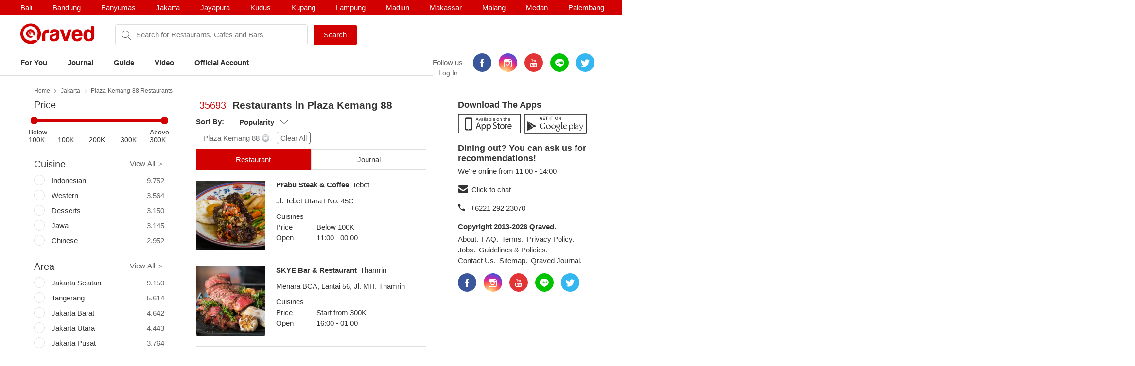

--- FILE ---
content_type: text/html; charset=utf-8
request_url: https://www.qraved.com/jakarta/restaurants/in/plaza-kemang-88
body_size: 118144
content:
<!DOCTYPE html><html><head><meta charSet="UTF-8"/><meta name="viewport" content="width=device-width, initial-scale=1.0, maximum-scale=1.0, user-scalable=no"/><link rel="shortcut icon" href="/favicon.ico" type="image/x-icon"/><link rel="icon" href="/favicon.ico" type="image/x-icon"/><link rel="apple-touch-icon" sizes="57x57" href="/apple-icon-57x57.png"/><link rel="apple-touch-icon" sizes="60x60" href="/apple-icon-60x60.png"/><link rel="apple-touch-icon" sizes="72x72" href="/apple-icon-72x72.png"/><link rel="apple-touch-icon" sizes="76x76" href="/apple-icon-76x76.png"/><link rel="apple-touch-icon" sizes="114x114" href="/apple-icon-114x114.png"/><link rel="apple-touch-icon" sizes="120x120" href="/apple-icon-120x120.png"/><link rel="apple-touch-icon" sizes="144x144" href="/apple-icon-144x144.png"/><link rel="apple-touch-icon" sizes="152x152" href="/apple-icon-152x152.png"/><link rel="apple-touch-icon" sizes="180x180" href="/apple-icon-180x180.png"/><link rel="icon" type="image/png" sizes="192x192" href="/android-icon-192x192.png"/><link rel="icon" type="image/png" sizes="32x32" href="/favicon-32x32.png"/><link rel="icon" type="image/png" sizes="96x96" href="/favicon-96x96.png"/><link rel="icon" type="image/png" sizes="16x16" href="/favicon-16x16.png"/><link rel="manifest" href="/manifest.json"/><meta name="msapplication-TileColor" content="#ffffff"/><meta name="msapplication-TileImage" content="/ms-icon-144x144.png"/><meta name="theme-color" content="#ffffff"/><meta property="fb:app_id" content="1775558269339910"/><meta name="apple-mobile-web-app-capable" content="yes"/><meta name="apple-mobile-web-app-status-bar-style" content="#E23335"/><meta name="apple-mobile-web-app-title" content="Qraved"/><title data-react-helmet="true">Jakarta Restaurants, Restaurants in Plaza Kemang 88 - Qraved Indonesia</title><link rel="stylesheet" href="https://node-img.qraved.com/public/main.49c40d9da247e340f19df2a27937bd72.css"/><style data-styled="" data-styled-version="5.1.1">.dllSMJ{display:inline-block;vertical-align:middle;background:url(https://node-img.qraved.com/public/img/delete_black.png) 5px 1px no-repeat;width:20px;height:21px;margin:0 auto;}/*!sc*/
.dllSMJ:hover{background:url(https://node-img.qraved.com/public/img/delete_red.png) 5px 1px no-repeat;}/*!sc*/
data-styled.g1[id="FilterTag__TagCloseButton-sc-19ea6gb-0"]{content:"dllSMJ,"}/*!sc*/
</style><script src="https://node-img.qraved.com/public/jquery-1.12.4.min.js" async=""></script><script type="text/javascript">(function(w,d,s,l,i){w[l]=w[l]||[];w[l].push({'gtm.start':
              new Date().getTime(),event:'gtm.js'});var f=d.getElementsByTagName(s)[0],
              j=d.createElement(s),dl=l!='dataLayer'?'&l='+l:'';j.async=true;j.src=
              'https://www.googletagmanager.com/gtm.js?id='+i+dl;f.parentNode.insertBefore(j,f);
              })(window,document,'script','dataLayer','GTM-W8WVS8');</script><script type="text/javascript">
          (function(e,t){var n=e.imgLos||{_q:[],_iq:{}};var s=t.createElement("script")
          ;s.type="text/javascript";s.async=true
          ;s.src="https://node-img.qraved.com/imgLosV1.min.js"
          ;s.onload=function(){if(e.imgLos.runQueuedFunctions){
          e.imgLos.runQueuedFunctions()}else{
          console.log("[ImgLos] Error: could not load SDK")}}
          ;var r=t.getElementsByTagName("script")[0];r.parentNode.insertBefore(s,r)
          ;function o(e,t){e.prototype[t]=function(){
          this._q.push([t].concat(Array.prototype.slice.call(arguments,0)));return this}}
          var i=function(){this._q=[];return this}
          ;var a=["add","append","clearAll","prepend","set","setOnce","unset"]
          ;for(var c=0;c<a.length;c++){o(i,a[c])}n.Identify=i;var u=function(){this._q=[]
          ;return this}
          ;var l=["setProductId","setQuantity","setPrice","setRevenueType","setEventProperties"]
          ;for(var p=0;p<l.length;p++){o(u,l[p])}n.Revenue=u
          ;var g=["init","logEvent","logRevenue","setUserId","setUserProperties","setOptOut","setVersionName","setDomain","setDeviceId","setGlobalUserProperties","identify","clearUserProperties","setGroup","logRevenueV2","regenerateDeviceId","logEventWithTimestamp","logEventWithGroups","setSessionId"]
          ;function v(e){function t(t){e[t]=function(){
          e._q.push([t].concat(Array.prototype.slice.call(arguments,0)))}}
          for(var n=0;n<g.length;n++){t(g[n])}}v(n);n.getInstance=function(e){
          e=(!e||e.length===0?"$default_instance":e).toLowerCase()
          ;if(!n._iq.hasOwnProperty(e)){n._iq[e]={_q:[]};v(n._iq[e])}return n._iq[e]}
          ;e.imgLos=n})(window,document);

             window.imgLos.getInstance().init("2260fb1221bd4c25bcfae06df4a977234", null, {
                includeReferrer: true,
                includeUtm: true
            });
          </script><script>
          !function(f,b,e,v,n,t,s)
		      {if(f.fbq)return;n=f.fbq=function(){n.callMethod?
			      n.callMethod.apply(n,arguments):n.queue.push(arguments)};
			      if(!f._fbq)f._fbq=n;n.push=n;n.loaded=!0;n.version='2.0';
			      n.queue=[];t=b.createElement(e);t.async=!0;
			      t.src=v;s=b.getElementsByTagName(e)[0];
			      s.parentNode.insertBefore(t,s)}(window,document,'script',
          'https://connect.facebook.net/en_US/fbevents.js');
          fbq('init', '1568612283377353');
          fbq('track', 'PageView');
          fbq('track', 'ViewContent' );
        </script><noscript><img height="1" width="1" src="https://www.facebook.com/tr?id=1568612283377353&amp;ev=PageView&amp;noscript=1"/></noscript></head><body><noscript><iframe src="https://www.googletagmanager.com/ns.html?id=GTM-W8WVS8" height="0" width="0" style="display:none;visibility:hidden"></iframe></noscript><div id="app"><div><div><div class="header"><div class="header__banner"><div class="columns is-mobile"><div class="column"><div class="header__download"><button class="header__banner__close"><span class="qr-close"></span></button><span class="qr-logo-download"></span><div><strong>Qraved</strong></div><div class="header__banner__wording">Open in the Qraved app</div></div><a class="header__download__btn desktop-hide">OPEN</a></div><div class="mobile-hide column align-center"><div class="header__title">No. 1 Food App for Indonesia</div></div><div class="mobile-hide column is-5 align-right"><div class="header__banner__download"><span class="loader-download "><svg version="1.1" id="loader-1" xmlns="http://www.w3.org/2000/svg" x="0px" y="0px" width="40px" height="40px" viewBox="0 0 40 40" enable-background="new 0 0 40 40"><path opacity="0.2" fill="#000" d="M20.201,5.169c-8.254,0-14.946,6.692-14.946,14.946c0,8.255,6.692,14.946,14.946,14.946 s14.946-6.691,14.946-14.946C35.146,11.861,28.455,5.169,20.201,5.169z M20.201,31.749c-6.425,0-11.634-5.208-11.634-11.634 c0-6.425,5.209-11.634,11.634-11.634c6.425,0,11.633,5.209,11.633,11.634C31.834,26.541,26.626,31.749,20.201,31.749z"></path><path fill="#000" d="M26.013,10.047l1.654-2.866c-2.198-1.272-4.743-2.012-7.466-2.012h0v3.312h0 C22.32,8.481,24.301,9.057,26.013,10.047z"><animateTransform attributeType="xml" attributeName="transform" type="rotate" from="0 20 20" to="360 20 20" dur="0.5s" repeatCount="indefinite"></animateTransform></path></svg></span><form class="header__banner__form  " method="GET"><input type="text" class="header__banner__input" placeholder="+62 822 6130 0800" name="phone_number" title="(Must be number)" pattern="[^a-zA-Z]+" minLength="8" maxLength="20" required=""/><button class="button button--cta">Send Link</button></form><span class="header__banner__success null"><svg xmlns="http://www.w3.org/2000/svg" width="26" height="26" viewBox="-263.5 236.5 26 26"><g class="svg-success"><circle cx="-250.5" cy="249.5" r="12"></circle><path d="M-256.46 249.65l3.9 3.74 8.02-7.8"></path></g></svg></span></div></div></div></div><div class="header__content"><div class="header__city mobile-hide no-banner"><a class="header__city__link">Bali</a><a class="header__city__link">Bandung</a><a class="header__city__link">Banyumas</a><a class="header__city__link">Jakarta</a><a class="header__city__link">Jayapura</a><a class="header__city__link">Kudus</a><a class="header__city__link">Kupang</a><a class="header__city__link">Lampung</a><a class="header__city__link">Madiun</a><a class="header__city__link">Makassar</a><a class="header__city__link">Malang</a><a class="header__city__link">Medan</a><a class="header__city__link">Palembang</a><a class="header__city__link">Pekanbaru</a><a class="header__city__link">Pontianak</a><a class="header__city__link">Salatiga</a><a class="header__city__link">Samarinda</a><a class="header__city__link">Sambas</a><a class="header__city__link">Semarang</a><a class="header__city__link">Solo</a><a class="header__city__link">Surabaya</a><a class="header__city__link">Tasikmalaya</a><a class="header__city__link">Yogyakarta</a></div><div class="header__main"><a class="header__logo mobile-hide" href="/"><span class="qr-full-logo"></span></a><div class="header__main__mobile columns is-mobile desktop-hide no-banner"><div class="column is-3"><button class="header__logo"><span class="qr-logo"></span><span class="qr-chevron-down"></span></button></div><div class="column is-6 no-padding-right"><div class="header__select"><div class="header__select__body"><a class="header__select__item" href="/bali">Bali</a><a class="header__select__item" href="/bandung">Bandung</a><a class="header__select__item" href="/Banyumas">Banyumas</a><a class="header__select__item active" aria-current="page" href="/Jakarta">Jakarta</a><a class="header__select__item" href="/Jayapura">Jayapura</a><a class="header__select__item" href="/Kudus">Kudus</a><a class="header__select__item" href="/kupang">Kupang</a><a class="header__select__item" href="/Lampung">Lampung</a><a class="header__select__item" href="/Madiun">Madiun</a><a class="header__select__item" href="/makassar">Makassar</a><a class="header__select__item" href="/malang">Malang</a><a class="header__select__item" href="/medan">Medan</a><a class="header__select__item" href="/Palembang">Palembang</a><a class="header__select__item" href="/Pekanbaru">Pekanbaru</a><a class="header__select__item" href="/Pontianak">Pontianak</a><a class="header__select__item" href="/Salatiga">Salatiga</a><a class="header__select__item" href="/samarinda">Samarinda</a><a class="header__select__item" href="/Sambas">Sambas</a><a class="header__select__item" href="/semarang">Semarang</a><a class="header__select__item" href="/solo">Solo</a><a class="header__select__item" href="/surabaya">Surabaya</a><a class="header__select__item" href="/Tasikmalaya">Tasikmalaya</a><a class="header__select__item" href="/yogyakarta">Yogyakarta</a></div><span class="qr-chevron-down"></span></div></div><div class="column is-3 align-right no-padding-top"><a class="header__login" href="javascript:;">Log In</a></div></div><div class="header__search no-banner"><span class="qr-search"></span><div class="header__search__city mobile-hide"><div class="header__search__select">jakarta</div></div><input type="text" value="" placeholder="Search for Restaurants, Cafes and Bars"/><a id="submitSearch" class="button button--cta mobile-hide" href="/">Search</a></div><div class="pull-right mobile-hide header__right"><span class="header__wording">Follow us</span><div class="social social--color"><a class="social__icon social__icon--fb" href="https://www.facebook.com/Qraved/" target="_blank"><span class="qr-facebook"></span></a><a class="social__icon social__icon--ig" href="https://www.instagram.com/qraved/" target="_blank"><span class="qr-instagram2"></span></a><a class="social__icon social__icon--yt" href="https://www.youtube.com/channel/UCCgdp2ceawtZIqwxsZYE-6Q" target="_blank"><span class="qr-youtube"></span></a><a class="social__icon social__icon--line" href="https://line.me/R/ti/p/%40gnl0740x" target="_blank"><span class="qr-line"></span></a><a class="social__icon social__icon--tw" href="https://twitter.com/Qraved" target="_blank"><span class="qr-twitter"></span></a></div><div class="header__login">Log In</div></div></div><div><ul class="nav nav--header"><li role="presentation"><a href="/jakarta">For You</a></li><li role="presentation"><a href="/journal">Journal</a></li><li role="presentation"><a href="/jakarta/dining-guide">Guide</a></li><li role="presentation"><a href="/journal/videos">Video</a></li><li role="presentation"><a href="/jakarta/official-account">Official Account</a></li></ul></div><div class="header__overlay hide"><section class="section section--relative"><div class="columns is-mobile"><div class="column is-2"><span class="qr-user-signin"></span></div><div class="column is-8">Log in to Qraved to connect with people who love food.</div><div class="column is-2 align-right"><span class="qr-chevron-next"></span></div></div><a class="header__login__link" href="/SignUp"></a></section><section class="section"><div class="section__head columns is-mobile"><div class="column is-9"><h2 class="section__title">Follow Us</h2></div></div><div>For fresh content everyday</div><div class="social social--color"><a class="social__icon social__icon--fb" href="https://www.facebook.com/Qraved/" target="_blank"><span class="qr-facebook"></span></a><a class="social__icon social__icon--ig" href="https://www.instagram.com/qraved/" target="_blank"><span class="qr-instagram2"></span></a><a class="social__icon social__icon--yt" href="https://www.youtube.com/channel/UCCgdp2ceawtZIqwxsZYE-6Q" target="_blank"><span class="qr-youtube"></span></a><a class="social__icon social__icon--line" href="https://line.me/R/ti/p/%40gnl0740x" target="_blank"><span class="qr-line"></span></a><a class="social__icon social__icon--tw" href="https://twitter.com/Qraved" target="_blank"><span class="qr-twitter"></span></a></div></section><section class="section"><div class="section__head columns is-mobile"><div class="column is-9"><h2 class="section__title">Dining out? You can ask us for recommendations!</h2></div></div><a class="header__phone" target="_blank" href="https://v2.zopim.com/widget/livechat.html?api_calls=%5B%5B%22theme.setColors%22%2C%5B%7B%22%22%3A%22%23E23335%22%7D%5D%5D%2C%5B%22theme.reload%22%2C%5B%5D%5D%5D&amp;hostname=www.qraved.com&amp;key=1fT2nteoYMWyaq8ENDrtEEcckY7VDIwa&amp;lang=id&amp;"><span class="qr-email"></span>Click to chat</a><a class="header__phone" href="tel:+622129223070"><span class="qr-phone"></span>+6221 292 23070</a><a class="header__phone" href="#">Operational Hours: 11AM-2PM</a></section><section class="section"><a style="display:block" href="javascript:"><strong>Download The App</strong><span class="qr-chevron-next pull-right"></span></a></section></div></div></div><div><div id="search" class="page body"><div class="filters__button columns is-mobile desktop__hidden"><span class="filters__button__span">FILTERS<!-- --> <img class="mobile__filter__image" src="https://node-img.qraved.com/public/img/filter.png" alt=""/></span></div><div class="container"><div class="breadcrumb mobile-hide"><a class="breadcrumb__link" href="/">Home</a><a class="breadcrumb__link" href="/jakarta/restaurants">Jakarta</a><a class="breadcrumb__link" href="/jakarta/restaurants/in/plaza-kemang-88">Plaza-kemang-88 Restaurants</a></div><div class="columns"><div class="column is-3 mobile-hide"><div><div class="priceFilter"><h2>Price</h2><div aria-disabled="false" class="input-range"><span class="input-range__label input-range__label--min"><span class="input-range__label-container">1</span></span><div class="input-range__track input-range__track--background"><div style="left:0%;width:100%" class="input-range__track input-range__track--active"></div><span class="input-range__slider-container" style="position:absolute;left:0%"><span class="input-range__label input-range__label--value"><span class="input-range__label-container">1</span></span><div aria-valuemax="5" aria-valuemin="1" aria-valuenow="1" class="input-range__slider" draggable="false" role="slider" tabindex="0"></div></span><span class="input-range__slider-container" style="position:absolute;left:100%"><span class="input-range__label input-range__label--value"><span class="input-range__label-container">5</span></span><div aria-valuemax="5" aria-valuemin="1" aria-valuenow="5" class="input-range__slider" draggable="false" role="slider" tabindex="0"></div></span></div><span class="input-range__label input-range__label--max"><span class="input-range__label-container">5</span></span></div><ul class="priceLabel"><li>Below 100K</li><li>100K</li><li>200K</li><li>300K</li><li>Above 300K</li></ul></div><section class="filter"><div class="clearfix"><h2 class="filter__title">Cuisine</h2><button class="filter__viewall">View All ＞</button><div class="filter__list clearfix filter--radio"><input type="radio" class="filter__checkbox" value="indonesian" id="indonesian" name="cuisine"/><label class="filter__checkbox__label" for="indonesian">Indonesian</label><span class="filter__count pull-right">9.752</span></div><div class="filter__list clearfix filter--radio"><input type="radio" class="filter__checkbox" value="western" id="western" name="cuisine"/><label class="filter__checkbox__label" for="western">Western</label><span class="filter__count pull-right">3.564</span></div><div class="filter__list clearfix filter--radio"><input type="radio" class="filter__checkbox" value="desserts" id="desserts" name="cuisine"/><label class="filter__checkbox__label" for="desserts">Desserts</label><span class="filter__count pull-right">3.150</span></div><div class="filter__list clearfix filter--radio"><input type="radio" class="filter__checkbox" value="jawa" id="jawa" name="cuisine"/><label class="filter__checkbox__label" for="jawa">Jawa</label><span class="filter__count pull-right">3.145</span></div><div class="filter__list clearfix filter--radio"><input type="radio" class="filter__checkbox" value="chinese" id="chinese" name="cuisine"/><label class="filter__checkbox__label" for="chinese">Chinese</label><span class="filter__count pull-right">2.952</span></div><div class="modal hidden"><div class="modal__overlay"><div class="modal__viewall"><div class="modal__viewall__title"><span>More <!-- -->Cuisine</span><hr/></div><div class="modal__close__div"><img class="modal__close__image" src="https://node-img.qraved.com/public/img/close.png"/></div><div class="modal__viewall__body"><span class="filter__list__In__line clearfix filter--radio"><input type="radio" class="filter__checkbox" value="indonesian" id="indonesian" name="Indonesian"/><label class="filter__checkbox__label" for="indonesian">Indonesian</label></span><span class="filter__list__In__line clearfix filter--radio"><input type="radio" class="filter__checkbox" value="western" id="western" name="Western"/><label class="filter__checkbox__label" for="western">Western</label></span><span class="filter__list__In__line clearfix filter--radio"><input type="radio" class="filter__checkbox" value="desserts" id="desserts" name="Desserts"/><label class="filter__checkbox__label" for="desserts">Desserts</label></span><span class="filter__list__In__line clearfix filter--radio"><input type="radio" class="filter__checkbox" value="jawa" id="jawa" name="Jawa"/><label class="filter__checkbox__label" for="jawa">Jawa</label></span><span class="filter__list__In__line clearfix filter--radio"><input type="radio" class="filter__checkbox" value="chinese" id="chinese" name="Chinese"/><label class="filter__checkbox__label" for="chinese">Chinese</label></span><span class="filter__list__In__line clearfix filter--radio"><input type="radio" class="filter__checkbox" value="coffee-tea" id="coffee_&amp; tea" name="Coffee &amp; Tea"/><label class="filter__checkbox__label" for="coffee_&amp; tea">Coffee &amp; Tea</label></span><span class="filter__list__In__line clearfix filter--radio"><input type="radio" class="filter__checkbox" value="bakery-cake" id="bakery_&amp; cake" name="Bakery &amp; Cake"/><label class="filter__checkbox__label" for="bakery_&amp; cake">Bakery &amp; Cake</label></span><span class="filter__list__In__line clearfix filter--radio"><input type="radio" class="filter__checkbox" value="japanese" id="japanese" name="Japanese"/><label class="filter__checkbox__label" for="japanese">Japanese</label></span><span class="filter__list__In__line clearfix filter--radio"><input type="radio" class="filter__checkbox" value="beverages" id="beverages" name="Beverages"/><label class="filter__checkbox__label" for="beverages">Beverages</label></span><span class="filter__list__In__line clearfix filter--radio"><input type="radio" class="filter__checkbox" value="fast-food-cuisine" id="fast_food" name="Fast Food"/><label class="filter__checkbox__label" for="fast_food">Fast Food</label></span><span class="filter__list__In__line clearfix filter--radio"><input type="radio" class="filter__checkbox" value="retail" id="retail" name="Retail"/><label class="filter__checkbox__label" for="retail">Retail</label></span><span class="filter__list__In__line clearfix filter--radio"><input type="radio" class="filter__checkbox" value="asian" id="asian" name="Asian"/><label class="filter__checkbox__label" for="asian">Asian</label></span><span class="filter__list__In__line clearfix filter--radio"><input type="radio" class="filter__checkbox" value="italian" id="italian" name="Italian"/><label class="filter__checkbox__label" for="italian">Italian</label></span><span class="filter__list__In__line clearfix filter--radio"><input type="radio" class="filter__checkbox" value="american" id="american" name="American"/><label class="filter__checkbox__label" for="american">American</label></span><span class="filter__list__In__line clearfix filter--radio"><input type="radio" class="filter__checkbox" value="padang" id="padang" name="Padang"/><label class="filter__checkbox__label" for="padang">Padang</label></span><span class="filter__list__In__line clearfix filter--radio"><input type="radio" class="filter__checkbox" value="seafood" id="seafood" name="Seafood"/><label class="filter__checkbox__label" for="seafood">Seafood</label></span><span class="filter__list__In__line clearfix filter--radio"><input type="radio" class="filter__checkbox" value="sunda" id="sunda" name="Sunda"/><label class="filter__checkbox__label" for="sunda">Sunda</label></span><span class="filter__list__In__line clearfix filter--radio"><input type="radio" class="filter__checkbox" value="indonesia" id="indonesia" name="Indonesia"/><label class="filter__checkbox__label" for="indonesia">Indonesia</label></span><span class="filter__list__In__line clearfix filter--radio"><input type="radio" class="filter__checkbox" value="betawi" id="betawi" name="Betawi"/><label class="filter__checkbox__label" for="betawi">Betawi</label></span><span class="filter__list__In__line clearfix filter--radio"><input type="radio" class="filter__checkbox" value="korean" id="korean" name="Korean"/><label class="filter__checkbox__label" for="korean">Korean</label></span><span class="filter__list__In__line clearfix filter--radio"><input type="radio" class="filter__checkbox" value="street-food" id="street_food" name="Street Food"/><label class="filter__checkbox__label" for="street_food">Street Food</label></span><span class="filter__list__In__line clearfix filter--radio"><input type="radio" class="filter__checkbox" value="quick-bites" id="quick_bites" name="Quick Bites"/><label class="filter__checkbox__label" for="quick_bites">Quick Bites</label></span><span class="filter__list__In__line clearfix filter--radio"><input type="radio" class="filter__checkbox" value="restaurant" id="restaurant" name="Restaurant"/><label class="filter__checkbox__label" for="restaurant">Restaurant</label></span><span class="filter__list__In__line clearfix filter--radio"><input type="radio" class="filter__checkbox" value="palembang" id="palembang" name="Palembang"/><label class="filter__checkbox__label" for="palembang">Palembang</label></span><span class="filter__list__In__line clearfix filter--radio"><input type="radio" class="filter__checkbox" value="thai" id="thai" name="Thai"/><label class="filter__checkbox__label" for="thai">Thai</label></span><span class="filter__list__In__line clearfix filter--radio"><input type="radio" class="filter__checkbox" value="malaysian" id="malaysian" name="Malaysian"/><label class="filter__checkbox__label" for="malaysian">Malaysian</label></span><span class="filter__list__In__line clearfix filter--radio"><input type="radio" class="filter__checkbox" value="singaporean" id="singaporean" name="Singaporean"/><label class="filter__checkbox__label" for="singaporean">Singaporean</label></span><span class="filter__list__In__line clearfix filter--radio"><input type="radio" class="filter__checkbox" value="aceh" id="aceh" name="Aceh"/><label class="filter__checkbox__label" for="aceh">Aceh</label></span><span class="filter__list__In__line clearfix filter--radio"><input type="radio" class="filter__checkbox" value="drinks" id="drinks" name="Drinks"/><label class="filter__checkbox__label" for="drinks">Drinks</label></span><span class="filter__list__In__line clearfix filter--radio"><input type="radio" class="filter__checkbox" value="manado" id="manado" name="Manado"/><label class="filter__checkbox__label" for="manado">Manado</label></span><span class="filter__list__In__line clearfix filter--radio"><input type="radio" class="filter__checkbox" value="bali" id="bali" name="Bali"/><label class="filter__checkbox__label" for="bali">Bali</label></span><span class="filter__list__In__line clearfix filter--radio"><input type="radio" class="filter__checkbox" value="healthy-food" id="healthy_food" name="Healthy Food"/><label class="filter__checkbox__label" for="healthy_food">Healthy Food</label></span><span class="filter__list__In__line clearfix filter--radio"><input type="radio" class="filter__checkbox" value="medan" id="medan" name="Medan"/><label class="filter__checkbox__label" for="medan">Medan</label></span><span class="filter__list__In__line clearfix filter--radio"><input type="radio" class="filter__checkbox" value="middle-eastern" id="middle_eastern" name="Middle Eastern"/><label class="filter__checkbox__label" for="middle_eastern">Middle Eastern</label></span><span class="filter__list__In__line clearfix filter--radio"><input type="radio" class="filter__checkbox" value="arab" id="arab" name="Arab"/><label class="filter__checkbox__label" for="arab">Arab</label></span><span class="filter__list__In__line clearfix filter--radio"><input type="radio" class="filter__checkbox" value="european" id="european" name="European"/><label class="filter__checkbox__label" for="european">European</label></span><span class="filter__list__In__line clearfix filter--radio"><input type="radio" class="filter__checkbox" value="grill" id="grill" name="Grill"/><label class="filter__checkbox__label" for="grill">Grill</label></span><span class="filter__list__In__line clearfix filter--radio"><input type="radio" class="filter__checkbox" value="makassar" id="makassar" name="Makassar"/><label class="filter__checkbox__label" for="makassar">Makassar</label></span><span class="filter__list__In__line clearfix filter--radio"><input type="radio" class="filter__checkbox" value="french" id="french" name="French"/><label class="filter__checkbox__label" for="french">French</label></span><span class="filter__list__In__line clearfix filter--radio"><input type="radio" class="filter__checkbox" value="vietnamese" id="vietnamese" name="Vietnamese"/><label class="filter__checkbox__label" for="vietnamese">Vietnamese</label></span><span class="filter__list__In__line clearfix filter--radio"><input type="radio" class="filter__checkbox" value="taiwanese" id="taiwanese" name="Taiwanese"/><label class="filter__checkbox__label" for="taiwanese">Taiwanese</label></span><span class="filter__list__In__line clearfix filter--radio"><input type="radio" class="filter__checkbox" value="dessert" id="dessert" name="Dessert"/><label class="filter__checkbox__label" for="dessert">Dessert</label></span><span class="filter__list__In__line clearfix filter--radio"><input type="radio" class="filter__checkbox" value="snacks" id="snacks" name="Snacks"/><label class="filter__checkbox__label" for="snacks">Snacks</label></span><span class="filter__list__In__line clearfix filter--radio"><input type="radio" class="filter__checkbox" value="bangka" id="bangka" name="Bangka"/><label class="filter__checkbox__label" for="bangka">Bangka</label></span><span class="filter__list__In__line clearfix filter--radio"><input type="radio" class="filter__checkbox" value="kalimantan" id="kalimantan" name="Kalimantan"/><label class="filter__checkbox__label" for="kalimantan">Kalimantan</label></span><span class="filter__list__In__line clearfix filter--radio"><input type="radio" class="filter__checkbox" value="indian" id="indian" name="Indian"/><label class="filter__checkbox__label" for="indian">Indian</label></span><span class="filter__list__In__line clearfix filter--radio"><input type="radio" class="filter__checkbox" value="turkish" id="turkish" name="Turkish"/><label class="filter__checkbox__label" for="turkish">Turkish</label></span><span class="filter__list__In__line clearfix filter--radio"><input type="radio" class="filter__checkbox" value="finger-food" id="finger_food" name="Finger Food"/><label class="filter__checkbox__label" for="finger_food">Finger Food</label></span><span class="filter__list__In__line clearfix filter--radio"><input type="radio" class="filter__checkbox" value="lombok" id="lombok" name="Lombok"/><label class="filter__checkbox__label" for="lombok">Lombok</label></span><span class="filter__list__In__line clearfix filter--radio"><input type="radio" class="filter__checkbox" value="sumatera" id="sumatera" name="Sumatera"/><label class="filter__checkbox__label" for="sumatera">Sumatera</label></span><span class="filter__list__In__line clearfix filter--radio"><input type="radio" class="filter__checkbox" value="spanish" id="spanish" name="Spanish"/><label class="filter__checkbox__label" for="spanish">Spanish</label></span><span class="filter__list__In__line clearfix filter--radio"><input type="radio" class="filter__checkbox" value="mexican" id="mexican" name="Mexican"/><label class="filter__checkbox__label" for="mexican">Mexican</label></span><span class="filter__list__In__line clearfix filter--radio"><input type="radio" class="filter__checkbox" value="batak" id="batak" name="Batak"/><label class="filter__checkbox__label" for="batak">Batak</label></span><span class="filter__list__In__line clearfix filter--radio"><input type="radio" class="filter__checkbox" value="snack" id="snack" name="Snack"/><label class="filter__checkbox__label" for="snack">Snack</label></span><span class="filter__list__In__line clearfix filter--radio"><input type="radio" class="filter__checkbox" value="continental" id="continental" name="Continental"/><label class="filter__checkbox__label" for="continental">Continental</label></span><span class="filter__list__In__line clearfix filter--radio"><input type="radio" class="filter__checkbox" value="international" id="international" name="International"/><label class="filter__checkbox__label" for="international">International</label></span><span class="filter__list__In__line clearfix filter--radio"><input type="radio" class="filter__checkbox" value="sulawesi" id="sulawesi" name="Sulawesi"/><label class="filter__checkbox__label" for="sulawesi">Sulawesi</label></span><span class="filter__list__In__line clearfix filter--radio"><input type="radio" class="filter__checkbox" value="german" id="german" name="German"/><label class="filter__checkbox__label" for="german">German</label></span><span class="filter__list__In__line clearfix filter--radio"><input type="radio" class="filter__checkbox" value="bakery" id="bakery" name="Bakery"/><label class="filter__checkbox__label" for="bakery">Bakery</label></span><span class="filter__list__In__line clearfix filter--radio"><input type="radio" class="filter__checkbox" value="peranakan" id="peranakan" name="Peranakan"/><label class="filter__checkbox__label" for="peranakan">Peranakan</label></span><span class="filter__list__In__line clearfix filter--radio"><input type="radio" class="filter__checkbox" value="dutch" id="dutch" name="Dutch"/><label class="filter__checkbox__label" for="dutch">Dutch</label></span><span class="filter__list__In__line clearfix filter--radio"><input type="radio" class="filter__checkbox" value="coffee" id="coffee" name="Coffee"/><label class="filter__checkbox__label" for="coffee">Coffee</label></span><span class="filter__list__In__line clearfix filter--radio"><input type="radio" class="filter__checkbox" value="coffee-shop" id="coffee_shop" name="Coffee Shop"/><label class="filter__checkbox__label" for="coffee_shop">Coffee Shop</label></span><span class="filter__list__In__line clearfix filter--radio"><input type="radio" class="filter__checkbox" value="asian-chinese" id="asian/chinese" name="Asian/Chinese"/><label class="filter__checkbox__label" for="asian/chinese">Asian/Chinese</label></span><span class="filter__list__In__line clearfix filter--radio"><input type="radio" class="filter__checkbox" value="mediterranean" id="mediterranean" name="Mediterranean"/><label class="filter__checkbox__label" for="mediterranean">Mediterranean</label></span><span class="filter__list__In__line clearfix filter--radio"><input type="radio" class="filter__checkbox" value="bakery-cakes" id="bakery_&amp; cakes" name="Bakery &amp; Cakes"/><label class="filter__checkbox__label" for="bakery_&amp; cakes">Bakery &amp; Cakes</label></span><span class="filter__list__In__line clearfix filter--radio"><input type="radio" class="filter__checkbox" value="bakery-cake-shop" id="bakery_&amp; cake shop" name="Bakery &amp; Cake Shop"/><label class="filter__checkbox__label" for="bakery_&amp; cake shop">Bakery &amp; Cake Shop</label></span><span class="filter__list__In__line clearfix filter--radio"><input type="radio" class="filter__checkbox" value="ice-cream" id="ice_cream" name="Ice Cream"/><label class="filter__checkbox__label" for="ice_cream">Ice Cream</label></span><span class="filter__list__In__line clearfix filter--radio"><input type="radio" class="filter__checkbox" value="chinese-indonesian-food" id="chinese/indonesian_food" name="Chinese/Indonesian Food"/><label class="filter__checkbox__label" for="chinese/indonesian_food">Chinese/Indonesian Food</label></span><span class="filter__list__In__line clearfix filter--radio"><input type="radio" class="filter__checkbox" value="chinesse-cuisine" id="chinesse_cuisine" name="Chinesse Cuisine"/><label class="filter__checkbox__label" for="chinesse_cuisine">Chinesse Cuisine</label></span><span class="filter__list__In__line clearfix filter--radio"><input type="radio" class="filter__checkbox" value="america" id="_american" name=" American"/><label class="filter__checkbox__label" for="_american"> American</label></span><span class="filter__list__In__line clearfix filter--radio"><input type="radio" class="filter__checkbox" value="coffee-dessert" id="coffee&amp;dessert" name="Coffee&amp;Dessert"/><label class="filter__checkbox__label" for="coffee&amp;dessert">Coffee&amp;Dessert</label></span><span class="filter__list__In__line clearfix filter--radio"><input type="radio" class="filter__checkbox" value="berverages" id="berverages" name="Berverages"/><label class="filter__checkbox__label" for="berverages">Berverages</label></span><span class="filter__list__In__line clearfix filter--radio"><input type="radio" class="filter__checkbox" value="tapas" id="tapas" name="Tapas"/><label class="filter__checkbox__label" for="tapas">Tapas</label></span><span class="filter__list__In__line clearfix filter--radio"><input type="radio" class="filter__checkbox" value="coffee-tea" id="coffee_&amp;tea" name="Coffee &amp;Tea"/><label class="filter__checkbox__label" for="coffee_&amp;tea">Coffee &amp;Tea</label></span><span class="filter__list__In__line clearfix filter--radio"><input type="radio" class="filter__checkbox" value="western-indonesian" id="western,indonesian" name="Western,Indonesian"/><label class="filter__checkbox__label" for="western,indonesian">Western,Indonesian</label></span><span class="filter__list__In__line clearfix filter--radio"><input type="radio" class="filter__checkbox" value="tex-mex" id="tex-mex" name="Tex-Mex"/><label class="filter__checkbox__label" for="tex-mex">Tex-Mex</label></span><span class="filter__list__In__line clearfix filter--radio"><input type="radio" class="filter__checkbox" value="coffee-tea" id="coffee&amp;tea" name="Coffee&amp;Tea"/><label class="filter__checkbox__label" for="coffee&amp;tea">Coffee&amp;Tea</label></span><span class="filter__list__In__line clearfix filter--radio"><input type="radio" class="filter__checkbox" value="hawaiian" id="hawaiian" name="Hawaiian"/><label class="filter__checkbox__label" for="hawaiian">Hawaiian</label></span><span class="filter__list__In__line clearfix filter--radio"><input type="radio" class="filter__checkbox" value="lebanese" id="lebanese" name="Lebanese"/><label class="filter__checkbox__label" for="lebanese">Lebanese</label></span><span class="filter__list__In__line clearfix filter--radio"><input type="radio" class="filter__checkbox" value="hong-kong" id="hong_kong" name="Hong Kong"/><label class="filter__checkbox__label" for="hong_kong">Hong Kong</label></span><span class="filter__list__In__line clearfix filter--radio"><input type="radio" class="filter__checkbox" value="australian" id="australian" name="Australian"/><label class="filter__checkbox__label" for="australian">Australian</label></span><span class="filter__list__In__line clearfix filter--radio"><input type="radio" class="filter__checkbox" value="greek" id="greek" name="Greek"/><label class="filter__checkbox__label" for="greek">Greek</label></span><span class="filter__list__In__line clearfix filter--radio"><input type="radio" class="filter__checkbox" value="indonesian-western" id="indonesian,western" name="Indonesian,Western"/><label class="filter__checkbox__label" for="indonesian,western">Indonesian,Western</label></span><span class="filter__list__In__line clearfix filter--radio"><input type="radio" class="filter__checkbox" value="dessert-western" id="dessert,western" name="Dessert,Western"/><label class="filter__checkbox__label" for="dessert,western">Dessert,Western</label></span><span class="filter__list__In__line clearfix filter--radio"><input type="radio" class="filter__checkbox" value="irish" id="irish" name="Irish"/><label class="filter__checkbox__label" for="irish">Irish</label></span><span class="filter__list__In__line clearfix filter--radio"><input type="radio" class="filter__checkbox" value="pakistani" id="pakistani" name="Pakistani"/><label class="filter__checkbox__label" for="pakistani">Pakistani</label></span><span class="filter__list__In__line clearfix filter--radio"><input type="radio" class="filter__checkbox" value="japanesse-restauran" id="japanesse_restaurant " name="Japanesse Restaurant "/><label class="filter__checkbox__label" for="japanesse_restaurant ">Japanesse Restaurant </label></span><span class="filter__list__In__line clearfix filter--radio"><input type="radio" class="filter__checkbox" value="chicken" id="chicken" name="Chicken"/><label class="filter__checkbox__label" for="chicken">Chicken</label></span><span class="filter__list__In__line clearfix filter--radio"><input type="radio" class="filter__checkbox" value="brazilian" id="brazilian" name="Brazilian"/><label class="filter__checkbox__label" for="brazilian">Brazilian</label></span><span class="filter__list__In__line clearfix filter--radio"><input type="radio" class="filter__checkbox" value="indonesian-cuisine" id="indonesian_cuisine" name="Indonesian Cuisine"/><label class="filter__checkbox__label" for="indonesian_cuisine">Indonesian Cuisine</label></span><span class="filter__list__In__line clearfix filter--radio"><input type="radio" class="filter__checkbox" value="south-american" id="south_american" name="South American"/><label class="filter__checkbox__label" for="south_american">South American</label></span><span class="filter__list__In__line clearfix filter--radio"><input type="radio" class="filter__checkbox" value="deli" id="deli" name="Deli"/><label class="filter__checkbox__label" for="deli">Deli</label></span><span class="filter__list__In__line clearfix filter--radio"><input type="radio" class="filter__checkbox" value="mongolian" id="mongolian" name="Mongolian"/><label class="filter__checkbox__label" for="mongolian">Mongolian</label></span><span class="filter__list__In__line clearfix filter--radio"><input type="radio" class="filter__checkbox" value="pontianak" id="pontianak" name="Pontianak"/><label class="filter__checkbox__label" for="pontianak">Pontianak</label></span><span class="filter__list__In__line clearfix filter--radio"><input type="radio" class="filter__checkbox" value="portuguese" id="portuguese" name="Portuguese"/><label class="filter__checkbox__label" for="portuguese">Portuguese</label></span><span class="filter__list__In__line clearfix filter--radio"><input type="radio" class="filter__checkbox" value="russian" id="russian" name="Russian"/><label class="filter__checkbox__label" for="russian">Russian</label></span><span class="filter__list__In__line clearfix filter--radio"><input type="radio" class="filter__checkbox" value="madura" id="madura" name="Madura"/><label class="filter__checkbox__label" for="madura">Madura</label></span><span class="filter__list__In__line clearfix filter--radio"><input type="radio" class="filter__checkbox" value="caribbean" id="caribbean" name="Caribbean"/><label class="filter__checkbox__label" for="caribbean">Caribbean</label></span><span class="filter__list__In__line clearfix filter--radio"><input type="radio" class="filter__checkbox" value="papua" id="papua" name="Papua"/><label class="filter__checkbox__label" for="papua">Papua</label></span><span class="filter__list__In__line clearfix filter--radio"><input type="radio" class="filter__checkbox" value="vietnam" id="vietnam" name="Vietnam"/><label class="filter__checkbox__label" for="vietnam">Vietnam</label></span><span class="filter__list__In__line clearfix filter--radio"><input type="radio" class="filter__checkbox" value="pork" id="pork" name="Pork"/><label class="filter__checkbox__label" for="pork">Pork</label></span><span class="filter__list__In__line clearfix filter--radio"><input type="radio" class="filter__checkbox" value="bakery-french" id="bakery,french" name="Bakery,French"/><label class="filter__checkbox__label" for="bakery,french">Bakery,French</label></span><span class="filter__list__In__line clearfix filter--radio"><input type="radio" class="filter__checkbox" value="healthy" id="healthy" name="Healthy"/><label class="filter__checkbox__label" for="healthy">Healthy</label></span><span class="filter__list__In__line clearfix filter--radio"><input type="radio" class="filter__checkbox" value="vegetarian" id="vegetarian" name="Vegetarian"/><label class="filter__checkbox__label" for="vegetarian">Vegetarian</label></span><span class="filter__list__In__line clearfix filter--radio"><input type="radio" class="filter__checkbox" value="japanese-vegan" id="japanese_vegan" name="Japanese Vegan"/><label class="filter__checkbox__label" for="japanese_vegan">Japanese Vegan</label></span><span class="filter__list__In__line clearfix filter--radio"><input type="radio" class="filter__checkbox" value="jamaican" id="jamaican" name="Jamaican"/><label class="filter__checkbox__label" for="jamaican">Jamaican</label></span><span class="filter__list__In__line clearfix filter--radio"><input type="radio" class="filter__checkbox" value="japanese-cuisine" id="japanese_cuisine" name="Japanese Cuisine"/><label class="filter__checkbox__label" for="japanese_cuisine">Japanese Cuisine</label></span><span class="filter__list__In__line clearfix filter--radio"><input type="radio" class="filter__checkbox" value="vikytest" id="vikytest" name="VikyTest"/><label class="filter__checkbox__label" for="vikytest">VikyTest</label></span></div></div></div></div></div></section><section class="filter"><div class="clearfix"><h2 class="filter__title">Area</h2><button class="filter__viewall">View All ＞</button><div class="filter__list clearfix filter--radio"><input type="radio" class="filter__checkbox" value="jakarta-selatan-restaurants" id="jakarta_selatan" name="area"/><label class="filter__checkbox__label" for="jakarta_selatan">Jakarta Selatan</label><span class="filter__count pull-right">9.150</span></div><div class="filter__list clearfix filter--radio"><input type="radio" class="filter__checkbox" value="tangerang-restaurants" id="tangerang" name="area"/><label class="filter__checkbox__label" for="tangerang">Tangerang</label><span class="filter__count pull-right">5.614</span></div><div class="filter__list clearfix filter--radio"><input type="radio" class="filter__checkbox" value="jakarta-barat-restaurants" id="jakarta_barat" name="area"/><label class="filter__checkbox__label" for="jakarta_barat">Jakarta Barat</label><span class="filter__count pull-right">4.642</span></div><div class="filter__list clearfix filter--radio"><input type="radio" class="filter__checkbox" value="jakarta-utara-restaurants" id="jakarta_utara" name="area"/><label class="filter__checkbox__label" for="jakarta_utara">Jakarta Utara</label><span class="filter__count pull-right">4.443</span></div><div class="filter__list clearfix filter--radio"><input type="radio" class="filter__checkbox" value="jakarta-pusat-restaurants" id="jakarta_pusat" name="area"/><label class="filter__checkbox__label" for="jakarta_pusat">Jakarta Pusat</label><span class="filter__count pull-right">3.764</span></div><div class="modal hidden"><div class="modal__overlay"><div class="modal__viewall"><div class="modal__viewall__title"><span>More <!-- -->Area</span><hr/></div><div class="modal__close__div"><img class="modal__close__image" src="https://node-img.qraved.com/public/img/close.png"/></div><div class="modal__viewall__body"><span class="filter__list__In__line clearfix filter--radio"><input type="radio" class="filter__checkbox" value="jakarta-selatan-restaurants" id="jakarta_selatan" name="Jakarta Selatan"/><label class="filter__checkbox__label" for="jakarta_selatan">Jakarta Selatan</label></span><span class="filter__list__In__line clearfix filter--radio"><input type="radio" class="filter__checkbox" value="tangerang-restaurants" id="tangerang" name="Tangerang"/><label class="filter__checkbox__label" for="tangerang">Tangerang</label></span><span class="filter__list__In__line clearfix filter--radio"><input type="radio" class="filter__checkbox" value="jakarta-barat-restaurants" id="jakarta_barat" name="Jakarta Barat"/><label class="filter__checkbox__label" for="jakarta_barat">Jakarta Barat</label></span><span class="filter__list__In__line clearfix filter--radio"><input type="radio" class="filter__checkbox" value="jakarta-utara-restaurants" id="jakarta_utara" name="Jakarta Utara"/><label class="filter__checkbox__label" for="jakarta_utara">Jakarta Utara</label></span><span class="filter__list__In__line clearfix filter--radio"><input type="radio" class="filter__checkbox" value="jakarta-pusat-restaurants" id="jakarta_pusat" name="Jakarta Pusat"/><label class="filter__checkbox__label" for="jakarta_pusat">Jakarta Pusat</label></span><span class="filter__list__In__line clearfix filter--radio"><input type="radio" class="filter__checkbox" value="bekasi-restaurants" id="bekasi" name="Bekasi"/><label class="filter__checkbox__label" for="bekasi">Bekasi</label></span><span class="filter__list__In__line clearfix filter--radio"><input type="radio" class="filter__checkbox" value="bogor-restaurants" id="bogor" name="Bogor"/><label class="filter__checkbox__label" for="bogor">Bogor</label></span><span class="filter__list__In__line clearfix filter--radio"><input type="radio" class="filter__checkbox" value="jakarta-timur-restaurants" id="jakarta_timur" name="Jakarta Timur"/><label class="filter__checkbox__label" for="jakarta_timur">Jakarta Timur</label></span><span class="filter__list__In__line clearfix filter--radio"><input type="radio" class="filter__checkbox" value="depok-restaurants" id="depok" name="Depok"/><label class="filter__checkbox__label" for="depok">Depok</label></span><span class="filter__list__In__line clearfix filter--radio"><input type="radio" class="filter__checkbox" value="tangerang-selatan-restaurants" id="tangerang_selatan" name="Tangerang Selatan"/><label class="filter__checkbox__label" for="tangerang_selatan">Tangerang Selatan</label></span><span class="filter__list__In__line clearfix filter--radio"><input type="radio" class="filter__checkbox" value="gading-serpong-restaurants" id="gading_serpong" name="Gading Serpong"/><label class="filter__checkbox__label" for="gading_serpong">Gading Serpong</label></span><span class="filter__list__In__line clearfix filter--radio"><input type="radio" class="filter__checkbox" value="karawang-restaurants" id="karawang" name="Karawang"/><label class="filter__checkbox__label" for="karawang">Karawang</label></span><span class="filter__list__In__line clearfix filter--radio"><input type="radio" class="filter__checkbox" value="batam-restaurants" id="batam" name="Batam"/><label class="filter__checkbox__label" for="batam">Batam</label></span><span class="filter__list__In__line clearfix filter--radio"><input type="radio" class="filter__checkbox" value="jakarta-restaurants" id="jakarta" name="Jakarta"/><label class="filter__checkbox__label" for="jakarta">Jakarta</label></span><span class="filter__list__In__line clearfix filter--radio"><input type="radio" class="filter__checkbox" value="pantai-indah-kapuk-restaurants" id="pantai_indah kapuk" name="Pantai Indah Kapuk"/><label class="filter__checkbox__label" for="pantai_indah kapuk">Pantai Indah Kapuk</label></span><span class="filter__list__In__line clearfix filter--radio"><input type="radio" class="filter__checkbox" value="jambi-restaurants" id="jambi" name="Jambi"/><label class="filter__checkbox__label" for="jambi">Jambi</label></span><span class="filter__list__In__line clearfix filter--radio"><input type="radio" class="filter__checkbox" value="banten-restaurants" id="banten" name="Banten"/><label class="filter__checkbox__label" for="banten">Banten</label></span><span class="filter__list__In__line clearfix filter--radio"><input type="radio" class="filter__checkbox" value="everplate-kemang-restaurants" id="everplate_kemang" name="Everplate Kemang"/><label class="filter__checkbox__label" for="everplate_kemang">Everplate Kemang</label></span><span class="filter__list__In__line clearfix filter--radio"><input type="radio" class="filter__checkbox" value="cove-at-batavia-pi-restaurants" id="cove_at batavia pik " name="Cove at Batavia PIK "/><label class="filter__checkbox__label" for="cove_at batavia pik ">Cove at Batavia PIK </label></span><span class="filter__list__In__line clearfix filter--radio"><input type="radio" class="filter__checkbox" value="melawai-kec-kby-baru-restaurants" id="melawai,_kec. kby. baru" name="Melawai, Kec. Kby. Baru"/><label class="filter__checkbox__label" for="melawai,_kec. kby. baru">Melawai, Kec. Kby. Baru</label></span><span class="filter__list__In__line clearfix filter--radio"><input type="radio" class="filter__checkbox" value="surakarta-restaurants" id="surakarta" name="Surakarta"/><label class="filter__checkbox__label" for="surakarta">Surakarta</label></span><span class="filter__list__In__line clearfix filter--radio"><input type="radio" class="filter__checkbox" value="bandung-restaurants" id="bandung" name="Bandung"/><label class="filter__checkbox__label" for="bandung">Bandung</label></span><span class="filter__list__In__line clearfix filter--radio"><input type="radio" class="filter__checkbox" value="jember-restaurants" id="jember" name="Jember"/><label class="filter__checkbox__label" for="jember">Jember</label></span><span class="filter__list__In__line clearfix filter--radio"><input type="radio" class="filter__checkbox" value="garut-restaurants" id="garut" name="Garut"/><label class="filter__checkbox__label" for="garut">Garut</label></span><span class="filter__list__In__line clearfix filter--radio"><input type="radio" class="filter__checkbox" value="kota-padang-restaurants" id="kota_padang" name="Kota Padang"/><label class="filter__checkbox__label" for="kota_padang">Kota Padang</label></span><span class="filter__list__In__line clearfix filter--radio"><input type="radio" class="filter__checkbox" value="seran-restaurants" id="serang_" name="Serang "/><label class="filter__checkbox__label" for="serang_">Serang </label></span><span class="filter__list__In__line clearfix filter--radio"><input type="radio" class="filter__checkbox" value="batusangkar-restaurants" id="batusangkar" name="Batusangkar"/><label class="filter__checkbox__label" for="batusangkar">Batusangkar</label></span><span class="filter__list__In__line clearfix filter--radio"><input type="radio" class="filter__checkbox" value="gorontalo-restaurants" id="gorontalo" name="Gorontalo"/><label class="filter__checkbox__label" for="gorontalo">Gorontalo</label></span><span class="filter__list__In__line clearfix filter--radio"><input type="radio" class="filter__checkbox" value="mojokerto-restaurants" id="mojokerto" name="Mojokerto"/><label class="filter__checkbox__label" for="mojokerto">Mojokerto</label></span><span class="filter__list__In__line clearfix filter--radio"><input type="radio" class="filter__checkbox" value="tanggerang-restaurants" id="tanggerang" name="Tanggerang"/><label class="filter__checkbox__label" for="tanggerang">Tanggerang</label></span><span class="filter__list__In__line clearfix filter--radio"><input type="radio" class="filter__checkbox" value="jl-gatot-subroto-restaurants" id="jl._gatot subroto" name="Jl. Gatot Subroto"/><label class="filter__checkbox__label" for="jl._gatot subroto">Jl. Gatot Subroto</label></span><span class="filter__list__In__line clearfix filter--radio"><input type="radio" class="filter__checkbox" value="kota-bogor-restaurants" id="kota_bogor" name="Kota Bogor"/><label class="filter__checkbox__label" for="kota_bogor">Kota Bogor</label></span><span class="filter__list__In__line clearfix filter--radio"><input type="radio" class="filter__checkbox" value="jl-kemang-raya-restaurants" id="jl._kemang raya" name="Jl. Kemang Raya"/><label class="filter__checkbox__label" for="jl._kemang raya">Jl. Kemang Raya</label></span><span class="filter__list__In__line clearfix filter--radio"><input type="radio" class="filter__checkbox" value="jl-cipete-raya-restaurants" id="jl._cipete raya" name="Jl. Cipete Raya"/><label class="filter__checkbox__label" for="jl._cipete raya">Jl. Cipete Raya</label></span><span class="filter__list__In__line clearfix filter--radio"><input type="radio" class="filter__checkbox" value="petogogan-kebayoran-baru-restaurants" id="petogogan,_kebayoran baru" name="Petogogan, Kebayoran Baru"/><label class="filter__checkbox__label" for="petogogan,_kebayoran baru">Petogogan, Kebayoran Baru</label></span><span class="filter__list__In__line clearfix filter--radio"><input type="radio" class="filter__checkbox" value="kelapa-gading-restaurants" id="kelapa_gading" name="Kelapa Gading"/><label class="filter__checkbox__label" for="kelapa_gading">Kelapa Gading</label></span><span class="filter__list__In__line clearfix filter--radio"><input type="radio" class="filter__checkbox" value="kawasan-pantai-maju-jl-the-golf-island-boulevard-restaurants" id="kawasan_pantai maju jl. the golf island boulevard" name="Kawasan Pantai Maju Jl. The Golf Island Boulevard"/><label class="filter__checkbox__label" for="kawasan_pantai maju jl. the golf island boulevard">Kawasan Pantai Maju Jl. The Golf Island Boulevard</label></span><span class="filter__list__In__line clearfix filter--radio"><input type="radio" class="filter__checkbox" value="jl-cikajang-no-29-restaurants" id="jl._cikajang no.29" name="Jl. Cikajang No.29"/><label class="filter__checkbox__label" for="jl._cikajang no.29">Jl. Cikajang No.29</label></span><span class="filter__list__In__line clearfix filter--radio"><input type="radio" class="filter__checkbox" value="the-hermitage-a-tribute-portfolio-hotel-restaurants" id="the_hermitage, a tribute portfolio hotel" name="The Hermitage, a Tribute Portfolio Hotel"/><label class="filter__checkbox__label" for="the_hermitage, a tribute portfolio hotel">The Hermitage, a Tribute Portfolio Hotel</label></span><span class="filter__list__In__line clearfix filter--radio"><input type="radio" class="filter__checkbox" value="cibubur-restaurants" id="cibubur" name="Cibubur"/><label class="filter__checkbox__label" for="cibubur">Cibubur</label></span><span class="filter__list__In__line clearfix filter--radio"><input type="radio" class="filter__checkbox" value="jl-kalibata-timur-restaurants" id="jl._kalibata timur" name="Jl. Kalibata Timur"/><label class="filter__checkbox__label" for="jl._kalibata timur">Jl. Kalibata Timur</label></span><span class="filter__list__In__line clearfix filter--radio"><input type="radio" class="filter__checkbox" value="jl-mandala-utara-no-1-rt-11-rw-6-restaurants" id="jl._mandala utara no.1, rt.11/rw.6" name="Jl. Mandala Utara No.1, RT.11/RW.6"/><label class="filter__checkbox__label" for="jl._mandala utara no.1, rt.11/rw.6">Jl. Mandala Utara No.1, RT.11/RW.6</label></span><span class="filter__list__In__line clearfix filter--radio"><input type="radio" class="filter__checkbox" value="rukan-beach-view-restaurants" id="rukan_beach view" name="Rukan Beach View"/><label class="filter__checkbox__label" for="rukan_beach view">Rukan Beach View</label></span><span class="filter__list__In__line clearfix filter--radio"><input type="radio" class="filter__checkbox" value="jakarta-utarra-restaurants" id="jakarta_utarra" name="Jakarta Utarra"/><label class="filter__checkbox__label" for="jakarta_utarra">Jakarta Utarra</label></span><span class="filter__list__In__line clearfix filter--radio"><input type="radio" class="filter__checkbox" value="alam-sutera-restaurants" id="alam_sutera" name="Alam Sutera"/><label class="filter__checkbox__label" for="alam_sutera">Alam Sutera</label></span><span class="filter__list__In__line clearfix filter--radio"><input type="radio" class="filter__checkbox" value="sidoarjo-restaurants" id="sidoarjo" name="Sidoarjo"/><label class="filter__checkbox__label" for="sidoarjo">Sidoarjo</label></span><span class="filter__list__In__line clearfix filter--radio"><input type="radio" class="filter__checkbox" value="klp-gading-ti-restaurants" id="_klp. gading tim" name=" Klp. Gading Tim"/><label class="filter__checkbox__label" for="_klp. gading tim"> Klp. Gading Tim</label></span><span class="filter__list__In__line clearfix filter--radio"><input type="radio" class="filter__checkbox" value="kb-jeruk-restaurants" id="kb._jeruk" name="Kb. Jeruk"/><label class="filter__checkbox__label" for="kb._jeruk">Kb. Jeruk</label></span><span class="filter__list__In__line clearfix filter--radio"><input type="radio" class="filter__checkbox" value="aceh-restaurants" id="aceh" name="Aceh"/><label class="filter__checkbox__label" for="aceh">Aceh</label></span><span class="filter__list__In__line clearfix filter--radio"><input type="radio" class="filter__checkbox" value="kediri-restaurants" id="kediri" name="Kediri"/><label class="filter__checkbox__label" for="kediri">Kediri</label></span><span class="filter__list__In__line clearfix filter--radio"><input type="radio" class="filter__checkbox" value="pondok-indah-mall-2-restaurants" id="pondok_indah mall 2" name="Pondok Indah Mall 2"/><label class="filter__checkbox__label" for="pondok_indah mall 2">Pondok Indah Mall 2</label></span><span class="filter__list__In__line clearfix filter--radio"><input type="radio" class="filter__checkbox" value="qbig-bsd-city-restaurants" id="qbig_bsd city" name="QBIG BSD City"/><label class="filter__checkbox__label" for="qbig_bsd city">QBIG BSD City</label></span><span class="filter__list__In__line clearfix filter--radio"><input type="radio" class="filter__checkbox" value="pamulang-restaurants" id="pamulang" name="Pamulang"/><label class="filter__checkbox__label" for="pamulang">Pamulang</label></span><span class="filter__list__In__line clearfix filter--radio"><input type="radio" class="filter__checkbox" value="tebet-restaurants" id="tebet" name="Tebet"/><label class="filter__checkbox__label" for="tebet">Tebet</label></span><span class="filter__list__In__line clearfix filter--radio"><input type="radio" class="filter__checkbox" value="yogyakarta-restaurants" id="yogyakarta" name="Yogyakarta"/><label class="filter__checkbox__label" for="yogyakarta">Yogyakarta</label></span><span class="filter__list__In__line clearfix filter--radio"><input type="radio" class="filter__checkbox" value="tanjung-duren-utara-restaurants" id="tanjung_duren utara" name="Tanjung Duren Utara"/><label class="filter__checkbox__label" for="tanjung_duren utara">Tanjung Duren Utara</label></span><span class="filter__list__In__line clearfix filter--radio"><input type="radio" class="filter__checkbox" value="the-breeze-restaurants" id="the_breeze" name="The Breeze"/><label class="filter__checkbox__label" for="the_breeze">The Breeze</label></span><span class="filter__list__In__line clearfix filter--radio"><input type="radio" class="filter__checkbox" value="penjaringan-restaurants" id="penjaringan" name="Penjaringan"/><label class="filter__checkbox__label" for="penjaringan">Penjaringan</label></span><span class="filter__list__In__line clearfix filter--radio"><input type="radio" class="filter__checkbox" value="kapuk-muara-restaurants" id="kapuk_muara" name="Kapuk Muara"/><label class="filter__checkbox__label" for="kapuk_muara">Kapuk Muara</label></span><span class="filter__list__In__line clearfix filter--radio"><input type="radio" class="filter__checkbox" value="kamal-muara-kec-penjaringan-restaurants" id="kamal_muara, kec. penjaringan" name="Kamal Muara, Kec. Penjaringan"/><label class="filter__checkbox__label" for="kamal_muara, kec. penjaringan">Kamal Muara, Kec. Penjaringan</label></span><span class="filter__list__In__line clearfix filter--radio"><input type="radio" class="filter__checkbox" value="tanah-abang-restaurants" id="tanah_abang" name="Tanah Abang"/><label class="filter__checkbox__label" for="tanah_abang">Tanah Abang</label></span><span class="filter__list__In__line clearfix filter--radio"><input type="radio" class="filter__checkbox" value="jl-teuku-cik-ditiro-restaurants" id="jl._teuku cik ditiro" name="Jl. Teuku Cik Ditiro"/><label class="filter__checkbox__label" for="jl._teuku cik ditiro">Jl. Teuku Cik Ditiro</label></span><span class="filter__list__In__line clearfix filter--radio"><input type="radio" class="filter__checkbox" value="jl-tebet-raya-restaurants" id="jl._tebet raya" name="Jl. Tebet Raya"/><label class="filter__checkbox__label" for="jl._tebet raya">Jl. Tebet Raya</label></span><span class="filter__list__In__line clearfix filter--radio"><input type="radio" class="filter__checkbox" value="cipete-restaurants" id="cipete" name="Cipete"/><label class="filter__checkbox__label" for="cipete">Cipete</label></span><span class="filter__list__In__line clearfix filter--radio"><input type="radio" class="filter__checkbox" value="kalibata-restaurants" id="kalibata" name="Kalibata"/><label class="filter__checkbox__label" for="kalibata">Kalibata</label></span><span class="filter__list__In__line clearfix filter--radio"><input type="radio" class="filter__checkbox" value="grogol-petamburan-restaurants" id="grogol_petamburan" name="Grogol Petamburan"/><label class="filter__checkbox__label" for="grogol_petamburan">Grogol Petamburan</label></span><span class="filter__list__In__line clearfix filter--radio"><input type="radio" class="filter__checkbox" value="mall-of-indonesia-restaurants" id="mall_of indonesia" name="Mall of Indonesia"/><label class="filter__checkbox__label" for="mall_of indonesia">Mall of Indonesia</label></span><span class="filter__list__In__line clearfix filter--radio"><input type="radio" class="filter__checkbox" value="bekasi-selatan-restaurants" id="bekasi_selatan" name="Bekasi Selatan"/><label class="filter__checkbox__label" for="bekasi_selatan">Bekasi Selatan</label></span><span class="filter__list__In__line clearfix filter--radio"><input type="radio" class="filter__checkbox" value="beji-restaurants" id="beji" name="Beji"/><label class="filter__checkbox__label" for="beji">Beji</label></span><span class="filter__list__In__line clearfix filter--radio"><input type="radio" class="filter__checkbox" value="kebayoran-lama-restaurants" id="kebayoran_lama" name="Kebayoran Lama"/><label class="filter__checkbox__label" for="kebayoran_lama">Kebayoran Lama</label></span><span class="filter__list__In__line clearfix filter--radio"><input type="radio" class="filter__checkbox" value="bintaro-restaurants" id="bintaro" name="Bintaro"/><label class="filter__checkbox__label" for="bintaro">Bintaro</label></span><span class="filter__list__In__line clearfix filter--radio"><input type="radio" class="filter__checkbox" value="pesanggrahan-restaurants" id="pesanggrahan" name="Pesanggrahan"/><label class="filter__checkbox__label" for="pesanggrahan">Pesanggrahan</label></span><span class="filter__list__In__line clearfix filter--radio"><input type="radio" class="filter__checkbox" value="tanjung-duren-restaurants" id="tanjung_duren" name="Tanjung Duren"/><label class="filter__checkbox__label" for="tanjung_duren">Tanjung Duren</label></span><span class="filter__list__In__line clearfix filter--radio"><input type="radio" class="filter__checkbox" value="mampang-prapatan-restaurants" id="mampang_prapatan" name="Mampang Prapatan"/><label class="filter__checkbox__label" for="mampang_prapatan">Mampang Prapatan</label></span><span class="filter__list__In__line clearfix filter--radio"><input type="radio" class="filter__checkbox" value="cengkareng-restaurants" id="cengkareng" name="Cengkareng"/><label class="filter__checkbox__label" for="cengkareng">Cengkareng</label></span><span class="filter__list__In__line clearfix filter--radio"><input type="radio" class="filter__checkbox" value="setiabudi-restaurants" id="setiabudi" name="Setiabudi"/><label class="filter__checkbox__label" for="setiabudi">Setiabudi</label></span><span class="filter__list__In__line clearfix filter--radio"><input type="radio" class="filter__checkbox" value="sunter-restaurants" id="sunter" name="Sunter"/><label class="filter__checkbox__label" for="sunter">Sunter</label></span><span class="filter__list__In__line clearfix filter--radio"><input type="radio" class="filter__checkbox" value="kota-bandung-restaurants" id="kota_bandung" name="Kota Bandung"/><label class="filter__checkbox__label" for="kota_bandung">Kota Bandung</label></span><span class="filter__list__In__line clearfix filter--radio"><input type="radio" class="filter__checkbox" value="graha-mr-21-rt-1-rw-10-kb-sirih-restaurants" id="graha_mr 21, rt.1/rw.10, kb. sirih" name="Graha Mr 21, RT.1/RW.10, Kb. Sirih"/><label class="filter__checkbox__label" for="graha_mr 21, rt.1/rw.10, kb. sirih">Graha Mr 21, RT.1/RW.10, Kb. Sirih</label></span></div></div></div></div></div></section><section class="filter"><div class="clearfix"><h2 class="filter__title">Location</h2><button class="filter__viewall">View All ＞</button><div class="filter__list clearfix filter--radio"><input type="radio" class="filter__checkbox" value="kelapa-gading-restaurants" id="kelapa_gading" name="location"/><label class="filter__checkbox__label" for="kelapa_gading">Kelapa Gading</label><span class="filter__count pull-right">2.087</span></div><div class="filter__list clearfix filter--radio"><input type="radio" class="filter__checkbox" value="serpong-utara-restaurants" id="serpong_utara" name="location"/><label class="filter__checkbox__label" for="serpong_utara">Serpong Utara</label><span class="filter__count pull-right">1.330</span></div><div class="filter__list clearfix filter--radio"><input type="radio" class="filter__checkbox" value="tebet-restaurants" id="tebet" name="location"/><label class="filter__checkbox__label" for="tebet">Tebet</label><span class="filter__count pull-right">1.234</span></div><div class="filter__list clearfix filter--radio"><input type="radio" class="filter__checkbox" value="thamrin-restaurants" id="thamrin" name="location"/><label class="filter__checkbox__label" for="thamrin">Thamrin</label><span class="filter__count pull-right">916</span></div><div class="filter__list clearfix filter--radio"><input type="radio" class="filter__checkbox" value="serpong-restaurants" id="serpong" name="location"/><label class="filter__checkbox__label" for="serpong">Serpong</label><span class="filter__count pull-right">826</span></div><div class="modal hidden"><div class="modal__overlay"><div class="modal__viewall"><div class="modal__viewall__title"><span>More <!-- -->Location</span><hr/></div><div class="modal__close__div"><img class="modal__close__image" src="https://node-img.qraved.com/public/img/close.png"/></div><div class="modal__viewall__body"><span class="filter__list__In__line clearfix filter--radio"><input type="radio" class="filter__checkbox" value="kelapa-gading-restaurants" id="kelapa_gading" name="Kelapa Gading"/><label class="filter__checkbox__label" for="kelapa_gading">Kelapa Gading</label></span><span class="filter__list__In__line clearfix filter--radio"><input type="radio" class="filter__checkbox" value="serpong-utara-restaurants" id="serpong_utara" name="Serpong Utara"/><label class="filter__checkbox__label" for="serpong_utara">Serpong Utara</label></span><span class="filter__list__In__line clearfix filter--radio"><input type="radio" class="filter__checkbox" value="tebet-restaurants" id="tebet" name="Tebet"/><label class="filter__checkbox__label" for="tebet">Tebet</label></span><span class="filter__list__In__line clearfix filter--radio"><input type="radio" class="filter__checkbox" value="thamrin-restaurants" id="thamrin" name="Thamrin"/><label class="filter__checkbox__label" for="thamrin">Thamrin</label></span><span class="filter__list__In__line clearfix filter--radio"><input type="radio" class="filter__checkbox" value="serpong-restaurants" id="serpong" name="Serpong"/><label class="filter__checkbox__label" for="serpong">Serpong</label></span><span class="filter__list__In__line clearfix filter--radio"><input type="radio" class="filter__checkbox" value="bekasi-selatan-restaurants" id="bekasi_selatan" name="Bekasi Selatan"/><label class="filter__checkbox__label" for="bekasi_selatan">Bekasi Selatan</label></span><span class="filter__list__In__line clearfix filter--radio"><input type="radio" class="filter__checkbox" value="pantai-indah-kapuk-restaurants" id="pantai_indah kapuk" name="Pantai Indah Kapuk"/><label class="filter__checkbox__label" for="pantai_indah kapuk">Pantai Indah Kapuk</label></span><span class="filter__list__In__line clearfix filter--radio"><input type="radio" class="filter__checkbox" value="tanjung-duren-restaurants" id="tanjung_duren" name="Tanjung Duren"/><label class="filter__checkbox__label" for="tanjung_duren">Tanjung Duren</label></span><span class="filter__list__In__line clearfix filter--radio"><input type="radio" class="filter__checkbox" value="pondok-aren-restaurants" id="pondok_aren" name="Pondok Aren"/><label class="filter__checkbox__label" for="pondok_aren">Pondok Aren</label></span><span class="filter__list__In__line clearfix filter--radio"><input type="radio" class="filter__checkbox" value="kuningan-restaurants" id="kuningan" name="Kuningan"/><label class="filter__checkbox__label" for="kuningan">Kuningan</label></span><span class="filter__list__In__line clearfix filter--radio"><input type="radio" class="filter__checkbox" value="sudirman-restaurants" id="sudirman" name="Sudirman"/><label class="filter__checkbox__label" for="sudirman">Sudirman</label></span><span class="filter__list__In__line clearfix filter--radio"><input type="radio" class="filter__checkbox" value="puri-indah-restaurants" id="puri_indah" name="Puri Indah"/><label class="filter__checkbox__label" for="puri_indah">Puri Indah</label></span><span class="filter__list__In__line clearfix filter--radio"><input type="radio" class="filter__checkbox" value="beji-restaurants" id="beji" name="Beji"/><label class="filter__checkbox__label" for="beji">Beji</label></span><span class="filter__list__In__line clearfix filter--radio"><input type="radio" class="filter__checkbox" value="bogor-tengah-restaurants" id="bogor_tengah" name="Bogor Tengah"/><label class="filter__checkbox__label" for="bogor_tengah">Bogor Tengah</label></span><span class="filter__list__In__line clearfix filter--radio"><input type="radio" class="filter__checkbox" value="kemang-restaurants" id="kemang" name="Kemang"/><label class="filter__checkbox__label" for="kemang">Kemang</label></span><span class="filter__list__In__line clearfix filter--radio"><input type="radio" class="filter__checkbox" value="kec-tangerang-restaurants" id="kec._tangerang" name="Kec. Tangerang"/><label class="filter__checkbox__label" for="kec._tangerang">Kec. Tangerang</label></span><span class="filter__list__In__line clearfix filter--radio"><input type="radio" class="filter__checkbox" value="cengkareng-restaurants" id="cengkareng" name="Cengkareng"/><label class="filter__checkbox__label" for="cengkareng">Cengkareng</label></span><span class="filter__list__In__line clearfix filter--radio"><input type="radio" class="filter__checkbox" value="senayan-restaurants" id="senayan" name="Senayan"/><label class="filter__checkbox__label" for="senayan">Senayan</label></span><span class="filter__list__In__line clearfix filter--radio"><input type="radio" class="filter__checkbox" value="bogor-utara-restaurants" id="bogor_utara" name="Bogor Utara"/><label class="filter__checkbox__label" for="bogor_utara">Bogor Utara</label></span><span class="filter__list__In__line clearfix filter--radio"><input type="radio" class="filter__checkbox" value="cilandak-restaurants" id="cilandak" name="Cilandak"/><label class="filter__checkbox__label" for="cilandak">Cilandak</label></span><span class="filter__list__In__line clearfix filter--radio"><input type="radio" class="filter__checkbox" value="scbd-restaurants" id="scbd" name="SCBD"/><label class="filter__checkbox__label" for="scbd">SCBD</label></span><span class="filter__list__In__line clearfix filter--radio"><input type="radio" class="filter__checkbox" value="melawai-restaurants" id="melawai" name="Melawai"/><label class="filter__checkbox__label" for="melawai">Melawai</label></span><span class="filter__list__In__line clearfix filter--radio"><input type="radio" class="filter__checkbox" value="pondok-indah-restaurants" id="pondok_indah" name="Pondok Indah"/><label class="filter__checkbox__label" for="pondok_indah">Pondok Indah</label></span><span class="filter__list__In__line clearfix filter--radio"><input type="radio" class="filter__checkbox" value="senopati-restaurants" id="senopati" name="Senopati"/><label class="filter__checkbox__label" for="senopati">Senopati</label></span><span class="filter__list__In__line clearfix filter--radio"><input type="radio" class="filter__checkbox" value="pluit-restaurants" id="pluit" name="Pluit"/><label class="filter__checkbox__label" for="pluit">Pluit</label></span><span class="filter__list__In__line clearfix filter--radio"><input type="radio" class="filter__checkbox" value="gandaria-restaurants" id="gandaria" name="Gandaria"/><label class="filter__checkbox__label" for="gandaria">Gandaria</label></span><span class="filter__list__In__line clearfix filter--radio"><input type="radio" class="filter__checkbox" value="pasar-minggu-restaurants" id="pasar_minggu" name="Pasar Minggu"/><label class="filter__checkbox__label" for="pasar_minggu">Pasar Minggu</label></span><span class="filter__list__In__line clearfix filter--radio"><input type="radio" class="filter__checkbox" value="bogor-timur-restaurants" id="bogor_timur" name="Bogor Timur"/><label class="filter__checkbox__label" for="bogor_timur">Bogor Timur</label></span><span class="filter__list__In__line clearfix filter--radio"><input type="radio" class="filter__checkbox" value="karawaci-restaurants" id="karawaci" name="Karawaci"/><label class="filter__checkbox__label" for="karawaci">Karawaci</label></span><span class="filter__list__In__line clearfix filter--radio"><input type="radio" class="filter__checkbox" value="menteng-restaurants" id="menteng" name="Menteng"/><label class="filter__checkbox__label" for="menteng">Menteng</label></span><span class="filter__list__In__line clearfix filter--radio"><input type="radio" class="filter__checkbox" value="fatmawati-restaurants" id="fatmawati" name="Fatmawati"/><label class="filter__checkbox__label" for="fatmawati">Fatmawati</label></span><span class="filter__list__In__line clearfix filter--radio"><input type="radio" class="filter__checkbox" value="grogol-petamburan-restaurants" id="grogol_petamburan" name="Grogol Petamburan"/><label class="filter__checkbox__label" for="grogol_petamburan">Grogol Petamburan</label></span><span class="filter__list__In__line clearfix filter--radio"><input type="radio" class="filter__checkbox" value="grogol-restaurants" id="grogol" name="Grogol"/><label class="filter__checkbox__label" for="grogol">Grogol</label></span><span class="filter__list__In__line clearfix filter--radio"><input type="radio" class="filter__checkbox" value="cibubur-restaurants" id="cibubur" name="Cibubur"/><label class="filter__checkbox__label" for="cibubur">Cibubur</label></span><span class="filter__list__In__line clearfix filter--radio"><input type="radio" class="filter__checkbox" value="sunter-restaurants" id="sunter" name="Sunter"/><label class="filter__checkbox__label" for="sunter">Sunter</label></span><span class="filter__list__In__line clearfix filter--radio"><input type="radio" class="filter__checkbox" value="setiabudi-restaurants" id="setiabudi" name="Setiabudi"/><label class="filter__checkbox__label" for="setiabudi">Setiabudi</label></span><span class="filter__list__In__line clearfix filter--radio"><input type="radio" class="filter__checkbox" value="lebak-bulus-restaurants" id="lebak_bulus" name="Lebak Bulus"/><label class="filter__checkbox__label" for="lebak_bulus">Lebak Bulus</label></span><span class="filter__list__In__line clearfix filter--radio"><input type="radio" class="filter__checkbox" value="blok-m-restaurants" id="blok_m" name="Blok M"/><label class="filter__checkbox__label" for="blok_m">Blok M</label></span><span class="filter__list__In__line clearfix filter--radio"><input type="radio" class="filter__checkbox" value="kalibata-restaurants" id="kalibata" name="Kalibata"/><label class="filter__checkbox__label" for="kalibata">Kalibata</label></span><span class="filter__list__In__line clearfix filter--radio"><input type="radio" class="filter__checkbox" value="pondok-gede-restaurants" id="pondok_gede" name="Pondok Gede"/><label class="filter__checkbox__label" for="pondok_gede">Pondok Gede</label></span><span class="filter__list__In__line clearfix filter--radio"><input type="radio" class="filter__checkbox" value="meruya-restaurants" id="meruya" name="Meruya"/><label class="filter__checkbox__label" for="meruya">Meruya</label></span><span class="filter__list__In__line clearfix filter--radio"><input type="radio" class="filter__checkbox" value="medan-satria-restaurants" id="medan_satria" name="Medan Satria"/><label class="filter__checkbox__label" for="medan_satria">Medan Satria</label></span><span class="filter__list__In__line clearfix filter--radio"><input type="radio" class="filter__checkbox" value="bekasi-utara-restaurants" id="bekasi_utara" name="Bekasi Utara"/><label class="filter__checkbox__label" for="bekasi_utara">Bekasi Utara</label></span><span class="filter__list__In__line clearfix filter--radio"><input type="radio" class="filter__checkbox" value="pamulang-restaurants" id="pamulang" name="Pamulang"/><label class="filter__checkbox__label" for="pamulang">Pamulang</label></span><span class="filter__list__In__line clearfix filter--radio"><input type="radio" class="filter__checkbox" value="cempaka-putih-restaurants" id="cempaka_putih" name="Cempaka Putih"/><label class="filter__checkbox__label" for="cempaka_putih">Cempaka Putih</label></span><span class="filter__list__In__line clearfix filter--radio"><input type="radio" class="filter__checkbox" value="tanah-abang-restaurants" id="tanah_abang" name="Tanah Abang"/><label class="filter__checkbox__label" for="tanah_abang">Tanah Abang</label></span><span class="filter__list__In__line clearfix filter--radio"><input type="radio" class="filter__checkbox" value="kembangan-restaurants" id="kembangan" name="Kembangan"/><label class="filter__checkbox__label" for="kembangan">Kembangan</label></span><span class="filter__list__In__line clearfix filter--radio"><input type="radio" class="filter__checkbox" value="ciputat-timur-restaurants" id="ciputat_timur" name="Ciputat Timur"/><label class="filter__checkbox__label" for="ciputat_timur">Ciputat Timur</label></span><span class="filter__list__In__line clearfix filter--radio"><input type="radio" class="filter__checkbox" value="mangga-dua-restaurants" id="mangga_dua" name="Mangga Dua"/><label class="filter__checkbox__label" for="mangga_dua">Mangga Dua</label></span><span class="filter__list__In__line clearfix filter--radio"><input type="radio" class="filter__checkbox" value="penjaringan-restaurants" id="penjaringan" name="Penjaringan"/><label class="filter__checkbox__label" for="penjaringan">Penjaringan</label></span><span class="filter__list__In__line clearfix filter--radio"><input type="radio" class="filter__checkbox" value="karet-restaurants" id="karet" name="Karet"/><label class="filter__checkbox__label" for="karet">Karet</label></span><span class="filter__list__In__line clearfix filter--radio"><input type="radio" class="filter__checkbox" value="kemayoran-restaurants" id="kemayoran" name="Kemayoran"/><label class="filter__checkbox__label" for="kemayoran">Kemayoran</label></span><span class="filter__list__In__line clearfix filter--radio"><input type="radio" class="filter__checkbox" value="cakung-restaurants" id="cakung" name="Cakung"/><label class="filter__checkbox__label" for="cakung">Cakung</label></span><span class="filter__list__In__line clearfix filter--radio"><input type="radio" class="filter__checkbox" value="bogor-selatan-restaurants" id="bogor_selatan" name="Bogor Selatan"/><label class="filter__checkbox__label" for="bogor_selatan">Bogor Selatan</label></span><span class="filter__list__In__line clearfix filter--radio"><input type="radio" class="filter__checkbox" value="bekasi-timur-restaurants" id="bekasi_timur" name="Bekasi Timur"/><label class="filter__checkbox__label" for="bekasi_timur">Bekasi Timur</label></span><span class="filter__list__In__line clearfix filter--radio"><input type="radio" class="filter__checkbox" value="benda-restaurants" id="benda" name="Benda"/><label class="filter__checkbox__label" for="benda">Benda</label></span><span class="filter__list__In__line clearfix filter--radio"><input type="radio" class="filter__checkbox" value="kebon-jeruk-restaurants" id="kebon_jeruk" name="Kebon Jeruk"/><label class="filter__checkbox__label" for="kebon_jeruk">Kebon Jeruk</label></span><span class="filter__list__In__line clearfix filter--radio"><input type="radio" class="filter__checkbox" value="senen-restaurants" id="senen" name="Senen"/><label class="filter__checkbox__label" for="senen">Senen</label></span><span class="filter__list__In__line clearfix filter--radio"><input type="radio" class="filter__checkbox" value="gunung-sahari-restaurants" id="gunung_sahari" name="Gunung Sahari"/><label class="filter__checkbox__label" for="gunung_sahari">Gunung Sahari</label></span><span class="filter__list__In__line clearfix filter--radio"><input type="radio" class="filter__checkbox" value="pancoran-mas-restaurants" id="pancoran_mas" name="Pancoran Mas"/><label class="filter__checkbox__label" for="pancoran_mas">Pancoran Mas</label></span><span class="filter__list__In__line clearfix filter--radio"><input type="radio" class="filter__checkbox" value="tanah-sareal-restaurants" id="tanah_sareal" name="Tanah Sareal"/><label class="filter__checkbox__label" for="tanah_sareal">Tanah Sareal</label></span><span class="filter__list__In__line clearfix filter--radio"><input type="radio" class="filter__checkbox" value="cinere-restaurants" id="cinere" name="Cinere"/><label class="filter__checkbox__label" for="cinere">Cinere</label></span><span class="filter__list__In__line clearfix filter--radio"><input type="radio" class="filter__checkbox" value="cipondoh-restaurants" id="cipondoh" name="Cipondoh"/><label class="filter__checkbox__label" for="cipondoh">Cipondoh</label></span><span class="filter__list__In__line clearfix filter--radio"><input type="radio" class="filter__checkbox" value="gading-serpong-restaurants" id="gading_serpong" name="Gading Serpong"/><label class="filter__checkbox__label" for="gading_serpong">Gading Serpong</label></span><span class="filter__list__In__line clearfix filter--radio"><input type="radio" class="filter__checkbox" value="bogor-barat-restaurants" id="bogor_barat" name="Bogor Barat"/><label class="filter__checkbox__label" for="bogor_barat">Bogor Barat</label></span><span class="filter__list__In__line clearfix filter--radio"><input type="radio" class="filter__checkbox" value="pinang-restaurants" id="pinang" name="Pinang"/><label class="filter__checkbox__label" for="pinang">Pinang</label></span><span class="filter__list__In__line clearfix filter--radio"><input type="radio" class="filter__checkbox" value="kebayoran-lama-restaurants" id="kebayoran_lama" name="Kebayoran Lama"/><label class="filter__checkbox__label" for="kebayoran_lama">Kebayoran Lama</label></span><span class="filter__list__In__line clearfix filter--radio"><input type="radio" class="filter__checkbox" value="jatisampurna-restaurants" id="jatisampurna" name="Jatisampurna"/><label class="filter__checkbox__label" for="jatisampurna">Jatisampurna</label></span><span class="filter__list__In__line clearfix filter--radio"><input type="radio" class="filter__checkbox" value="green-ville-restaurants" id="green_ville" name="Green Ville"/><label class="filter__checkbox__label" for="green_ville">Green Ville</label></span><span class="filter__list__In__line clearfix filter--radio"><input type="radio" class="filter__checkbox" value="muara-karang-restaurants" id="muara_karang" name="Muara Karang"/><label class="filter__checkbox__label" for="muara_karang">Muara Karang</label></span><span class="filter__list__In__line clearfix filter--radio"><input type="radio" class="filter__checkbox" value="palmerah-restaurants" id="palmerah" name="Palmerah"/><label class="filter__checkbox__label" for="palmerah">Palmerah</label></span><span class="filter__list__In__line clearfix filter--radio"><input type="radio" class="filter__checkbox" value="sukmajaya-restaurants" id="sukmajaya" name="Sukmajaya"/><label class="filter__checkbox__label" for="sukmajaya">Sukmajaya</label></span><span class="filter__list__In__line clearfix filter--radio"><input type="radio" class="filter__checkbox" value="rawamangun-restaurants" id="rawamangun" name="Rawamangun"/><label class="filter__checkbox__label" for="rawamangun">Rawamangun</label></span><span class="filter__list__In__line clearfix filter--radio"><input type="radio" class="filter__checkbox" value="mangga-besar-restaurants" id="mangga_besar" name="Mangga Besar"/><label class="filter__checkbox__label" for="mangga_besar">Mangga Besar</label></span><span class="filter__list__In__line clearfix filter--radio"><input type="radio" class="filter__checkbox" value="ciledug-restaurants" id="ciledug" name="Ciledug"/><label class="filter__checkbox__label" for="ciledug">Ciledug</label></span><span class="filter__list__In__line clearfix filter--radio"><input type="radio" class="filter__checkbox" value="hayam-wuruk-restaurants" id="hayam_wuruk" name="Hayam Wuruk"/><label class="filter__checkbox__label" for="hayam_wuruk">Hayam Wuruk</label></span><span class="filter__list__In__line clearfix filter--radio"><input type="radio" class="filter__checkbox" value="cikini-restaurants" id="cikini" name="Cikini"/><label class="filter__checkbox__label" for="cikini">Cikini</label></span><span class="filter__list__In__line clearfix filter--radio"><input type="radio" class="filter__checkbox" value="cimanggis-restaurants" id="cimanggis" name="Cimanggis"/><label class="filter__checkbox__label" for="cimanggis">Cimanggis</label></span><span class="filter__list__In__line clearfix filter--radio"><input type="radio" class="filter__checkbox" value="jagakarsa-restaurants" id="jagakarsa" name="Jagakarsa"/><label class="filter__checkbox__label" for="jagakarsa">Jagakarsa</label></span><span class="filter__list__In__line clearfix filter--radio"><input type="radio" class="filter__checkbox" value="gajah-mada-restaurants" id="gajah_mada" name="Gajah Mada"/><label class="filter__checkbox__label" for="gajah_mada">Gajah Mada</label></span><span class="filter__list__In__line clearfix filter--radio"><input type="radio" class="filter__checkbox" value="bintaro-restaurants" id="bintaro" name="Bintaro"/><label class="filter__checkbox__label" for="bintaro">Bintaro</label></span><span class="filter__list__In__line clearfix filter--radio"><input type="radio" class="filter__checkbox" value="bekasi-barat-restaurants" id="bekasi_barat" name="Bekasi Barat"/><label class="filter__checkbox__label" for="bekasi_barat">Bekasi Barat</label></span><span class="filter__list__In__line clearfix filter--radio"><input type="radio" class="filter__checkbox" value="jelambar-restaurants" id="jelambar" name="Jelambar"/><label class="filter__checkbox__label" for="jelambar">Jelambar</label></span><span class="filter__list__In__line clearfix filter--radio"><input type="radio" class="filter__checkbox" value="mampang-prapatan-restaurants" id="mampang_prapatan" name="Mampang Prapatan"/><label class="filter__checkbox__label" for="mampang_prapatan">Mampang Prapatan</label></span><span class="filter__list__In__line clearfix filter--radio"><input type="radio" class="filter__checkbox" value="kramat-jati-restaurants" id="kramat_jati" name="Kramat Jati"/><label class="filter__checkbox__label" for="kramat_jati">Kramat Jati</label></span><span class="filter__list__In__line clearfix filter--radio"><input type="radio" class="filter__checkbox" value="ciputat-restaurants" id="ciputat" name="Ciputat"/><label class="filter__checkbox__label" for="ciputat">Ciputat</label></span><span class="filter__list__In__line clearfix filter--radio"><input type="radio" class="filter__checkbox" value="pasar-baru-restaurants" id="pasar_baru" name="Pasar Baru"/><label class="filter__checkbox__label" for="pasar_baru">Pasar Baru</label></span><span class="filter__list__In__line clearfix filter--radio"><input type="radio" class="filter__checkbox" value="tambora-restaurants" id="tambora" name="Tambora"/><label class="filter__checkbox__label" for="tambora">Tambora</label></span><span class="filter__list__In__line clearfix filter--radio"><input type="radio" class="filter__checkbox" value="gatot-subroto-restaurants" id="gatot_subroto" name="Gatot Subroto"/><label class="filter__checkbox__label" for="gatot_subroto">Gatot Subroto</label></span><span class="filter__list__In__line clearfix filter--radio"><input type="radio" class="filter__checkbox" value="daan-mogot-restaurants" id="daan_mogot" name="Daan Mogot"/><label class="filter__checkbox__label" for="daan_mogot">Daan Mogot</label></span><span class="filter__list__In__line clearfix filter--radio"><input type="radio" class="filter__checkbox" value="pesanggrahan-restaurants" id="pesanggrahan" name="Pesanggrahan"/><label class="filter__checkbox__label" for="pesanggrahan">Pesanggrahan</label></span><span class="filter__list__In__line clearfix filter--radio"><input type="radio" class="filter__checkbox" value="gambir-restaurants" id="gambir" name="Gambir"/><label class="filter__checkbox__label" for="gambir">Gambir</label></span><span class="filter__list__In__line clearfix filter--radio"><input type="radio" class="filter__checkbox" value="mampang-prpt-restaurants" id="mampang_prpt" name="Mampang Prpt"/><label class="filter__checkbox__label" for="mampang_prpt">Mampang Prpt</label></span><span class="filter__list__In__line clearfix filter--radio"><input type="radio" class="filter__checkbox" value="mustikajaya-restaurants" id="mustikajaya" name="Mustikajaya"/><label class="filter__checkbox__label" for="mustikajaya">Mustikajaya</label></span><span class="filter__list__In__line clearfix filter--radio"><input type="radio" class="filter__checkbox" value="duren-sawit-restaurants" id="duren_sawit" name="Duren Sawit"/><label class="filter__checkbox__label" for="duren_sawit">Duren Sawit</label></span><span class="filter__list__In__line clearfix filter--radio"><input type="radio" class="filter__checkbox" value="dharmawangsa-restaurants" id="dharmawangsa" name="Dharmawangsa"/><label class="filter__checkbox__label" for="dharmawangsa">Dharmawangsa</label></span><span class="filter__list__In__line clearfix filter--radio"><input type="radio" class="filter__checkbox" value="bendungan-hilir-restaurants" id="bendungan_hilir" name="Bendungan Hilir"/><label class="filter__checkbox__label" for="bendungan_hilir">Bendungan Hilir</label></span><span class="filter__list__In__line clearfix filter--radio"><input type="radio" class="filter__checkbox" value="monas-restaurants" id="monas" name="Monas"/><label class="filter__checkbox__label" for="monas">Monas</label></span><span class="filter__list__In__line clearfix filter--radio"><input type="radio" class="filter__checkbox" value="jatiasih-restaurants" id="jatiasih" name="Jatiasih"/><label class="filter__checkbox__label" for="jatiasih">Jatiasih</label></span><span class="filter__list__In__line clearfix filter--radio"><input type="radio" class="filter__checkbox" value="rawalumbu-restaurants" id="rawalumbu" name="Rawalumbu"/><label class="filter__checkbox__label" for="rawalumbu">Rawalumbu</label></span><span class="filter__list__In__line clearfix filter--radio"><input type="radio" class="filter__checkbox" value="cipinang-restaurants" id="cipinang" name="Cipinang"/><label class="filter__checkbox__label" for="cipinang">Cipinang</label></span><span class="filter__list__In__line clearfix filter--radio"><input type="radio" class="filter__checkbox" value="koja-restaurants" id="koja" name="Koja"/><label class="filter__checkbox__label" for="koja">Koja</label></span><span class="filter__list__In__line clearfix filter--radio"><input type="radio" class="filter__checkbox" value="pulo-gadung-restaurants" id="pulo_gadung" name="Pulo Gadung"/><label class="filter__checkbox__label" for="pulo_gadung">Pulo Gadung</label></span><span class="filter__list__In__line clearfix filter--radio"><input type="radio" class="filter__checkbox" value="kampung-melayu-restaurants" id="kampung_melayu" name="Kampung Melayu"/><label class="filter__checkbox__label" for="kampung_melayu">Kampung Melayu</label></span><span class="filter__list__In__line clearfix filter--radio"><input type="radio" class="filter__checkbox" value="cipete-restaurants" id="cipete" name="Cipete"/><label class="filter__checkbox__label" for="cipete">Cipete</label></span><span class="filter__list__In__line clearfix filter--radio"><input type="radio" class="filter__checkbox" value="bantar-gebang-restaurants" id="bantar_gebang" name="Bantar Gebang"/><label class="filter__checkbox__label" for="bantar_gebang">Bantar Gebang</label></span><span class="filter__list__In__line clearfix filter--radio"><input type="radio" class="filter__checkbox" value="manggarai-restaurants" id="manggarai" name="Manggarai"/><label class="filter__checkbox__label" for="manggarai">Manggarai</label></span><span class="filter__list__In__line clearfix filter--radio"><input type="radio" class="filter__checkbox" value="jatiuwung-restaurants" id="jatiuwung" name="Jatiuwung"/><label class="filter__checkbox__label" for="jatiuwung">Jatiuwung</label></span><span class="filter__list__In__line clearfix filter--radio"><input type="radio" class="filter__checkbox" value="limo-restaurants" id="limo" name="Limo"/><label class="filter__checkbox__label" for="limo">Limo</label></span><span class="filter__list__In__line clearfix filter--radio"><input type="radio" class="filter__checkbox" value="pondok-bambu-restaurants" id="pondok_bambu" name="Pondok Bambu"/><label class="filter__checkbox__label" for="pondok_bambu">Pondok Bambu</label></span><span class="filter__list__In__line clearfix filter--radio"><input type="radio" class="filter__checkbox" value="ancol-restaurants" id="ancol" name="Ancol"/><label class="filter__checkbox__label" for="ancol">Ancol</label></span><span class="filter__list__In__line clearfix filter--radio"><input type="radio" class="filter__checkbox" value="jatinegara-restaurants" id="jatinegara" name="Jatinegara"/><label class="filter__checkbox__label" for="jatinegara">Jatinegara</label></span><span class="filter__list__In__line clearfix filter--radio"><input type="radio" class="filter__checkbox" value="green-garden-restaurants" id="green_garden" name="Green Garden"/><label class="filter__checkbox__label" for="green_garden">Green Garden</label></span><span class="filter__list__In__line clearfix filter--radio"><input type="radio" class="filter__checkbox" value="tomang-restaurants" id="tomang" name="Tomang"/><label class="filter__checkbox__label" for="tomang">Tomang</label></span><span class="filter__list__In__line clearfix filter--radio"><input type="radio" class="filter__checkbox" value="slipi-restaurants" id="slipi" name="Slipi"/><label class="filter__checkbox__label" for="slipi">Slipi</label></span><span class="filter__list__In__line clearfix filter--radio"><input type="radio" class="filter__checkbox" value="roxy-restaurants" id="roxy" name="Roxy"/><label class="filter__checkbox__label" for="roxy">Roxy</label></span><span class="filter__list__In__line clearfix filter--radio"><input type="radio" class="filter__checkbox" value="pinang-ranti-restaurants" id="pinang_ranti" name="Pinang Ranti"/><label class="filter__checkbox__label" for="pinang_ranti">Pinang Ranti</label></span><span class="filter__list__In__line clearfix filter--radio"><input type="radio" class="filter__checkbox" value="cipayung-restaurants" id="cipayung" name="Cipayung"/><label class="filter__checkbox__label" for="cipayung">Cipayung</label></span><span class="filter__list__In__line clearfix filter--radio"><input type="radio" class="filter__checkbox" value="periuk-restaurants" id="periuk" name="Periuk"/><label class="filter__checkbox__label" for="periuk">Periuk</label></span><span class="filter__list__In__line clearfix filter--radio"><input type="radio" class="filter__checkbox" value="kalimalang-restaurants" id="kalimalang" name="Kalimalang"/><label class="filter__checkbox__label" for="kalimalang">Kalimalang</label></span><span class="filter__list__In__line clearfix filter--radio"><input type="radio" class="filter__checkbox" value="tanjung-priok-restaurants" id="tanjung_priok" name="Tanjung Priok"/><label class="filter__checkbox__label" for="tanjung_priok">Tanjung Priok</label></span><span class="filter__list__In__line clearfix filter--radio"><input type="radio" class="filter__checkbox" value="kota-restaurants" id="kota" name="Kota"/><label class="filter__checkbox__label" for="kota">Kota</label></span><span class="filter__list__In__line clearfix filter--radio"><input type="radio" class="filter__checkbox" value="kedoya-restaurants" id="kedoya" name="Kedoya"/><label class="filter__checkbox__label" for="kedoya">Kedoya</label></span><span class="filter__list__In__line clearfix filter--radio"><input type="radio" class="filter__checkbox" value="bojongsari-restaurants" id="bojongsari" name="Bojongsari"/><label class="filter__checkbox__label" for="bojongsari">Bojongsari</label></span><span class="filter__list__In__line clearfix filter--radio"><input type="radio" class="filter__checkbox" value="cililitan-restaurants" id="cililitan" name="Cililitan"/><label class="filter__checkbox__label" for="cililitan">Cililitan</label></span><span class="filter__list__In__line clearfix filter--radio"><input type="radio" class="filter__checkbox" value="makasar-restaurants" id="makasar" name="Makasar"/><label class="filter__checkbox__label" for="makasar">Makasar</label></span><span class="filter__list__In__line clearfix filter--radio"><input type="radio" class="filter__checkbox" value="kemanggisan-restaurants" id="kemanggisan" name="Kemanggisan"/><label class="filter__checkbox__label" for="kemanggisan">Kemanggisan</label></span><span class="filter__list__In__line clearfix filter--radio"><input type="radio" class="filter__checkbox" value="senayan-restaurants" id="senayan" name="Senayan"/><label class="filter__checkbox__label" for="senayan">Senayan</label></span><span class="filter__list__In__line clearfix filter--radio"><input type="radio" class="filter__checkbox" value="tapos-restaurants" id="tapos" name="Tapos"/><label class="filter__checkbox__label" for="tapos">Tapos</label></span><span class="filter__list__In__line clearfix filter--radio"><input type="radio" class="filter__checkbox" value="cibodas-restaurants" id="cibodas" name="Cibodas"/><label class="filter__checkbox__label" for="cibodas">Cibodas</label></span><span class="filter__list__In__line clearfix filter--radio"><input type="radio" class="filter__checkbox" value="sawah-besar-restaurants" id="sawah_besar" name="Sawah Besar"/><label class="filter__checkbox__label" for="sawah_besar">Sawah Besar</label></span><span class="filter__list__In__line clearfix filter--radio"><input type="radio" class="filter__checkbox" value="pondok-melati-restaurants" id="pondok_melati" name="Pondok Melati"/><label class="filter__checkbox__label" for="pondok_melati">Pondok Melati</label></span><span class="filter__list__In__line clearfix filter--radio"><input type="radio" class="filter__checkbox" value="pancoran-restaurants" id="pancoran" name="Pancoran"/><label class="filter__checkbox__label" for="pancoran">Pancoran</label></span><span class="filter__list__In__line clearfix filter--radio"><input type="radio" class="filter__checkbox" value="karang-tengah-restaurants" id="karang_tengah" name="Karang Tengah"/><label class="filter__checkbox__label" for="karang_tengah">Karang Tengah</label></span><span class="filter__list__In__line clearfix filter--radio"><input type="radio" class="filter__checkbox" value="sawangan-restaurants" id="sawangan" name="Sawangan"/><label class="filter__checkbox__label" for="sawangan">Sawangan</label></span><span class="filter__list__In__line clearfix filter--radio"><input type="radio" class="filter__checkbox" value="cijantung-restaurants" id="cijantung" name="Cijantung"/><label class="filter__checkbox__label" for="cijantung">Cijantung</label></span><span class="filter__list__In__line clearfix filter--radio"><input type="radio" class="filter__checkbox" value="neglasari-restaurants" id="neglasari" name="Neglasari"/><label class="filter__checkbox__label" for="neglasari">Neglasari</label></span><span class="filter__list__In__line clearfix filter--radio"><input type="radio" class="filter__checkbox" value="larangan-restaurants" id="larangan" name="Larangan"/><label class="filter__checkbox__label" for="larangan">Larangan</label></span><span class="filter__list__In__line clearfix filter--radio"><input type="radio" class="filter__checkbox" value="setu-restaurants" id="setu" name="Setu"/><label class="filter__checkbox__label" for="setu">Setu</label></span><span class="filter__list__In__line clearfix filter--radio"><input type="radio" class="filter__checkbox" value="matraman-restaurants" id="matraman" name="Matraman"/><label class="filter__checkbox__label" for="matraman">Matraman</label></span><span class="filter__list__In__line clearfix filter--radio"><input type="radio" class="filter__checkbox" value="cawang-restaurants" id="cawang" name="Cawang"/><label class="filter__checkbox__label" for="cawang">Cawang</label></span><span class="filter__list__In__line clearfix filter--radio"><input type="radio" class="filter__checkbox" value="pecenongan-restaurants" id="pecenongan" name="Pecenongan"/><label class="filter__checkbox__label" for="pecenongan">Pecenongan</label></span><span class="filter__list__In__line clearfix filter--radio"><input type="radio" class="filter__checkbox" value="klender-restaurants" id="klender" name="Klender"/><label class="filter__checkbox__label" for="klender">Klender</label></span><span class="filter__list__In__line clearfix filter--radio"><input type="radio" class="filter__checkbox" value="cileungsi-restaurants" id="cileungsi" name="Cileungsi"/><label class="filter__checkbox__label" for="cileungsi">Cileungsi</label></span><span class="filter__list__In__line clearfix filter--radio"><input type="radio" class="filter__checkbox" value="sentul-restaurants" id="sentul" name="Sentul"/><label class="filter__checkbox__label" for="sentul">Sentul</label></span><span class="filter__list__In__line clearfix filter--radio"><input type="radio" class="filter__checkbox" value="kec-tangerang-restaurants" id="kec.tangerang" name="Kec.Tangerang"/><label class="filter__checkbox__label" for="kec.tangerang">Kec.Tangerang</label></span><span class="filter__list__In__line clearfix filter--radio"><input type="radio" class="filter__checkbox" value="riau-restaurants" id="riau" name="Riau"/><label class="filter__checkbox__label" for="riau">Riau</label></span><span class="filter__list__In__line clearfix filter--radio"><input type="radio" class="filter__checkbox" value="gajah-mada-restaurants" id="gajah_mada" name="Gajah Mada"/><label class="filter__checkbox__label" for="gajah_mada">Gajah Mada</label></span><span class="filter__list__In__line clearfix filter--radio"><input type="radio" class="filter__checkbox" value="bni-46-restaurants" id="bni_46" name="BNI 46"/><label class="filter__checkbox__label" for="bni_46">BNI 46</label></span><span class="filter__list__In__line clearfix filter--radio"><input type="radio" class="filter__checkbox" value="pluit-restaurants" id="pluit" name="Pluit"/><label class="filter__checkbox__label" for="pluit">Pluit</label></span><span class="filter__list__In__line clearfix filter--radio"><input type="radio" class="filter__checkbox" value="hayam-wuruk-restaurants" id="hayam_wuruk" name="Hayam Wuruk"/><label class="filter__checkbox__label" for="hayam_wuruk">Hayam Wuruk</label></span><span class="filter__list__In__line clearfix filter--radio"><input type="radio" class="filter__checkbox" value="jakarta-selatan-restaurants" id="jakarta_selatan" name="Jakarta Selatan"/><label class="filter__checkbox__label" for="jakarta_selatan">Jakarta Selatan</label></span><span class="filter__list__In__line clearfix filter--radio"><input type="radio" class="filter__checkbox" value="pondok-kelapa-restaurants" id="pondok_kelapa" name="Pondok Kelapa"/><label class="filter__checkbox__label" for="pondok_kelapa">Pondok Kelapa</label></span><span class="filter__list__In__line clearfix filter--radio"><input type="radio" class="filter__checkbox" value="sumur-batu-restaurants" id="sumur_batu" name="Sumur Batu"/><label class="filter__checkbox__label" for="sumur_batu">Sumur Batu</label></span><span class="filter__list__In__line clearfix filter--radio"><input type="radio" class="filter__checkbox" value="mampang-restaurants" id="mampang" name="Mampang"/><label class="filter__checkbox__label" for="mampang">Mampang</label></span><span class="filter__list__In__line clearfix filter--radio"><input type="radio" class="filter__checkbox" value="sudirman-restaurants" id="sudirman" name="Sudirman"/><label class="filter__checkbox__label" for="sudirman">Sudirman</label></span><span class="filter__list__In__line clearfix filter--radio"><input type="radio" class="filter__checkbox" value="pademangan-restaurants" id="pademangan" name="Pademangan"/><label class="filter__checkbox__label" for="pademangan">Pademangan</label></span><span class="filter__list__In__line clearfix filter--radio"><input type="radio" class="filter__checkbox" value="serpong-utar-restaurants" id="serpong_utar" name="Serpong Utar"/><label class="filter__checkbox__label" for="serpong_utar">Serpong Utar</label></span><span class="filter__list__In__line clearfix filter--radio"><input type="radio" class="filter__checkbox" value="jakarta-utara-restaurants" id="jakarta_utara" name="Jakarta Utara"/><label class="filter__checkbox__label" for="jakarta_utara">Jakarta Utara</label></span><span class="filter__list__In__line clearfix filter--radio"><input type="radio" class="filter__checkbox" value="jakarta-selatan-restaurants" id="jakarta_selatan" name="Jakarta Selatan"/><label class="filter__checkbox__label" for="jakarta_selatan">Jakarta Selatan</label></span><span class="filter__list__In__line clearfix filter--radio"><input type="radio" class="filter__checkbox" value="jakarta-barat-restaurants" id="jakarta_barat" name="Jakarta Barat"/><label class="filter__checkbox__label" for="jakarta_barat">Jakarta Barat</label></span><span class="filter__list__In__line clearfix filter--radio"><input type="radio" class="filter__checkbox" value="jakarta-selatan-restaurants" id="jakarta_selatan" name="Jakarta Selatan"/><label class="filter__checkbox__label" for="jakarta_selatan">Jakarta Selatan</label></span><span class="filter__list__In__line clearfix filter--radio"><input type="radio" class="filter__checkbox" value="jakarta-barat-restaurants" id="jakarta_barat" name="Jakarta Barat"/><label class="filter__checkbox__label" for="jakarta_barat">Jakarta Barat</label></span><span class="filter__list__In__line clearfix filter--radio"><input type="radio" class="filter__checkbox" value="cilincing-restaurants" id="cilincing" name="Cilincing"/><label class="filter__checkbox__label" for="cilincing">Cilincing</label></span><span class="filter__list__In__line clearfix filter--radio"><input type="radio" class="filter__checkbox" value="palmerah-restaurants" id="palmerah" name="Palmerah"/><label class="filter__checkbox__label" for="palmerah">Palmerah</label></span><span class="filter__list__In__line clearfix filter--radio"><input type="radio" class="filter__checkbox" value="kemabangan-restaurants" id="kemabangan" name="Kemabangan"/><label class="filter__checkbox__label" for="kemabangan">Kemabangan</label></span><span class="filter__list__In__line clearfix filter--radio"><input type="radio" class="filter__checkbox" value="cilodong-restaurants" id="cilodong" name="Cilodong"/><label class="filter__checkbox__label" for="cilodong">Cilodong</label></span><span class="filter__list__In__line clearfix filter--radio"><input type="radio" class="filter__checkbox" value="bsd-restaurants" id="bsd" name="BSD"/><label class="filter__checkbox__label" for="bsd">BSD</label></span><span class="filter__list__In__line clearfix filter--radio"><input type="radio" class="filter__checkbox" value="kalideres-restaurants" id="kalideres" name="Kalideres"/><label class="filter__checkbox__label" for="kalideres">Kalideres</label></span><span class="filter__list__In__line clearfix filter--radio"><input type="radio" class="filter__checkbox" value="cikampek-restaurants" id="cikampek" name="Cikampek"/><label class="filter__checkbox__label" for="cikampek">Cikampek</label></span><span class="filter__list__In__line clearfix filter--radio"><input type="radio" class="filter__checkbox" value="bojong-kulur-restaurants" id="bojong_kulur" name="Bojong Kulur"/><label class="filter__checkbox__label" for="bojong_kulur">Bojong Kulur</label></span><span class="filter__list__In__line clearfix filter--radio"><input type="radio" class="filter__checkbox" value="serpong-restaurants" id="serpong" name="Serpong"/><label class="filter__checkbox__label" for="serpong">Serpong</label></span><span class="filter__list__In__line clearfix filter--radio"><input type="radio" class="filter__checkbox" value="joglo-restaurants" id="joglo" name="Joglo"/><label class="filter__checkbox__label" for="joglo">Joglo</label></span><span class="filter__list__In__line clearfix filter--radio"><input type="radio" class="filter__checkbox" value="benhil-restaurants" id="benhil" name="Benhil"/><label class="filter__checkbox__label" for="benhil">Benhil</label></span><span class="filter__list__In__line clearfix filter--radio"><input type="radio" class="filter__checkbox" value="bintaro-restaurants" id="bintaro" name="Bintaro"/><label class="filter__checkbox__label" for="bintaro">Bintaro</label></span><span class="filter__list__In__line clearfix filter--radio"><input type="radio" class="filter__checkbox" value="meruya-utara-restaurants" id="meruya_utara" name="Meruya Utara"/><label class="filter__checkbox__label" for="meruya_utara">Meruya Utara</label></span><span class="filter__list__In__line clearfix filter--radio"><input type="radio" class="filter__checkbox" value="bondongan-restaurants" id="bondongan" name="Bondongan"/><label class="filter__checkbox__label" for="bondongan">Bondongan</label></span><span class="filter__list__In__line clearfix filter--radio"><input type="radio" class="filter__checkbox" value="gading-serpong-restaurants" id="gading_serpong" name="Gading Serpong"/><label class="filter__checkbox__label" for="gading_serpong">Gading Serpong</label></span><span class="filter__list__In__line clearfix filter--radio"><input type="radio" class="filter__checkbox" value="tendean-restaurants" id="tendean" name="Tendean"/><label class="filter__checkbox__label" for="tendean">Tendean</label></span><span class="filter__list__In__line clearfix filter--radio"><input type="radio" class="filter__checkbox" value="ciputat-restaurants" id="ciputat" name="Ciputat"/><label class="filter__checkbox__label" for="ciputat">Ciputat</label></span><span class="filter__list__In__line clearfix filter--radio"><input type="radio" class="filter__checkbox" value="cisauk-restaurants" id="cisauk" name="Cisauk"/><label class="filter__checkbox__label" for="cisauk">Cisauk</label></span><span class="filter__list__In__line clearfix filter--radio"><input type="radio" class="filter__checkbox" value="rawa-sari-restaurants" id="rawa_sari" name="Rawa Sari"/><label class="filter__checkbox__label" for="rawa_sari">Rawa Sari</label></span><span class="filter__list__In__line clearfix filter--radio"><input type="radio" class="filter__checkbox" value="kebayoran-baru-restaurants" id="kebayoran_baru" name="Kebayoran Baru"/><label class="filter__checkbox__label" for="kebayoran_baru">Kebayoran Baru</label></span><span class="filter__list__In__line clearfix filter--radio"><input type="radio" class="filter__checkbox" value="karawang-restaurants" id="karawang" name="karawang"/><label class="filter__checkbox__label" for="karawang">karawang</label></span><span class="filter__list__In__line clearfix filter--radio"><input type="radio" class="filter__checkbox" value="sirnabaya-restaurants" id="sirnabaya" name="Sirnabaya"/><label class="filter__checkbox__label" for="sirnabaya">Sirnabaya</label></span><span class="filter__list__In__line clearfix filter--radio"><input type="radio" class="filter__checkbox" value="jakarta-selatan-restaurants" id="jakarta_selatan" name="Jakarta Selatan"/><label class="filter__checkbox__label" for="jakarta_selatan">Jakarta Selatan</label></span><span class="filter__list__In__line clearfix filter--radio"><input type="radio" class="filter__checkbox" value="tangerang-selatan-restaurants" id="tangerang_selatan" name="Tangerang Selatan"/><label class="filter__checkbox__label" for="tangerang_selatan">Tangerang Selatan</label></span><span class="filter__list__In__line clearfix filter--radio"><input type="radio" class="filter__checkbox" value="jakarta-selatan-restaurants" id="jakarta_selatan" name="Jakarta Selatan"/><label class="filter__checkbox__label" for="jakarta_selatan">Jakarta Selatan</label></span><span class="filter__list__In__line clearfix filter--radio"><input type="radio" class="filter__checkbox" value="depok-restaurants" id="depok" name="Depok"/><label class="filter__checkbox__label" for="depok">Depok</label></span><span class="filter__list__In__line clearfix filter--radio"><input type="radio" class="filter__checkbox" value="bekasi-restaurants" id="bekasi" name="Bekasi"/><label class="filter__checkbox__label" for="bekasi">Bekasi</label></span><span class="filter__list__In__line clearfix filter--radio"><input type="radio" class="filter__checkbox" value="jakarta-selatan-restaurants" id="jakarta_selatan" name="Jakarta Selatan"/><label class="filter__checkbox__label" for="jakarta_selatan">Jakarta Selatan</label></span><span class="filter__list__In__line clearfix filter--radio"><input type="radio" class="filter__checkbox" value="jakarta-brat-restaurants" id="jakarta_brat" name="Jakarta Brat"/><label class="filter__checkbox__label" for="jakarta_brat">Jakarta Brat</label></span><span class="filter__list__In__line clearfix filter--radio"><input type="radio" class="filter__checkbox" value="kelapa-dua-restaurants" id="kelapa_dua" name="Kelapa Dua"/><label class="filter__checkbox__label" for="kelapa_dua">Kelapa Dua</label></span><span class="filter__list__In__line clearfix filter--radio"><input type="radio" class="filter__checkbox" value="cibubur-restaurants" id="cibubur" name="Cibubur"/><label class="filter__checkbox__label" for="cibubur">Cibubur</label></span><span class="filter__list__In__line clearfix filter--radio"><input type="radio" class="filter__checkbox" value="pagedangan-restaurants" id="pagedangan" name="Pagedangan"/><label class="filter__checkbox__label" for="pagedangan">Pagedangan</label></span><span class="filter__list__In__line clearfix filter--radio"><input type="radio" class="filter__checkbox" value="jakarta-selatan-restaurants" id="jakarta_selatan" name="Jakarta Selatan"/><label class="filter__checkbox__label" for="jakarta_selatan">Jakarta Selatan</label></span><span class="filter__list__In__line clearfix filter--radio"><input type="radio" class="filter__checkbox" value="tangerang-restaurants" id="tangerang" name="Tangerang"/><label class="filter__checkbox__label" for="tangerang">Tangerang</label></span><span class="filter__list__In__line clearfix filter--radio"><input type="radio" class="filter__checkbox" value="jakarta-selatan-restaurants" id="jakarta_selatan" name="Jakarta Selatan"/><label class="filter__checkbox__label" for="jakarta_selatan">Jakarta Selatan</label></span><span class="filter__list__In__line clearfix filter--radio"><input type="radio" class="filter__checkbox" value="kalimalang-restaurants" id="kalimalang" name="Kalimalang"/><label class="filter__checkbox__label" for="kalimalang">Kalimalang</label></span><span class="filter__list__In__line clearfix filter--radio"><input type="radio" class="filter__checkbox" value="kalibata-city-restaurants" id="kalibata_city" name="Kalibata City"/><label class="filter__checkbox__label" for="kalibata_city">Kalibata City</label></span><span class="filter__list__In__line clearfix filter--radio"><input type="radio" class="filter__checkbox" value="bintaro-sektor-7-restaurants" id="bintaro_sektor 7" name="Bintaro Sektor 7"/><label class="filter__checkbox__label" for="bintaro_sektor 7">Bintaro Sektor 7</label></span><span class="filter__list__In__line clearfix filter--radio"><input type="radio" class="filter__checkbox" value="wisma-indocement-restaurants" id="wisma_indocement" name="Wisma Indocement"/><label class="filter__checkbox__label" for="wisma_indocement">Wisma Indocement</label></span><span class="filter__list__In__line clearfix filter--radio"><input type="radio" class="filter__checkbox" value="condet-restaurants" id="condet" name="Condet"/><label class="filter__checkbox__label" for="condet">Condet</label></span><span class="filter__list__In__line clearfix filter--radio"><input type="radio" class="filter__checkbox" value="cikunir-restaurants" id="cikunir" name="Cikunir"/><label class="filter__checkbox__label" for="cikunir">Cikunir</label></span><span class="filter__list__In__line clearfix filter--radio"><input type="radio" class="filter__checkbox" value="rangkasbitung-restaurants" id="rangkasbitung" name="Rangkasbitung"/><label class="filter__checkbox__label" for="rangkasbitung">Rangkasbitung</label></span><span class="filter__list__In__line clearfix filter--radio"><input type="radio" class="filter__checkbox" value="depok-restaurants" id="depok" name="Depok"/><label class="filter__checkbox__label" for="depok">Depok</label></span><span class="filter__list__In__line clearfix filter--radio"><input type="radio" class="filter__checkbox" value="the-breeze-restaurants" id="the_breeze" name="The Breeze"/><label class="filter__checkbox__label" for="the_breeze">The Breeze</label></span><span class="filter__list__In__line clearfix filter--radio"><input type="radio" class="filter__checkbox" value="grand-indonesia-restaurants" id="grand_indonesia" name="Grand Indonesia"/><label class="filter__checkbox__label" for="grand_indonesia">Grand Indonesia</label></span><span class="filter__list__In__line clearfix filter--radio"><input type="radio" class="filter__checkbox" value="pacific-place-restaurants" id="pacific_place" name="Pacific Place"/><label class="filter__checkbox__label" for="pacific_place">Pacific Place</label></span><span class="filter__list__In__line clearfix filter--radio"><input type="radio" class="filter__checkbox" value="lotte-shopping-avenue-restaurants" id="lotte_shopping avenue" name="Lotte Shopping Avenue"/><label class="filter__checkbox__label" for="lotte_shopping avenue">Lotte Shopping Avenue</label></span><span class="filter__list__In__line clearfix filter--radio"><input type="radio" class="filter__checkbox" value="central-park-restaurants" id="central_park" name="Central Park"/><label class="filter__checkbox__label" for="central_park">Central Park</label></span><span class="filter__list__In__line clearfix filter--radio"><input type="radio" class="filter__checkbox" value="mall-of-indonesia-restaurants" id="mall_of indonesia" name="Mall of Indonesia"/><label class="filter__checkbox__label" for="mall_of indonesia">Mall of Indonesia</label></span><span class="filter__list__In__line clearfix filter--radio"><input type="radio" class="filter__checkbox" value="emporium-pluit-mall-restaurants" id="emporium_pluit mall" name="Emporium Pluit Mall"/><label class="filter__checkbox__label" for="emporium_pluit mall">Emporium Pluit Mall</label></span><span class="filter__list__In__line clearfix filter--radio"><input type="radio" class="filter__checkbox" value="green-sedayu-mall-restaurants" id="green_sedayu mall" name="Green Sedayu Mall"/><label class="filter__checkbox__label" for="green_sedayu mall">Green Sedayu Mall</label></span><span class="filter__list__In__line clearfix filter--radio"><input type="radio" class="filter__checkbox" value="pantjoran-pik-restaurants" id="pantjoran_pik" name="Pantjoran PIK"/><label class="filter__checkbox__label" for="pantjoran_pik">Pantjoran PIK</label></span><span class="filter__list__In__line clearfix filter--radio"><input type="radio" class="filter__checkbox" value="pantai-indah-kapuk-restaurants" id="pantai_indah kapuk" name="Pantai Indah Kapuk"/><label class="filter__checkbox__label" for="pantai_indah kapuk">Pantai Indah Kapuk</label></span><span class="filter__list__In__line clearfix filter--radio"><input type="radio" class="filter__checkbox" value="pluit-village-restaurants" id="pluit_village" name="Pluit village"/><label class="filter__checkbox__label" for="pluit_village">Pluit village</label></span><span class="filter__list__In__line clearfix filter--radio"><input type="radio" class="filter__checkbox" value="sedayu-city-kelapa-gading-restaurants" id="sedayu_city kelapa gading" name="Sedayu City Kelapa Gading"/><label class="filter__checkbox__label" for="sedayu_city kelapa gading">Sedayu City Kelapa Gading</label></span><span class="filter__list__In__line clearfix filter--radio"><input type="radio" class="filter__checkbox" value="the-breeze-bsd-restaurants" id="the_breeze bsd" name="The Breeze BSD"/><label class="filter__checkbox__label" for="the_breeze bsd">The Breeze BSD</label></span><span class="filter__list__In__line clearfix filter--radio"><input type="radio" class="filter__checkbox" value="the-bale-daan-mogot-restaurants" id="the_bale daan mogot" name="The bale Daan Mogot"/><label class="filter__checkbox__label" for="the_bale daan mogot">The bale Daan Mogot</label></span><span class="filter__list__In__line clearfix filter--radio"><input type="radio" class="filter__checkbox" value="senayan-restaurants" id="senayan" name="Senayan"/><label class="filter__checkbox__label" for="senayan">Senayan</label></span><span class="filter__list__In__line clearfix filter--radio"><input type="radio" class="filter__checkbox" value="tangerang-restaurants" id="tangerang" name="Tangerang"/><label class="filter__checkbox__label" for="tangerang">Tangerang</label></span><span class="filter__list__In__line clearfix filter--radio"><input type="radio" class="filter__checkbox" value="palmerah-restaurants" id="palmerah" name="Palmerah"/><label class="filter__checkbox__label" for="palmerah">Palmerah</label></span><span class="filter__list__In__line clearfix filter--radio"><input type="radio" class="filter__checkbox" value="jakarta-pusat-restaurants" id="jakarta_pusat" name="Jakarta Pusat"/><label class="filter__checkbox__label" for="jakarta_pusat">Jakarta Pusat</label></span><span class="filter__list__In__line clearfix filter--radio"><input type="radio" class="filter__checkbox" value="jakarta-selata-restaurants" id="jakarta_selatan " name="Jakarta Selatan "/><label class="filter__checkbox__label" for="jakarta_selatan ">Jakarta Selatan </label></span><span class="filter__list__In__line clearfix filter--radio"><input type="radio" class="filter__checkbox" value="jakarta-selata-restaurants" id="jakarta_selatan " name="Jakarta Selatan "/><label class="filter__checkbox__label" for="jakarta_selatan ">Jakarta Selatan </label></span><span class="filter__list__In__line clearfix filter--radio"><input type="radio" class="filter__checkbox" value="jakarta-selata-restaurants" id="jakarta_selatan " name="Jakarta Selatan "/><label class="filter__checkbox__label" for="jakarta_selatan ">Jakarta Selatan </label></span><span class="filter__list__In__line clearfix filter--radio"><input type="radio" class="filter__checkbox" value="jakarta-selata-restaurants" id="jakarta_selatan " name="Jakarta Selatan "/><label class="filter__checkbox__label" for="jakarta_selatan ">Jakarta Selatan </label></span><span class="filter__list__In__line clearfix filter--radio"><input type="radio" class="filter__checkbox" value="jakarta-pusa-restaurants" id="jakarta_pusat " name="Jakarta Pusat "/><label class="filter__checkbox__label" for="jakarta_pusat ">Jakarta Pusat </label></span><span class="filter__list__In__line clearfix filter--radio"><input type="radio" class="filter__checkbox" value="jakarta-utar-restaurants" id="jakarta_utara " name="Jakarta Utara "/><label class="filter__checkbox__label" for="jakarta_utara ">Jakarta Utara </label></span><span class="filter__list__In__line clearfix filter--radio"><input type="radio" class="filter__checkbox" value="jakarta-selata-restaurants" id="jakarta_selatan " name="Jakarta Selatan "/><label class="filter__checkbox__label" for="jakarta_selatan ">Jakarta Selatan </label></span><span class="filter__list__In__line clearfix filter--radio"><input type="radio" class="filter__checkbox" value="jakarta-pusa-restaurants" id="_jakarta pusat" name=" Jakarta Pusat"/><label class="filter__checkbox__label" for="_jakarta pusat"> Jakarta Pusat</label></span><span class="filter__list__In__line clearfix filter--radio"><input type="radio" class="filter__checkbox" value="jakarta-pusa-restaurants" id="_jakarta pusat" name=" Jakarta Pusat"/><label class="filter__checkbox__label" for="_jakarta pusat"> Jakarta Pusat</label></span><span class="filter__list__In__line clearfix filter--radio"><input type="radio" class="filter__checkbox" value="jakarta-selatan-restaurants" id="jakarta_selatan" name="Jakarta Selatan"/><label class="filter__checkbox__label" for="jakarta_selatan">Jakarta Selatan</label></span><span class="filter__list__In__line clearfix filter--radio"><input type="radio" class="filter__checkbox" value="jakarta-barat-restaurants" id="jakarta_barat" name="Jakarta Barat"/><label class="filter__checkbox__label" for="jakarta_barat">Jakarta Barat</label></span><span class="filter__list__In__line clearfix filter--radio"><input type="radio" class="filter__checkbox" value="jakarta-utara-restaurants" id="jakarta_utara" name="Jakarta Utara"/><label class="filter__checkbox__label" for="jakarta_utara">Jakarta Utara</label></span><span class="filter__list__In__line clearfix filter--radio"><input type="radio" class="filter__checkbox" value="jakarta-utara-restaurants" id="jakarta_utara" name="Jakarta Utara"/><label class="filter__checkbox__label" for="jakarta_utara">Jakarta Utara</label></span><span class="filter__list__In__line clearfix filter--radio"><input type="radio" class="filter__checkbox" value="jakarta-utara-restaurants" id="jakarta_utara" name="Jakarta Utara"/><label class="filter__checkbox__label" for="jakarta_utara">Jakarta Utara</label></span><span class="filter__list__In__line clearfix filter--radio"><input type="radio" class="filter__checkbox" value="jakarta-pusat-restaurants" id="jakarta_pusat" name="Jakarta Pusat"/><label class="filter__checkbox__label" for="jakarta_pusat">Jakarta Pusat</label></span><span class="filter__list__In__line clearfix filter--radio"><input type="radio" class="filter__checkbox" value="jakarta-selatan-restaurants" id="jakarta_selatan" name="Jakarta Selatan"/><label class="filter__checkbox__label" for="jakarta_selatan">Jakarta Selatan</label></span><span class="filter__list__In__line clearfix filter--radio"><input type="radio" class="filter__checkbox" value="jakarta-utara-restaurants" id="jakarta_utara" name="Jakarta Utara"/><label class="filter__checkbox__label" for="jakarta_utara">Jakarta Utara</label></span><span class="filter__list__In__line clearfix filter--radio"><input type="radio" class="filter__checkbox" value="jakarta-barat-restaurants" id="jakarta_barat" name="Jakarta Barat"/><label class="filter__checkbox__label" for="jakarta_barat">Jakarta Barat</label></span><span class="filter__list__In__line clearfix filter--radio"><input type="radio" class="filter__checkbox" value="jakarta-utara-restaurants" id="jakarta_utara" name="Jakarta Utara"/><label class="filter__checkbox__label" for="jakarta_utara">Jakarta Utara</label></span><span class="filter__list__In__line clearfix filter--radio"><input type="radio" class="filter__checkbox" value="jakarta-utara-restaurants" id="jakarta_utara" name="Jakarta Utara"/><label class="filter__checkbox__label" for="jakarta_utara">Jakarta Utara</label></span><span class="filter__list__In__line clearfix filter--radio"><input type="radio" class="filter__checkbox" value="jakarta-utara-restaurants" id="jakarta_utara" name="Jakarta Utara"/><label class="filter__checkbox__label" for="jakarta_utara">Jakarta Utara</label></span><span class="filter__list__In__line clearfix filter--radio"><input type="radio" class="filter__checkbox" value="jakarta-utara-restaurants" id="jakarta_utara" name="Jakarta Utara"/><label class="filter__checkbox__label" for="jakarta_utara">Jakarta Utara</label></span><span class="filter__list__In__line clearfix filter--radio"><input type="radio" class="filter__checkbox" value="jakarta-barat-restaurants" id="jakarta_barat" name="Jakarta Barat"/><label class="filter__checkbox__label" for="jakarta_barat">Jakarta Barat</label></span><span class="filter__list__In__line clearfix filter--radio"><input type="radio" class="filter__checkbox" value="gunawarman-restaurants" id="gunawarman" name="Gunawarman"/><label class="filter__checkbox__label" for="gunawarman">Gunawarman</label></span><span class="filter__list__In__line clearfix filter--radio"><input type="radio" class="filter__checkbox" value="depok-restaurants" id="depok" name="Depok"/><label class="filter__checkbox__label" for="depok">Depok</label></span><span class="filter__list__In__line clearfix filter--radio"><input type="radio" class="filter__checkbox" value="gondokusuman-restaurants" id="gondokusuman" name="Gondokusuman"/><label class="filter__checkbox__label" for="gondokusuman">Gondokusuman</label></span><span class="filter__list__In__line clearfix filter--radio"><input type="radio" class="filter__checkbox" value="jakarta-utara-restaurants" id="jakarta_utara" name="Jakarta Utara"/><label class="filter__checkbox__label" for="jakarta_utara">Jakarta Utara</label></span><span class="filter__list__In__line clearfix filter--radio"><input type="radio" class="filter__checkbox" value="jakarta-selatan-restaurants" id="jakarta_selatan" name="Jakarta Selatan"/><label class="filter__checkbox__label" for="jakarta_selatan">Jakarta Selatan</label></span><span class="filter__list__In__line clearfix filter--radio"><input type="radio" class="filter__checkbox" value="tangerang-restaurants" id="tangerang" name="Tangerang"/><label class="filter__checkbox__label" for="tangerang">Tangerang</label></span><span class="filter__list__In__line clearfix filter--radio"><input type="radio" class="filter__checkbox" value="tangerang-restaurants" id="tangerang" name="Tangerang"/><label class="filter__checkbox__label" for="tangerang">Tangerang</label></span><span class="filter__list__In__line clearfix filter--radio"><input type="radio" class="filter__checkbox" value="jakarta-selatan-restaurants" id="jakarta_selatan" name="Jakarta Selatan"/><label class="filter__checkbox__label" for="jakarta_selatan">Jakarta Selatan</label></span><span class="filter__list__In__line clearfix filter--radio"><input type="radio" class="filter__checkbox" value="gelora-restaurants" id="gelora" name="Gelora"/><label class="filter__checkbox__label" for="gelora">Gelora</label></span><span class="filter__list__In__line clearfix filter--radio"><input type="radio" class="filter__checkbox" value="pondok-aren-restaurants" id="pondok_aren" name="Pondok Aren"/><label class="filter__checkbox__label" for="pondok_aren">Pondok Aren</label></span><span class="filter__list__In__line clearfix filter--radio"><input type="radio" class="filter__checkbox" value="pulo-restaurants" id="pulo" name="Pulo"/><label class="filter__checkbox__label" for="pulo">Pulo</label></span><span class="filter__list__In__line clearfix filter--radio"><input type="radio" class="filter__checkbox" value="kembangan-selatan-restaurants" id="kembangan_selatan" name="Kembangan Selatan"/><label class="filter__checkbox__label" for="kembangan_selatan">Kembangan Selatan</label></span><span class="filter__list__In__line clearfix filter--radio"><input type="radio" class="filter__checkbox" value="grogol-utara-restaurants" id="grogol_utara" name="Grogol Utara"/><label class="filter__checkbox__label" for="grogol_utara">Grogol Utara</label></span><span class="filter__list__In__line clearfix filter--radio"><input type="radio" class="filter__checkbox" value="kedoya-utara-restaurants" id="kedoya_utara" name="Kedoya Utara"/><label class="filter__checkbox__label" for="kedoya_utara">Kedoya Utara</label></span><span class="filter__list__In__line clearfix filter--radio"><input type="radio" class="filter__checkbox" value="tugu-selatan-restaurants" id="tugu_selatan" name="Tugu Selatan"/><label class="filter__checkbox__label" for="tugu_selatan">Tugu Selatan</label></span><span class="filter__list__In__line clearfix filter--radio"><input type="radio" class="filter__checkbox" value="pela-mampang-restaurants" id="pela_mampang" name="Pela Mampang"/><label class="filter__checkbox__label" for="pela_mampang">Pela Mampang</label></span><span class="filter__list__In__line clearfix filter--radio"><input type="radio" class="filter__checkbox" value="grogol-selatan-restaurants" id="grogol_selatan" name="Grogol Selatan"/><label class="filter__checkbox__label" for="grogol_selatan">Grogol Selatan</label></span><span class="filter__list__In__line clearfix filter--radio"><input type="radio" class="filter__checkbox" value="cipete-selatan-restaurants" id="cipete_selatan" name="Cipete Selatan"/><label class="filter__checkbox__label" for="cipete_selatan">Cipete Selatan</label></span><span class="filter__list__In__line clearfix filter--radio"><input type="radio" class="filter__checkbox" value="sunter-utara-restaurants" id="sunter_utara" name="Sunter Utara"/><label class="filter__checkbox__label" for="sunter_utara">Sunter Utara</label></span><span class="filter__list__In__line clearfix filter--radio"><input type="radio" class="filter__checkbox" value="kelapa-dua-restaurants" id="kelapa_dua" name="Kelapa Dua"/><label class="filter__checkbox__label" for="kelapa_dua">Kelapa Dua</label></span><span class="filter__list__In__line clearfix filter--radio"><input type="radio" class="filter__checkbox" value="pulogadung-restaurants" id="pulogadung" name="Pulogadung"/><label class="filter__checkbox__label" for="pulogadung">Pulogadung</label></span><span class="filter__list__In__line clearfix filter--radio"><input type="radio" class="filter__checkbox" value="pik-restaurants" id="pik" name="PIK"/><label class="filter__checkbox__label" for="pik">PIK</label></span><span class="filter__list__In__line clearfix filter--radio"><input type="radio" class="filter__checkbox" value="kamal-muara-restaurants" id="kamal_muara" name="Kamal Muara"/><label class="filter__checkbox__label" for="kamal_muara">Kamal Muara</label></span><span class="filter__list__In__line clearfix filter--radio"><input type="radio" class="filter__checkbox" value="lippo-karawaci-restaurants" id="lippo_karawaci" name="LIppo Karawaci"/><label class="filter__checkbox__label" for="lippo_karawaci">LIppo Karawaci</label></span><span class="filter__list__In__line clearfix filter--radio"><input type="radio" class="filter__checkbox" value="karet-tengsin-restaurants" id="karet_tengsin" name="Karet Tengsin"/><label class="filter__checkbox__label" for="karet_tengsin">Karet Tengsin</label></span><span class="filter__list__In__line clearfix filter--radio"><input type="radio" class="filter__checkbox" value="bandung-wetan-restaurants" id="bandung_wetan" name="Bandung Wetan"/><label class="filter__checkbox__label" for="bandung_wetan">Bandung Wetan</label></span><span class="filter__list__In__line clearfix filter--radio"><input type="radio" class="filter__checkbox" value="kedoya-selatan-restaurants" id="kedoya_selatan" name="Kedoya Selatan"/><label class="filter__checkbox__label" for="kedoya_selatan">Kedoya Selatan</label></span><span class="filter__list__In__line clearfix filter--radio"><input type="radio" class="filter__checkbox" value="bintaro-jaya-restaurants" id="bintaro_jaya" name="Bintaro Jaya"/><label class="filter__checkbox__label" for="bintaro_jaya">Bintaro Jaya</label></span><span class="filter__list__In__line clearfix filter--radio"><input type="radio" class="filter__checkbox" value="pinang-restaurants" id="pinang" name="Pinang"/><label class="filter__checkbox__label" for="pinang">Pinang</label></span><span class="filter__list__In__line clearfix filter--radio"><input type="radio" class="filter__checkbox" value="kelapa-dua-restaurants" id="kelapa_dua" name="Kelapa Dua"/><label class="filter__checkbox__label" for="kelapa_dua">Kelapa Dua</label></span><span class="filter__list__In__line clearfix filter--radio"><input type="radio" class="filter__checkbox" value="serpong-restaurants" id="serpong" name="Serpong"/><label class="filter__checkbox__label" for="serpong">Serpong</label></span><span class="filter__list__In__line clearfix filter--radio"><input type="radio" class="filter__checkbox" value="cilandak-barat-restaurants" id="cilandak_barat" name="Cilandak Barat"/><label class="filter__checkbox__label" for="cilandak_barat">Cilandak Barat</label></span><span class="filter__list__In__line clearfix filter--radio"><input type="radio" class="filter__checkbox" value="bintaro-jaya-restaurants" id="bintaro_jaya" name="Bintaro Jaya"/><label class="filter__checkbox__label" for="bintaro_jaya">Bintaro Jaya</label></span><span class="filter__list__In__line clearfix filter--radio"><input type="radio" class="filter__checkbox" value="kota-wisata-cibubur-restaurants" id="kota_wisata cibubur" name="Kota Wisata Cibubur"/><label class="filter__checkbox__label" for="kota_wisata cibubur">Kota Wisata Cibubur</label></span><span class="filter__list__In__line clearfix filter--radio"><input type="radio" class="filter__checkbox" value="cikupa-restaurants" id="cikupa" name="Cikupa"/><label class="filter__checkbox__label" for="cikupa">Cikupa</label></span><span class="filter__list__In__line clearfix filter--radio"><input type="radio" class="filter__checkbox" value="bogor-timur-restaurants" id="bogor_timur" name="Bogor Timur"/><label class="filter__checkbox__label" for="bogor_timur">Bogor Timur</label></span><span class="filter__list__In__line clearfix filter--radio"><input type="radio" class="filter__checkbox" value="kemayoran-restaurants" id="kemayoran" name="Kemayoran"/><label class="filter__checkbox__label" for="kemayoran">Kemayoran</label></span><span class="filter__list__In__line clearfix filter--radio"><input type="radio" class="filter__checkbox" value="taman-mini-restaurants" id="taman_mini" name="Taman Mini"/><label class="filter__checkbox__label" for="taman_mini">Taman Mini</label></span><span class="filter__list__In__line clearfix filter--radio"><input type="radio" class="filter__checkbox" value="bogor-barat-restaurants" id="bogor_barat" name="Bogor Barat"/><label class="filter__checkbox__label" for="bogor_barat">Bogor Barat</label></span><span class="filter__list__In__line clearfix filter--radio"><input type="radio" class="filter__checkbox" value="batusangkar-restaurants" id="batusangkar" name="Batusangkar"/><label class="filter__checkbox__label" for="batusangkar">Batusangkar</label></span><span class="filter__list__In__line clearfix filter--radio"><input type="radio" class="filter__checkbox" value="gondangdia-restaurants" id="gondangdia" name="Gondangdia"/><label class="filter__checkbox__label" for="gondangdia">Gondangdia</label></span><span class="filter__list__In__line clearfix filter--radio"><input type="radio" class="filter__checkbox" value="jatinegaran-restaurants" id="jatinegaran" name="Jatinegaran"/><label class="filter__checkbox__label" for="jatinegaran">Jatinegaran</label></span><span class="filter__list__In__line clearfix filter--radio"><input type="radio" class="filter__checkbox" value="cilegon-restaurants" id="cilegon" name="Cilegon"/><label class="filter__checkbox__label" for="cilegon">Cilegon</label></span><span class="filter__list__In__line clearfix filter--radio"><input type="radio" class="filter__checkbox" value="panongan-restaurants" id="panongan" name="Panongan"/><label class="filter__checkbox__label" for="panongan">Panongan</label></span><span class="filter__list__In__line clearfix filter--radio"><input type="radio" class="filter__checkbox" value="panancangan-restaurants" id="panancangan" name="Panancangan"/><label class="filter__checkbox__label" for="panancangan">Panancangan</label></span><span class="filter__list__In__line clearfix filter--radio"><input type="radio" class="filter__checkbox" value="cibinong-restaurants" id="cibinong" name="Cibinong"/><label class="filter__checkbox__label" for="cibinong">Cibinong</label></span><span class="filter__list__In__line clearfix filter--radio"><input type="radio" class="filter__checkbox" value="tebet-barat-restaurants" id="tebet_barat" name="Tebet Barat"/><label class="filter__checkbox__label" for="tebet_barat">Tebet Barat</label></span><span class="filter__list__In__line clearfix filter--radio"><input type="radio" class="filter__checkbox" value="kota-bekasi-restaurants" id="kota_bekasi" name="Kota Bekasi"/><label class="filter__checkbox__label" for="kota_bekasi">Kota Bekasi</label></span><span class="filter__list__In__line clearfix filter--radio"><input type="radio" class="filter__checkbox" value="jatibening-restaurants" id="jatibening" name="Jatibening"/><label class="filter__checkbox__label" for="jatibening">Jatibening</label></span><span class="filter__list__In__line clearfix filter--radio"><input type="radio" class="filter__checkbox" value="jatiwaringin-restaurants" id="jatiwaringin" name="Jatiwaringin"/><label class="filter__checkbox__label" for="jatiwaringin">Jatiwaringin</label></span><span class="filter__list__In__line clearfix filter--radio"><input type="radio" class="filter__checkbox" value="ciledug-restaurants" id="ciledug" name="Ciledug"/><label class="filter__checkbox__label" for="ciledug">Ciledug</label></span><span class="filter__list__In__line clearfix filter--radio"><input type="radio" class="filter__checkbox" value="karawang-barat-restaurants" id="karawang_barat" name="Karawang Barat"/><label class="filter__checkbox__label" for="karawang_barat">Karawang Barat</label></span><span class="filter__list__In__line clearfix filter--radio"><input type="radio" class="filter__checkbox" value="lubuk-baja-restaurants" id="lubuk_baja" name="Lubuk Baja"/><label class="filter__checkbox__label" for="lubuk_baja">Lubuk Baja</label></span><span class="filter__list__In__line clearfix filter--radio"><input type="radio" class="filter__checkbox" value="kota-baru-restaurants" id="kota_baru" name="Kota Baru"/><label class="filter__checkbox__label" for="kota_baru">Kota Baru</label></span><span class="filter__list__In__line clearfix filter--radio"><input type="radio" class="filter__checkbox" value="kaliwates-restaurants" id="kaliwates" name="Kaliwates"/><label class="filter__checkbox__label" for="kaliwates">Kaliwates</label></span><span class="filter__list__In__line clearfix filter--radio"><input type="radio" class="filter__checkbox" value="balowerti-restaurants" id="balowerti" name="Balowerti"/><label class="filter__checkbox__label" for="balowerti">Balowerti</label></span><span class="filter__list__In__line clearfix filter--radio"><input type="radio" class="filter__checkbox" value="kuta-alam-restaurants" id="kuta_alam" name="Kuta Alam"/><label class="filter__checkbox__label" for="kuta_alam">Kuta Alam</label></span><span class="filter__list__In__line clearfix filter--radio"><input type="radio" class="filter__checkbox" value="jati-restaurants" id="jati" name="Jati"/><label class="filter__checkbox__label" for="jati">Jati</label></span><span class="filter__list__In__line clearfix filter--radio"><input type="radio" class="filter__checkbox" value="banjarsari-restaurants" id="banjarsari" name="Banjarsari"/><label class="filter__checkbox__label" for="banjarsari">Banjarsari</label></span><span class="filter__list__In__line clearfix filter--radio"><input type="radio" class="filter__checkbox" value="magersari-restaurants" id="magersari" name="Magersari"/><label class="filter__checkbox__label" for="magersari">Magersari</label></span><span class="filter__list__In__line clearfix filter--radio"><input type="radio" class="filter__checkbox" value="laweyan-restaurants" id="laweyan" name="Laweyan"/><label class="filter__checkbox__label" for="laweyan">Laweyan</label></span><span class="filter__list__In__line clearfix filter--radio"><input type="radio" class="filter__checkbox" value="bandung-restaurants" id="bandung" name="Bandung"/><label class="filter__checkbox__label" for="bandung">Bandung</label></span><span class="filter__list__In__line clearfix filter--radio"><input type="radio" class="filter__checkbox" value="gorontalo-restaurants" id="gorontalo" name="Gorontalo"/><label class="filter__checkbox__label" for="gorontalo">Gorontalo</label></span><span class="filter__list__In__line clearfix filter--radio"><input type="radio" class="filter__checkbox" value="setaibudi-restaurants" id="setaibudi" name="Setaibudi"/><label class="filter__checkbox__label" for="setaibudi">Setaibudi</label></span><span class="filter__list__In__line clearfix filter--radio"><input type="radio" class="filter__checkbox" value="kota-tangerang-restaurants" id="kota_tangerang" name="Kota Tangerang"/><label class="filter__checkbox__label" for="kota_tangerang">Kota Tangerang</label></span><span class="filter__list__In__line clearfix filter--radio"><input type="radio" class="filter__checkbox" value="pasar-rebo-restaurants" id="pasar_rebo" name="Pasar Rebo"/><label class="filter__checkbox__label" for="pasar_rebo">Pasar Rebo</label></span><span class="filter__list__In__line clearfix filter--radio"><input type="radio" class="filter__checkbox" value="kebayoran-lama-restaurants" id="kebayoran_lama" name="Kebayoran Lama"/><label class="filter__checkbox__label" for="kebayoran_lama">Kebayoran Lama</label></span><span class="filter__list__In__line clearfix filter--radio"><input type="radio" class="filter__checkbox" value="kuranji-restaurants" id="kuranji" name="Kuranji"/><label class="filter__checkbox__label" for="kuranji">Kuranji</label></span><span class="filter__list__In__line clearfix filter--radio"><input type="radio" class="filter__checkbox" value="sucikaler-restaurants" id="sucikaler" name="Sucikaler"/><label class="filter__checkbox__label" for="sucikaler">Sucikaler</label></span><span class="filter__list__In__line clearfix filter--radio"><input type="radio" class="filter__checkbox" value="tangerang-selatan-restaurants" id="tangerang_selatan" name="Tangerang Selatan"/><label class="filter__checkbox__label" for="tangerang_selatan">Tangerang Selatan</label></span><span class="filter__list__In__line clearfix filter--radio"><input type="radio" class="filter__checkbox" value="babakan-madang-restaurants" id="babakan_madang" name="Babakan Madang"/><label class="filter__checkbox__label" for="babakan_madang">Babakan Madang</label></span><span class="filter__list__In__line clearfix filter--radio"><input type="radio" class="filter__checkbox" value="pasar-jambi-restaurants" id="pasar_jambi" name="Pasar Jambi"/><label class="filter__checkbox__label" for="pasar_jambi">Pasar Jambi</label></span><span class="filter__list__In__line clearfix filter--radio"><input type="radio" class="filter__checkbox" value="kota-batam-restaurants" id="kota_batam" name="Kota Batam"/><label class="filter__checkbox__label" for="kota_batam">Kota Batam</label></span><span class="filter__list__In__line clearfix filter--radio"><input type="radio" class="filter__checkbox" value="pondok-pinang-restaurants" id="pondok_pinang" name="Pondok Pinang"/><label class="filter__checkbox__label" for="pondok_pinang">Pondok Pinang</label></span><span class="filter__list__In__line clearfix filter--radio"><input type="radio" class="filter__checkbox" value="gn-putri-restaurants" id="gn_putri" name="Gn Putri"/><label class="filter__checkbox__label" for="gn_putri">Gn Putri</label></span><span class="filter__list__In__line clearfix filter--radio"><input type="radio" class="filter__checkbox" value="tanah-sereal-restaurants" id="tanah_sereal" name="Tanah Sereal"/><label class="filter__checkbox__label" for="tanah_sereal">Tanah Sereal</label></span><span class="filter__list__In__line clearfix filter--radio"><input type="radio" class="filter__checkbox" value="serpong-utara-restaurants" id="serpong_utara" name="Serpong Utara"/><label class="filter__checkbox__label" for="serpong_utara">Serpong Utara</label></span><span class="filter__list__In__line clearfix filter--radio"><input type="radio" class="filter__checkbox" value="kelapa-gading-restaurants" id="kelapa_gading" name="Kelapa Gading"/><label class="filter__checkbox__label" for="kelapa_gading">Kelapa Gading</label></span><span class="filter__list__In__line clearfix filter--radio"><input type="radio" class="filter__checkbox" value="bekasi-restaurants" id="bekasi" name="Bekasi"/><label class="filter__checkbox__label" for="bekasi">Bekasi</label></span></div></div></div></div></div></section><section class="filter"><div class="clearfix"><h2 class="filter__title">Landmark/Mall</h2><button class="filter__viewall">View All ＞</button><div class="filter__list clearfix filter--radio"><input type="radio" class="filter__checkbox" value="mall-artha-gading" id="mall_artha gading" name="landmark"/><label class="filter__checkbox__label" for="mall_artha gading">Mall Artha Gading</label><span class="filter__count pull-right">202</span></div><div class="filter__list clearfix filter--radio"><input type="radio" class="filter__checkbox" value="pasaraya-grande" id="pasaraya_grande" name="landmark"/><label class="filter__checkbox__label" for="pasaraya_grande">Pasaraya Grande</label><span class="filter__count pull-right">151</span></div><div class="filter__list clearfix filter--radio"><input type="radio" class="filter__checkbox" value="mall-ciputra" id="mall_ciputra" name="landmark"/><label class="filter__checkbox__label" for="mall_ciputra">Mall Ciputra</label><span class="filter__count pull-right">138</span></div><div class="filter__list clearfix filter--radio"><input type="radio" class="filter__checkbox" value="summarecon-mall-serpong" id="summarecon_mall serpong" name="landmark"/><label class="filter__checkbox__label" for="summarecon_mall serpong">Summarecon Mall Serpong</label><span class="filter__count pull-right">114</span></div><div class="filter__list clearfix filter--radio"><input type="radio" class="filter__checkbox" value="kota-kasablanka" id="kota_kasablanka" name="landmark"/><label class="filter__checkbox__label" for="kota_kasablanka">Kota Kasablanka</label><span class="filter__count pull-right">113</span></div><div class="modal hidden"><div class="modal__overlay"><div class="modal__viewall"><div class="modal__viewall__title"><span>More <!-- -->Landmark/Mall</span><hr/></div><div class="modal__close__div"><img class="modal__close__image" src="https://node-img.qraved.com/public/img/close.png"/></div><div class="modal__viewall__body"><span class="filter__list__In__line clearfix filter--radio"><input type="radio" class="filter__checkbox" value="plaza-kemang-88" id="plaza_kemang 88" name="Plaza Kemang 88" checked=""/><label class="filter__checkbox__label" for="plaza_kemang 88">Plaza Kemang 88</label></span><span class="filter__list__In__line clearfix filter--radio"><input type="radio" class="filter__checkbox" value="plaza-blok-" id="plaza_blok m " name="Plaza Blok M "/><label class="filter__checkbox__label" for="plaza_blok m ">Plaza Blok M </label></span><span class="filter__list__In__line clearfix filter--radio"><input type="radio" class="filter__checkbox" value="blok-m-square" id="blok_m square" name="Blok M Square"/><label class="filter__checkbox__label" for="blok_m square">Blok M Square</label></span><span class="filter__list__In__line clearfix filter--radio"><input type="radio" class="filter__checkbox" value="carrefour-lebak-bulus" id="carrefour_lebak bulus" name="Carrefour Lebak Bulus"/><label class="filter__checkbox__label" for="carrefour_lebak bulus">Carrefour Lebak Bulus</label></span><span class="filter__list__In__line clearfix filter--radio"><input type="radio" class="filter__checkbox" value="central-park-mall" id="central_park mall" name="Central Park Mall"/><label class="filter__checkbox__label" for="central_park mall">Central Park Mall</label></span><span class="filter__list__In__line clearfix filter--radio"><input type="radio" class="filter__checkbox" value="cibubur-junction" id="cibubur_junction" name="Cibubur Junction"/><label class="filter__checkbox__label" for="cibubur_junction">Cibubur Junction</label></span><span class="filter__list__In__line clearfix filter--radio"><input type="radio" class="filter__checkbox" value="dharmawangsa-square" id="dharmawangsa_square" name="Dharmawangsa Square"/><label class="filter__checkbox__label" for="dharmawangsa_square">Dharmawangsa Square</label></span><span class="filter__list__In__line clearfix filter--radio"><input type="radio" class="filter__checkbox" value="emporium-pluit-mall" id="emporium_pluit mall" name="Emporium Pluit Mall"/><label class="filter__checkbox__label" for="emporium_pluit mall">Emporium Pluit Mall</label></span><span class="filter__list__In__line clearfix filter--radio"><input type="radio" class="filter__checkbox" value="epicentrum-walk" id="epicentrum_walk" name="Epicentrum Walk"/><label class="filter__checkbox__label" for="epicentrum_walk">Epicentrum Walk</label></span><span class="filter__list__In__line clearfix filter--radio"><input type="radio" class="filter__checkbox" value="fx-sudirman" id="fx_sudirman" name="FX Sudirman"/><label class="filter__checkbox__label" for="fx_sudirman">FX Sudirman</label></span><span class="filter__list__In__line clearfix filter--radio"><input type="radio" class="filter__checkbox" value="gajah-mada-plaza" id="gajah_mada plaza" name="Gajah Mada Plaza"/><label class="filter__checkbox__label" for="gajah_mada plaza">Gajah Mada Plaza</label></span><span class="filter__list__In__line clearfix filter--radio"><input type="radio" class="filter__checkbox" value="gandaria-city" id="gandaria_city" name="Gandaria City"/><label class="filter__checkbox__label" for="gandaria_city">Gandaria City</label></span><span class="filter__list__In__line clearfix filter--radio"><input type="radio" class="filter__checkbox" value="grand-indonesia" id="grand_indonesia" name="Grand Indonesia"/><label class="filter__checkbox__label" for="grand_indonesia">Grand Indonesia</label></span><span class="filter__list__In__line clearfix filter--radio"><input type="radio" class="filter__checkbox" value="bej" id="bej" name="BEJ"/><label class="filter__checkbox__label" for="bej">BEJ</label></span><span class="filter__list__In__line clearfix filter--radio"><input type="radio" class="filter__checkbox" value="itc-cempaka-mas" id="itc_cempaka mas" name="ITC Cempaka Mas"/><label class="filter__checkbox__label" for="itc_cempaka mas">ITC Cempaka Mas</label></span><span class="filter__list__In__line clearfix filter--radio"><input type="radio" class="filter__checkbox" value="kalibata-mall" id="kalibata_mall" name="Kalibata Mall"/><label class="filter__checkbox__label" for="kalibata_mall">Kalibata Mall</label></span><span class="filter__list__In__line clearfix filter--radio"><input type="radio" class="filter__checkbox" value="kota-kasablanka" id="kota_kasablanka" name="Kota Kasablanka"/><label class="filter__checkbox__label" for="kota_kasablanka">Kota Kasablanka</label></span><span class="filter__list__In__line clearfix filter--radio"><input type="radio" class="filter__checkbox" value="kuningan-city" id="kuningan_city" name="Kuningan City"/><label class="filter__checkbox__label" for="kuningan_city">Kuningan City</label></span><span class="filter__list__In__line clearfix filter--radio"><input type="radio" class="filter__checkbox" value="la-piazza" id="la_piazza" name="La Piazza"/><label class="filter__checkbox__label" for="la_piazza">La Piazza</label></span><span class="filter__list__In__line clearfix filter--radio"><input type="radio" class="filter__checkbox" value="lippo-mall-kemang" id="lippo_mall kemang" name="Lippo Mall Kemang"/><label class="filter__checkbox__label" for="lippo_mall kemang">Lippo Mall Kemang</label></span><span class="filter__list__In__line clearfix filter--radio"><input type="radio" class="filter__checkbox" value="mall-artha-gading" id="mall_artha gading" name="Mall Artha Gading"/><label class="filter__checkbox__label" for="mall_artha gading">Mall Artha Gading</label></span><span class="filter__list__In__line clearfix filter--radio"><input type="radio" class="filter__checkbox" value="mall-ciputra" id="mall_ciputra" name="Mall Ciputra"/><label class="filter__checkbox__label" for="mall_ciputra">Mall Ciputra</label></span><span class="filter__list__In__line clearfix filter--radio"><input type="radio" class="filter__checkbox" value="mall-daan-mogot" id="mall_daan mogot" name="Mall Daan Mogot"/><label class="filter__checkbox__label" for="mall_daan mogot">Mall Daan Mogot</label></span><span class="filter__list__In__line clearfix filter--radio"><input type="radio" class="filter__checkbox" value="mall-taman-anggrek" id="mall_taman anggrek" name="Mall Taman Anggrek"/><label class="filter__checkbox__label" for="mall_taman anggrek">Mall Taman Anggrek</label></span><span class="filter__list__In__line clearfix filter--radio"><input type="radio" class="filter__checkbox" value="margo-city-mall" id="margo_city mall" name="Margo City Mall"/><label class="filter__checkbox__label" for="margo_city mall">Margo City Mall</label></span><span class="filter__list__In__line clearfix filter--radio"><input type="radio" class="filter__checkbox" value="mega-mall-bekasi" id="mega_mall bekasi" name="Mega Mall Bekasi"/><label class="filter__checkbox__label" for="mega_mall bekasi">Mega Mall Bekasi</label></span><span class="filter__list__In__line clearfix filter--radio"><input type="radio" class="filter__checkbox" value="mall-of-indonesia" id="mall_of indonesia" name="Mall of Indonesia"/><label class="filter__checkbox__label" for="mall_of indonesia">Mall of Indonesia</label></span><span class="filter__list__In__line clearfix filter--radio"><input type="radio" class="filter__checkbox" value="pacific-place" id="pacific_place" name="Pacific Place"/><label class="filter__checkbox__label" for="pacific_place">Pacific Place</label></span><span class="filter__list__In__line clearfix filter--radio"><input type="radio" class="filter__checkbox" value="pejaten-village" id="pejaten_village" name="Pejaten Village"/><label class="filter__checkbox__label" for="pejaten_village">Pejaten Village</label></span><span class="filter__list__In__line clearfix filter--radio"><input type="radio" class="filter__checkbox" value="plaza-indonesia" id="plaza_indonesia" name="Plaza Indonesia"/><label class="filter__checkbox__label" for="plaza_indonesia">Plaza Indonesia</label></span><span class="filter__list__In__line clearfix filter--radio"><input type="radio" class="filter__checkbox" value="ex-plaza-indonesia" id="ex_- plaza indonesia" name="EX - Plaza Indonesia"/><label class="filter__checkbox__label" for="ex_- plaza indonesia">EX - Plaza Indonesia</label></span><span class="filter__list__In__line clearfix filter--radio"><input type="radio" class="filter__checkbox" value="plaza-semanggi" id="plaza_semanggi" name="Plaza Semanggi"/><label class="filter__checkbox__label" for="plaza_semanggi">Plaza Semanggi</label></span><span class="filter__list__In__line clearfix filter--radio"><input type="radio" class="filter__checkbox" value="plaza-senayan" id="plaza_senayan" name="Plaza Senayan"/><label class="filter__checkbox__label" for="plaza_senayan">Plaza Senayan</label></span><span class="filter__list__In__line clearfix filter--radio"><input type="radio" class="filter__checkbox" value="plaza-slipi-jaya" id="plaza_slipi jaya" name="Plaza Slipi Jaya"/><label class="filter__checkbox__label" for="plaza_slipi jaya">Plaza Slipi Jaya</label></span><span class="filter__list__In__line clearfix filter--radio"><input type="radio" class="filter__checkbox" value="pluit-junction" id="pluit_junction" name="Pluit Junction"/><label class="filter__checkbox__label" for="pluit_junction">Pluit Junction</label></span><span class="filter__list__In__line clearfix filter--radio"><input type="radio" class="filter__checkbox" value="pluit-village" id="pluit_village" name="Pluit Village"/><label class="filter__checkbox__label" for="pluit_village">Pluit Village</label></span><span class="filter__list__In__line clearfix filter--radio"><input type="radio" class="filter__checkbox" value="pondok-indah-mall-1" id="pondok_indah mall 1" name="Pondok Indah Mall 1"/><label class="filter__checkbox__label" for="pondok_indah mall 1">Pondok Indah Mall 1</label></span><span class="filter__list__In__line clearfix filter--radio"><input type="radio" class="filter__checkbox" value="pondok-indah-mall-2" id="pondok_indah mall 2" name="Pondok Indah Mall 2"/><label class="filter__checkbox__label" for="pondok_indah mall 2">Pondok Indah Mall 2</label></span><span class="filter__list__In__line clearfix filter--radio"><input type="radio" class="filter__checkbox" value="puri-indah-mall" id="puri_indah mall" name="Puri Indah Mall"/><label class="filter__checkbox__label" for="puri_indah mall">Puri Indah Mall</label></span><span class="filter__list__In__line clearfix filter--radio"><input type="radio" class="filter__checkbox" value="sari-pan-pacific" id="sari_pan pacific" name="Sari Pan Pacific"/><label class="filter__checkbox__label" for="sari_pan pacific">Sari Pan Pacific</label></span><span class="filter__list__In__line clearfix filter--radio"><input type="radio" class="filter__checkbox" value="seasons-city" id="seasons_city" name="Seasons City"/><label class="filter__checkbox__label" for="seasons_city">Seasons City</label></span><span class="filter__list__In__line clearfix filter--radio"><input type="radio" class="filter__checkbox" value="senayan-city" id="senayan_city" name="Senayan City"/><label class="filter__checkbox__label" for="senayan_city">Senayan City</label></span><span class="filter__list__In__line clearfix filter--radio"><input type="radio" class="filter__checkbox" value="setiabudi-one-building" id="setiabudi_one building" name="Setiabudi One Building"/><label class="filter__checkbox__label" for="setiabudi_one building">Setiabudi One Building</label></span><span class="filter__list__In__line clearfix filter--radio"><input type="radio" class="filter__checkbox" value="tim" id="tim" name="TIM"/><label class="filter__checkbox__label" for="tim">TIM</label></span><span class="filter__list__In__line clearfix filter--radio"><input type="radio" class="filter__checkbox" value="tamini-square" id="tamini_square" name="Tamini Square"/><label class="filter__checkbox__label" for="tamini_square">Tamini Square</label></span><span class="filter__list__In__line clearfix filter--radio"><input type="radio" class="filter__checkbox" value="itc-mangga-dua" id="itc_mangga dua" name="ITC Mangga Dua"/><label class="filter__checkbox__label" for="itc_mangga dua">ITC Mangga Dua</label></span><span class="filter__list__In__line clearfix filter--radio"><input type="radio" class="filter__checkbox" value="acacia-hotel" id="acacia_hotel" name="Acacia Hotel"/><label class="filter__checkbox__label" for="acacia_hotel">Acacia Hotel</label></span><span class="filter__list__In__line clearfix filter--radio"><input type="radio" class="filter__checkbox" value="akmani-hotel" id="akmani_hotel" name="Akmani Hotel"/><label class="filter__checkbox__label" for="akmani_hotel">Akmani Hotel</label></span><span class="filter__list__In__line clearfix filter--radio"><input type="radio" class="filter__checkbox" value="alila-hotel" id="alila_hotel" name="Alila Hotel"/><label class="filter__checkbox__label" for="alila_hotel">Alila Hotel</label></span><span class="filter__list__In__line clearfix filter--radio"><input type="radio" class="filter__checkbox" value="ambhara-hotel" id="ambhara_hotel" name="Ambhara Hotel"/><label class="filter__checkbox__label" for="ambhara_hotel">Ambhara Hotel</label></span><span class="filter__list__In__line clearfix filter--radio"><input type="radio" class="filter__checkbox" value="aryaduta-hotel" id="aryaduta_hotel" name="Aryaduta Hotel"/><label class="filter__checkbox__label" for="aryaduta_hotel">Aryaduta Hotel</label></span><span class="filter__list__In__line clearfix filter--radio"><input type="radio" class="filter__checkbox" value="aryaduta-semanggi" id="aryaduta_semanggi" name="Aryaduta Semanggi"/><label class="filter__checkbox__label" for="aryaduta_semanggi">Aryaduta Semanggi</label></span><span class="filter__list__In__line clearfix filter--radio"><input type="radio" class="filter__checkbox" value="aston-apartment" id="aston_apartment" name="Aston Apartment"/><label class="filter__checkbox__label" for="aston_apartment">Aston Apartment</label></span><span class="filter__list__In__line clearfix filter--radio"><input type="radio" class="filter__checkbox" value="aston-marina-ancol" id="aston_marina ancol" name="Aston Marina Ancol"/><label class="filter__checkbox__label" for="aston_marina ancol">Aston Marina Ancol</label></span><span class="filter__list__In__line clearfix filter--radio"><input type="radio" class="filter__checkbox" value="aston-pluit-hotel" id="aston_pluit hotel" name="Aston Pluit Hotel"/><label class="filter__checkbox__label" for="aston_pluit hotel">Aston Pluit Hotel</label></span><span class="filter__list__In__line clearfix filter--radio"><input type="radio" class="filter__checkbox" value="aston-rasuna-hotel" id="aston_rasuna hotel" name="Aston Rasuna Hotel"/><label class="filter__checkbox__label" for="aston_rasuna hotel">Aston Rasuna Hotel</label></span><span class="filter__list__In__line clearfix filter--radio"><input type="radio" class="filter__checkbox" value="atlet-century-park" id="atlet_century park" name="Atlet Century Park"/><label class="filter__checkbox__label" for="atlet_century park">Atlet Century Park</label></span><span class="filter__list__In__line clearfix filter--radio"><input type="radio" class="filter__checkbox" value="batavia-hotel" id="batavia_hotel" name="Batavia Hotel"/><label class="filter__checkbox__label" for="batavia_hotel">Batavia Hotel</label></span><span class="filter__list__In__line clearfix filter--radio"><input type="radio" class="filter__checkbox" value="borobudur-hotel" id="borobudur_hotel" name="Borobudur Hotel"/><label class="filter__checkbox__label" for="borobudur_hotel">Borobudur Hotel</label></span><span class="filter__list__In__line clearfix filter--radio"><input type="radio" class="filter__checkbox" value="bidakara-hotel" id="bidakara_hotel" name="Bidakara Hotel"/><label class="filter__checkbox__label" for="bidakara_hotel">Bidakara Hotel</label></span><span class="filter__list__In__line clearfix filter--radio"><input type="radio" class="filter__checkbox" value="hotel-ciputra" id="hotel_ciputra" name="Hotel Ciputra"/><label class="filter__checkbox__label" for="hotel_ciputra">Hotel Ciputra</label></span><span class="filter__list__In__line clearfix filter--radio"><input type="radio" class="filter__checkbox" value="crowne-plaza-hotel" id="crowne_plaza hotel" name="Crowne Plaza Hotel"/><label class="filter__checkbox__label" for="crowne_plaza hotel">Crowne Plaza Hotel</label></span><span class="filter__list__In__line clearfix filter--radio"><input type="radio" class="filter__checkbox" value="dharmawangsa-hotel" id="dharmawangsa_hotel" name="Dharmawangsa Hotel"/><label class="filter__checkbox__label" for="dharmawangsa_hotel">Dharmawangsa Hotel</label></span><span class="filter__list__In__line clearfix filter--radio"><input type="radio" class="filter__checkbox" value="four-season-hotel" id="four_season hotel" name="Four Season Hotel"/><label class="filter__checkbox__label" for="four_season hotel">Four Season Hotel</label></span><span class="filter__list__In__line clearfix filter--radio"><input type="radio" class="filter__checkbox" value="gran-mahakam-hotel" id="gran_mahakam hotel" name="Gran Mahakam Hotel"/><label class="filter__checkbox__label" for="gran_mahakam hotel">Gran Mahakam Hotel</label></span><span class="filter__list__In__line clearfix filter--radio"><input type="radio" class="filter__checkbox" value="gran-melia-hotel" id="gran_melia hotel" name="Gran Melia Hotel"/><label class="filter__checkbox__label" for="gran_melia hotel">Gran Melia Hotel</label></span><span class="filter__list__In__line clearfix filter--radio"><input type="radio" class="filter__checkbox" value="grand-cempaka-hotel" id="grand_cempaka hotel" name="Grand Cempaka Hotel"/><label class="filter__checkbox__label" for="grand_cempaka hotel">Grand Cempaka Hotel</label></span><span class="filter__list__In__line clearfix filter--radio"><input type="radio" class="filter__checkbox" value="grand-hyatt-hotel" id="grand_hyatt hotel" name="Grand Hyatt Hotel"/><label class="filter__checkbox__label" for="grand_hyatt hotel">Grand Hyatt Hotel</label></span><span class="filter__list__In__line clearfix filter--radio"><input type="radio" class="filter__checkbox" value="grand-mercure-hotel" id="grand_mercure hotel" name="Grand Mercure Hotel"/><label class="filter__checkbox__label" for="grand_mercure hotel">Grand Mercure Hotel</label></span><span class="filter__list__In__line clearfix filter--radio"><input type="radio" class="filter__checkbox" value="grand-sahid-hotel" id="grand_sahid hotel" name="Grand Sahid Hotel"/><label class="filter__checkbox__label" for="grand_sahid hotel">Grand Sahid Hotel</label></span><span class="filter__list__In__line clearfix filter--radio"><input type="radio" class="filter__checkbox" value="grand-tropic-suites-hotel" id="grand_tropic suites hotel" name="Grand Tropic Suites Hotel"/><label class="filter__checkbox__label" for="grand_tropic suites hotel">Grand Tropic Suites Hotel</label></span><span class="filter__list__In__line clearfix filter--radio"><input type="radio" class="filter__checkbox" value="kempinski-hotel" id="kempinski_hotel" name="Kempinski Hotel"/><label class="filter__checkbox__label" for="kempinski_hotel">Kempinski Hotel</label></span><span class="filter__list__In__line clearfix filter--radio"><input type="radio" class="filter__checkbox" value="midplaza" id="midplaza" name="MidPlaza"/><label class="filter__checkbox__label" for="midplaza">MidPlaza</label></span><span class="filter__list__In__line clearfix filter--radio"><input type="radio" class="filter__checkbox" value="jayakarta-tower-hotel" id="jayakarta_tower hotel" name="Jayakarta Tower Hotel"/><label class="filter__checkbox__label" for="jayakarta_tower hotel">Jayakarta Tower Hotel</label></span><span class="filter__list__In__line clearfix filter--radio"><input type="radio" class="filter__checkbox" value="jw-marriott-hotel" id="jw_marriott hotel" name="JW Marriott Hotel"/><label class="filter__checkbox__label" for="jw_marriott hotel">JW Marriott Hotel</label></span><span class="filter__list__In__line clearfix filter--radio"><input type="radio" class="filter__checkbox" value="kartika-chandra" id="kartika_chandra" name="Kartika Chandra"/><label class="filter__checkbox__label" for="kartika_chandra">Kartika Chandra</label></span><span class="filter__list__In__line clearfix filter--radio"><input type="radio" class="filter__checkbox" value="kemang-icon-hotel" id="kemang_icon hotel" name="Kemang Icon Hotel"/><label class="filter__checkbox__label" for="kemang_icon hotel">Kemang Icon Hotel</label></span><span class="filter__list__In__line clearfix filter--radio"><input type="radio" class="filter__checkbox" value="le-grandeur-hotel" id="le_grandeur hotel" name="Le Grandeur Hotel"/><label class="filter__checkbox__label" for="le_grandeur hotel">Le Grandeur Hotel</label></span><span class="filter__list__In__line clearfix filter--radio"><input type="radio" class="filter__checkbox" value="le-meridien-hotel" id="le_meridien hotel" name="Le Meridien Hotel"/><label class="filter__checkbox__label" for="le_meridien hotel">Le Meridien Hotel</label></span><span class="filter__list__In__line clearfix filter--radio"><input type="radio" class="filter__checkbox" value="lumire-hotel" id="lumire_hotel" name="Lumire Hotel"/><label class="filter__checkbox__label" for="lumire_hotel">Lumire Hotel</label></span><span class="filter__list__In__line clearfix filter--radio"><input type="radio" class="filter__checkbox" value="mandarin-hotel" id="mandarin_hotel" name="Mandarin Hotel"/><label class="filter__checkbox__label" for="mandarin_hotel">Mandarin Hotel</label></span><span class="filter__list__In__line clearfix filter--radio"><input type="radio" class="filter__checkbox" value="manhattan-hotel" id="manhattan_hotel" name="Manhattan Hotel"/><label class="filter__checkbox__label" for="manhattan_hotel">Manhattan Hotel</label></span><span class="filter__list__In__line clearfix filter--radio"><input type="radio" class="filter__checkbox" value="menara-peninsula" id="menara_peninsula" name="Menara Peninsula"/><label class="filter__checkbox__label" for="menara_peninsula">Menara Peninsula</label></span><span class="filter__list__In__line clearfix filter--radio"><input type="radio" class="filter__checkbox" value="mercure-ancol" id="mercure_ancol" name="Mercure Ancol"/><label class="filter__checkbox__label" for="mercure_ancol">Mercure Ancol</label></span><span class="filter__list__In__line clearfix filter--radio"><input type="radio" class="filter__checkbox" value="hotel-mercure-jakarta-kota" id="hotel_mercure jakarta kota" name="Hotel Mercure Jakarta Kota"/><label class="filter__checkbox__label" for="hotel_mercure jakarta kota">Hotel Mercure Jakarta Kota</label></span><span class="filter__list__In__line clearfix filter--radio"><input type="radio" class="filter__checkbox" value="mercure-simatupang-hotel" id="mercure_simatupang hotel" name="Mercure Simatupang Hotel"/><label class="filter__checkbox__label" for="mercure_simatupang hotel">Mercure Simatupang Hotel</label></span><span class="filter__list__In__line clearfix filter--radio"><input type="radio" class="filter__checkbox" value="merlynn-park-hotel" id="merlynn_park hotel" name="Merlynn Park Hotel"/><label class="filter__checkbox__label" for="merlynn_park hotel">Merlynn Park Hotel</label></span><span class="filter__list__In__line clearfix filter--radio"><input type="radio" class="filter__checkbox" value="millennium-hotel" id="millennium_hotel" name="Millennium Hotel"/><label class="filter__checkbox__label" for="millennium_hotel">Millennium Hotel</label></span><span class="filter__list__In__line clearfix filter--radio"><input type="radio" class="filter__checkbox" value="mulia-hotel" id="mulia_hotel" name="Mulia Hotel"/><label class="filter__checkbox__label" for="mulia_hotel">Mulia Hotel</label></span><span class="filter__list__In__line clearfix filter--radio"><input type="radio" class="filter__checkbox" value="novotel-gajah-mada" id="novotel_gajah mada" name="Novotel Gajah Mada"/><label class="filter__checkbox__label" for="novotel_gajah mada">Novotel Gajah Mada</label></span><span class="filter__list__In__line clearfix filter--radio"><input type="radio" class="filter__checkbox" value="novotel-mangga-dua" id="novotel_mangga dua" name="Novotel Mangga Dua"/><label class="filter__checkbox__label" for="novotel_mangga dua">Novotel Mangga Dua</label></span><span class="filter__list__In__line clearfix filter--radio"><input type="radio" class="filter__checkbox" value="oasis-amir-hotel" id="oasis_amir hotel" name="Oasis Amir Hotel"/><label class="filter__checkbox__label" for="oasis_amir hotel">Oasis Amir Hotel</label></span><span class="filter__list__In__line clearfix filter--radio"><input type="radio" class="filter__checkbox" value="pullman-hotel" id="pullman_hotel" name="Pullman Hotel"/><label class="filter__checkbox__label" for="pullman_hotel">Pullman Hotel</label></span><span class="filter__list__In__line clearfix filter--radio"><input type="radio" class="filter__checkbox" value="pullman-cp-hotel" id="pullman_cp hotel" name="Pullman CP Hotel"/><label class="filter__checkbox__label" for="pullman_cp hotel">Pullman CP Hotel</label></span><span class="filter__list__In__line clearfix filter--radio"><input type="radio" class="filter__checkbox" value="royal-kuningan-hotel" id="royal_kuningan hotel" name="Royal Kuningan Hotel"/><label class="filter__checkbox__label" for="royal_kuningan hotel">Royal Kuningan Hotel</label></span><span class="filter__list__In__line clearfix filter--radio"><input type="radio" class="filter__checkbox" value="santika-premiere-ht" id="santika_premiere htl." name="Santika Premiere Htl."/><label class="filter__checkbox__label" for="santika_premiere htl.">Santika Premiere Htl.</label></span><span class="filter__list__In__line clearfix filter--radio"><input type="radio" class="filter__checkbox" value="shangri-la-hotel" id="shangri-la_hotel" name="Shangri-La Hotel"/><label class="filter__checkbox__label" for="shangri-la_hotel">Shangri-La Hotel</label></span><span class="filter__list__In__line clearfix filter--radio"><input type="radio" class="filter__checkbox" value="sheraton-bandara-hotel" id="sheraton_bandara hotel" name="Sheraton Bandara Hotel"/><label class="filter__checkbox__label" for="sheraton_bandara hotel">Sheraton Bandara Hotel</label></span><span class="filter__list__In__line clearfix filter--radio"><input type="radio" class="filter__checkbox" value="sunlake-hotel" id="sunlake_hotel" name="Sunlake Hotel"/><label class="filter__checkbox__label" for="sunlake_hotel">Sunlake Hotel</label></span><span class="filter__list__In__line clearfix filter--radio"><input type="radio" class="filter__checkbox" value="swiss-bel-hotel" id="swiss-bel_hotel" name="Swiss-Bel Hotel"/><label class="filter__checkbox__label" for="swiss-bel_hotel">Swiss-Bel Hotel</label></span><span class="filter__list__In__line clearfix filter--radio"><input type="radio" class="filter__checkbox" value="the-media-hotel" id="the_media hotel" name="The Media Hotel"/><label class="filter__checkbox__label" for="the_media hotel">The Media Hotel</label></span><span class="filter__list__In__line clearfix filter--radio"><input type="radio" class="filter__checkbox" value="the-park-lane-hotel" id="the_park lane hotel" name="The Park Lane Hotel"/><label class="filter__checkbox__label" for="the_park lane hotel">The Park Lane Hotel</label></span><span class="filter__list__In__line clearfix filter--radio"><input type="radio" class="filter__checkbox" value="the-ritz-carlton-mega-kuningan" id="the_ritz-carlton mega kuningan" name="The Ritz-Carlton Mega Kuningan"/><label class="filter__checkbox__label" for="the_ritz-carlton mega kuningan">The Ritz-Carlton Mega Kuningan</label></span><span class="filter__list__In__line clearfix filter--radio"><input type="radio" class="filter__checkbox" value="the-ritz-carlton-scbd" id="the_ritz-carlton scbd" name="The Ritz-Carlton SCBD"/><label class="filter__checkbox__label" for="the_ritz-carlton scbd">The Ritz-Carlton SCBD</label></span><span class="filter__list__In__line clearfix filter--radio"><input type="radio" class="filter__checkbox" value="the-sultan-hotel" id="the_sultan hotel" name="The Sultan Hotel"/><label class="filter__checkbox__label" for="the_sultan hotel">The Sultan Hotel</label></span><span class="filter__list__In__line clearfix filter--radio"><input type="radio" class="filter__checkbox" value="twin-plaza-hotel" id="twin_plaza hotel" name="Twin Plaza Hotel"/><label class="filter__checkbox__label" for="twin_plaza hotel">Twin Plaza Hotel</label></span><span class="filter__list__In__line clearfix filter--radio"><input type="radio" class="filter__checkbox" value="bellagio-boutique-mall" id="bellagio_boutique mall" name="Bellagio Boutique Mall"/><label class="filter__checkbox__label" for="bellagio_boutique mall">Bellagio Boutique Mall</label></span><span class="filter__list__In__line clearfix filter--radio"><input type="radio" class="filter__checkbox" value="la-codefin" id="la_codefin" name="La Codefin"/><label class="filter__checkbox__label" for="la_codefin">La Codefin</label></span><span class="filter__list__In__line clearfix filter--radio"><input type="radio" class="filter__checkbox" value="wisma-emha" id="wisma_emha" name="Wisma Emha"/><label class="filter__checkbox__label" for="wisma_emha">Wisma Emha</label></span><span class="filter__list__In__line clearfix filter--radio"><input type="radio" class="filter__checkbox" value="oakwood-building" id="oakwood_building" name="Oakwood Building"/><label class="filter__checkbox__label" for="oakwood_building">Oakwood Building</label></span><span class="filter__list__In__line clearfix filter--radio"><input type="radio" class="filter__checkbox" value="mangga-dua-square" id="mangga_dua square" name="Mangga Dua Square"/><label class="filter__checkbox__label" for="mangga_dua square">Mangga Dua Square</label></span><span class="filter__list__In__line clearfix filter--radio"><input type="radio" class="filter__checkbox" value="sports-mall" id="sports_mall" name="Sports Mall"/><label class="filter__checkbox__label" for="sports_mall">Sports Mall</label></span><span class="filter__list__In__line clearfix filter--radio"><input type="radio" class="filter__checkbox" value="the-papilion" id="the_papilion" name="The Papilion"/><label class="filter__checkbox__label" for="the_papilion">The Papilion</label></span><span class="filter__list__In__line clearfix filter--radio"><input type="radio" class="filter__checkbox" value="the-energy-building" id="the_energy building" name="The Energy Building"/><label class="filter__checkbox__label" for="the_energy building">The Energy Building</label></span><span class="filter__list__In__line clearfix filter--radio"><input type="radio" class="filter__checkbox" value="citywalk-sudirman" id="citywalk_sudirman" name="Citywalk Sudirman"/><label class="filter__checkbox__label" for="citywalk_sudirman">Citywalk Sudirman</label></span><span class="filter__list__In__line clearfix filter--radio"><input type="radio" class="filter__checkbox" value="kalibata-city" id="kalibata_city" name="Kalibata City"/><label class="filter__checkbox__label" for="kalibata_city">Kalibata City</label></span><span class="filter__list__In__line clearfix filter--radio"><input type="radio" class="filter__checkbox" value="lotte-shopping-avenue" id="lotte_shopping avenue" name="Lotte Shopping Avenue"/><label class="filter__checkbox__label" for="lotte_shopping avenue">Lotte Shopping Avenue</label></span><span class="filter__list__In__line clearfix filter--radio"><input type="radio" class="filter__checkbox" value="foundry-8" id="foundry_8" name="Foundry 8"/><label class="filter__checkbox__label" for="foundry_8">Foundry 8</label></span><span class="filter__list__In__line clearfix filter--radio"><input type="radio" class="filter__checkbox" value="gedung-kamome" id="gedung_kamome" name="Gedung Kamome"/><label class="filter__checkbox__label" for="gedung_kamome">Gedung Kamome</label></span><span class="filter__list__In__line clearfix filter--radio"><input type="radio" class="filter__checkbox" value="itc-permata-hijau" id="itc_permata hijau" name="ITC Permata Hijau"/><label class="filter__checkbox__label" for="itc_permata hijau">ITC Permata Hijau</label></span><span class="filter__list__In__line clearfix filter--radio"><input type="radio" class="filter__checkbox" value="bekasi-cyber-park" id="bekasi_cyber park" name="Bekasi Cyber Park"/><label class="filter__checkbox__label" for="bekasi_cyber park">Bekasi Cyber Park</label></span><span class="filter__list__In__line clearfix filter--radio"><input type="radio" class="filter__checkbox" value="wisma-keiai-kyoei-prince" id="wisma_keiai - kyoei prince" name="Wisma Keiai - Kyoei Prince"/><label class="filter__checkbox__label" for="wisma_keiai - kyoei prince">Wisma Keiai - Kyoei Prince</label></span><span class="filter__list__In__line clearfix filter--radio"><input type="radio" class="filter__checkbox" value="1001-hotel" id="1001_hotel" name="1001 Hotel"/><label class="filter__checkbox__label" for="1001_hotel">1001 Hotel</label></span><span class="filter__list__In__line clearfix filter--radio"><input type="radio" class="filter__checkbox" value="living-world" id="living_world" name="Living World"/><label class="filter__checkbox__label" for="living_world">Living World</label></span><span class="filter__list__In__line clearfix filter--radio"><input type="radio" class="filter__checkbox" value="kosenda-hotel" id="kosenda_hotel" name="Kosenda Hotel"/><label class="filter__checkbox__label" for="kosenda_hotel">Kosenda Hotel</label></span><span class="filter__list__In__line clearfix filter--radio"><input type="radio" class="filter__checkbox" value="tangerang-city-mall" id="tangerang_city mall" name="Tangerang City Mall"/><label class="filter__checkbox__label" for="tangerang_city mall">Tangerang City Mall</label></span><span class="filter__list__In__line clearfix filter--radio"><input type="radio" class="filter__checkbox" value="food-plaza" id="food_plaza" name="Food Plaza"/><label class="filter__checkbox__label" for="food_plaza">Food Plaza</label></span><span class="filter__list__In__line clearfix filter--radio"><input type="radio" class="filter__checkbox" value="promenade-commercial-and-office-park" id="promenade_commercial and office park" name="Promenade Commercial and Office Park"/><label class="filter__checkbox__label" for="promenade_commercial and office park">Promenade Commercial and Office Park</label></span><span class="filter__list__In__line clearfix filter--radio"><input type="radio" class="filter__checkbox" value="cimanggis-square" id="cimanggis_square" name="Cimanggis Square"/><label class="filter__checkbox__label" for="cimanggis_square">Cimanggis Square</label></span><span class="filter__list__In__line clearfix filter--radio"><input type="radio" class="filter__checkbox" value="mall-alam-sutera" id="mall_@ alam sutera" name="Mall @ Alam Sutera"/><label class="filter__checkbox__label" for="mall_@ alam sutera">Mall @ Alam Sutera</label></span><span class="filter__list__In__line clearfix filter--radio"><input type="radio" class="filter__checkbox" value="menara-mulia" id="menara_mulia" name="Menara Mulia"/><label class="filter__checkbox__label" for="menara_mulia">Menara Mulia</label></span><span class="filter__list__In__line clearfix filter--radio"><input type="radio" class="filter__checkbox" value="pasar-santa" id="pasar_santa" name="Pasar Santa"/><label class="filter__checkbox__label" for="pasar_santa">Pasar Santa</label></span><span class="filter__list__In__line clearfix filter--radio"><input type="radio" class="filter__checkbox" value="ratu-plaza" id="ratu_plaza" name="Ratu Plaza"/><label class="filter__checkbox__label" for="ratu_plaza">Ratu Plaza</label></span><span class="filter__list__In__line clearfix filter--radio"><input type="radio" class="filter__checkbox" value="sarinah-building" id="sarinah_building" name="Sarinah Building"/><label class="filter__checkbox__label" for="sarinah_building">Sarinah Building</label></span><span class="filter__list__In__line clearfix filter--radio"><input type="radio" class="filter__checkbox" value="bay-walk-mall" id="bay_walk mall" name="Bay Walk Mall"/><label class="filter__checkbox__label" for="bay_walk mall">Bay Walk Mall</label></span><span class="filter__list__In__line clearfix filter--radio"><input type="radio" class="filter__checkbox" value="itc-bsd" id="itc_bsd" name="ITC BSD"/><label class="filter__checkbox__label" for="itc_bsd">ITC BSD</label></span><span class="filter__list__In__line clearfix filter--radio"><input type="radio" class="filter__checkbox" value="electronic-city-scbd" id="electronic_city scbd" name="Electronic City SCBD"/><label class="filter__checkbox__label" for="electronic_city scbd">Electronic City SCBD</label></span><span class="filter__list__In__line clearfix filter--radio"><input type="radio" class="filter__checkbox" value="sinarmas-land-plaza" id="sinarmas_land plaza" name="Sinarmas Land Plaza"/><label class="filter__checkbox__label" for="sinarmas_land plaza">Sinarmas Land Plaza</label></span><span class="filter__list__In__line clearfix filter--radio"><input type="radio" class="filter__checkbox" value="sentra-pancoran" id="sentra_pancoran" name="Sentra Pancoran"/><label class="filter__checkbox__label" for="sentra_pancoran">Sentra Pancoran</label></span><span class="filter__list__In__line clearfix filter--radio"><input type="radio" class="filter__checkbox" value="pulo-gadung-trade-center" id="pulo_gadung trade center" name="Pulo Gadung Trade Center"/><label class="filter__checkbox__label" for="pulo_gadung trade center">Pulo Gadung Trade Center</label></span><span class="filter__list__In__line clearfix filter--radio"><input type="radio" class="filter__checkbox" value="menara-bidakara" id="menara_bidakara" name="Menara Bidakara"/><label class="filter__checkbox__label" for="menara_bidakara">Menara Bidakara</label></span><span class="filter__list__In__line clearfix filter--radio"><input type="radio" class="filter__checkbox" value="alam-sutera-town-center" id="alam_sutera town center" name="Alam Sutera Town Center"/><label class="filter__checkbox__label" for="alam_sutera town center">Alam Sutera Town Center</label></span><span class="filter__list__In__line clearfix filter--radio"><input type="radio" class="filter__checkbox" value="soekarno-hatta-international-airport" id="soekarno_hatta international airport" name="Soekarno Hatta International Airport"/><label class="filter__checkbox__label" for="soekarno_hatta international airport">Soekarno Hatta International Airport</label></span><span class="filter__list__In__line clearfix filter--radio"><input type="radio" class="filter__checkbox" value="pasaraya-grande" id="pasaraya_grande" name="Pasaraya Grande"/><label class="filter__checkbox__label" for="pasaraya_grande">Pasaraya Grande</label></span><span class="filter__list__In__line clearfix filter--radio"><input type="radio" class="filter__checkbox" value="poin-square" id="poin_square" name="Poin Square"/><label class="filter__checkbox__label" for="poin_square">Poin Square</label></span><span class="filter__list__In__line clearfix filter--radio"><input type="radio" class="filter__checkbox" value="pujasera-blok-s" id="pujasera_blok s" name="Pujasera Blok S"/><label class="filter__checkbox__label" for="pujasera_blok s">Pujasera Blok S</label></span><span class="filter__list__In__line clearfix filter--radio"><input type="radio" class="filter__checkbox" value="food-park-taman" id="food_park taman" name="Food Park Taman"/><label class="filter__checkbox__label" for="food_park taman">Food Park Taman</label></span><span class="filter__list__In__line clearfix filter--radio"><input type="radio" class="filter__checkbox" value="mall-taman-palem" id="mall_taman palem" name="Mall Taman Palem"/><label class="filter__checkbox__label" for="mall_taman palem">Mall Taman Palem</label></span><span class="filter__list__In__line clearfix filter--radio"><input type="radio" class="filter__checkbox" value="mall-cipinang-indah" id="mall_cipinang indah" name="Mall Cipinang Indah"/><label class="filter__checkbox__label" for="mall_cipinang indah">Mall Cipinang Indah</label></span><span class="filter__list__In__line clearfix filter--radio"><input type="radio" class="filter__checkbox" value="bekasi-trade-center" id="bekasi_trade center" name="Bekasi Trade Center"/><label class="filter__checkbox__label" for="bekasi_trade center">Bekasi Trade Center</label></span><span class="filter__list__In__line clearfix filter--radio"><input type="radio" class="filter__checkbox" value="jx-tainment" id="jx-tainment" name="JX-tainment"/><label class="filter__checkbox__label" for="jx-tainment">JX-tainment</label></span><span class="filter__list__In__line clearfix filter--radio"><input type="radio" class="filter__checkbox" value="hotel-classic-building" id="hotel_classic building" name="Hotel Classic Building"/><label class="filter__checkbox__label" for="hotel_classic building">Hotel Classic Building</label></span><span class="filter__list__In__line clearfix filter--radio"><input type="radio" class="filter__checkbox" value="pasar-swalayan-ada" id="pasar_swalayan ada" name="Pasar Swalayan Ada"/><label class="filter__checkbox__label" for="pasar_swalayan ada">Pasar Swalayan Ada</label></span><span class="filter__list__In__line clearfix filter--radio"><input type="radio" class="filter__checkbox" value="superindo" id="superindo" name="Superindo"/><label class="filter__checkbox__label" for="superindo">Superindo</label></span><span class="filter__list__In__line clearfix filter--radio"><input type="radio" class="filter__checkbox" value="metropolis-town-square" id="metropolis_town square" name="Metropolis Town Square"/><label class="filter__checkbox__label" for="metropolis_town square">Metropolis Town Square</label></span><span class="filter__list__In__line clearfix filter--radio"><input type="radio" class="filter__checkbox" value="md-place" id="md_place" name="MD Place"/><label class="filter__checkbox__label" for="md_place">MD Place</label></span><span class="filter__list__In__line clearfix filter--radio"><input type="radio" class="filter__checkbox" value="plaza-festival" id="plaza_festival" name="Plaza Festival"/><label class="filter__checkbox__label" for="plaza_festival">Plaza Festival</label></span><span class="filter__list__In__line clearfix filter--radio"><input type="radio" class="filter__checkbox" value="fisip" id="fisip" name="FISIP"/><label class="filter__checkbox__label" for="fisip">FISIP</label></span><span class="filter__list__In__line clearfix filter--radio"><input type="radio" class="filter__checkbox" value="the-bellezza-suites" id="the_bellezza suites" name="The Bellezza Suites"/><label class="filter__checkbox__label" for="the_bellezza suites">The Bellezza Suites</label></span><span class="filter__list__In__line clearfix filter--radio"><input type="radio" class="filter__checkbox" value="thamrin-city" id="thamrin_city" name="Thamrin City"/><label class="filter__checkbox__label" for="thamrin_city">Thamrin City</label></span><span class="filter__list__In__line clearfix filter--radio"><input type="radio" class="filter__checkbox" value="plaza-jambu-dua" id="plaza_jambu dua" name="Plaza Jambu Dua"/><label class="filter__checkbox__label" for="plaza_jambu dua">Plaza Jambu Dua</label></span><span class="filter__list__In__line clearfix filter--radio"><input type="radio" class="filter__checkbox" value="bintaro-9-walk" id="bintaro_9 walk" name="Bintaro 9 Walk"/><label class="filter__checkbox__label" for="bintaro_9 walk">Bintaro 9 Walk</label></span><span class="filter__list__In__line clearfix filter--radio"><input type="radio" class="filter__checkbox" value="itc-roxy-mas" id="itc_roxy mas" name="ITC Roxy Mas"/><label class="filter__checkbox__label" for="itc_roxy mas">ITC Roxy Mas</label></span><span class="filter__list__In__line clearfix filter--radio"><input type="radio" class="filter__checkbox" value="bintaro-junction" id="bintaro_junction" name="Bintaro Junction"/><label class="filter__checkbox__label" for="bintaro_junction">Bintaro Junction</label></span><span class="filter__list__In__line clearfix filter--radio"><input type="radio" class="filter__checkbox" value="plaza-elektronik-harco" id="plaza_elektronik harco" name="Plaza Elektronik Harco"/><label class="filter__checkbox__label" for="plaza_elektronik harco">Plaza Elektronik Harco</label></span><span class="filter__list__In__line clearfix filter--radio"><input type="radio" class="filter__checkbox" value="plaza-sentral" id="plaza_sentral" name="Plaza Sentral"/><label class="filter__checkbox__label" for="plaza_sentral">Plaza Sentral</label></span><span class="filter__list__In__line clearfix filter--radio"><input type="radio" class="filter__checkbox" value="apt-amartapura" id="apt._amartapura" name="Apt. Amartapura"/><label class="filter__checkbox__label" for="apt._amartapura">Apt. Amartapura</label></span><span class="filter__list__In__line clearfix filter--radio"><input type="radio" class="filter__checkbox" value="mall-ambassador" id="mall_ambassador" name="Mall Ambassador"/><label class="filter__checkbox__label" for="mall_ambassador">Mall Ambassador</label></span><span class="filter__list__In__line clearfix filter--radio"><input type="radio" class="filter__checkbox" value="roxy-square" id="roxy_square" name="Roxy Square"/><label class="filter__checkbox__label" for="roxy_square">Roxy Square</label></span><span class="filter__list__In__line clearfix filter--radio"><input type="radio" class="filter__checkbox" value="bogor-trade-mall" id="bogor_trade mall" name="Bogor Trade Mall"/><label class="filter__checkbox__label" for="bogor_trade mall">Bogor Trade Mall</label></span><span class="filter__list__In__line clearfix filter--radio"><input type="radio" class="filter__checkbox" value="pusat-grosir-senen-jaya" id="pusat_grosir senen jaya" name="Pusat Grosir Senen Jaya"/><label class="filter__checkbox__label" for="pusat_grosir senen jaya">Pusat Grosir Senen Jaya</label></span><span class="filter__list__In__line clearfix filter--radio"><input type="radio" class="filter__checkbox" value="benton-junction" id="benton_junction" name="Benton Junction"/><label class="filter__checkbox__label" for="benton_junction">Benton Junction</label></span><span class="filter__list__In__line clearfix filter--radio"><input type="radio" class="filter__checkbox" value="golden-truly-mall" id="golden_truly mall" name="Golden Truly Mall"/><label class="filter__checkbox__label" for="golden_truly mall">Golden Truly Mall</label></span><span class="filter__list__In__line clearfix filter--radio"><input type="radio" class="filter__checkbox" value="blu-plaza" id="blu_plaza" name="Blu Plaza"/><label class="filter__checkbox__label" for="blu_plaza">Blu Plaza</label></span><span class="filter__list__In__line clearfix filter--radio"><input type="radio" class="filter__checkbox" value="grand-mall-bekasi" id="grand_mall bekasi" name="Grand Mall Bekasi"/><label class="filter__checkbox__label" for="grand_mall bekasi">Grand Mall Bekasi</label></span><span class="filter__list__In__line clearfix filter--radio"><input type="radio" class="filter__checkbox" value="kawasan-kuliner-bsm" id="kawasan_kuliner bsm" name="Kawasan Kuliner BSM"/><label class="filter__checkbox__label" for="kawasan_kuliner bsm">Kawasan Kuliner BSM</label></span><span class="filter__list__In__line clearfix filter--radio"><input type="radio" class="filter__checkbox" value="lottemart" id="lottemart" name="Lottemart"/><label class="filter__checkbox__label" for="lottemart">Lottemart</label></span><span class="filter__list__In__line clearfix filter--radio"><input type="radio" class="filter__checkbox" value="mangga-dua-mall" id="mangga_dua mall" name="Mangga Dua Mall"/><label class="filter__checkbox__label" for="mangga_dua mall">Mangga Dua Mall</label></span><span class="filter__list__In__line clearfix filter--radio"><input type="radio" class="filter__checkbox" value="elnusa-building" id="elnusa_building" name="Elnusa Building"/><label class="filter__checkbox__label" for="elnusa_building">Elnusa Building</label></span><span class="filter__list__In__line clearfix filter--radio"><input type="radio" class="filter__checkbox" value="pasar-mayestik" id="pasar_mayestik" name="Pasar Mayestik"/><label class="filter__checkbox__label" for="pasar_mayestik">Pasar Mayestik</label></span><span class="filter__list__In__line clearfix filter--radio"><input type="radio" class="filter__checkbox" value="ekalokasari-plaza" id="ekalokasari_plaza" name="Ekalokasari Plaza"/><label class="filter__checkbox__label" for="ekalokasari_plaza">Ekalokasari Plaza</label></span><span class="filter__list__In__line clearfix filter--radio"><input type="radio" class="filter__checkbox" value="perpustakaan-pusat" id="perpustakaan_pusat" name="Perpustakaan Pusat"/><label class="filter__checkbox__label" for="perpustakaan_pusat">Perpustakaan Pusat</label></span><span class="filter__list__In__line clearfix filter--radio"><input type="radio" class="filter__checkbox" value="plaza-chase" id="plaza_chase" name="Plaza Chase"/><label class="filter__checkbox__label" for="plaza_chase">Plaza Chase</label></span><span class="filter__list__In__line clearfix filter--radio"><input type="radio" class="filter__checkbox" value="club-rasuna" id="club_rasuna" name="Club Rasuna"/><label class="filter__checkbox__label" for="club_rasuna">Club Rasuna</label></span><span class="filter__list__In__line clearfix filter--radio"><input type="radio" class="filter__checkbox" value="mall-matahari" id="mall_matahari" name="Mall Matahari"/><label class="filter__checkbox__label" for="mall_matahari">Mall Matahari</label></span><span class="filter__list__In__line clearfix filter--radio"><input type="radio" class="filter__checkbox" value="menara-imperium" id="menara_imperium" name="Menara Imperium"/><label class="filter__checkbox__label" for="menara_imperium">Menara Imperium</label></span><span class="filter__list__In__line clearfix filter--radio"><input type="radio" class="filter__checkbox" value="pusat-grosir-bogor" id="pusat_grosir bogor" name="Pusat Grosir Bogor"/><label class="filter__checkbox__label" for="pusat_grosir bogor">Pusat Grosir Bogor</label></span><span class="filter__list__In__line clearfix filter--radio"><input type="radio" class="filter__checkbox" value="apartemen-mediterania" id="apartemen_mediterania" name="Apartemen Mediterania"/><label class="filter__checkbox__label" for="apartemen_mediterania">Apartemen Mediterania</label></span><span class="filter__list__In__line clearfix filter--radio"><input type="radio" class="filter__checkbox" value="metro-atom-plaza" id="metro_atom plaza" name="Metro Atom Plaza"/><label class="filter__checkbox__label" for="metro_atom plaza">Metro Atom Plaza</label></span><span class="filter__list__In__line clearfix filter--radio"><input type="radio" class="filter__checkbox" value="mega-bekasi-hypermall" id="mega_bekasi hypermall" name="Mega Bekasi Hypermall"/><label class="filter__checkbox__label" for="mega_bekasi hypermall">Mega Bekasi Hypermall</label></span><span class="filter__list__In__line clearfix filter--radio"><input type="radio" class="filter__checkbox" value="sampoerna-strategic-square" id="sampoerna_strategic square" name="Sampoerna Strategic Square"/><label class="filter__checkbox__label" for="sampoerna_strategic square">Sampoerna Strategic Square</label></span><span class="filter__list__In__line clearfix filter--radio"><input type="radio" class="filter__checkbox" value="bekasi-plaza" id="bekasi_plaza" name="Bekasi Plaza"/><label class="filter__checkbox__label" for="bekasi_plaza">Bekasi Plaza</label></span><span class="filter__list__In__line clearfix filter--radio"><input type="radio" class="filter__checkbox" value="golden-boutique-hotel-melawai" id="golden_boutique hotel melawai" name="Golden Boutique Hotel Melawai"/><label class="filter__checkbox__label" for="golden_boutique hotel melawai">Golden Boutique Hotel Melawai</label></span><span class="filter__list__In__line clearfix filter--radio"><input type="radio" class="filter__checkbox" value="gria-astika" id="gria_astika" name="Gria Astika"/><label class="filter__checkbox__label" for="gria_astika">Gria Astika</label></span><span class="filter__list__In__line clearfix filter--radio"><input type="radio" class="filter__checkbox" value="cinere-mall" id="cinere_mall" name="Cinere Mall"/><label class="filter__checkbox__label" for="cinere_mall">Cinere Mall</label></span><span class="filter__list__In__line clearfix filter--radio"><input type="radio" class="filter__checkbox" value="citra-garden-food-court" id="citra_garden food court" name="Citra Garden Food Court"/><label class="filter__checkbox__label" for="citra_garden food court">Citra Garden Food Court</label></span><span class="filter__list__In__line clearfix filter--radio"><input type="radio" class="filter__checkbox" value="hotel-astika" id="hotel_astika" name="Hotel Astika"/><label class="filter__checkbox__label" for="hotel_astika">Hotel Astika</label></span><span class="filter__list__In__line clearfix filter--radio"><input type="radio" class="filter__checkbox" value="taman-duta-mas" id="taman_duta mas" name="Taman Duta Mas"/><label class="filter__checkbox__label" for="taman_duta mas">Taman Duta Mas</label></span><span class="filter__list__In__line clearfix filter--radio"><input type="radio" class="filter__checkbox" value="wtc-matahari" id="wtc_matahari" name="WTC Matahari"/><label class="filter__checkbox__label" for="wtc_matahari">WTC Matahari</label></span><span class="filter__list__In__line clearfix filter--radio"><input type="radio" class="filter__checkbox" value="menara-merdeka-building" id="menara_merdeka building" name="Menara Merdeka Building"/><label class="filter__checkbox__label" for="menara_merdeka building">Menara Merdeka Building</label></span><span class="filter__list__In__line clearfix filter--radio"><input type="radio" class="filter__checkbox" value="plaza-permata" id="plaza_permata" name="Plaza Permata"/><label class="filter__checkbox__label" for="plaza_permata">Plaza Permata</label></span><span class="filter__list__In__line clearfix filter--radio"><input type="radio" class="filter__checkbox" value="fmipa" id="fmipa" name="FMIPA"/><label class="filter__checkbox__label" for="fmipa">FMIPA</label></span><span class="filter__list__In__line clearfix filter--radio"><input type="radio" class="filter__checkbox" value="giant-bsd" id="giant_bsd" name="Giant BSD"/><label class="filter__checkbox__label" for="giant_bsd">Giant BSD</label></span><span class="filter__list__In__line clearfix filter--radio"><input type="radio" class="filter__checkbox" value="cerita-perut-food-district-cf" id="cerita_perut food district (cfd)" name="Cerita Perut Food District (CFD)"/><label class="filter__checkbox__label" for="cerita_perut food district (cfd)">Cerita Perut Food District (CFD)</label></span><span class="filter__list__In__line clearfix filter--radio"><input type="radio" class="filter__checkbox" value="plasa-cibubur" id="plasa_cibubur" name="Plasa Cibubur"/><label class="filter__checkbox__label" for="plasa_cibubur">Plasa Cibubur</label></span><span class="filter__list__In__line clearfix filter--radio"><input type="radio" class="filter__checkbox" value="itc-depok" id="itc_depok" name="ITC Depok"/><label class="filter__checkbox__label" for="itc_depok">ITC Depok</label></span><span class="filter__list__In__line clearfix filter--radio"><input type="radio" class="filter__checkbox" value="revo-town" id="revo_town" name="Revo Town"/><label class="filter__checkbox__label" for="revo_town">Revo Town</label></span><span class="filter__list__In__line clearfix filter--radio"><input type="radio" class="filter__checkbox" value="glodok-plaza" id="glodok_plaza" name="Glodok Plaza"/><label class="filter__checkbox__label" for="glodok_plaza">Glodok Plaza</label></span><span class="filter__list__In__line clearfix filter--radio"><input type="radio" class="filter__checkbox" value="taman-kuliner" id="taman_kuliner" name="Taman Kuliner"/><label class="filter__checkbox__label" for="taman_kuliner">Taman Kuliner</label></span><span class="filter__list__In__line clearfix filter--radio"><input type="radio" class="filter__checkbox" value="plaza-kenari-mas" id="plaza_kenari mas" name="Plaza Kenari Mas"/><label class="filter__checkbox__label" for="plaza_kenari mas">Plaza Kenari Mas</label></span><span class="filter__list__In__line clearfix filter--radio"><input type="radio" class="filter__checkbox" value="lottemart-wholesale" id="lottemart_wholesale" name="Lottemart Wholesale"/><label class="filter__checkbox__label" for="lottemart_wholesale">Lottemart Wholesale</label></span><span class="filter__list__In__line clearfix filter--radio"><input type="radio" class="filter__checkbox" value="bintaro-plaza" id="bintaro_plaza" name="Bintaro Plaza"/><label class="filter__checkbox__label" for="bintaro_plaza">Bintaro Plaza</label></span><span class="filter__list__In__line clearfix filter--radio"><input type="radio" class="filter__checkbox" value="menteng-central" id="menteng_central" name="Menteng Central"/><label class="filter__checkbox__label" for="menteng_central">Menteng Central</label></span><span class="filter__list__In__line clearfix filter--radio"><input type="radio" class="filter__checkbox" value="orchard-walk-bnr" id="orchard_walk bnr" name="Orchard Walk BNR"/><label class="filter__checkbox__label" for="orchard_walk bnr">Orchard Walk BNR</label></span><span class="filter__list__In__line clearfix filter--radio"><input type="radio" class="filter__checkbox" value="taman-mini-indonesia-indah" id="taman_mini indonesia indah" name="Taman Mini Indonesia Indah"/><label class="filter__checkbox__label" for="taman_mini indonesia indah">Taman Mini Indonesia Indah</label></span><span class="filter__list__In__line clearfix filter--radio"><input type="radio" class="filter__checkbox" value="pondok-indah-plaza-2" id="pondok_indah plaza 2" name="Pondok Indah Plaza 2"/><label class="filter__checkbox__label" for="pondok_indah plaza 2">Pondok Indah Plaza 2</label></span><span class="filter__list__In__line clearfix filter--radio"><input type="radio" class="filter__checkbox" value="bekasi-mas" id="bekasi_mas" name="Bekasi Mas"/><label class="filter__checkbox__label" for="bekasi_mas">Bekasi Mas</label></span><span class="filter__list__In__line clearfix filter--radio"><input type="radio" class="filter__checkbox" value="ltc-glodok" id="ltc_glodok" name="LTC Glodok"/><label class="filter__checkbox__label" for="ltc_glodok">LTC Glodok</label></span><span class="filter__list__In__line clearfix filter--radio"><input type="radio" class="filter__checkbox" value="kampung-makan-joglo-21" id="kampung_makan joglo 21" name="Kampung Makan Joglo 21"/><label class="filter__checkbox__label" for="kampung_makan joglo 21">Kampung Makan Joglo 21</label></span><span class="filter__list__In__line clearfix filter--radio"><input type="radio" class="filter__checkbox" value="summarecon-mall-serpong" id="summarecon_mall serpong" name="Summarecon Mall Serpong"/><label class="filter__checkbox__label" for="summarecon_mall serpong">Summarecon Mall Serpong</label></span><span class="filter__list__In__line clearfix filter--radio"><input type="radio" class="filter__checkbox" value="summarecon-mall-bekasi" id="summarecon_mall bekasi" name="Summarecon Mall Bekasi"/><label class="filter__checkbox__label" for="summarecon_mall bekasi">Summarecon Mall Bekasi</label></span><span class="filter__list__In__line clearfix filter--radio"><input type="radio" class="filter__checkbox" value="itc-cipulir-mas" id="itc_cipulir mas" name="ITC Cipulir Mas"/><label class="filter__checkbox__label" for="itc_cipulir mas">ITC Cipulir Mas</label></span><span class="filter__list__In__line clearfix filter--radio"><input type="radio" class="filter__checkbox" value="depok-town-square" id="depok_town square" name="Depok Town Square"/><label class="filter__checkbox__label" for="depok_town square">Depok Town Square</label></span><span class="filter__list__In__line clearfix filter--radio"><input type="radio" class="filter__checkbox" value="food-court-center-meruya-27" id="food_court center meruya 27" name="Food Court Center Meruya 27"/><label class="filter__checkbox__label" for="food_court center meruya 27">Food Court Center Meruya 27</label></span><span class="filter__list__In__line clearfix filter--radio"><input type="radio" class="filter__checkbox" value="palm-ganda-asri-2" id="palm_ganda asri 2" name="Palm Ganda Asri 2"/><label class="filter__checkbox__label" for="palm_ganda asri 2">Palm Ganda Asri 2</label></span><span class="filter__list__In__line clearfix filter--radio"><input type="radio" class="filter__checkbox" value="tip-top" id="tip_top" name="TIP TOP"/><label class="filter__checkbox__label" for="tip_top">TIP TOP</label></span><span class="filter__list__In__line clearfix filter--radio"><input type="radio" class="filter__checkbox" value="taman-jajan" id="taman_jajan" name="Taman Jajan"/><label class="filter__checkbox__label" for="taman_jajan">Taman Jajan</label></span><span class="filter__list__In__line clearfix filter--radio"><input type="radio" class="filter__checkbox" value="hotel-ayuda" id="hotel_ayuda" name="Hotel Ayuda"/><label class="filter__checkbox__label" for="hotel_ayuda">Hotel Ayuda</label></span><span class="filter__list__In__line clearfix filter--radio"><input type="radio" class="filter__checkbox" value="pasar-graha-raya-bintaro" id="pasar_graha raya bintaro" name="Pasar Graha Raya Bintaro"/><label class="filter__checkbox__label" for="pasar_graha raya bintaro">Pasar Graha Raya Bintaro</label></span><span class="filter__list__In__line clearfix filter--radio"><input type="radio" class="filter__checkbox" value="teraskota" id="teraskota" name="TerasKota"/><label class="filter__checkbox__label" for="teraskota">TerasKota</label></span><span class="filter__list__In__line clearfix filter--radio"><input type="radio" class="filter__checkbox" value="hotel-maharadja" id="hotel_maharadja" name="Hotel Maharadja"/><label class="filter__checkbox__label" for="hotel_maharadja">Hotel Maharadja</label></span><span class="filter__list__In__line clearfix filter--radio"><input type="radio" class="filter__checkbox" value="hypermart-imam-bonjol" id="hypermart_imam bonjol" name="Hypermart Imam Bonjol"/><label class="filter__checkbox__label" for="hypermart_imam bonjol">Hypermart Imam Bonjol</label></span><span class="filter__list__In__line clearfix filter--radio"><input type="radio" class="filter__checkbox" value="melawai-building" id="melawai_building" name="Melawai Building"/><label class="filter__checkbox__label" for="melawai_building">Melawai Building</label></span><span class="filter__list__In__line clearfix filter--radio"><input type="radio" class="filter__checkbox" value="pagoda-food-city" id="pagoda_food city" name="Pagoda Food City"/><label class="filter__checkbox__label" for="pagoda_food city">Pagoda Food City</label></span><span class="filter__list__In__line clearfix filter--radio"><input type="radio" class="filter__checkbox" value="apartement-city-park" id="apartement_city park" name="Apartement City Park"/><label class="filter__checkbox__label" for="apartement_city park">Apartement City Park</label></span><span class="filter__list__In__line clearfix filter--radio"><input type="radio" class="filter__checkbox" value="menara-jamsostek" id="menara_jamsostek" name="Menara Jamsostek"/><label class="filter__checkbox__label" for="menara_jamsostek">Menara Jamsostek</label></span><span class="filter__list__In__line clearfix filter--radio"><input type="radio" class="filter__checkbox" value="bintaro-trade-center" id="bintaro_trade center" name="Bintaro Trade Center"/><label class="filter__checkbox__label" for="bintaro_trade center">Bintaro Trade Center</label></span><span class="filter__list__In__line clearfix filter--radio"><input type="radio" class="filter__checkbox" value="taman-alfa-indah" id="taman_alfa indah" name="Taman Alfa Indah"/><label class="filter__checkbox__label" for="taman_alfa indah">Taman Alfa Indah</label></span><span class="filter__list__In__line clearfix filter--radio"><input type="radio" class="filter__checkbox" value="giant-ekstra-sentul-city" id="giant_ekstra sentul city" name="Giant Ekstra Sentul City"/><label class="filter__checkbox__label" for="giant_ekstra sentul city">Giant Ekstra Sentul City</label></span><span class="filter__list__In__line clearfix filter--radio"><input type="radio" class="filter__checkbox" value="giant-bintaro" id="giant_bintaro" name="Giant Bintaro"/><label class="filter__checkbox__label" for="giant_bintaro">Giant Bintaro</label></span><span class="filter__list__In__line clearfix filter--radio"><input type="radio" class="filter__checkbox" value="grand-metropolitan-mall" id="grand_metropolitan mall" name="Grand Metropolitan Mall"/><label class="filter__checkbox__label" for="grand_metropolitan mall">Grand Metropolitan Mall</label></span><span class="filter__list__In__line clearfix filter--radio"><input type="radio" class="filter__checkbox" value="metro-permata-i" id="metro_permata i" name="Metro Permata I"/><label class="filter__checkbox__label" for="metro_permata i">Metro Permata I</label></span><span class="filter__list__In__line clearfix filter--radio"><input type="radio" class="filter__checkbox" value="standard-chartered-building" id="standard_chartered building" name="Standard Chartered Building"/><label class="filter__checkbox__label" for="standard_chartered building">Standard Chartered Building</label></span><span class="filter__list__In__line clearfix filter--radio"><input type="radio" class="filter__checkbox" value="d-mall" id="d&#x27;mall" name="D&#x27;Mall"/><label class="filter__checkbox__label" for="d&#x27;mall">D&#x27;Mall</label></span><span class="filter__list__In__line clearfix filter--radio"><input type="radio" class="filter__checkbox" value="puri-beta-1" id="puri_beta 1" name="Puri Beta 1"/><label class="filter__checkbox__label" for="puri_beta 1">Puri Beta 1</label></span><span class="filter__list__In__line clearfix filter--radio"><input type="radio" class="filter__checkbox" value="metropole-21" id="metropole_21" name="Metropole 21"/><label class="filter__checkbox__label" for="metropole_21">Metropole 21</label></span><span class="filter__list__In__line clearfix filter--radio"><input type="radio" class="filter__checkbox" value="granada-square" id="granada_square" name="Granada Square"/><label class="filter__checkbox__label" for="granada_square">Granada Square</label></span><span class="filter__list__In__line clearfix filter--radio"><input type="radio" class="filter__checkbox" value="plaza-depok" id="plaza_depok" name="Plaza Depok"/><label class="filter__checkbox__label" for="plaza_depok">Plaza Depok</label></span><span class="filter__list__In__line clearfix filter--radio"><input type="radio" class="filter__checkbox" value="karawaci-office-park" id="karawaci_office park" name="Karawaci Office Park"/><label class="filter__checkbox__label" for="karawaci_office park">Karawaci Office Park</label></span><span class="filter__list__In__line clearfix filter--radio"><input type="radio" class="filter__checkbox" value="graha-skg" id="graha_skg" name="Graha SKG"/><label class="filter__checkbox__label" for="graha_skg">Graha SKG</label></span><span class="filter__list__In__line clearfix filter--radio"><input type="radio" class="filter__checkbox" value="food-garden" id="food_garden" name="Food Garden"/><label class="filter__checkbox__label" for="food_garden">Food Garden</label></span><span class="filter__list__In__line clearfix filter--radio"><input type="radio" class="filter__checkbox" value="total-buah-segar" id="total_buah segar" name="Total Buah Segar"/><label class="filter__checkbox__label" for="total_buah segar">Total Buah Segar</label></span><span class="filter__list__In__line clearfix filter--radio"><input type="radio" class="filter__checkbox" value="menara-karya" id="menara_karya" name="Menara Karya"/><label class="filter__checkbox__label" for="menara_karya">Menara Karya</label></span><span class="filter__list__In__line clearfix filter--radio"><input type="radio" class="filter__checkbox" value="kawu-jaya-plaza" id="kawu_jaya plaza" name="Kawu Jaya Plaza"/><label class="filter__checkbox__label" for="kawu_jaya plaza">Kawu Jaya Plaza</label></span><span class="filter__list__In__line clearfix filter--radio"><input type="radio" class="filter__checkbox" value="food-garden-daoen-sirih" id="food_garden daoen sirih" name="Food Garden Daoen Sirih"/><label class="filter__checkbox__label" for="food_garden daoen sirih">Food Garden Daoen Sirih</label></span><span class="filter__list__In__line clearfix filter--radio"><input type="radio" class="filter__checkbox" value="giant-express-depok" id="giant_express depok" name="Giant Express Depok"/><label class="filter__checkbox__label" for="giant_express depok">Giant Express Depok</label></span><span class="filter__list__In__line clearfix filter--radio"><input type="radio" class="filter__checkbox" value="pondok-gede-plaza" id="pondok_gede plaza" name="Pondok Gede Plaza"/><label class="filter__checkbox__label" for="pondok_gede plaza">Pondok Gede Plaza</label></span><span class="filter__list__In__line clearfix filter--radio"><input type="radio" class="filter__checkbox" value="naga-pasar-swalayan-kranji" id="naga_pasar swalayan kranji" name="Naga Pasar Swalayan Kranji"/><label class="filter__checkbox__label" for="naga_pasar swalayan kranji">Naga Pasar Swalayan Kranji</label></span><span class="filter__list__In__line clearfix filter--radio"><input type="radio" class="filter__checkbox" value="taman-topi" id="taman_topi" name="Taman Topi"/><label class="filter__checkbox__label" for="taman_topi">Taman Topi</label></span><span class="filter__list__In__line clearfix filter--radio"><input type="radio" class="filter__checkbox" value="pondok-bambu-spot" id="pondok_bambu spot" name="Pondok Bambu Spot"/><label class="filter__checkbox__label" for="pondok_bambu spot">Pondok Bambu Spot</label></span><span class="filter__list__In__line clearfix filter--radio"><input type="radio" class="filter__checkbox" value="giant-ciledug" id="giant_ciledug" name="Giant Ciledug"/><label class="filter__checkbox__label" for="giant_ciledug">Giant Ciledug</label></span><span class="filter__list__In__line clearfix filter--radio"><input type="radio" class="filter__checkbox" value="apartemen-menteng-square" id="apartemen_menteng square" name="Apartemen Menteng Square"/><label class="filter__checkbox__label" for="apartemen_menteng square">Apartemen Menteng Square</label></span><span class="filter__list__In__line clearfix filter--radio"><input type="radio" class="filter__checkbox" value="bsd-junction" id="bsd_junction" name="BSD Junction"/><label class="filter__checkbox__label" for="bsd_junction">BSD Junction</label></span><span class="filter__list__In__line clearfix filter--radio"><input type="radio" class="filter__checkbox" value="plaza-bapindo" id="plaza_bapindo" name="Plaza Bapindo"/><label class="filter__checkbox__label" for="plaza_bapindo">Plaza Bapindo</label></span><span class="filter__list__In__line clearfix filter--radio"><input type="radio" class="filter__checkbox" value="uob-plaza" id="uob_plaza" name="UOB Plaza"/><label class="filter__checkbox__label" for="uob_plaza">UOB Plaza</label></span><span class="filter__list__In__line clearfix filter--radio"><input type="radio" class="filter__checkbox" value="pamulang-square" id="pamulang_square" name="Pamulang Square"/><label class="filter__checkbox__label" for="pamulang_square">Pamulang Square</label></span><span class="filter__list__In__line clearfix filter--radio"><input type="radio" class="filter__checkbox" value="pasar-modern-bintaro" id="pasar_modern bintaro" name="Pasar Modern Bintaro"/><label class="filter__checkbox__label" for="pasar_modern bintaro">Pasar Modern Bintaro</label></span><span class="filter__list__In__line clearfix filter--radio"><input type="radio" class="filter__checkbox" value="padjadjaran-suites-hotel-conference" id="padjadjaran_suites hotel &amp; conference" name="Padjadjaran Suites Hotel &amp; Conference"/><label class="filter__checkbox__label" for="padjadjaran_suites hotel &amp; conference">Padjadjaran Suites Hotel &amp; Conference</label></span><span class="filter__list__In__line clearfix filter--radio"><input type="radio" class="filter__checkbox" value="cinere-bellevue-mall" id="cinere_bellevue mall" name="Cinere Bellevue Mall"/><label class="filter__checkbox__label" for="cinere_bellevue mall">Cinere Bellevue Mall</label></span><span class="filter__list__In__line clearfix filter--radio"><input type="radio" class="filter__checkbox" value="bale-kota-mall" id="bale_kota mall" name="Bale Kota Mall"/><label class="filter__checkbox__label" for="bale_kota mall">Bale Kota Mall</label></span><span class="filter__list__In__line clearfix filter--radio"><input type="radio" class="filter__checkbox" value="sunter-icon-food-point" id="sunter_icon food point" name="Sunter Icon Food Point"/><label class="filter__checkbox__label" for="sunter_icon food point">Sunter Icon Food Point</label></span><span class="filter__list__In__line clearfix filter--radio"><input type="radio" class="filter__checkbox" value="boston" id="boston" name="Boston"/><label class="filter__checkbox__label" for="boston">Boston</label></span><span class="filter__list__In__line clearfix filter--radio"><input type="radio" class="filter__checkbox" value="flavor-bliss" id="flavor_bliss" name="Flavor Bliss"/><label class="filter__checkbox__label" for="flavor_bliss">Flavor Bliss</label></span><span class="filter__list__In__line clearfix filter--radio"><input type="radio" class="filter__checkbox" value="hotel-banggalawa" id="hotel_banggalawa" name="Hotel Banggalawa"/><label class="filter__checkbox__label" for="hotel_banggalawa">Hotel Banggalawa</label></span><span class="filter__list__In__line clearfix filter--radio"><input type="radio" class="filter__checkbox" value="taman-fatahillah" id="taman_fatahillah" name="Taman Fatahillah"/><label class="filter__checkbox__label" for="taman_fatahillah">Taman Fatahillah</label></span><span class="filter__list__In__line clearfix filter--radio"><input type="radio" class="filter__checkbox" value="sunter-mall" id="sunter_mall" name="Sunter Mall"/><label class="filter__checkbox__label" for="sunter_mall">Sunter Mall</label></span><span class="filter__list__In__line clearfix filter--radio"><input type="radio" class="filter__checkbox" value="victory-food-court" id="victory_food court" name="Victory Food Court"/><label class="filter__checkbox__label" for="victory_food court">Victory Food Court</label></span><span class="filter__list__In__line clearfix filter--radio"><input type="radio" class="filter__checkbox" value="street-gallery" id="street_gallery" name="Street Gallery"/><label class="filter__checkbox__label" for="street_gallery">Street Gallery</label></span><span class="filter__list__In__line clearfix filter--radio"><input type="radio" class="filter__checkbox" value="artotel-jakarta" id="artotel_jakarta" name="Artotel Jakarta"/><label class="filter__checkbox__label" for="artotel_jakarta">Artotel Jakarta</label></span><span class="filter__list__In__line clearfix filter--radio"><input type="radio" class="filter__checkbox" value="tebet-cool-spot" id="tebet_cool spot" name="Tebet Cool Spot"/><label class="filter__checkbox__label" for="tebet_cool spot">Tebet Cool Spot</label></span><span class="filter__list__In__line clearfix filter--radio"><input type="radio" class="filter__checkbox" value="tis-square" id="tis_square" name="TIS Square"/><label class="filter__checkbox__label" for="tis_square">TIS Square</label></span><span class="filter__list__In__line clearfix filter--radio"><input type="radio" class="filter__checkbox" value="soerabi-bandung" id="soerabi_bandung" name="Soerabi Bandung"/><label class="filter__checkbox__label" for="soerabi_bandung">Soerabi Bandung</label></span><span class="filter__list__In__line clearfix filter--radio"><input type="radio" class="filter__checkbox" value="aston-bogor-hotel-resort" id="aston_bogor hotel &amp; resort" name="Aston Bogor Hotel &amp; Resort"/><label class="filter__checkbox__label" for="aston_bogor hotel &amp; resort">Aston Bogor Hotel &amp; Resort</label></span><span class="filter__list__In__line clearfix filter--radio"><input type="radio" class="filter__checkbox" value="the-east" id="the_east" name="The East"/><label class="filter__checkbox__label" for="the_east">The East</label></span><span class="filter__list__In__line clearfix filter--radio"><input type="radio" class="filter__checkbox" value="pantai-mutiara-sport-club" id="pantai_mutiara sport club" name="Pantai Mutiara Sport Club"/><label class="filter__checkbox__label" for="pantai_mutiara sport club">Pantai Mutiara Sport Club</label></span><span class="filter__list__In__line clearfix filter--radio"><input type="radio" class="filter__checkbox" value="food-centrum" id="food_centrum" name="Food Centrum"/><label class="filter__checkbox__label" for="food_centrum">Food Centrum</label></span><span class="filter__list__In__line clearfix filter--radio"><input type="radio" class="filter__checkbox" value="puri-indah-mall-expansion" id="puri_indah mall expansion" name="Puri Indah Mall Expansion"/><label class="filter__checkbox__label" for="puri_indah mall expansion">Puri Indah Mall Expansion</label></span><span class="filter__list__In__line clearfix filter--radio"><input type="radio" class="filter__checkbox" value="food-court-martabak-air-mancur" id="food_court martabak air mancur" name="Food Court Martabak Air Mancur"/><label class="filter__checkbox__label" for="food_court martabak air mancur">Food Court Martabak Air Mancur</label></span><span class="filter__list__In__line clearfix filter--radio"><input type="radio" class="filter__checkbox" value="tangerang-city-business-park" id="tangerang_city business park" name="Tangerang City Business Park"/><label class="filter__checkbox__label" for="tangerang_city business park">Tangerang City Business Park</label></span><span class="filter__list__In__line clearfix filter--radio"><input type="radio" class="filter__checkbox" value="tebet-green" id="tebet_green" name="Tebet Green"/><label class="filter__checkbox__label" for="tebet_green">Tebet Green</label></span><span class="filter__list__In__line clearfix filter--radio"><input type="radio" class="filter__checkbox" value="pondok-makan-cimanggu" id="pondok_makan cimanggu" name="Pondok Makan Cimanggu"/><label class="filter__checkbox__label" for="pondok_makan cimanggu">Pondok Makan Cimanggu</label></span><span class="filter__list__In__line clearfix filter--radio"><input type="radio" class="filter__checkbox" value="green-terrace-tmii" id="green_terrace tmii" name="Green Terrace TMII"/><label class="filter__checkbox__label" for="green_terrace tmii">Green Terrace TMII</label></span><span class="filter__list__In__line clearfix filter--radio"><input type="radio" class="filter__checkbox" value="lotte-mall" id="lotte_mall" name="Lotte Mall"/><label class="filter__checkbox__label" for="lotte_mall">Lotte Mall</label></span><span class="filter__list__In__line clearfix filter--radio"><input type="radio" class="filter__checkbox" value="botani-square" id="botani_square" name="Botani Square"/><label class="filter__checkbox__label" for="botani_square">Botani Square</label></span><span class="filter__list__In__line clearfix filter--radio"><input type="radio" class="filter__checkbox" value="gedung-balai-kartini" id="gedung_balai kartini" name="Gedung Balai Kartini"/><label class="filter__checkbox__label" for="gedung_balai kartini">Gedung Balai Kartini</label></span><span class="filter__list__In__line clearfix filter--radio"><input type="radio" class="filter__checkbox" value="menara-prima" id="menara_prima" name="Menara Prima"/><label class="filter__checkbox__label" for="menara_prima">Menara Prima</label></span><span class="filter__list__In__line clearfix filter--radio"><input type="radio" class="filter__checkbox" value="keraton-at-the-plaza" id="keraton_at the plaza" name="Keraton at the Plaza"/><label class="filter__checkbox__label" for="keraton_at the plaza">Keraton at the Plaza</label></span><span class="filter__list__In__line clearfix filter--radio"><input type="radio" class="filter__checkbox" value="spbu-coco-pertamina" id="spbu_coco pertamina" name="SPBU Coco Pertamina"/><label class="filter__checkbox__label" for="spbu_coco pertamina">SPBU Coco Pertamina</label></span><span class="filter__list__In__line clearfix filter--radio"><input type="radio" class="filter__checkbox" value="cijantung-mall" id="cijantung_mall" name="Cijantung Mall"/><label class="filter__checkbox__label" for="cijantung_mall">Cijantung Mall</label></span><span class="filter__list__In__line clearfix filter--radio"><input type="radio" class="filter__checkbox" value="depok-town-center" id="depok_town center" name="Depok Town Center"/><label class="filter__checkbox__label" for="depok_town center">Depok Town Center</label></span><span class="filter__list__In__line clearfix filter--radio"><input type="radio" class="filter__checkbox" value="gren-alia-prapatan-hotel" id="gren_alia prapatan hotel" name="Gren Alia Prapatan Hotel"/><label class="filter__checkbox__label" for="gren_alia prapatan hotel">Gren Alia Prapatan Hotel</label></span><span class="filter__list__In__line clearfix filter--radio"><input type="radio" class="filter__checkbox" value="graha-iskandarsyah" id="graha_iskandarsyah" name="Graha Iskandarsyah"/><label class="filter__checkbox__label" for="graha_iskandarsyah">Graha Iskandarsyah</label></span><span class="filter__list__In__line clearfix filter--radio"><input type="radio" class="filter__checkbox" value="bsd-plaza" id="bsd_plaza" name="BSD Plaza"/><label class="filter__checkbox__label" for="bsd_plaza">BSD Plaza</label></span><span class="filter__list__In__line clearfix filter--radio"><input type="radio" class="filter__checkbox" value="big-hotel" id="big_hotel" name="Big Hotel"/><label class="filter__checkbox__label" for="big_hotel">Big Hotel</label></span><span class="filter__list__In__line clearfix filter--radio"><input type="radio" class="filter__checkbox" value="hotel-salak-the-heritage" id="hotel_salak the heritage" name="Hotel Salak The Heritage"/><label class="filter__checkbox__label" for="hotel_salak the heritage">Hotel Salak The Heritage</label></span><span class="filter__list__In__line clearfix filter--radio"><input type="radio" class="filter__checkbox" value="neo-hotel" id="neo_hotel" name="Neo Hotel"/><label class="filter__checkbox__label" for="neo_hotel">Neo Hotel</label></span><span class="filter__list__In__line clearfix filter--radio"><input type="radio" class="filter__checkbox" value="d-hoek" id="d&#x27;_hoek" name="D&#x27; Hoek"/><label class="filter__checkbox__label" for="d&#x27;_hoek">D&#x27; Hoek</label></span><span class="filter__list__In__line clearfix filter--radio"><input type="radio" class="filter__checkbox" value="wisma-mulia-city-plaza" id="wisma_mulia city plaza" name="Wisma Mulia City Plaza"/><label class="filter__checkbox__label" for="wisma_mulia city plaza">Wisma Mulia City Plaza</label></span><span class="filter__list__In__line clearfix filter--radio"><input type="radio" class="filter__checkbox" value="hotel-cipta" id="hotel_cipta" name="Hotel Cipta"/><label class="filter__checkbox__label" for="hotel_cipta">Hotel Cipta</label></span><span class="filter__list__In__line clearfix filter--radio"><input type="radio" class="filter__checkbox" value="bakrie-tower" id="bakrie_tower" name="Bakrie Tower"/><label class="filter__checkbox__label" for="bakrie_tower">Bakrie Tower</label></span><span class="filter__list__In__line clearfix filter--radio"><input type="radio" class="filter__checkbox" value="fairgrounds" id="fairgrounds" name="Fairgrounds"/><label class="filter__checkbox__label" for="fairgrounds">Fairgrounds</label></span><span class="filter__list__In__line clearfix filter--radio"><input type="radio" class="filter__checkbox" value="the-mansion" id="the_mansion" name="The Mansion"/><label class="filter__checkbox__label" for="the_mansion">The Mansion</label></span><span class="filter__list__In__line clearfix filter--radio"><input type="radio" class="filter__checkbox" value="the-bellezza-shopping-arcade" id="the_bellezza shopping arcade" name="The Bellezza Shopping Arcade"/><label class="filter__checkbox__label" for="the_bellezza shopping arcade">The Bellezza Shopping Arcade</label></span><span class="filter__list__In__line clearfix filter--radio"><input type="radio" class="filter__checkbox" value="de-tents" id="de&#x27;tents" name="De&#x27;Tents"/><label class="filter__checkbox__label" for="de&#x27;tents">De&#x27;Tents</label></span><span class="filter__list__In__line clearfix filter--radio"><input type="radio" class="filter__checkbox" value="bunga-karang-hotel" id="bunga_karang hotel" name="Bunga Karang Hotel"/><label class="filter__checkbox__label" for="bunga_karang hotel">Bunga Karang Hotel</label></span><span class="filter__list__In__line clearfix filter--radio"><input type="radio" class="filter__checkbox" value="ranch-market" id="ranch_market" name="Ranch Market"/><label class="filter__checkbox__label" for="ranch_market">Ranch Market</label></span><span class="filter__list__In__line clearfix filter--radio"><input type="radio" class="filter__checkbox" value="ipb-convention-hotel" id="ipb_convention hotel" name="IPB Convention Hotel"/><label class="filter__checkbox__label" for="ipb_convention hotel">IPB Convention Hotel</label></span><span class="filter__list__In__line clearfix filter--radio"><input type="radio" class="filter__checkbox" value="holiday-inn" id="holiday_inn" name="Holiday Inn"/><label class="filter__checkbox__label" for="holiday_inn">Holiday Inn</label></span><span class="filter__list__In__line clearfix filter--radio"><input type="radio" class="filter__checkbox" value="bic-building" id="bic_building" name="BIC Building"/><label class="filter__checkbox__label" for="bic_building">BIC Building</label></span><span class="filter__list__In__line clearfix filter--radio"><input type="radio" class="filter__checkbox" value="jason-s-market" id="jason&#x27;s_market" name="Jason&#x27;s Market"/><label class="filter__checkbox__label" for="jason&#x27;s_market">Jason&#x27;s Market</label></span><span class="filter__list__In__line clearfix filter--radio"><input type="radio" class="filter__checkbox" value="griya-mart" id="griya_mart" name="Griya Mart"/><label class="filter__checkbox__label" for="griya_mart">Griya Mart</label></span><span class="filter__list__In__line clearfix filter--radio"><input type="radio" class="filter__checkbox" value="graha-inti-fauzi" id="graha_inti fauzi" name="Graha Inti Fauzi"/><label class="filter__checkbox__label" for="graha_inti fauzi">Graha Inti Fauzi</label></span><span class="filter__list__In__line clearfix filter--radio"><input type="radio" class="filter__checkbox" value="blue-green-building" id="blue_green building" name="Blue Green Building"/><label class="filter__checkbox__label" for="blue_green building">Blue Green Building</label></span><span class="filter__list__In__line clearfix filter--radio"><input type="radio" class="filter__checkbox" value="ancol-beach-city" id="ancol_beach city" name="Ancol Beach City"/><label class="filter__checkbox__label" for="ancol_beach city">Ancol Beach City</label></span><span class="filter__list__In__line clearfix filter--radio"><input type="radio" class="filter__checkbox" value="patra-jasa-building" id="patra_jasa building" name="Patra Jasa Building"/><label class="filter__checkbox__label" for="patra_jasa building">Patra Jasa Building</label></span><span class="filter__list__In__line clearfix filter--radio"><input type="radio" class="filter__checkbox" value="pertamina-buildings" id="pertamina_buildings" name="Pertamina Buildings"/><label class="filter__checkbox__label" for="pertamina_buildings">Pertamina Buildings</label></span><span class="filter__list__In__line clearfix filter--radio"><input type="radio" class="filter__checkbox" value="plaza-adorama" id="plaza_adorama" name="Plaza Adorama"/><label class="filter__checkbox__label" for="plaza_adorama">Plaza Adorama</label></span><span class="filter__list__In__line clearfix filter--radio"><input type="radio" class="filter__checkbox" value="hotel-royal" id="hotel_royal" name="Hotel Royal"/><label class="filter__checkbox__label" for="hotel_royal">Hotel Royal</label></span><span class="filter__list__In__line clearfix filter--radio"><input type="radio" class="filter__checkbox" value="hotel-bulevar" id="hotel_bulevar" name="Hotel Bulevar"/><label class="filter__checkbox__label" for="hotel_bulevar">Hotel Bulevar</label></span><span class="filter__list__In__line clearfix filter--radio"><input type="radio" class="filter__checkbox" value="bulog-building" id="bulog_building" name="Bulog Building"/><label class="filter__checkbox__label" for="bulog_building">Bulog Building</label></span><span class="filter__list__In__line clearfix filter--radio"><input type="radio" class="filter__checkbox" value="the-promenade" id="the_promenade" name="The Promenade"/><label class="filter__checkbox__label" for="the_promenade">The Promenade</label></span><span class="filter__list__In__line clearfix filter--radio"><input type="radio" class="filter__checkbox" value="c-one-hotel-pulomas" id="c&#x27;one_hotel pulomas" name="C&#x27;One Hotel Pulomas"/><label class="filter__checkbox__label" for="c&#x27;one_hotel pulomas">C&#x27;One Hotel Pulomas</label></span><span class="filter__list__In__line clearfix filter--radio"><input type="radio" class="filter__checkbox" value="gedung-ot" id="gedung_ot" name="Gedung OT"/><label class="filter__checkbox__label" for="gedung_ot">Gedung OT</label></span><span class="filter__list__In__line clearfix filter--radio"><input type="radio" class="filter__checkbox" value="city-mall-tangerang" id="city_mall tangerang" name="City Mall Tangerang"/><label class="filter__checkbox__label" for="city_mall tangerang">City Mall Tangerang</label></span><span class="filter__list__In__line clearfix filter--radio"><input type="radio" class="filter__checkbox" value="rs-pelni" id="rs_pelni" name="RS Pelni"/><label class="filter__checkbox__label" for="rs_pelni">RS Pelni</label></span><span class="filter__list__In__line clearfix filter--radio"><input type="radio" class="filter__checkbox" value="gedung-djakarta-theatre" id="gedung_djakarta theatre" name="Gedung Djakarta Theatre"/><label class="filter__checkbox__label" for="gedung_djakarta theatre">Gedung Djakarta Theatre</label></span><span class="filter__list__In__line clearfix filter--radio"><input type="radio" class="filter__checkbox" value="metropolitan-mall" id="metropolitan_mall" name="Metropolitan Mall"/><label class="filter__checkbox__label" for="metropolitan_mall">Metropolitan Mall</label></span><span class="filter__list__In__line clearfix filter--radio"><input type="radio" class="filter__checkbox" value="equity-tower" id="equity_tower" name="Equity Tower"/><label class="filter__checkbox__label" for="equity_tower">Equity Tower</label></span><span class="filter__list__In__line clearfix filter--radio"><input type="radio" class="filter__checkbox" value="senayan-national-golf-club" id="senayan_national golf club" name="Senayan National Golf Club"/><label class="filter__checkbox__label" for="senayan_national golf club">Senayan National Golf Club</label></span><span class="filter__list__In__line clearfix filter--radio"><input type="radio" class="filter__checkbox" value="mth-square" id="mth_square" name="MTH Square"/><label class="filter__checkbox__label" for="mth_square">MTH Square</label></span><span class="filter__list__In__line clearfix filter--radio"><input type="radio" class="filter__checkbox" value="hotel-california" id="hotel_california" name="Hotel California"/><label class="filter__checkbox__label" for="hotel_california">Hotel California</label></span><span class="filter__list__In__line clearfix filter--radio"><input type="radio" class="filter__checkbox" value="cibubur-village" id="cibubur_village" name="Cibubur Village"/><label class="filter__checkbox__label" for="cibubur_village">Cibubur Village</label></span><span class="filter__list__In__line clearfix filter--radio"><input type="radio" class="filter__checkbox" value="universitas-indonesia-kampus-salemba" id="universitas_indonesia kampus salemba" name="Universitas Indonesia Kampus Salemba"/><label class="filter__checkbox__label" for="universitas_indonesia kampus salemba">Universitas Indonesia Kampus Salemba</label></span><span class="filter__list__In__line clearfix filter--radio"><input type="radio" class="filter__checkbox" value="menara-rajawali" id="menara_rajawali" name="Menara Rajawali"/><label class="filter__checkbox__label" for="menara_rajawali">Menara Rajawali</label></span><span class="filter__list__In__line clearfix filter--radio"><input type="radio" class="filter__checkbox" value="chakalaka-food-court" id="chakalaka_food court" name="Chakalaka Food Court"/><label class="filter__checkbox__label" for="chakalaka_food court">Chakalaka Food Court</label></span><span class="filter__list__In__line clearfix filter--radio"><input type="radio" class="filter__checkbox" value="88-food-court" id="88_food court" name="88 Food Court"/><label class="filter__checkbox__label" for="88_food court">88 Food Court</label></span><span class="filter__list__In__line clearfix filter--radio"><input type="radio" class="filter__checkbox" value="px-pavilion" id="px_pavilion" name="PX Pavilion"/><label class="filter__checkbox__label" for="px_pavilion">PX Pavilion</label></span><span class="filter__list__In__line clearfix filter--radio"><input type="radio" class="filter__checkbox" value="office-8" id="office_8" name="Office 8"/><label class="filter__checkbox__label" for="office_8">Office 8</label></span><span class="filter__list__In__line clearfix filter--radio"><input type="radio" class="filter__checkbox" value="prudential-tower" id="prudential_tower" name="Prudential Tower"/><label class="filter__checkbox__label" for="prudential_tower">Prudential Tower</label></span><span class="filter__list__In__line clearfix filter--radio"><input type="radio" class="filter__checkbox" value="taman-royal" id="taman_royal" name="Taman Royal"/><label class="filter__checkbox__label" for="taman_royal">Taman Royal</label></span><span class="filter__list__In__line clearfix filter--radio"><input type="radio" class="filter__checkbox" value="mall-pekayon" id="mall_pekayon" name="Mall Pekayon"/><label class="filter__checkbox__label" for="mall_pekayon">Mall Pekayon</label></span><span class="filter__list__In__line clearfix filter--radio"><input type="radio" class="filter__checkbox" value="hotel-treva-international" id="hotel_treva international" name="Hotel Treva International"/><label class="filter__checkbox__label" for="hotel_treva international">Hotel Treva International</label></span><span class="filter__list__In__line clearfix filter--radio"><input type="radio" class="filter__checkbox" value="yamakawa-building" id="yamakawa_building" name="Yamakawa Building"/><label class="filter__checkbox__label" for="yamakawa_building">Yamakawa Building</label></span><span class="filter__list__In__line clearfix filter--radio"><input type="radio" class="filter__checkbox" value="apartemen-rasuna" id="apartemen_rasuna" name="Apartemen Rasuna"/><label class="filter__checkbox__label" for="apartemen_rasuna">Apartemen Rasuna</label></span><span class="filter__list__In__line clearfix filter--radio"><input type="radio" class="filter__checkbox" value="apartemen-pavilion" id="apartemen_pavilion" name="Apartemen Pavilion"/><label class="filter__checkbox__label" for="apartemen_pavilion">Apartemen Pavilion</label></span><span class="filter__list__In__line clearfix filter--radio"><input type="radio" class="filter__checkbox" value="grand-asia-hotel" id="grand_asia hotel" name="Grand Asia Hotel"/><label class="filter__checkbox__label" for="grand_asia hotel">Grand Asia Hotel</label></span><span class="filter__list__In__line clearfix filter--radio"><input type="radio" class="filter__checkbox" value="oria-hotel" id="oria_hotel" name="Oria Hotel"/><label class="filter__checkbox__label" for="oria_hotel">Oria Hotel</label></span><span class="filter__list__In__line clearfix filter--radio"><input type="radio" class="filter__checkbox" value="menara-anugrah" id="menara_anugrah" name="Menara Anugrah"/><label class="filter__checkbox__label" for="menara_anugrah">Menara Anugrah</label></span><span class="filter__list__In__line clearfix filter--radio"><input type="radio" class="filter__checkbox" value="puncak-pass-resort" id="puncak_pass resort" name="Puncak Pass Resort"/><label class="filter__checkbox__label" for="puncak_pass resort">Puncak Pass Resort</label></span><span class="filter__list__In__line clearfix filter--radio"><input type="radio" class="filter__checkbox" value="hotel-cemara" id="hotel_cemara" name="Hotel Cemara"/><label class="filter__checkbox__label" for="hotel_cemara">Hotel Cemara</label></span><span class="filter__list__In__line clearfix filter--radio"><input type="radio" class="filter__checkbox" value="de-latinos" id="de_latinos" name="De Latinos"/><label class="filter__checkbox__label" for="de_latinos">De Latinos</label></span><span class="filter__list__In__line clearfix filter--radio"><input type="radio" class="filter__checkbox" value="grand-zuri-hotel" id="grand_zuri hotel" name="Grand Zuri Hotel"/><label class="filter__checkbox__label" for="grand_zuri hotel">Grand Zuri Hotel</label></span><span class="filter__list__In__line clearfix filter--radio"><input type="radio" class="filter__checkbox" value="market-city" id="market_city" name="Market City"/><label class="filter__checkbox__label" for="market_city">Market City</label></span><span class="filter__list__In__line clearfix filter--radio"><input type="radio" class="filter__checkbox" value="colony-6" id="colony_6" name="Colony 6"/><label class="filter__checkbox__label" for="colony_6">Colony 6</label></span><span class="filter__list__In__line clearfix filter--radio"><input type="radio" class="filter__checkbox" value="the-food-hall" id="the_food hall" name="The Food Hall"/><label class="filter__checkbox__label" for="the_food hall">The Food Hall</label></span><span class="filter__list__In__line clearfix filter--radio"><input type="radio" class="filter__checkbox" value="thr-lokasari" id="thr_lokasari" name="THR Lokasari"/><label class="filter__checkbox__label" for="thr_lokasari">THR Lokasari</label></span><span class="filter__list__In__line clearfix filter--radio"><input type="radio" class="filter__checkbox" value="blossoms-building-gedung-milleni" id="blossoms_building (gedung millenia)" name="Blossoms Building (Gedung Millenia)"/><label class="filter__checkbox__label" for="blossoms_building (gedung millenia)">Blossoms Building (Gedung Millenia)</label></span><span class="filter__list__In__line clearfix filter--radio"><input type="radio" class="filter__checkbox" value="sentra-niaga-kalimalang" id="sentra_niaga kalimalang" name="Sentra Niaga Kalimalang"/><label class="filter__checkbox__label" for="sentra_niaga kalimalang">Sentra Niaga Kalimalang</label></span><span class="filter__list__In__line clearfix filter--radio"><input type="radio" class="filter__checkbox" value="wisma-bakrie-2" id="wisma_bakrie 2" name="Wisma Bakrie 2"/><label class="filter__checkbox__label" for="wisma_bakrie 2">Wisma Bakrie 2</label></span><span class="filter__list__In__line clearfix filter--radio"><input type="radio" class="filter__checkbox" value="bogor-trade-world" id="bogor_trade world" name="Bogor Trade World"/><label class="filter__checkbox__label" for="bogor_trade world">Bogor Trade World</label></span><span class="filter__list__In__line clearfix filter--radio"><input type="radio" class="filter__checkbox" value="hotel-cipta-2" id="hotel_cipta 2" name="Hotel Cipta 2"/><label class="filter__checkbox__label" for="hotel_cipta 2">Hotel Cipta 2</label></span><span class="filter__list__In__line clearfix filter--radio"><input type="radio" class="filter__checkbox" value="clay-hotel" id="clay_hotel" name="Clay Hotel"/><label class="filter__checkbox__label" for="clay_hotel">Clay Hotel</label></span><span class="filter__list__In__line clearfix filter--radio"><input type="radio" class="filter__checkbox" value="the-plaza" id="the_plaza" name="The Plaza"/><label class="filter__checkbox__label" for="the_plaza">The Plaza</label></span><span class="filter__list__In__line clearfix filter--radio"><input type="radio" class="filter__checkbox" value="cilandak-mall" id="cilandak_mall" name="Cilandak Mall"/><label class="filter__checkbox__label" for="cilandak_mall">Cilandak Mall</label></span><span class="filter__list__In__line clearfix filter--radio"><input type="radio" class="filter__checkbox" value="center-park-building" id="center_park building" name="Center Park Building"/><label class="filter__checkbox__label" for="center_park building">Center Park Building</label></span><span class="filter__list__In__line clearfix filter--radio"><input type="radio" class="filter__checkbox" value="graha-sucofindo" id="graha_sucofindo" name="Graha Sucofindo"/><label class="filter__checkbox__label" for="graha_sucofindo">Graha Sucofindo</label></span><span class="filter__list__In__line clearfix filter--radio"><input type="radio" class="filter__checkbox" value="cyber-2" id="cyber_2" name="Cyber 2"/><label class="filter__checkbox__label" for="cyber_2">Cyber 2</label></span><span class="filter__list__In__line clearfix filter--radio"><input type="radio" class="filter__checkbox" value="the-city-tower" id="the_city tower" name="The City Tower"/><label class="filter__checkbox__label" for="the_city tower">The City Tower</label></span><span class="filter__list__In__line clearfix filter--radio"><input type="radio" class="filter__checkbox" value="hotel-bunga-bunga" id="hotel_bunga bunga" name="Hotel Bunga Bunga"/><label class="filter__checkbox__label" for="hotel_bunga bunga">Hotel Bunga Bunga</label></span><span class="filter__list__In__line clearfix filter--radio"><input type="radio" class="filter__checkbox" value="hotel-mega-proklamasi" id="hotel_mega proklamasi" name="Hotel Mega Proklamasi"/><label class="filter__checkbox__label" for="hotel_mega proklamasi">Hotel Mega Proklamasi</label></span><span class="filter__list__In__line clearfix filter--radio"><input type="radio" class="filter__checkbox" value="grand-cemara-hotel" id="grand_cemara hotel" name="Grand Cemara Hotel"/><label class="filter__checkbox__label" for="grand_cemara hotel">Grand Cemara Hotel</label></span><span class="filter__list__In__line clearfix filter--radio"><input type="radio" class="filter__checkbox" value="hotel-istana-nelayan" id="hotel_istana nelayan" name="Hotel Istana Nelayan"/><label class="filter__checkbox__label" for="hotel_istana nelayan">Hotel Istana Nelayan</label></span><span class="filter__list__In__line clearfix filter--radio"><input type="radio" class="filter__checkbox" value="hotel-sentra-boutique" id="hotel_sentra boutique" name="Hotel Sentra Boutique"/><label class="filter__checkbox__label" for="hotel_sentra boutique">Hotel Sentra Boutique</label></span><span class="filter__list__In__line clearfix filter--radio"><input type="radio" class="filter__checkbox" value="hotel-grand-menteng" id="hotel_grand menteng" name="Hotel Grand Menteng"/><label class="filter__checkbox__label" for="hotel_grand menteng">Hotel Grand Menteng</label></span><span class="filter__list__In__line clearfix filter--radio"><input type="radio" class="filter__checkbox" value="linc-square" id="linc_square" name="Linc Square"/><label class="filter__checkbox__label" for="linc_square">Linc Square</label></span><span class="filter__list__In__line clearfix filter--radio"><input type="radio" class="filter__checkbox" value="cikini-gold" id="cikini_gold" name="Cikini Gold"/><label class="filter__checkbox__label" for="cikini_gold">Cikini Gold</label></span><span class="filter__list__In__line clearfix filter--radio"><input type="radio" class="filter__checkbox" value="gedung-mbau" id="gedung_mbau" name="Gedung MBAU"/><label class="filter__checkbox__label" for="gedung_mbau">Gedung MBAU</label></span><span class="filter__list__In__line clearfix filter--radio"><input type="radio" class="filter__checkbox" value="maxone-hotel" id="maxone_hotel" name="Maxone Hotel"/><label class="filter__checkbox__label" for="maxone_hotel">Maxone Hotel</label></span><span class="filter__list__In__line clearfix filter--radio"><input type="radio" class="filter__checkbox" value="anz-tower" id="anz_tower" name="ANZ Tower"/><label class="filter__checkbox__label" for="anz_tower">ANZ Tower</label></span><span class="filter__list__In__line clearfix filter--radio"><input type="radio" class="filter__checkbox" value="plaza-bisnis-kemang-i" id="plaza_bisnis kemang i" name="Plaza Bisnis Kemang I"/><label class="filter__checkbox__label" for="plaza_bisnis kemang i">Plaza Bisnis Kemang I</label></span><span class="filter__list__In__line clearfix filter--radio"><input type="radio" class="filter__checkbox" value="commune" id="commune" name="Commune"/><label class="filter__checkbox__label" for="commune">Commune</label></span><span class="filter__list__In__line clearfix filter--radio"><input type="radio" class="filter__checkbox" value="cibinong-city-mall" id="cibinong_city mall" name="Cibinong City Mall"/><label class="filter__checkbox__label" for="cibinong_city mall">Cibinong City Mall</label></span><span class="filter__list__In__line clearfix filter--radio"><input type="radio" class="filter__checkbox" value="wisma-kodel" id="wisma_kodel" name="Wisma Kodel"/><label class="filter__checkbox__label" for="wisma_kodel">Wisma Kodel</label></span><span class="filter__list__In__line clearfix filter--radio"><input type="radio" class="filter__checkbox" value="the-hermitage" id="the_hermitage" name="The Hermitage"/><label class="filter__checkbox__label" for="the_hermitage">The Hermitage</label></span><span class="filter__list__In__line clearfix filter--radio"><input type="radio" class="filter__checkbox" value="gedung-gramedia" id="gedung_gramedia" name="Gedung Gramedia"/><label class="filter__checkbox__label" for="gedung_gramedia">Gedung Gramedia</label></span><span class="filter__list__In__line clearfix filter--radio"><input type="radio" class="filter__checkbox" value="the-grove" id="the_grove" name="The Grove"/><label class="filter__checkbox__label" for="the_grove">The Grove</label></span><span class="filter__list__In__line clearfix filter--radio"><input type="radio" class="filter__checkbox" value="teras-benhil" id="teras_benhil" name="Teras Benhil"/><label class="filter__checkbox__label" for="teras_benhil">Teras Benhil</label></span><span class="filter__list__In__line clearfix filter--radio"><input type="radio" class="filter__checkbox" value="the-bale" id="the_bale" name="THE BALE"/><label class="filter__checkbox__label" for="the_bale">THE BALE</label></span><span class="filter__list__In__line clearfix filter--radio"><input type="radio" class="filter__checkbox" value="menara-citikon" id="menara_citikon" name="Menara Citikon"/><label class="filter__checkbox__label" for="menara_citikon">Menara Citikon</label></span><span class="filter__list__In__line clearfix filter--radio"><input type="radio" class="filter__checkbox" value="menteng-huis" id="menteng_huis" name="Menteng Huis"/><label class="filter__checkbox__label" for="menteng_huis">Menteng Huis</label></span><span class="filter__list__In__line clearfix filter--radio"><input type="radio" class="filter__checkbox" value="hotel-kaisar" id="hotel_kaisar" name="Hotel Kaisar"/><label class="filter__checkbox__label" for="hotel_kaisar">Hotel Kaisar</label></span><span class="filter__list__In__line clearfix filter--radio"><input type="radio" class="filter__checkbox" value="hotel-ibis-budget-building" id="hotel_ibis budget building" name="Hotel Ibis Budget Building"/><label class="filter__checkbox__label" for="hotel_ibis budget building">Hotel Ibis Budget Building</label></span><span class="filter__list__In__line clearfix filter--radio"><input type="radio" class="filter__checkbox" value="wisma-bni-46" id="wisma_bni 46" name="Wisma BNI 46"/><label class="filter__checkbox__label" for="wisma_bni 46">Wisma BNI 46</label></span><span class="filter__list__In__line clearfix filter--radio"><input type="radio" class="filter__checkbox" value="apartemen-sky-terrace-lagoon-kondo" id="apartemen_sky terrace lagoon kondo" name="Apartemen Sky Terrace Lagoon Kondo"/><label class="filter__checkbox__label" for="apartemen_sky terrace lagoon kondo">Apartemen Sky Terrace Lagoon Kondo</label></span><span class="filter__list__In__line clearfix filter--radio"><input type="radio" class="filter__checkbox" value="mid-plaza-2" id="mid_plaza 2" name="Mid Plaza 2"/><label class="filter__checkbox__label" for="mid_plaza 2">Mid Plaza 2</label></span><span class="filter__list__In__line clearfix filter--radio"><input type="radio" class="filter__checkbox" value="apartment-gading-mediterania" id="apartment_gading mediterania" name="Apartment Gading Mediterania"/><label class="filter__checkbox__label" for="apartment_gading mediterania">Apartment Gading Mediterania</label></span><span class="filter__list__In__line clearfix filter--radio"><input type="radio" class="filter__checkbox" value="the-jungle-mall" id="the_jungle mall" name="The Jungle Mall"/><label class="filter__checkbox__label" for="the_jungle mall">The Jungle Mall</label></span><span class="filter__list__In__line clearfix filter--radio"><input type="radio" class="filter__checkbox" value="kuningan-village" id="kuningan_village" name="Kuningan Village"/><label class="filter__checkbox__label" for="kuningan_village">Kuningan Village</label></span><span class="filter__list__In__line clearfix filter--radio"><input type="radio" class="filter__checkbox" value="balairung-hotel" id="balairung_hotel" name="Balairung Hotel"/><label class="filter__checkbox__label" for="balairung_hotel">Balairung Hotel</label></span><span class="filter__list__In__line clearfix filter--radio"><input type="radio" class="filter__checkbox" value="plaza-pp" id="plaza_pp" name="Plaza PP"/><label class="filter__checkbox__label" for="plaza_pp">Plaza PP</label></span><span class="filter__list__In__line clearfix filter--radio"><input type="radio" class="filter__checkbox" value="pelangi-food-park" id="pelangi_food park" name="Pelangi Food Park"/><label class="filter__checkbox__label" for="pelangi_food park">Pelangi Food Park</label></span><span class="filter__list__In__line clearfix filter--radio"><input type="radio" class="filter__checkbox" value="garden-kuliner" id="garden_kuliner" name="Garden Kuliner"/><label class="filter__checkbox__label" for="garden_kuliner">Garden Kuliner</label></span><span class="filter__list__In__line clearfix filter--radio"><input type="radio" class="filter__checkbox" value="anggrek-campus-binus-university" id="anggrek_campus binus university" name="Anggrek Campus BINUS University"/><label class="filter__checkbox__label" for="anggrek_campus binus university">Anggrek Campus BINUS University</label></span><span class="filter__list__In__line clearfix filter--radio"><input type="radio" class="filter__checkbox" value="colonial-building" id="colonial_building" name="Colonial Building"/><label class="filter__checkbox__label" for="colonial_building">Colonial Building</label></span><span class="filter__list__In__line clearfix filter--radio"><input type="radio" class="filter__checkbox" value="de-ploeit-centrale" id="de_ploeit centrale" name="De Ploeit Centrale"/><label class="filter__checkbox__label" for="de_ploeit centrale">De Ploeit Centrale</label></span><span class="filter__list__In__line clearfix filter--radio"><input type="radio" class="filter__checkbox" value="hotel-de-qur" id="hotel_de&#x27; qur" name="Hotel De&#x27; Qur"/><label class="filter__checkbox__label" for="hotel_de&#x27; qur">Hotel De&#x27; Qur</label></span><span class="filter__list__In__line clearfix filter--radio"><input type="radio" class="filter__checkbox" value="summitmas-tower" id="summitmas_tower" name="Summitmas Tower"/><label class="filter__checkbox__label" for="summitmas_tower">Summitmas Tower</label></span><span class="filter__list__In__line clearfix filter--radio"><input type="radio" class="filter__checkbox" value="la-monte-building" id="la_monte building" name="La Monte Building"/><label class="filter__checkbox__label" for="la_monte building">La Monte Building</label></span><span class="filter__list__In__line clearfix filter--radio"><input type="radio" class="filter__checkbox" value="plaza-centris" id="plaza_centris" name="Plaza Centris"/><label class="filter__checkbox__label" for="plaza_centris">Plaza Centris</label></span><span class="filter__list__In__line clearfix filter--radio"><input type="radio" class="filter__checkbox" value="desa-cinagara" id="desa_cinagara" name="Desa Cinagara"/><label class="filter__checkbox__label" for="desa_cinagara">Desa Cinagara</label></span><span class="filter__list__In__line clearfix filter--radio"><input type="radio" class="filter__checkbox" value="dewana-kuliner" id="dewana_kuliner" name="Dewana Kuliner"/><label class="filter__checkbox__label" for="dewana_kuliner">Dewana Kuliner</label></span><span class="filter__list__In__line clearfix filter--radio"><input type="radio" class="filter__checkbox" value="ubud-village" id="ubud_village" name="Ubud Village"/><label class="filter__checkbox__label" for="ubud_village">Ubud Village</label></span><span class="filter__list__In__line clearfix filter--radio"><input type="radio" class="filter__checkbox" value="kemang-arcade" id="kemang_arcade" name="Kemang Arcade"/><label class="filter__checkbox__label" for="kemang_arcade">Kemang Arcade</label></span><span class="filter__list__In__line clearfix filter--radio"><input type="radio" class="filter__checkbox" value="buaran-mall" id="buaran_mall" name="Buaran Mall"/><label class="filter__checkbox__label" for="buaran_mall">Buaran Mall</label></span><span class="filter__list__In__line clearfix filter--radio"><input type="radio" class="filter__checkbox" value="giant-wisma-asri" id="giant_wisma asri" name="Giant Wisma Asri"/><label class="filter__checkbox__label" for="giant_wisma asri">Giant Wisma Asri</label></span><span class="filter__list__In__line clearfix filter--radio"><input type="radio" class="filter__checkbox" value="diradja-hotel" id="diradja_hotel" name="Diradja Hotel"/><label class="filter__checkbox__label" for="diradja_hotel">Diradja Hotel</label></span><span class="filter__list__In__line clearfix filter--radio"><input type="radio" class="filter__checkbox" value="graha-mandiri" id="graha_mandiri" name="Graha Mandiri"/><label class="filter__checkbox__label" for="graha_mandiri">Graha Mandiri</label></span><span class="filter__list__In__line clearfix filter--radio"><input type="radio" class="filter__checkbox" value="taman-sari-apartment" id="taman_sari apartment" name="Taman Sari Apartment"/><label class="filter__checkbox__label" for="taman_sari apartment">Taman Sari Apartment</label></span><span class="filter__list__In__line clearfix filter--radio"><input type="radio" class="filter__checkbox" value="plaza-niaga" id="plaza_niaga" name="Plaza Niaga"/><label class="filter__checkbox__label" for="plaza_niaga">Plaza Niaga</label></span><span class="filter__list__In__line clearfix filter--radio"><input type="radio" class="filter__checkbox" value="bsd-square" id="bsd_square" name="BSD Square"/><label class="filter__checkbox__label" for="bsd_square">BSD Square</label></span><span class="filter__list__In__line clearfix filter--radio"><input type="radio" class="filter__checkbox" value="lippo-mall-puri-the-st-moritz" id="lippo_mall puri @ the st. moritz" name="Lippo Mall Puri @ The St. Moritz"/><label class="filter__checkbox__label" for="lippo_mall puri @ the st. moritz">Lippo Mall Puri @ The St. Moritz</label></span><span class="filter__list__In__line clearfix filter--radio"><input type="radio" class="filter__checkbox" value="bekasi-junction" id="bekasi_junction" name="Bekasi Junction"/><label class="filter__checkbox__label" for="bekasi_junction">Bekasi Junction</label></span><span class="filter__list__In__line clearfix filter--radio"><input type="radio" class="filter__checkbox" value="koja-trade-mall" id="koja_trade mall" name="Koja Trade Mall"/><label class="filter__checkbox__label" for="koja_trade mall">Koja Trade Mall</label></span><span class="filter__list__In__line clearfix filter--radio"><input type="radio" class="filter__checkbox" value="the-landmark-center" id="the_landmark center" name="The Landmark Center"/><label class="filter__checkbox__label" for="the_landmark center">The Landmark Center</label></span><span class="filter__list__In__line clearfix filter--radio"><input type="radio" class="filter__checkbox" value="papa-ho-hotel" id="papa_ho hotel" name="Papa Ho Hotel"/><label class="filter__checkbox__label" for="papa_ho hotel">Papa Ho Hotel</label></span><span class="filter__list__In__line clearfix filter--radio"><input type="radio" class="filter__checkbox" value="graha-bip" id="graha_bip" name="Graha BIP"/><label class="filter__checkbox__label" for="graha_bip">Graha BIP</label></span><span class="filter__list__In__line clearfix filter--radio"><input type="radio" class="filter__checkbox" value="bellepoint-commercial-row" id="bellepoint_commercial row" name="Bellepoint Commercial Row"/><label class="filter__checkbox__label" for="bellepoint_commercial row">Bellepoint Commercial Row</label></span><span class="filter__list__In__line clearfix filter--radio"><input type="radio" class="filter__checkbox" value="arion-mall" id="arion_mall" name="Arion Mall"/><label class="filter__checkbox__label" for="arion_mall">Arion Mall</label></span><span class="filter__list__In__line clearfix filter--radio"><input type="radio" class="filter__checkbox" value="duta-kranji" id="duta_kranji" name="Duta Kranji"/><label class="filter__checkbox__label" for="duta_kranji">Duta Kranji</label></span><span class="filter__list__In__line clearfix filter--radio"><input type="radio" class="filter__checkbox" value="yellow-house" id="yellow_house" name="Yellow House"/><label class="filter__checkbox__label" for="yellow_house">Yellow House</label></span><span class="filter__list__In__line clearfix filter--radio"><input type="radio" class="filter__checkbox" value="hotel-santika-taman-mini" id="hotel_santika taman mini" name="Hotel Santika Taman Mini"/><label class="filter__checkbox__label" for="hotel_santika taman mini">Hotel Santika Taman Mini</label></span><span class="filter__list__In__line clearfix filter--radio"><input type="radio" class="filter__checkbox" value="kemang-point-building" id="kemang_point building" name="Kemang Point Building"/><label class="filter__checkbox__label" for="kemang_point building">Kemang Point Building</label></span><span class="filter__list__In__line clearfix filter--radio"><input type="radio" class="filter__checkbox" value="bss-building" id="bss_building" name="BSS Building"/><label class="filter__checkbox__label" for="bss_building">BSS Building</label></span><span class="filter__list__In__line clearfix filter--radio"><input type="radio" class="filter__checkbox" value="giant-alam-sutera" id="giant_alam sutera" name="Giant Alam Sutera"/><label class="filter__checkbox__label" for="giant_alam sutera">Giant Alam Sutera</label></span><span class="filter__list__In__line clearfix filter--radio"><input type="radio" class="filter__checkbox" value="grand-depok-city" id="grand_depok city" name="Grand Depok City"/><label class="filter__checkbox__label" for="grand_depok city">Grand Depok City</label></span><span class="filter__list__In__line clearfix filter--radio"><input type="radio" class="filter__checkbox" value="metropolitan-2" id="metropolitan_2" name="Metropolitan 2"/><label class="filter__checkbox__label" for="metropolitan_2">Metropolitan 2</label></span><span class="filter__list__In__line clearfix filter--radio"><input type="radio" class="filter__checkbox" value="sudirman-park-apartemen" id="sudirman_park apartemen" name="Sudirman Park Apartemen"/><label class="filter__checkbox__label" for="sudirman_park apartemen">Sudirman Park Apartemen</label></span><span class="filter__list__In__line clearfix filter--radio"><input type="radio" class="filter__checkbox" value="everyday-hotel" id="everyday_hotel" name="Everyday Hotel"/><label class="filter__checkbox__label" for="everyday_hotel">Everyday Hotel</label></span><span class="filter__list__In__line clearfix filter--radio"><input type="radio" class="filter__checkbox" value="sparks-hotel" id="sparks_hotel" name="Sparks Hotel"/><label class="filter__checkbox__label" for="sparks_hotel">Sparks Hotel</label></span><span class="filter__list__In__line clearfix filter--radio"><input type="radio" class="filter__checkbox" value="rs-pelabuhan-jakarta" id="rs_pelabuhan jakarta" name="RS Pelabuhan Jakarta"/><label class="filter__checkbox__label" for="rs_pelabuhan jakarta">RS Pelabuhan Jakarta</label></span><span class="filter__list__In__line clearfix filter--radio"><input type="radio" class="filter__checkbox" value="ozone-mall" id="ozone_mall" name="Ozone Mall"/><label class="filter__checkbox__label" for="ozone_mall">Ozone Mall</label></span><span class="filter__list__In__line clearfix filter--radio"><input type="radio" class="filter__checkbox" value="my-hotel" id="my_hotel" name="My Hotel"/><label class="filter__checkbox__label" for="my_hotel">My Hotel</label></span><span class="filter__list__In__line clearfix filter--radio"><input type="radio" class="filter__checkbox" value="fashion-hotel" id="fashion_hotel" name="Fashion Hotel"/><label class="filter__checkbox__label" for="fashion_hotel">Fashion Hotel</label></span><span class="filter__list__In__line clearfix filter--radio"><input type="radio" class="filter__checkbox" value="feodora-hotel" id="feodora_hotel" name="Feodora Hotel"/><label class="filter__checkbox__label" for="feodora_hotel">Feodora Hotel</label></span><span class="filter__list__In__line clearfix filter--radio"><input type="radio" class="filter__checkbox" value="fjl-building" id="fjl_building" name="FJL Building"/><label class="filter__checkbox__label" for="fjl_building">FJL Building</label></span><span class="filter__list__In__line clearfix filter--radio"><input type="radio" class="filter__checkbox" value="plaza-jembatan-merah" id="plaza_jembatan merah" name="Plaza Jembatan Merah"/><label class="filter__checkbox__label" for="plaza_jembatan merah">Plaza Jembatan Merah</label></span><span class="filter__list__In__line clearfix filter--radio"><input type="radio" class="filter__checkbox" value="taman-yasmin" id="taman_yasmin" name="Taman Yasmin"/><label class="filter__checkbox__label" for="taman_yasmin">Taman Yasmin</label></span><span class="filter__list__In__line clearfix filter--radio"><input type="radio" class="filter__checkbox" value="bogor-square" id="bogor_square" name="Bogor Square"/><label class="filter__checkbox__label" for="bogor_square">Bogor Square</label></span><span class="filter__list__In__line clearfix filter--radio"><input type="radio" class="filter__checkbox" value="ascott-apartment" id="ascott_apartment" name="Ascott Apartment"/><label class="filter__checkbox__label" for="ascott_apartment">Ascott Apartment</label></span><span class="filter__list__In__line clearfix filter--radio"><input type="radio" class="filter__checkbox" value="bintaro-entertainment-center" id="bintaro_entertainment center" name="Bintaro Entertainment Center"/><label class="filter__checkbox__label" for="bintaro_entertainment center">Bintaro Entertainment Center</label></span><span class="filter__list__In__line clearfix filter--radio"><input type="radio" class="filter__checkbox" value="plaza-gani-djemat" id="plaza_gani djemat" name="Plaza Gani Djemat"/><label class="filter__checkbox__label" for="plaza_gani djemat">Plaza Gani Djemat</label></span><span class="filter__list__In__line clearfix filter--radio"><input type="radio" class="filter__checkbox" value="plaza-senayan-arcadia" id="plaza_senayan arcadia" name="Plaza Senayan Arcadia"/><label class="filter__checkbox__label" for="plaza_senayan arcadia">Plaza Senayan Arcadia</label></span><span class="filter__list__In__line clearfix filter--radio"><input type="radio" class="filter__checkbox" value="grand-wijaya-center" id="grand_wijaya center" name="Grand Wijaya Center"/><label class="filter__checkbox__label" for="grand_wijaya center">Grand Wijaya Center</label></span><span class="filter__list__In__line clearfix filter--radio"><input type="radio" class="filter__checkbox" value="lokasari-square" id="lokasari_square" name="Lokasari Square"/><label class="filter__checkbox__label" for="lokasari_square">Lokasari Square</label></span><span class="filter__list__In__line clearfix filter--radio"><input type="radio" class="filter__checkbox" value="kemang-square" id="kemang_square" name="Kemang Square"/><label class="filter__checkbox__label" for="kemang_square">Kemang Square</label></span><span class="filter__list__In__line clearfix filter--radio"><input type="radio" class="filter__checkbox" value="wisma-gh" id="wisma_gh" name="Wisma GH"/><label class="filter__checkbox__label" for="wisma_gh">Wisma GH</label></span><span class="filter__list__In__line clearfix filter--radio"><input type="radio" class="filter__checkbox" value="hotel-bumi-wiyata" id="hotel_bumi wiyata" name="Hotel Bumi Wiyata"/><label class="filter__checkbox__label" for="hotel_bumi wiyata">Hotel Bumi Wiyata</label></span><span class="filter__list__In__line clearfix filter--radio"><input type="radio" class="filter__checkbox" value="hotel-garden" id="hotel_garden" name="Hotel Garden"/><label class="filter__checkbox__label" for="hotel_garden">Hotel Garden</label></span><span class="filter__list__In__line clearfix filter--radio"><input type="radio" class="filter__checkbox" value="giant-ekspres-pajajaran-bogor" id="giant_ekspres pajajaran bogor" name="Giant Ekspres Pajajaran Bogor"/><label class="filter__checkbox__label" for="giant_ekspres pajajaran bogor">Giant Ekspres Pajajaran Bogor</label></span><span class="filter__list__In__line clearfix filter--radio"><input type="radio" class="filter__checkbox" value="gelael-mt-haryono" id="gelael_mt haryono" name="Gelael MT Haryono"/><label class="filter__checkbox__label" for="gelael_mt haryono">Gelael MT Haryono</label></span><span class="filter__list__In__line clearfix filter--radio"><input type="radio" class="filter__checkbox" value="arkadia-building" id="arkadia_building" name="Arkadia Building"/><label class="filter__checkbox__label" for="arkadia_building">Arkadia Building</label></span><span class="filter__list__In__line clearfix filter--radio"><input type="radio" class="filter__checkbox" value="the-breeze" id="the_breeze" name="The Breeze"/><label class="filter__checkbox__label" for="the_breeze">The Breeze</label></span><span class="filter__list__In__line clearfix filter--radio"><input type="radio" class="filter__checkbox" value="sinpasa-commercial" id="sinpasa_commercial" name="Sinpasa Commercial"/><label class="filter__checkbox__label" for="sinpasa_commercial">Sinpasa Commercial</label></span><span class="filter__list__In__line clearfix filter--radio"><input type="radio" class="filter__checkbox" value="pallais-de-europe" id="pallais_de europe" name="Pallais de Europe"/><label class="filter__checkbox__label" for="pallais_de europe">Pallais de Europe</label></span><span class="filter__list__In__line clearfix filter--radio"><input type="radio" class="filter__checkbox" value="gedung-wijaya-musik" id="gedung_wijaya musik" name="Gedung Wijaya Musik"/><label class="filter__checkbox__label" for="gedung_wijaya musik">Gedung Wijaya Musik</label></span><span class="filter__list__In__line clearfix filter--radio"><input type="radio" class="filter__checkbox" value="horison-hotel" id="horison_hotel" name="Horison Hotel"/><label class="filter__checkbox__label" for="horison_hotel">Horison Hotel</label></span><span class="filter__list__In__line clearfix filter--radio"><input type="radio" class="filter__checkbox" value="blue-sky-hotel" id="blue_sky hotel" name="Blue Sky Hotel"/><label class="filter__checkbox__label" for="blue_sky hotel">Blue Sky Hotel</label></span><span class="filter__list__In__line clearfix filter--radio"><input type="radio" class="filter__checkbox" value="farmer-market" id="farmer_market" name="Farmer Market"/><label class="filter__checkbox__label" for="farmer_market">Farmer Market</label></span><span class="filter__list__In__line clearfix filter--radio"><input type="radio" class="filter__checkbox" value="js-luwansa-hotel" id="js_luwansa hotel" name="JS Luwansa Hotel"/><label class="filter__checkbox__label" for="js_luwansa hotel">JS Luwansa Hotel</label></span><span class="filter__list__In__line clearfix filter--radio"><input type="radio" class="filter__checkbox" value="kebun-raya-bogor" id="kebun_raya bogor" name="Kebun Raya Bogor"/><label class="filter__checkbox__label" for="kebun_raya bogor">Kebun Raya Bogor</label></span><span class="filter__list__In__line clearfix filter--radio"><input type="radio" class="filter__checkbox" value="great-western-hotel" id="great_western hotel" name="Great Western Hotel"/><label class="filter__checkbox__label" for="great_western hotel">Great Western Hotel</label></span><span class="filter__list__In__line clearfix filter--radio"><input type="radio" class="filter__checkbox" value="mega-plaza" id="mega_plaza" name="Mega Plaza"/><label class="filter__checkbox__label" for="mega_plaza">Mega Plaza</label></span><span class="filter__list__In__line clearfix filter--radio"><input type="radio" class="filter__checkbox" value="hotel-gren-alia" id="hotel_gren alia" name="Hotel Gren Alia"/><label class="filter__checkbox__label" for="hotel_gren alia">Hotel Gren Alia</label></span><span class="filter__list__In__line clearfix filter--radio"><input type="radio" class="filter__checkbox" value="taman-royal-2" id="taman_royal 2" name="Taman Royal 2"/><label class="filter__checkbox__label" for="taman_royal 2">Taman Royal 2</label></span><span class="filter__list__In__line clearfix filter--radio"><input type="radio" class="filter__checkbox" value="ketapang-business-center" id="ketapang_business center" name="Ketapang Business Center"/><label class="filter__checkbox__label" for="ketapang_business center">Ketapang Business Center</label></span><span class="filter__list__In__line clearfix filter--radio"><input type="radio" class="filter__checkbox" value="gedung-57" id="gedung_57" name="Gedung 57"/><label class="filter__checkbox__label" for="gedung_57">Gedung 57</label></span><span class="filter__list__In__line clearfix filter--radio"><input type="radio" class="filter__checkbox" value="hotel-ibis-jakarta-tamarin" id="hotel_ibis jakarta tamarin" name="Hotel Ibis Jakarta Tamarin"/><label class="filter__checkbox__label" for="hotel_ibis jakarta tamarin">Hotel Ibis Jakarta Tamarin</label></span><span class="filter__list__In__line clearfix filter--radio"><input type="radio" class="filter__checkbox" value="hotel-nusantara" id="hotel_nusantara" name="Hotel Nusantara"/><label class="filter__checkbox__label" for="hotel_nusantara">Hotel Nusantara</label></span><span class="filter__list__In__line clearfix filter--radio"><input type="radio" class="filter__checkbox" value="hotel-pangrango-1" id="hotel_pangrango 1" name="Hotel Pangrango 1"/><label class="filter__checkbox__label" for="hotel_pangrango 1">Hotel Pangrango 1</label></span><span class="filter__list__In__line clearfix filter--radio"><input type="radio" class="filter__checkbox" value="hotel-pangrango-3" id="hotel_pangrango 3" name="Hotel Pangrango 3"/><label class="filter__checkbox__label" for="hotel_pangrango 3">Hotel Pangrango 3</label></span><span class="filter__list__In__line clearfix filter--radio"><input type="radio" class="filter__checkbox" value="unicorn-building" id="unicorn_building" name="Unicorn Building"/><label class="filter__checkbox__label" for="unicorn_building">Unicorn Building</label></span><span class="filter__list__In__line clearfix filter--radio"><input type="radio" class="filter__checkbox" value="sifaana-hotel" id="sifaana_hotel" name="Sifaana Hotel"/><label class="filter__checkbox__label" for="sifaana_hotel">Sifaana Hotel</label></span><span class="filter__list__In__line clearfix filter--radio"><input type="radio" class="filter__checkbox" value="menara-palma" id="menara_palma" name="Menara Palma"/><label class="filter__checkbox__label" for="menara_palma">Menara Palma</label></span><span class="filter__list__In__line clearfix filter--radio"><input type="radio" class="filter__checkbox" value="plaza-kelapa-dua" id="plaza_kelapa dua" name="Plaza Kelapa Dua"/><label class="filter__checkbox__label" for="plaza_kelapa dua">Plaza Kelapa Dua</label></span><span class="filter__list__In__line clearfix filter--radio"><input type="radio" class="filter__checkbox" value="rest-area-km13" id="rest_area km13" name="Rest Area KM13"/><label class="filter__checkbox__label" for="rest_area km13">Rest Area KM13</label></span><span class="filter__list__In__line clearfix filter--radio"><input type="radio" class="filter__checkbox" value="hotel-morrissey" id="hotel_morrissey" name="Hotel Morrissey"/><label class="filter__checkbox__label" for="hotel_morrissey">Hotel Morrissey</label></span><span class="filter__list__In__line clearfix filter--radio"><input type="radio" class="filter__checkbox" value="permata-kuningan" id="permata_kuningan" name="Permata Kuningan"/><label class="filter__checkbox__label" for="permata_kuningan">Permata Kuningan</label></span><span class="filter__list__In__line clearfix filter--radio"><input type="radio" class="filter__checkbox" value="hotel-tator" id="hotel_tator" name="Hotel Tator"/><label class="filter__checkbox__label" for="hotel_tator">Hotel Tator</label></span><span class="filter__list__In__line clearfix filter--radio"><input type="radio" class="filter__checkbox" value="plaza-cordoba" id="plaza_cordoba" name="Plaza Cordoba"/><label class="filter__checkbox__label" for="plaza_cordoba">Plaza Cordoba</label></span><span class="filter__list__In__line clearfix filter--radio"><input type="radio" class="filter__checkbox" value="hotel-menteng-i" id="hotel_menteng i" name="Hotel Menteng I"/><label class="filter__checkbox__label" for="hotel_menteng i">Hotel Menteng I</label></span><span class="filter__list__In__line clearfix filter--radio"><input type="radio" class="filter__checkbox" value="hanggar-teras-mbau" id="hanggar_teras mbau" name="Hanggar Teras MBAU"/><label class="filter__checkbox__label" for="hanggar_teras mbau">Hanggar Teras MBAU</label></span><span class="filter__list__In__line clearfix filter--radio"><input type="radio" class="filter__checkbox" value="hotel-syariah" id="hotel_syariah" name="Hotel Syariah"/><label class="filter__checkbox__label" for="hotel_syariah">Hotel Syariah</label></span><span class="filter__list__In__line clearfix filter--radio"><input type="radio" class="filter__checkbox" value="food-place" id="food_place" name="Food Place"/><label class="filter__checkbox__label" for="food_place">Food Place</label></span><span class="filter__list__In__line clearfix filter--radio"><input type="radio" class="filter__checkbox" value="kebayoran-arcade-2" id="kebayoran_arcade 2" name="Kebayoran Arcade 2"/><label class="filter__checkbox__label" for="kebayoran_arcade 2">Kebayoran Arcade 2</label></span><span class="filter__list__In__line clearfix filter--radio"><input type="radio" class="filter__checkbox" value="hotel-permata" id="hotel_permata" name="Hotel Permata"/><label class="filter__checkbox__label" for="hotel_permata">Hotel Permata</label></span><span class="filter__list__In__line clearfix filter--radio"><input type="radio" class="filter__checkbox" value="bentara-budaya" id="bentara_budaya" name="Bentara Budaya"/><label class="filter__checkbox__label" for="bentara_budaya">Bentara Budaya</label></span><span class="filter__list__In__line clearfix filter--radio"><input type="radio" class="filter__checkbox" value="gedung-kompas-gramedia" id="gedung_kompas gramedia" name="Gedung Kompas Gramedia"/><label class="filter__checkbox__label" for="gedung_kompas gramedia">Gedung Kompas Gramedia</label></span><span class="filter__list__In__line clearfix filter--radio"><input type="radio" class="filter__checkbox" value="tzu-chi-center" id="tzu_chi center" name="Tzu Chi Center"/><label class="filter__checkbox__label" for="tzu_chi center">Tzu Chi Center</label></span><span class="filter__list__In__line clearfix filter--radio"><input type="radio" class="filter__checkbox" value="gor-bulungan" id="gor_bulungan" name="GOR Bulungan"/><label class="filter__checkbox__label" for="gor_bulungan">GOR Bulungan</label></span><span class="filter__list__In__line clearfix filter--radio"><input type="radio" class="filter__checkbox" value="gandy-tower" id="gandy_tower" name="Gandy Tower"/><label class="filter__checkbox__label" for="gandy_tower">Gandy Tower</label></span><span class="filter__list__In__line clearfix filter--radio"><input type="radio" class="filter__checkbox" value="suncity-square" id="suncity_square" name="Suncity Square"/><label class="filter__checkbox__label" for="suncity_square">Suncity Square</label></span><span class="filter__list__In__line clearfix filter--radio"><input type="radio" class="filter__checkbox" value="gedung-panorama" id="gedung_panorama" name="Gedung Panorama"/><label class="filter__checkbox__label" for="gedung_panorama">Gedung Panorama</label></span><span class="filter__list__In__line clearfix filter--radio"><input type="radio" class="filter__checkbox" value="wisma-nusantara" id="wisma_nusantara" name="Wisma Nusantara"/><label class="filter__checkbox__label" for="wisma_nusantara">Wisma Nusantara</label></span><span class="filter__list__In__line clearfix filter--radio"><input type="radio" class="filter__checkbox" value="menara-165" id="menara_165" name="Menara 165"/><label class="filter__checkbox__label" for="menara_165">Menara 165</label></span><span class="filter__list__In__line clearfix filter--radio"><input type="radio" class="filter__checkbox" value="universitas-yarsi" id="universitas_yarsi" name="Universitas Yarsi"/><label class="filter__checkbox__label" for="universitas_yarsi">Universitas Yarsi</label></span><span class="filter__list__In__line clearfix filter--radio"><input type="radio" class="filter__checkbox" value="universitas-indonesia" id="universitas_indonesia" name="Universitas Indonesia"/><label class="filter__checkbox__label" for="universitas_indonesia">Universitas Indonesia</label></span><span class="filter__list__In__line clearfix filter--radio"><input type="radio" class="filter__checkbox" value="world-trade-center-1" id="world_trade center 1" name="World Trade Center 1"/><label class="filter__checkbox__label" for="world_trade center 1">World Trade Center 1</label></span><span class="filter__list__In__line clearfix filter--radio"><input type="radio" class="filter__checkbox" value="wisma-kosgoro" id="wisma_kosgoro" name="Wisma Kosgoro"/><label class="filter__checkbox__label" for="wisma_kosgoro">Wisma Kosgoro</label></span><span class="filter__list__In__line clearfix filter--radio"><input type="radio" class="filter__checkbox" value="c-one-hotel-plaza" id="c&#x27;one_hotel plaza" name="C&#x27;One Hotel Plaza"/><label class="filter__checkbox__label" for="c&#x27;one_hotel plaza">C&#x27;One Hotel Plaza</label></span><span class="filter__list__In__line clearfix filter--radio"><input type="radio" class="filter__checkbox" value="melawai-plaza" id="melawai_plaza" name="Melawai Plaza"/><label class="filter__checkbox__label" for="melawai_plaza">Melawai Plaza</label></span><span class="filter__list__In__line clearfix filter--radio"><input type="radio" class="filter__checkbox" value="prinsen-park-hotel" id="prinsen_park hotel" name="Prinsen Park Hotel"/><label class="filter__checkbox__label" for="prinsen_park hotel">Prinsen Park Hotel</label></span><span class="filter__list__In__line clearfix filter--radio"><input type="radio" class="filter__checkbox" value="apartemen-mitra-bahari" id="apartemen_mitra bahari" name="Apartemen Mitra Bahari"/><label class="filter__checkbox__label" for="apartemen_mitra bahari">Apartemen Mitra Bahari</label></span><span class="filter__list__In__line clearfix filter--radio"><input type="radio" class="filter__checkbox" value="sentral-senayan-1" id="sentral_senayan 1" name="Sentral Senayan 1"/><label class="filter__checkbox__label" for="sentral_senayan 1">Sentral Senayan 1</label></span><span class="filter__list__In__line clearfix filter--radio"><input type="radio" class="filter__checkbox" value="orchardz-hotel" id="orchardz_hotel" name="Orchardz Hotel"/><label class="filter__checkbox__label" for="orchardz_hotel">Orchardz Hotel</label></span><span class="filter__list__In__line clearfix filter--radio"><input type="radio" class="filter__checkbox" value="tempo-scan-tower" id="tempo_scan tower" name="Tempo Scan Tower"/><label class="filter__checkbox__label" for="tempo_scan tower">Tempo Scan Tower</label></span><span class="filter__list__In__line clearfix filter--radio"><input type="radio" class="filter__checkbox" value="merdeka-tower" id="merdeka_tower" name="Merdeka Tower"/><label class="filter__checkbox__label" for="merdeka_tower">Merdeka Tower</label></span><span class="filter__list__In__line clearfix filter--radio"><input type="radio" class="filter__checkbox" value="kebagusan-city-apartment" id="kebagusan_city apartment" name="Kebagusan City Apartment"/><label class="filter__checkbox__label" for="kebagusan_city apartment">Kebagusan City Apartment</label></span><span class="filter__list__In__line clearfix filter--radio"><input type="radio" class="filter__checkbox" value="pasar-kita" id="pasar_kita" name="Pasar Kita"/><label class="filter__checkbox__label" for="pasar_kita">Pasar Kita</label></span><span class="filter__list__In__line clearfix filter--radio"><input type="radio" class="filter__checkbox" value="enka-deli-square" id="enka_deli square" name="Enka Deli Square"/><label class="filter__checkbox__label" for="enka_deli square">Enka Deli Square</label></span><span class="filter__list__In__line clearfix filter--radio"><input type="radio" class="filter__checkbox" value="mitra-hadiprana-building" id="mitra_hadiprana building" name="Mitra Hadiprana Building"/><label class="filter__checkbox__label" for="mitra_hadiprana building">Mitra Hadiprana Building</label></span><span class="filter__list__In__line clearfix filter--radio"><input type="radio" class="filter__checkbox" value="grand-galaxy-park" id="grand_galaxy park" name="Grand Galaxy Park"/><label class="filter__checkbox__label" for="grand_galaxy park">Grand Galaxy Park</label></span><span class="filter__list__In__line clearfix filter--radio"><input type="radio" class="filter__checkbox" value="gedung-alumni-ipb" id="gedung_alumni ipb" name="Gedung Alumni IPB"/><label class="filter__checkbox__label" for="gedung_alumni ipb">Gedung Alumni IPB</label></span><span class="filter__list__In__line clearfix filter--radio"><input type="radio" class="filter__checkbox" value="graha-cni" id="graha_cni" name="Graha CNI"/><label class="filter__checkbox__label" for="graha_cni">Graha CNI</label></span><span class="filter__list__In__line clearfix filter--radio"><input type="radio" class="filter__checkbox" value="kedoya-centre" id="kedoya_centre" name="Kedoya Centre"/><label class="filter__checkbox__label" for="kedoya_centre">Kedoya Centre</label></span><span class="filter__list__In__line clearfix filter--radio"><input type="radio" class="filter__checkbox" value="paragon-village-apartment" id="paragon_village apartment" name="Paragon Village Apartment"/><label class="filter__checkbox__label" for="paragon_village apartment">Paragon Village Apartment</label></span><span class="filter__list__In__line clearfix filter--radio"><input type="radio" class="filter__checkbox" value="plaza-tangerang" id="plaza_tangerang" name="Plaza Tangerang"/><label class="filter__checkbox__label" for="plaza_tangerang">Plaza Tangerang</label></span><span class="filter__list__In__line clearfix filter--radio"><input type="radio" class="filter__checkbox" value="wisma-mandiri-1" id="wisma_mandiri 1" name="Wisma Mandiri 1"/><label class="filter__checkbox__label" for="wisma_mandiri 1">Wisma Mandiri 1</label></span><span class="filter__list__In__line clearfix filter--radio"><input type="radio" class="filter__checkbox" value="wisma-antara-building" id="wisma_antara building" name="Wisma Antara Building"/><label class="filter__checkbox__label" for="wisma_antara building">Wisma Antara Building</label></span><span class="filter__list__In__line clearfix filter--radio"><input type="radio" class="filter__checkbox" value="graha-sumartadinata" id="graha_sumartadinata" name="Graha Sumartadinata"/><label class="filter__checkbox__label" for="graha_sumartadinata">Graha Sumartadinata</label></span><span class="filter__list__In__line clearfix filter--radio"><input type="radio" class="filter__checkbox" value="pondok-indah-plaza-5" id="pondok_indah plaza 5" name="Pondok Indah Plaza 5"/><label class="filter__checkbox__label" for="pondok_indah plaza 5">Pondok Indah Plaza 5</label></span><span class="filter__list__In__line clearfix filter--radio"><input type="radio" class="filter__checkbox" value="royal-amaroossa-hotel" id="royal_amaroossa hotel" name="Royal Amaroossa Hotel"/><label class="filter__checkbox__label" for="royal_amaroossa hotel">Royal Amaroossa Hotel</label></span><span class="filter__list__In__line clearfix filter--radio"><input type="radio" class="filter__checkbox" value="tanjung-duren-square" id="tanjung_duren square" name="Tanjung Duren Square"/><label class="filter__checkbox__label" for="tanjung_duren square">Tanjung Duren Square</label></span><span class="filter__list__In__line clearfix filter--radio"><input type="radio" class="filter__checkbox" value="blue-sky-pandurata-boutique-hotel" id="blue_sky pandurata boutique hotel" name="Blue Sky Pandurata Boutique Hotel"/><label class="filter__checkbox__label" for="blue_sky pandurata boutique hotel">Blue Sky Pandurata Boutique Hotel</label></span><span class="filter__list__In__line clearfix filter--radio"><input type="radio" class="filter__checkbox" value="garden-shopping-arcade" id="garden_shopping arcade" name="Garden Shopping Arcade"/><label class="filter__checkbox__label" for="garden_shopping arcade">Garden Shopping Arcade</label></span><span class="filter__list__In__line clearfix filter--radio"><input type="radio" class="filter__checkbox" value="ibis-hotel-slipi" id="ibis_hotel slipi" name="Ibis Hotel Slipi"/><label class="filter__checkbox__label" for="ibis_hotel slipi">Ibis Hotel Slipi</label></span><span class="filter__list__In__line clearfix filter--radio"><input type="radio" class="filter__checkbox" value="kalimalang-square" id="kalimalang_square" name="Kalimalang Square"/><label class="filter__checkbox__label" for="kalimalang_square">Kalimalang Square</label></span><span class="filter__list__In__line clearfix filter--radio"><input type="radio" class="filter__checkbox" value="mayapada-tower-1" id="mayapada_tower 1" name="Mayapada Tower 1"/><label class="filter__checkbox__label" for="mayapada_tower 1">Mayapada Tower 1</label></span><span class="filter__list__In__line clearfix filter--radio"><input type="radio" class="filter__checkbox" value="world-trade-center-5" id="world_trade center 5" name="World Trade Center 5"/><label class="filter__checkbox__label" for="world_trade center 5">World Trade Center 5</label></span><span class="filter__list__In__line clearfix filter--radio"><input type="radio" class="filter__checkbox" value="deutche-bank-building" id="deutche_bank building" name="Deutche Bank Building"/><label class="filter__checkbox__label" for="deutche_bank building">Deutche Bank Building</label></span><span class="filter__list__In__line clearfix filter--radio"><input type="radio" class="filter__checkbox" value="gedung-jaya" id="gedung_jaya" name="Gedung Jaya"/><label class="filter__checkbox__label" for="gedung_jaya">Gedung Jaya</label></span><span class="filter__list__In__line clearfix filter--radio"><input type="radio" class="filter__checkbox" value="hotel-prapanca" id="hotel_prapanca" name="Hotel Prapanca"/><label class="filter__checkbox__label" for="hotel_prapanca">Hotel Prapanca</label></span><span class="filter__list__In__line clearfix filter--radio"><input type="radio" class="filter__checkbox" value="allianz-tower" id="allianz_tower" name="Allianz Tower"/><label class="filter__checkbox__label" for="allianz_tower">Allianz Tower</label></span><span class="filter__list__In__line clearfix filter--radio"><input type="radio" class="filter__checkbox" value="pasar-karinda" id="pasar_karinda" name="Pasar Karinda"/><label class="filter__checkbox__label" for="pasar_karinda">Pasar Karinda</label></span><span class="filter__list__In__line clearfix filter--radio"><input type="radio" class="filter__checkbox" value="b-fashion-executive-hotel" id="b_fashion executive hotel" name="B Fashion Executive Hotel"/><label class="filter__checkbox__label" for="b_fashion executive hotel">B Fashion Executive Hotel</label></span><span class="filter__list__In__line clearfix filter--radio"><input type="radio" class="filter__checkbox" value="redtop-hotel" id="redtop_hotel" name="REDTOP Hotel"/><label class="filter__checkbox__label" for="redtop_hotel">REDTOP Hotel</label></span><span class="filter__list__In__line clearfix filter--radio"><input type="radio" class="filter__checkbox" value="favehotel-kemang" id="favehotel_kemang" name="Favehotel Kemang"/><label class="filter__checkbox__label" for="favehotel_kemang">Favehotel Kemang</label></span><span class="filter__list__In__line clearfix filter--radio"><input type="radio" class="filter__checkbox" value="panin-center-building" id="panin_center building" name="Panin Center Building"/><label class="filter__checkbox__label" for="panin_center building">Panin Center Building</label></span><span class="filter__list__In__line clearfix filter--radio"><input type="radio" class="filter__checkbox" value="bougenville-loka" id="bougenville_loka" name="Bougenville Loka"/><label class="filter__checkbox__label" for="bougenville_loka">Bougenville Loka</label></span><span class="filter__list__In__line clearfix filter--radio"><input type="radio" class="filter__checkbox" value="all-seasons-hotel" id="all_seasons hotel" name="All Seasons Hotel"/><label class="filter__checkbox__label" for="all_seasons hotel">All Seasons Hotel</label></span><span class="filter__list__In__line clearfix filter--radio"><input type="radio" class="filter__checkbox" value="yogya-bogor" id="yogya_bogor" name="Yogya Bogor"/><label class="filter__checkbox__label" for="yogya_bogor">Yogya Bogor</label></span><span class="filter__list__In__line clearfix filter--radio"><input type="radio" class="filter__checkbox" value="hotel-sentral" id="hotel_sentral" name="Hotel Sentral"/><label class="filter__checkbox__label" for="hotel_sentral">Hotel Sentral</label></span><span class="filter__list__In__line clearfix filter--radio"><input type="radio" class="filter__checkbox" value="carrefour-mt-haryono" id="carrefour_mt haryono" name="Carrefour MT Haryono"/><label class="filter__checkbox__label" for="carrefour_mt haryono">Carrefour MT Haryono</label></span><span class="filter__list__In__line clearfix filter--radio"><input type="radio" class="filter__checkbox" value="hotel-pangrango-2" id="hotel_pangrango 2" name="Hotel Pangrango 2"/><label class="filter__checkbox__label" for="hotel_pangrango 2">Hotel Pangrango 2</label></span><span class="filter__list__In__line clearfix filter--radio"><input type="radio" class="filter__checkbox" value="giant-graha" id="giant_graha" name="Giant Graha"/><label class="filter__checkbox__label" for="giant_graha">Giant Graha</label></span><span class="filter__list__In__line clearfix filter--radio"><input type="radio" class="filter__checkbox" value="mercure-serpong-alam-sutera" id="mercure_serpong alam sutera" name="Mercure Serpong Alam Sutera"/><label class="filter__checkbox__label" for="mercure_serpong alam sutera">Mercure Serpong Alam Sutera</label></span><span class="filter__list__In__line clearfix filter--radio"><input type="radio" class="filter__checkbox" value="margot-hotel" id="margot_hotel" name="Margot Hotel"/><label class="filter__checkbox__label" for="margot_hotel">Margot Hotel</label></span><span class="filter__list__In__line clearfix filter--radio"><input type="radio" class="filter__checkbox" value="d-arcici-hotel" id="d&#x27;arcici_hotel" name="D&#x27;Arcici Hotel"/><label class="filter__checkbox__label" for="d&#x27;arcici_hotel">D&#x27;Arcici Hotel</label></span><span class="filter__list__In__line clearfix filter--radio"><input type="radio" class="filter__checkbox" value="mega-matra-hotel" id="mega_matra hotel" name="Mega Matra Hotel"/><label class="filter__checkbox__label" for="mega_matra hotel">Mega Matra Hotel</label></span><span class="filter__list__In__line clearfix filter--radio"><input type="radio" class="filter__checkbox" value="bri-ii-building" id="bri_ii building" name="BRI II Building"/><label class="filter__checkbox__label" for="bri_ii building">BRI II Building</label></span><span class="filter__list__In__line clearfix filter--radio"><input type="radio" class="filter__checkbox" value="wisata-kuliner-79" id="wisata_kuliner 79" name="Wisata Kuliner 79"/><label class="filter__checkbox__label" for="wisata_kuliner 79">Wisata Kuliner 79</label></span><span class="filter__list__In__line clearfix filter--radio"><input type="radio" class="filter__checkbox" value="bona-indah-plaza" id="bona_indah plaza" name="Bona Indah Plaza"/><label class="filter__checkbox__label" for="bona_indah plaza">Bona Indah Plaza</label></span><span class="filter__list__In__line clearfix filter--radio"><input type="radio" class="filter__checkbox" value="losari-hotel" id="losari_hotel" name="Losari Hotel"/><label class="filter__checkbox__label" for="losari_hotel">Losari Hotel</label></span><span class="filter__list__In__line clearfix filter--radio"><input type="radio" class="filter__checkbox" value="feui" id="feui" name="FEUI"/><label class="filter__checkbox__label" for="feui">FEUI</label></span><span class="filter__list__In__line clearfix filter--radio"><input type="radio" class="filter__checkbox" value="mirah-sartika-hotel" id="mirah_sartika hotel" name="Mirah Sartika Hotel"/><label class="filter__checkbox__label" for="mirah_sartika hotel">Mirah Sartika Hotel</label></span><span class="filter__list__In__line clearfix filter--radio"><input type="radio" class="filter__checkbox" value="hotel-the-mirah" id="hotel_the mirah" name="Hotel The Mirah"/><label class="filter__checkbox__label" for="hotel_the mirah">Hotel The Mirah</label></span><span class="filter__list__In__line clearfix filter--radio"><input type="radio" class="filter__checkbox" value="sahid-residence-apartment" id="sahid_residence apartment" name="Sahid Residence Apartment"/><label class="filter__checkbox__label" for="sahid_residence apartment">Sahid Residence Apartment</label></span><span class="filter__list__In__line clearfix filter--radio"><input type="radio" class="filter__checkbox" value="spbu-bestindo-mampang" id="spbu_bestindo mampang" name="SPBU Bestindo Mampang"/><label class="filter__checkbox__label" for="spbu_bestindo mampang">SPBU Bestindo Mampang</label></span><span class="filter__list__In__line clearfix filter--radio"><input type="radio" class="filter__checkbox" value="living-plaza-bintaro" id="living_plaza bintaro" name="Living Plaza Bintaro"/><label class="filter__checkbox__label" for="living_plaza bintaro">Living Plaza Bintaro</label></span><span class="filter__list__In__line clearfix filter--radio"><input type="radio" class="filter__checkbox" value="menara-gracia" id="menara_gracia" name="Menara Gracia"/><label class="filter__checkbox__label" for="menara_gracia">Menara Gracia</label></span><span class="filter__list__In__line clearfix filter--radio"><input type="radio" class="filter__checkbox" value="wisma-udaya" id="wisma_udaya" name="Wisma Udaya"/><label class="filter__checkbox__label" for="wisma_udaya">Wisma Udaya</label></span><span class="filter__list__In__line clearfix filter--radio"><input type="radio" class="filter__checkbox" value="grand-paragon-mall" id="grand_paragon mall" name="Grand Paragon Mall"/><label class="filter__checkbox__label" for="grand_paragon mall">Grand Paragon Mall</label></span><span class="filter__list__In__line clearfix filter--radio"><input type="radio" class="filter__checkbox" value="pondok-indah-plaza-1" id="pondok_indah plaza 1" name="Pondok Indah Plaza 1"/><label class="filter__checkbox__label" for="pondok_indah plaza 1">Pondok Indah Plaza 1</label></span><span class="filter__list__In__line clearfix filter--radio"><input type="radio" class="filter__checkbox" value="puri-beta-2" id="puri_beta 2" name="Puri Beta 2"/><label class="filter__checkbox__label" for="puri_beta 2">Puri Beta 2</label></span><span class="filter__list__In__line clearfix filter--radio"><input type="radio" class="filter__checkbox" value="plaza-bintaro-satoe" id="plaza_bintaro satoe" name="Plaza Bintaro Satoe"/><label class="filter__checkbox__label" for="plaza_bintaro satoe">Plaza Bintaro Satoe</label></span><span class="filter__list__In__line clearfix filter--radio"><input type="radio" class="filter__checkbox" value="the-plaza-hotel" id="the_plaza hotel" name="The Plaza Hotel"/><label class="filter__checkbox__label" for="the_plaza hotel">The Plaza Hotel</label></span><span class="filter__list__In__line clearfix filter--radio"><input type="radio" class="filter__checkbox" value="gedung-manggala-wanabakti" id="gedung_manggala wanabakti" name="Gedung Manggala Wanabakti"/><label class="filter__checkbox__label" for="gedung_manggala wanabakti">Gedung Manggala Wanabakti</label></span><span class="filter__list__In__line clearfix filter--radio"><input type="radio" class="filter__checkbox" value="gedung-lina" id="gedung_lina" name="Gedung Lina"/><label class="filter__checkbox__label" for="gedung_lina">Gedung Lina</label></span><span class="filter__list__In__line clearfix filter--radio"><input type="radio" class="filter__checkbox" value="favehotel-tanah-abang" id="favehotel_tanah abang" name="Favehotel Tanah Abang"/><label class="filter__checkbox__label" for="favehotel_tanah abang">Favehotel Tanah Abang</label></span><span class="filter__list__In__line clearfix filter--radio"><input type="radio" class="filter__checkbox" value="nirmala-hotel" id="nirmala_hotel" name="Nirmala Hotel"/><label class="filter__checkbox__label" for="nirmala_hotel">Nirmala Hotel</label></span><span class="filter__list__In__line clearfix filter--radio"><input type="radio" class="filter__checkbox" value="bona-indah-business-center" id="bona_indah business center" name="Bona Indah Business Center"/><label class="filter__checkbox__label" for="bona_indah business center">Bona Indah Business Center</label></span><span class="filter__list__In__line clearfix filter--radio"><input type="radio" class="filter__checkbox" value="neo-hotel-mangga-dua-square" id="neo_hotel mangga dua square" name="Neo Hotel Mangga Dua Square"/><label class="filter__checkbox__label" for="neo_hotel mangga dua square">Neo Hotel Mangga Dua Square</label></span><span class="filter__list__In__line clearfix filter--radio"><input type="radio" class="filter__checkbox" value="oktroi-plaza" id="oktroi_plaza" name="Oktroi Plaza"/><label class="filter__checkbox__label" for="oktroi_plaza">Oktroi Plaza</label></span><span class="filter__list__In__line clearfix filter--radio"><input type="radio" class="filter__checkbox" value="narita-hotel" id="narita_hotel" name="Narita Hotel"/><label class="filter__checkbox__label" for="narita_hotel">Narita Hotel</label></span><span class="filter__list__In__line clearfix filter--radio"><input type="radio" class="filter__checkbox" value="putri-duyung-hotel" id="putri_duyung hotel" name="Putri Duyung Hotel"/><label class="filter__checkbox__label" for="putri_duyung hotel">Putri Duyung Hotel</label></span><span class="filter__list__In__line clearfix filter--radio"><input type="radio" class="filter__checkbox" value="spbu-karang-tengah" id="spbu_karang tengah" name="SPBU Karang Tengah"/><label class="filter__checkbox__label" for="spbu_karang tengah">SPBU Karang Tengah</label></span><span class="filter__list__In__line clearfix filter--radio"><input type="radio" class="filter__checkbox" value="best-western-hotel" id="best_western hotel" name="Best Western Hotel"/><label class="filter__checkbox__label" for="best_western hotel">Best Western Hotel</label></span><span class="filter__list__In__line clearfix filter--radio"><input type="radio" class="filter__checkbox" value="apartemen-royal-garden" id="apartemen_royal garden" name="Apartemen Royal Garden"/><label class="filter__checkbox__label" for="apartemen_royal garden">Apartemen Royal Garden</label></span><span class="filter__list__In__line clearfix filter--radio"><input type="radio" class="filter__checkbox" value="hotel-rota" id="hotel_rota" name="Hotel Rota"/><label class="filter__checkbox__label" for="hotel_rota">Hotel Rota</label></span><span class="filter__list__In__line clearfix filter--radio"><input type="radio" class="filter__checkbox" value="pakuan-palace-hotel" id="pakuan_palace hotel" name="Pakuan Palace Hotel"/><label class="filter__checkbox__label" for="pakuan_palace hotel">Pakuan Palace Hotel</label></span><span class="filter__list__In__line clearfix filter--radio"><input type="radio" class="filter__checkbox" value="trend-hotel" id="trend_hotel" name="Trend Hotel"/><label class="filter__checkbox__label" for="trend_hotel">Trend Hotel</label></span><span class="filter__list__In__line clearfix filter--radio"><input type="radio" class="filter__checkbox" value="hotel-paragon" id="hotel_paragon" name="Hotel Paragon"/><label class="filter__checkbox__label" for="hotel_paragon">Hotel Paragon</label></span><span class="filter__list__In__line clearfix filter--radio"><input type="radio" class="filter__checkbox" value="pondok-pinang-centre" id="pondok_pinang centre" name="Pondok Pinang Centre"/><label class="filter__checkbox__label" for="pondok_pinang centre">Pondok Pinang Centre</label></span><span class="filter__list__In__line clearfix filter--radio"><input type="radio" class="filter__checkbox" value="mediterania-palace" id="mediterania_palace" name="Mediterania Palace"/><label class="filter__checkbox__label" for="mediterania_palace">Mediterania Palace</label></span><span class="filter__list__In__line clearfix filter--radio"><input type="radio" class="filter__checkbox" value="hotel-marcopolo-jakarta" id="hotel_marcopolo jakarta" name="Hotel Marcopolo Jakarta"/><label class="filter__checkbox__label" for="hotel_marcopolo jakarta">Hotel Marcopolo Jakarta</label></span><span class="filter__list__In__line clearfix filter--radio"><input type="radio" class="filter__checkbox" value="hotel-pecenongan" id="hotel_pecenongan" name="Hotel Pecenongan"/><label class="filter__checkbox__label" for="hotel_pecenongan">Hotel Pecenongan</label></span><span class="filter__list__In__line clearfix filter--radio"><input type="radio" class="filter__checkbox" value="hotel-peninsula" id="hotel_peninsula" name="Hotel Peninsula"/><label class="filter__checkbox__label" for="hotel_peninsula">Hotel Peninsula</label></span><span class="filter__list__In__line clearfix filter--radio"><input type="radio" class="filter__checkbox" value="hotel-permai" id="hotel_permai" name="Hotel Permai"/><label class="filter__checkbox__label" for="hotel_permai">Hotel Permai</label></span><span class="filter__list__In__line clearfix filter--radio"><input type="radio" class="filter__checkbox" value="hotel-pesona-permai" id="hotel_pesona permai" name="Hotel Pesona Permai"/><label class="filter__checkbox__label" for="hotel_pesona permai">Hotel Pesona Permai</label></span><span class="filter__list__In__line clearfix filter--radio"><input type="radio" class="filter__checkbox" value="essence-darmawangsa-apartment" id="essence_darmawangsa apartment" name="Essence Darmawangsa Apartment"/><label class="filter__checkbox__label" for="essence_darmawangsa apartment">Essence Darmawangsa Apartment</label></span><span class="filter__list__In__line clearfix filter--radio"><input type="radio" class="filter__checkbox" value="metropolitan-1" id="metropolitan_1" name="Metropolitan 1"/><label class="filter__checkbox__label" for="metropolitan_1">Metropolitan 1</label></span><span class="filter__list__In__line clearfix filter--radio"><input type="radio" class="filter__checkbox" value="menara-batavia" id="menara_batavia" name="Menara Batavia"/><label class="filter__checkbox__label" for="menara_batavia">Menara Batavia</label></span><span class="filter__list__In__line clearfix filter--radio"><input type="radio" class="filter__checkbox" value="pondok-bamboo-hotel" id="pondok_bamboo hotel" name="Pondok Bamboo Hotel"/><label class="filter__checkbox__label" for="pondok_bamboo hotel">Pondok Bamboo Hotel</label></span><span class="filter__list__In__line clearfix filter--radio"><input type="radio" class="filter__checkbox" value="sudirman-plaza" id="sudirman_plaza" name="Sudirman Plaza"/><label class="filter__checkbox__label" for="sudirman_plaza">Sudirman Plaza</label></span><span class="filter__list__In__line clearfix filter--radio"><input type="radio" class="filter__checkbox" value="menara-global" id="menara_global" name="Menara Global"/><label class="filter__checkbox__label" for="menara_global">Menara Global</label></span><span class="filter__list__In__line clearfix filter--radio"><input type="radio" class="filter__checkbox" value="sofyan-hotel-betawi" id="sofyan_hotel betawi" name="Sofyan Hotel Betawi"/><label class="filter__checkbox__label" for="sofyan_hotel betawi">Sofyan Hotel Betawi</label></span><span class="filter__list__In__line clearfix filter--radio"><input type="radio" class="filter__checkbox" value="world-trade-center-2" id="world_trade center 2" name="World Trade Center 2"/><label class="filter__checkbox__label" for="world_trade center 2">World Trade Center 2</label></span><span class="filter__list__In__line clearfix filter--radio"><input type="radio" class="filter__checkbox" value="patra-jasa-jakarta-hotel" id="patra_jasa jakarta hotel" name="Patra Jasa Jakarta Hotel"/><label class="filter__checkbox__label" for="patra_jasa jakarta hotel">Patra Jasa Jakarta Hotel</label></span><span class="filter__list__In__line clearfix filter--radio"><input type="radio" class="filter__checkbox" value="gedung-griya-d-ros" id="gedung_griya d&#x27;ros" name="Gedung Griya D&#x27;Ros"/><label class="filter__checkbox__label" for="gedung_griya d&#x27;ros">Gedung Griya D&#x27;Ros</label></span><span class="filter__list__In__line clearfix filter--radio"><input type="radio" class="filter__checkbox" value="graha-niaga" id="graha_niaga" name="Graha Niaga"/><label class="filter__checkbox__label" for="graha_niaga">Graha Niaga</label></span><span class="filter__list__In__line clearfix filter--radio"><input type="radio" class="filter__checkbox" value="sahira" id="sahira" name="Sahira"/><label class="filter__checkbox__label" for="sahira">Sahira</label></span><span class="filter__list__In__line clearfix filter--radio"><input type="radio" class="filter__checkbox" value="taman-cosmos" id="taman_cosmos" name="Taman Cosmos"/><label class="filter__checkbox__label" for="taman_cosmos">Taman Cosmos</label></span><span class="filter__list__In__line clearfix filter--radio"><input type="radio" class="filter__checkbox" value="ramayana" id="ramayana" name="Ramayana"/><label class="filter__checkbox__label" for="ramayana">Ramayana</label></span><span class="filter__list__In__line clearfix filter--radio"><input type="radio" class="filter__checkbox" value="the-h-tower" id="the_h tower" name="The H Tower"/><label class="filter__checkbox__label" for="the_h tower">The H Tower</label></span><span class="filter__list__In__line clearfix filter--radio"><input type="radio" class="filter__checkbox" value="hotel-ririn" id="hotel_ririn" name="Hotel Ririn"/><label class="filter__checkbox__label" for="hotel_ririn">Hotel Ririn</label></span><span class="filter__list__In__line clearfix filter--radio"><input type="radio" class="filter__checkbox" value="hotel-antara" id="hotel_antara" name="Hotel Antara"/><label class="filter__checkbox__label" for="hotel_antara">Hotel Antara</label></span><span class="filter__list__In__line clearfix filter--radio"><input type="radio" class="filter__checkbox" value="istana-ratu-hotel" id="istana_ratu hotel" name="Istana Ratu Hotel"/><label class="filter__checkbox__label" for="istana_ratu hotel">Istana Ratu Hotel</label></span><span class="filter__list__In__line clearfix filter--radio"><input type="radio" class="filter__checkbox" value="hotel-mazaya" id="hotel_mazaya" name="Hotel Mazaya"/><label class="filter__checkbox__label" for="hotel_mazaya">Hotel Mazaya</label></span><span class="filter__list__In__line clearfix filter--radio"><input type="radio" class="filter__checkbox" value="hotel-alia" id="hotel_alia" name="Hotel Alia"/><label class="filter__checkbox__label" for="hotel_alia">Hotel Alia</label></span><span class="filter__list__In__line clearfix filter--radio"><input type="radio" class="filter__checkbox" value="gedung-ayam-bulungan" id="gedung_ayam bulungan" name="Gedung Ayam Bulungan"/><label class="filter__checkbox__label" for="gedung_ayam bulungan">Gedung Ayam Bulungan</label></span><span class="filter__list__In__line clearfix filter--radio"><input type="radio" class="filter__checkbox" value="gedung-dharma-wanita-persatuan-pusat" id="gedung_dharma wanita persatuan pusat" name="Gedung Dharma Wanita Persatuan Pusat"/><label class="filter__checkbox__label" for="gedung_dharma wanita persatuan pusat">Gedung Dharma Wanita Persatuan Pusat</label></span><span class="filter__list__In__line clearfix filter--radio"><input type="radio" class="filter__checkbox" value="hotel-lautze-indah" id="hotel_lautze indah" name="Hotel Lautze Indah"/><label class="filter__checkbox__label" for="hotel_lautze indah">Hotel Lautze Indah</label></span><span class="filter__list__In__line clearfix filter--radio"><input type="radio" class="filter__checkbox" value="hotel-efita" id="hotel_efita" name="Hotel Efita"/><label class="filter__checkbox__label" for="hotel_efita">Hotel Efita</label></span><span class="filter__list__In__line clearfix filter--radio"><input type="radio" class="filter__checkbox" value="graha-indramas" id="graha_indramas" name="Graha Indramas"/><label class="filter__checkbox__label" for="graha_indramas">Graha Indramas</label></span><span class="filter__list__In__line clearfix filter--radio"><input type="radio" class="filter__checkbox" value="ru-jia-hotel" id="ru_jia hotel" name="Ru Jia Hotel"/><label class="filter__checkbox__label" for="ru_jia hotel">Ru Jia Hotel</label></span><span class="filter__list__In__line clearfix filter--radio"><input type="radio" class="filter__checkbox" value="harmoni-plaza" id="harmoni_plaza" name="Harmoni Plaza"/><label class="filter__checkbox__label" for="harmoni_plaza">Harmoni Plaza</label></span><span class="filter__list__In__line clearfix filter--radio"><input type="radio" class="filter__checkbox" value="toserba-sabar-subur" id="toserba_sabar subur" name="Toserba Sabar Subur"/><label class="filter__checkbox__label" for="toserba_sabar subur">Toserba Sabar Subur</label></span><span class="filter__list__In__line clearfix filter--radio"><input type="radio" class="filter__checkbox" value="taman-sari-lippo-karawaci" id="taman_sari - lippo karawaci" name="Taman Sari - Lippo Karawaci"/><label class="filter__checkbox__label" for="taman_sari - lippo karawaci">Taman Sari - Lippo Karawaci</label></span><span class="filter__list__In__line clearfix filter--radio"><input type="radio" class="filter__checkbox" value="grand-galaxy-city" id="grand_galaxy city" name="Grand Galaxy City"/><label class="filter__checkbox__label" for="grand_galaxy city">Grand Galaxy City</label></span><span class="filter__list__In__line clearfix filter--radio"><input type="radio" class="filter__checkbox" value="taman-royal-1" id="taman_royal 1" name="Taman Royal 1"/><label class="filter__checkbox__label" for="taman_royal 1">Taman Royal 1</label></span><span class="filter__list__In__line clearfix filter--radio"><input type="radio" class="filter__checkbox" value="pondok-indah-plaza-6" id="pondok_indah plaza 6" name="Pondok Indah Plaza 6"/><label class="filter__checkbox__label" for="pondok_indah plaza 6">Pondok Indah Plaza 6</label></span><span class="filter__list__In__line clearfix filter--radio"><input type="radio" class="filter__checkbox" value="electronic-city-cbd-bintaro" id="electronic_city cbd bintaro" name="Electronic City CBD Bintaro"/><label class="filter__checkbox__label" for="electronic_city cbd bintaro">Electronic City CBD Bintaro</label></span><span class="filter__list__In__line clearfix filter--radio"><input type="radio" class="filter__checkbox" value="hotel-bintang-griyawisata" id="hotel_bintang griyawisata" name="Hotel Bintang Griyawisata"/><label class="filter__checkbox__label" for="hotel_bintang griyawisata">Hotel Bintang Griyawisata</label></span><span class="filter__list__In__line clearfix filter--radio"><input type="radio" class="filter__checkbox" value="sempur-park-hotel" id="sempur_park hotel" name="Sempur Park Hotel"/><label class="filter__checkbox__label" for="sempur_park hotel">Sempur Park Hotel</label></span><span class="filter__list__In__line clearfix filter--radio"><input type="radio" class="filter__checkbox" value="hotel-puri-inn" id="hotel_puri inn" name="Hotel Puri Inn"/><label class="filter__checkbox__label" for="hotel_puri inn">Hotel Puri Inn</label></span><span class="filter__list__In__line clearfix filter--radio"><input type="radio" class="filter__checkbox" value="gedung-shangrila" id="gedung_shangrila" name="Gedung Shangrila"/><label class="filter__checkbox__label" for="gedung_shangrila">Gedung Shangrila</label></span><span class="filter__list__In__line clearfix filter--radio"><input type="radio" class="filter__checkbox" value="green-ville-paradise" id="green_ville paradise" name="Green Ville Paradise"/><label class="filter__checkbox__label" for="green_ville paradise">Green Ville Paradise</label></span><span class="filter__list__In__line clearfix filter--radio"><input type="radio" class="filter__checkbox" value="menara-bca" id="menara_bca" name="Menara BCA"/><label class="filter__checkbox__label" for="menara_bca">Menara BCA</label></span><span class="filter__list__In__line clearfix filter--radio"><input type="radio" class="filter__checkbox" value="pranaya-suites-hotel" id="pranaya_suites hotel" name="Pranaya Suites Hotel"/><label class="filter__checkbox__label" for="pranaya_suites hotel">Pranaya Suites Hotel</label></span><span class="filter__list__In__line clearfix filter--radio"><input type="radio" class="filter__checkbox" value="jayakarta-food-place" id="jayakarta_food place" name="Jayakarta Food Place"/><label class="filter__checkbox__label" for="jayakarta_food place">Jayakarta Food Place</label></span><span class="filter__list__In__line clearfix filter--radio"><input type="radio" class="filter__checkbox" value="kirana-sport-centre" id="kirana_sport centre" name="Kirana Sport Centre"/><label class="filter__checkbox__label" for="kirana_sport centre">Kirana Sport Centre</label></span><span class="filter__list__In__line clearfix filter--radio"><input type="radio" class="filter__checkbox" value="ricastro" id="ricastro" name="Ricastro"/><label class="filter__checkbox__label" for="ricastro">Ricastro</label></span><span class="filter__list__In__line clearfix filter--radio"><input type="radio" class="filter__checkbox" value="mnc-tower" id="mnc_tower" name="MNC Tower"/><label class="filter__checkbox__label" for="mnc_tower">MNC Tower</label></span><span class="filter__list__In__line clearfix filter--radio"><input type="radio" class="filter__checkbox" value="graha-kencana" id="graha_kencana" name="Graha Kencana"/><label class="filter__checkbox__label" for="graha_kencana">Graha Kencana</label></span><span class="filter__list__In__line clearfix filter--radio"><input type="radio" class="filter__checkbox" value="plaza-kedoya-elok" id="plaza_kedoya elok" name="Plaza Kedoya Elok"/><label class="filter__checkbox__label" for="plaza_kedoya elok">Plaza Kedoya Elok</label></span><span class="filter__list__In__line clearfix filter--radio"><input type="radio" class="filter__checkbox" value="gkm-tower" id="gkm_tower" name="GKM Tower"/><label class="filter__checkbox__label" for="gkm_tower">GKM Tower</label></span><span class="filter__list__In__line clearfix filter--radio"><input type="radio" class="filter__checkbox" value="me-golf" id="me_golf" name="ME Golf"/><label class="filter__checkbox__label" for="me_golf">ME Golf</label></span><span class="filter__list__In__line clearfix filter--radio"><input type="radio" class="filter__checkbox" value="grand-kemang-hotel" id="grand_kemang hotel" name="Grand Kemang Hotel"/><label class="filter__checkbox__label" for="grand_kemang hotel">Grand Kemang Hotel</label></span><span class="filter__list__In__line clearfix filter--radio"><input type="radio" class="filter__checkbox" value="hotel-sriwijaya" id="hotel_sriwijaya" name="Hotel Sriwijaya"/><label class="filter__checkbox__label" for="hotel_sriwijaya">Hotel Sriwijaya</label></span><span class="filter__list__In__line clearfix filter--radio"><input type="radio" class="filter__checkbox" value="graha-boulevard" id="graha_boulevard" name="Graha Boulevard"/><label class="filter__checkbox__label" for="graha_boulevard">Graha Boulevard</label></span><span class="filter__list__In__line clearfix filter--radio"><input type="radio" class="filter__checkbox" value="seremanis-building" id="seremanis_building" name="Seremanis Building"/><label class="filter__checkbox__label" for="seremanis_building">Seremanis Building</label></span><span class="filter__list__In__line clearfix filter--radio"><input type="radio" class="filter__checkbox" value="bluegreen-boutique" id="bluegreen_boutique" name="Bluegreen Boutique"/><label class="filter__checkbox__label" for="bluegreen_boutique">Bluegreen Boutique</label></span><span class="filter__list__In__line clearfix filter--radio"><input type="radio" class="filter__checkbox" value="apartment-puri-park-view" id="apartment_puri park view" name="Apartment Puri Park View"/><label class="filter__checkbox__label" for="apartment_puri park view">Apartment Puri Park View</label></span><span class="filter__list__In__line clearfix filter--radio"><input type="radio" class="filter__checkbox" value="hotel-sukabumi-indah" id="hotel_sukabumi indah" name="Hotel Sukabumi Indah"/><label class="filter__checkbox__label" for="hotel_sukabumi indah">Hotel Sukabumi Indah</label></span><span class="filter__list__In__line clearfix filter--radio"><input type="radio" class="filter__checkbox" value="terasutra" id="terasutra" name="Terasutra"/><label class="filter__checkbox__label" for="terasutra">Terasutra</label></span><span class="filter__list__In__line clearfix filter--radio"><input type="radio" class="filter__checkbox" value="aldeco" id="aldeco" name="Aldeco"/><label class="filter__checkbox__label" for="aldeco">Aldeco</label></span><span class="filter__list__In__line clearfix filter--radio"><input type="radio" class="filter__checkbox" value="surya-hotel" id="surya_hotel" name="Surya Hotel"/><label class="filter__checkbox__label" for="surya_hotel">Surya Hotel</label></span><span class="filter__list__In__line clearfix filter--radio"><input type="radio" class="filter__checkbox" value="universitas-trisakti" id="universitas_trisakti" name="Universitas Trisakti"/><label class="filter__checkbox__label" for="universitas_trisakti">Universitas Trisakti</label></span><span class="filter__list__In__line clearfix filter--radio"><input type="radio" class="filter__checkbox" value="puri-mega-hotel" id="puri_mega hotel" name="Puri Mega Hotel"/><label class="filter__checkbox__label" for="puri_mega hotel">Puri Mega Hotel</label></span><span class="filter__list__In__line clearfix filter--radio"><input type="radio" class="filter__checkbox" value="giant-villa-melati" id="giant_villa melati" name="Giant Villa Melati"/><label class="filter__checkbox__label" for="giant_villa melati">Giant Villa Melati</label></span><span class="filter__list__In__line clearfix filter--radio"><input type="radio" class="filter__checkbox" value="thamrin-city-office-park" id="thamrin_city office park" name="Thamrin City Office Park"/><label class="filter__checkbox__label" for="thamrin_city office park">Thamrin City Office Park</label></span><span class="filter__list__In__line clearfix filter--radio"><input type="radio" class="filter__checkbox" value="gedung-indosurya-plaza" id="gedung_indosurya plaza" name="Gedung Indosurya Plaza"/><label class="filter__checkbox__label" for="gedung_indosurya plaza">Gedung Indosurya Plaza</label></span><span class="filter__list__In__line clearfix filter--radio"><input type="radio" class="filter__checkbox" value="amaris-hotel-mangga-dua-square" id="amaris_hotel mangga dua square" name="Amaris Hotel Mangga Dua Square"/><label class="filter__checkbox__label" for="amaris_hotel mangga dua square">Amaris Hotel Mangga Dua Square</label></span><span class="filter__list__In__line clearfix filter--radio"><input type="radio" class="filter__checkbox" value="sahati-hotel" id="sahati_hotel" name="Sahati Hotel"/><label class="filter__checkbox__label" for="sahati_hotel">Sahati Hotel</label></span><span class="filter__list__In__line clearfix filter--radio"><input type="radio" class="filter__checkbox" value="intiland-tower" id="intiland_tower" name="Intiland Tower"/><label class="filter__checkbox__label" for="intiland_tower">Intiland Tower</label></span><span class="filter__list__In__line clearfix filter--radio"><input type="radio" class="filter__checkbox" value="multivision-tower" id="multivision_tower" name="Multivision Tower"/><label class="filter__checkbox__label" for="multivision_tower">Multivision Tower</label></span><span class="filter__list__In__line clearfix filter--radio"><input type="radio" class="filter__checkbox" value="marriot-executive-apartment" id="marriot_executive apartment" name="Marriot Executive Apartment"/><label class="filter__checkbox__label" for="marriot_executive apartment">Marriot Executive Apartment</label></span><span class="filter__list__In__line clearfix filter--radio"><input type="radio" class="filter__checkbox" value="the-green-hotel" id="the_green hotel" name="The Green Hotel"/><label class="filter__checkbox__label" for="the_green hotel">The Green Hotel</label></span><span class="filter__list__In__line clearfix filter--radio"><input type="radio" class="filter__checkbox" value="allson-apartement" id="allson_apartement" name="Allson Apartement"/><label class="filter__checkbox__label" for="allson_apartement">Allson Apartement</label></span><span class="filter__list__In__line clearfix filter--radio"><input type="radio" class="filter__checkbox" value="kristal-hotel" id="kristal_hotel" name="Kristal Hotel"/><label class="filter__checkbox__label" for="kristal_hotel">Kristal Hotel</label></span><span class="filter__list__In__line clearfix filter--radio"><input type="radio" class="filter__checkbox" value="lumina-tower" id="lumina_tower" name="Lumina Tower"/><label class="filter__checkbox__label" for="lumina_tower">Lumina Tower</label></span><span class="filter__list__In__line clearfix filter--radio"><input type="radio" class="filter__checkbox" value="fm7-resort-hotel" id="fm7_resort hotel" name="FM7 Resort Hotel"/><label class="filter__checkbox__label" for="fm7_resort hotel">FM7 Resort Hotel</label></span><span class="filter__list__In__line clearfix filter--radio"><input type="radio" class="filter__checkbox" value="glow-tower" id="glow_tower" name="Glow Tower"/><label class="filter__checkbox__label" for="glow_tower">Glow Tower</label></span><span class="filter__list__In__line clearfix filter--radio"><input type="radio" class="filter__checkbox" value="bellagio-mansion" id="bellagio_mansion" name="Bellagio Mansion"/><label class="filter__checkbox__label" for="bellagio_mansion">Bellagio Mansion</label></span><span class="filter__list__In__line clearfix filter--radio"><input type="radio" class="filter__checkbox" value="hotel-menteng-ii" id="hotel_menteng ii" name="Hotel Menteng II"/><label class="filter__checkbox__label" for="hotel_menteng ii">Hotel Menteng II</label></span><span class="filter__list__In__line clearfix filter--radio"><input type="radio" class="filter__checkbox" value="neo-hotel-tendean" id="neo_hotel tendean" name="Neo Hotel Tendean"/><label class="filter__checkbox__label" for="neo_hotel tendean">Neo Hotel Tendean</label></span><span class="filter__list__In__line clearfix filter--radio"><input type="radio" class="filter__checkbox" value="chandra-building" id="chandra_building" name="Chandra Building"/><label class="filter__checkbox__label" for="chandra_building">Chandra Building</label></span><span class="filter__list__In__line clearfix filter--radio"><input type="radio" class="filter__checkbox" value="pondok-indah-golf-course-gallery" id="pondok_indah golf course gallery" name="Pondok Indah Golf Course Gallery"/><label class="filter__checkbox__label" for="pondok_indah golf course gallery">Pondok Indah Golf Course Gallery</label></span><span class="filter__list__In__line clearfix filter--radio"><input type="radio" class="filter__checkbox" value="kemang-15" id="kemang_15" name="Kemang 15"/><label class="filter__checkbox__label" for="kemang_15">Kemang 15</label></span><span class="filter__list__In__line clearfix filter--radio"><input type="radio" class="filter__checkbox" value="taman-kemayoran-condominium" id="taman_kemayoran condominium" name="Taman Kemayoran Condominium"/><label class="filter__checkbox__label" for="taman_kemayoran condominium">Taman Kemayoran Condominium</label></span><span class="filter__list__In__line clearfix filter--radio"><input type="radio" class="filter__checkbox" value="sport-center-apartment-pasadenia" id="sport_center apartment pasadenia" name="Sport Center Apartment Pasadenia"/><label class="filter__checkbox__label" for="sport_center apartment pasadenia">Sport Center Apartment Pasadenia</label></span><span class="filter__list__In__line clearfix filter--radio"><input type="radio" class="filter__checkbox" value="wisma-haka" id="wisma_haka" name="Wisma Haka"/><label class="filter__checkbox__label" for="wisma_haka">Wisma Haka</label></span><span class="filter__list__In__line clearfix filter--radio"><input type="radio" class="filter__checkbox" value="wisma-77" id="wisma_77" name="Wisma 77"/><label class="filter__checkbox__label" for="wisma_77">Wisma 77</label></span><span class="filter__list__In__line clearfix filter--radio"><input type="radio" class="filter__checkbox" value="taman-kencana-1" id="taman_kencana 1" name="Taman Kencana 1"/><label class="filter__checkbox__label" for="taman_kencana 1">Taman Kencana 1</label></span><span class="filter__list__In__line clearfix filter--radio"><input type="radio" class="filter__checkbox" value="kalimalang-plaza" id="kalimalang_plaza" name="Kalimalang Plaza"/><label class="filter__checkbox__label" for="kalimalang_plaza">Kalimalang Plaza</label></span><span class="filter__list__In__line clearfix filter--radio"><input type="radio" class="filter__checkbox" value="xxi-planet-hollywood" id="xxi_planet hollywood" name="XXI Planet Hollywood"/><label class="filter__checkbox__label" for="xxi_planet hollywood">XXI Planet Hollywood</label></span><span class="filter__list__In__line clearfix filter--radio"><input type="radio" class="filter__checkbox" value="carrefour-bintaro" id="carrefour_bintaro" name="Carrefour Bintaro"/><label class="filter__checkbox__label" for="carrefour_bintaro">Carrefour Bintaro</label></span><span class="filter__list__In__line clearfix filter--radio"><input type="radio" class="filter__checkbox" value="best-western-mangga-dua-hotel-residence" id="best_western mangga dua hotel &amp; residence" name="Best Western Mangga Dua Hotel &amp; Residence"/><label class="filter__checkbox__label" for="best_western mangga dua hotel &amp; residence">Best Western Mangga Dua Hotel &amp; Residence</label></span><span class="filter__list__In__line clearfix filter--radio"><input type="radio" class="filter__checkbox" value="supermal-karawaci" id="supermal_karawaci" name="Supermal Karawaci"/><label class="filter__checkbox__label" for="supermal_karawaci">Supermal Karawaci</label></span><span class="filter__list__In__line clearfix filter--radio"><input type="radio" class="filter__checkbox" value="bintaro-jaya-xchange-mall" id="bintaro_jaya xchange mall" name="Bintaro Jaya Xchange Mall"/><label class="filter__checkbox__label" for="bintaro_jaya xchange mall">Bintaro Jaya Xchange Mall</label></span><span class="filter__list__In__line clearfix filter--radio"><input type="radio" class="filter__checkbox" value="mall-kelapa-gading-1-2" id="mall_kelapa gading 1&amp;2" name="Mall Kelapa Gading 1&amp;2"/><label class="filter__checkbox__label" for="mall_kelapa gading 1&amp;2">Mall Kelapa Gading 1&amp;2</label></span><span class="filter__list__In__line clearfix filter--radio"><input type="radio" class="filter__checkbox" value="mall-kelapa-gading-3" id="mall_kelapa gading 3" name="Mall Kelapa Gading 3"/><label class="filter__checkbox__label" for="mall_kelapa gading 3">Mall Kelapa Gading 3</label></span><span class="filter__list__In__line clearfix filter--radio"><input type="radio" class="filter__checkbox" value="summarecon-digital-center-mall" id="summarecon_digital center mall" name="Summarecon Digital Center Mall"/><label class="filter__checkbox__label" for="summarecon_digital center mall">Summarecon Digital Center Mall</label></span><span class="filter__list__In__line clearfix filter--radio"><input type="radio" class="filter__checkbox" value="alamanda-tower" id="alamanda_tower" name="Alamanda Tower"/><label class="filter__checkbox__label" for="alamanda_tower">Alamanda Tower</label></span><span class="filter__list__In__line clearfix filter--radio"><input type="radio" class="filter__checkbox" value="maxxbox-lippo-village" id="maxxbox_lippo village" name="MaxxBox Lippo Village"/><label class="filter__checkbox__label" for="maxxbox_lippo village">MaxxBox Lippo Village</label></span><span class="filter__list__In__line clearfix filter--radio"><input type="radio" class="filter__checkbox" value="aeon-mall" id="aeon_mall" name="AEON Mall"/><label class="filter__checkbox__label" for="aeon_mall">AEON Mall</label></span><span class="filter__list__In__line clearfix filter--radio"><input type="radio" class="filter__checkbox" value="cilandak-town-square" id="cilandak_town square" name="Cilandak Town Square"/><label class="filter__checkbox__label" for="cilandak_town square">Cilandak Town Square</label></span><span class="filter__list__In__line clearfix filter--radio"><input type="radio" class="filter__checkbox" value="mall-kelapa-gading-5" id="mall_kelapa gading 5" name="Mall Kelapa Gading 5"/><label class="filter__checkbox__label" for="mall_kelapa gading 5">Mall Kelapa Gading 5</label></span><span class="filter__list__In__line clearfix filter--radio"><input type="radio" class="filter__checkbox" value="kalibata-city-square" id="kalibata_city square" name="Kalibata City Square"/><label class="filter__checkbox__label" for="kalibata_city square">Kalibata City Square</label></span><span class="filter__list__In__line clearfix filter--radio"><input type="radio" class="filter__checkbox" value="food-lab" id="food_lab" name="Food Lab"/><label class="filter__checkbox__label" for="food_lab">Food Lab</label></span><span class="filter__list__In__line clearfix filter--radio"><input type="radio" class="filter__checkbox" value="monas" id="monas" name="Monas"/><label class="filter__checkbox__label" for="monas">Monas</label></span><span class="filter__list__In__line clearfix filter--radio"><input type="radio" class="filter__checkbox" value="doubletree-by-hilton-hotel" id="doubletree_by hilton hotel" name="DoubleTree by Hilton Hotel"/><label class="filter__checkbox__label" for="doubletree_by hilton hotel">DoubleTree by Hilton Hotel</label></span><span class="filter__list__In__line clearfix filter--radio"><input type="radio" class="filter__checkbox" value="lets-eat-food-garden" id="lets_eat food garden" name="Lets Eat Food Garden"/><label class="filter__checkbox__label" for="lets_eat food garden">Lets Eat Food Garden</label></span><span class="filter__list__In__line clearfix filter--radio"><input type="radio" class="filter__checkbox" value="the-hive-tamansari" id="the_hive tamansari" name="The Hive Tamansari"/><label class="filter__checkbox__label" for="the_hive tamansari">The Hive Tamansari</label></span><span class="filter__list__In__line clearfix filter--radio"><input type="radio" class="filter__checkbox" value="hotel-the-101" id="hotel_the 101" name="Hotel THE 101"/><label class="filter__checkbox__label" for="hotel_the 101">Hotel THE 101</label></span><span class="filter__list__In__line clearfix filter--radio"><input type="radio" class="filter__checkbox" value="soll-marina-hotel" id="soll_marina hotel" name="Soll Marina Hotel"/><label class="filter__checkbox__label" for="soll_marina hotel">Soll Marina Hotel</label></span><span class="filter__list__In__line clearfix filter--radio"><input type="radio" class="filter__checkbox" value="fairmont-hotel-jakarta" id="fairmont_hotel jakarta" name="Fairmont Hotel Jakarta"/><label class="filter__checkbox__label" for="fairmont_hotel jakarta">Fairmont Hotel Jakarta</label></span><span class="filter__list__In__line clearfix filter--radio"><input type="radio" class="filter__checkbox" value="taman-kuliner-landy" id="taman_kuliner landy" name="Taman Kuliner Landy"/><label class="filter__checkbox__label" for="taman_kuliner landy">Taman Kuliner Landy</label></span><span class="filter__list__In__line clearfix filter--radio"><input type="radio" class="filter__checkbox" value="discovery-hotel-convention-center" id="discovery_hotel &amp; convention center" name="Discovery Hotel &amp; Convention Center"/><label class="filter__checkbox__label" for="discovery_hotel &amp; convention center">Discovery Hotel &amp; Convention Center</label></span><span class="filter__list__In__line clearfix filter--radio"><input type="radio" class="filter__checkbox" value="markas-i-eat" id="markas_i eat" name="Markas I Eat"/><label class="filter__checkbox__label" for="markas_i eat">Markas I Eat</label></span><span class="filter__list__In__line clearfix filter--radio"><input type="radio" class="filter__checkbox" value="wiki-wiki-wok" id="wiki_wiki wok" name="Wiki Wiki Wok"/><label class="filter__checkbox__label" for="wiki_wiki wok">Wiki Wiki Wok</label></span><span class="filter__list__In__line clearfix filter--radio"><input type="radio" class="filter__checkbox" value="food-fighters" id="food_fighters" name="Food Fighters"/><label class="filter__checkbox__label" for="food_fighters">Food Fighters</label></span><span class="filter__list__In__line clearfix filter--radio"><input type="radio" class="filter__checkbox" value="one-bel-park" id="one_bel park" name="One Bel Park"/><label class="filter__checkbox__label" for="one_bel park">One Bel Park</label></span><span class="filter__list__In__line clearfix filter--radio"><input type="radio" class="filter__checkbox" value="southbox" id="southbox" name="Southbox"/><label class="filter__checkbox__label" for="southbox">Southbox</label></span><span class="filter__list__In__line clearfix filter--radio"><input type="radio" class="filter__checkbox" value="itc-kuningan" id="itc_kuningan" name="ITC Kuningan"/><label class="filter__checkbox__label" for="itc_kuningan">ITC Kuningan</label></span><span class="filter__list__In__line clearfix filter--radio"><input type="radio" class="filter__checkbox" value="teras-rimbun" id="teras_rimbun" name="Teras Rimbun"/><label class="filter__checkbox__label" for="teras_rimbun">Teras Rimbun</label></span><span class="filter__list__In__line clearfix filter--radio"><input type="radio" class="filter__checkbox" value="urban-street-festival" id="urban_street festival" name="Urban Street Festival"/><label class="filter__checkbox__label" for="urban_street festival">Urban Street Festival</label></span><span class="filter__list__In__line clearfix filter--radio"><input type="radio" class="filter__checkbox" value="seven8nine-food-centre" id="seven8nine_food centre" name="Seven8nine Food Centre"/><label class="filter__checkbox__label" for="seven8nine_food centre">Seven8nine Food Centre</label></span><span class="filter__list__In__line clearfix filter--radio"><input type="radio" class="filter__checkbox" value="food-container" id="food_container" name="Food Container"/><label class="filter__checkbox__label" for="food_container">Food Container</label></span><span class="filter__list__In__line clearfix filter--radio"><input type="radio" class="filter__checkbox" value="kunyah-kunyah-food-gallery" id="kunyah-kunyah_food gallery" name="Kunyah-Kunyah Food Gallery"/><label class="filter__checkbox__label" for="kunyah-kunyah_food gallery">Kunyah-Kunyah Food Gallery</label></span><span class="filter__list__In__line clearfix filter--radio"><input type="radio" class="filter__checkbox" value="titan-center" id="titan_center" name="Titan Center"/><label class="filter__checkbox__label" for="titan_center">Titan Center</label></span><span class="filter__list__In__line clearfix filter--radio"><input type="radio" class="filter__checkbox" value="plaza-kalibata" id="plaza_kalibata" name="Plaza Kalibata"/><label class="filter__checkbox__label" for="plaza_kalibata">Plaza Kalibata</label></span><span class="filter__list__In__line clearfix filter--radio"><input type="radio" class="filter__checkbox" value="gp-mall" id="gp_mall" name="GP Mall"/><label class="filter__checkbox__label" for="gp_mall">GP Mall</label></span><span class="filter__list__In__line clearfix filter--radio"><input type="radio" class="filter__checkbox" value="food-court-kampoeng-tenda" id="food_court kampoeng tenda" name="Food Court Kampoeng Tenda"/><label class="filter__checkbox__label" for="food_court kampoeng tenda">Food Court Kampoeng Tenda</label></span><span class="filter__list__In__line clearfix filter--radio"><input type="radio" class="filter__checkbox" value="mega-glodok-kemayoran" id="mega_glodok kemayoran" name="Mega Glodok Kemayoran"/><label class="filter__checkbox__label" for="mega_glodok kemayoran">Mega Glodok Kemayoran</label></span><span class="filter__list__In__line clearfix filter--radio"><input type="radio" class="filter__checkbox" value="taman-makan-pola-bugar-kedoya" id="taman_makan pola bugar kedoya" name="Taman Makan Pola Bugar Kedoya"/><label class="filter__checkbox__label" for="taman_makan pola bugar kedoya">Taman Makan Pola Bugar Kedoya</label></span><span class="filter__list__In__line clearfix filter--radio"><input type="radio" class="filter__checkbox" value="simply-pop-up-market" id="simply_pop up market" name="Simply Pop Up Market"/><label class="filter__checkbox__label" for="simply_pop up market">Simply Pop Up Market</label></span><span class="filter__list__In__line clearfix filter--radio"><input type="radio" class="filter__checkbox" value="wtc-mangga-dua" id="wtc_mangga dua" name="WTC Mangga Dua"/><label class="filter__checkbox__label" for="wtc_mangga dua">WTC Mangga Dua</label></span><span class="filter__list__In__line clearfix filter--radio"><input type="radio" class="filter__checkbox" value="pasar-pagi-mangga-dua" id="pasar_pagi mangga dua" name="Pasar Pagi Mangga Dua"/><label class="filter__checkbox__label" for="pasar_pagi mangga dua">Pasar Pagi Mangga Dua</label></span><span class="filter__list__In__line clearfix filter--radio"><input type="radio" class="filter__checkbox" value="lippo-mall-kramat-jati" id="lippo_mall kramat jati" name="Lippo Mall Kramat Jati"/><label class="filter__checkbox__label" for="lippo_mall kramat jati">Lippo Mall Kramat Jati</label></span><span class="filter__list__In__line clearfix filter--radio"><input type="radio" class="filter__checkbox" value="transmart-carrefour-tangerang" id="transmart_carrefour tangerang" name="Transmart Carrefour Tangerang"/><label class="filter__checkbox__label" for="transmart_carrefour tangerang">Transmart Carrefour Tangerang</label></span><span class="filter__list__In__line clearfix filter--radio"><input type="radio" class="filter__checkbox" value="pasar-modern-bsd" id="pasar_modern bsd" name="Pasar Modern BSD"/><label class="filter__checkbox__label" for="pasar_modern bsd">Pasar Modern BSD</label></span><span class="filter__list__In__line clearfix filter--radio"><input type="radio" class="filter__checkbox" value="maze-market" id="maze_market" name="Maze Market"/><label class="filter__checkbox__label" for="maze_market">Maze Market</label></span><span class="filter__list__In__line clearfix filter--radio"><input type="radio" class="filter__checkbox" value="metropolitan-mall-cileungsi" id="metropolitan_mall cileungsi" name="Metropolitan Mall Cileungsi"/><label class="filter__checkbox__label" for="metropolitan_mall cileungsi">Metropolitan Mall Cileungsi</label></span><span class="filter__list__In__line clearfix filter--radio"><input type="radio" class="filter__checkbox" value="slepless-tebet-street-food" id="slepless_tebet street food" name="Slepless Tebet Street Food"/><label class="filter__checkbox__label" for="slepless_tebet street food">Slepless Tebet Street Food</label></span><span class="filter__list__In__line clearfix filter--radio"><input type="radio" class="filter__checkbox" value="itc-fatmawati" id="itc_fatmawati" name="ITC Fatmawati"/><label class="filter__checkbox__label" for="itc_fatmawati">ITC Fatmawati</label></span><span class="filter__list__In__line clearfix filter--radio"><input type="radio" class="filter__checkbox" value="fame-food-art-menteng-es" id="fame_(food art menteng est)" name="FAME (Food Art Menteng Est)"/><label class="filter__checkbox__label" for="fame_(food art menteng est)">FAME (Food Art Menteng Est)</label></span><span class="filter__list__In__line clearfix filter--radio"><input type="radio" class="filter__checkbox" value="tha-ta-food-court" id="tha-ta_food court" name="Tha-Ta Food Court"/><label class="filter__checkbox__label" for="tha-ta_food court">Tha-Ta Food Court</label></span><span class="filter__list__In__line clearfix filter--radio"><input type="radio" class="filter__checkbox" value="ruko-v-point" id="ruko_v point" name="Ruko V Point"/><label class="filter__checkbox__label" for="ruko_v point">Ruko V Point</label></span><span class="filter__list__In__line clearfix filter--radio"><input type="radio" class="filter__checkbox" value="kemang-culinary-festival" id="kemang_culinary festival" name="Kemang Culinary Festival"/><label class="filter__checkbox__label" for="kemang_culinary festival">Kemang Culinary Festival</label></span><span class="filter__list__In__line clearfix filter--radio"><input type="radio" class="filter__checkbox" value="bassura-city-mall" id="bassura_city mall" name="Bassura City Mall"/><label class="filter__checkbox__label" for="bassura_city mall">Bassura City Mall</label></span><span class="filter__list__In__line clearfix filter--radio"><input type="radio" class="filter__checkbox" value="dapur-wuareg" id="dapur_wuareg" name="Dapur Wuareg"/><label class="filter__checkbox__label" for="dapur_wuareg">Dapur Wuareg</label></span><span class="filter__list__In__line clearfix filter--radio"><input type="radio" class="filter__checkbox" value="taman-jajan-bintaro" id="taman_jajan bintaro" name="Taman Jajan Bintaro"/><label class="filter__checkbox__label" for="taman_jajan bintaro">Taman Jajan Bintaro</label></span><span class="filter__list__In__line clearfix filter--radio"><input type="radio" class="filter__checkbox" value="out-the-box" id="out_the box" name="Out The Box"/><label class="filter__checkbox__label" for="out_the box">Out The Box</label></span><span class="filter__list__In__line clearfix filter--radio"><input type="radio" class="filter__checkbox" value="south-quarter" id="south_quarter" name="South Quarter"/><label class="filter__checkbox__label" for="south_quarter">South Quarter</label></span><span class="filter__list__In__line clearfix filter--radio"><input type="radio" class="filter__checkbox" value="ah-poong" id="ah_poong" name="Ah Poong"/><label class="filter__checkbox__label" for="ah_poong">Ah Poong</label></span><span class="filter__list__In__line clearfix filter--radio"><input type="radio" class="filter__checkbox" value="monopoly-festival" id="monopoly_festival" name="Monopoly Festival"/><label class="filter__checkbox__label" for="monopoly_festival">Monopoly Festival</label></span><span class="filter__list__In__line clearfix filter--radio"><input type="radio" class="filter__checkbox" value="nation-eat" id="nation_eat" name="Nation Eat"/><label class="filter__checkbox__label" for="nation_eat">Nation Eat</label></span><span class="filter__list__In__line clearfix filter--radio"><input type="radio" class="filter__checkbox" value="fox-food-in-box" id="fox,_food in box" name="FOX, Food In Box"/><label class="filter__checkbox__label" for="fox,_food in box">FOX, Food In Box</label></span><span class="filter__list__In__line clearfix filter--radio"><input type="radio" class="filter__checkbox" value="eat-republic" id="eat_republic" name="Eat Republic"/><label class="filter__checkbox__label" for="eat_republic">Eat Republic</label></span><span class="filter__list__In__line clearfix filter--radio"><input type="radio" class="filter__checkbox" value="food-box" id="food_box" name="Food Box"/><label class="filter__checkbox__label" for="food_box">Food Box</label></span><span class="filter__list__In__line clearfix filter--radio"><input type="radio" class="filter__checkbox" value="neo-soho-mall" id="neo_soho mall" name="Neo Soho Mall"/><label class="filter__checkbox__label" for="neo_soho mall">Neo Soho Mall</label></span><span class="filter__list__In__line clearfix filter--radio"><input type="radio" class="filter__checkbox" value="food-station-bogor" id="food_station bogor" name="Food Station Bogor"/><label class="filter__checkbox__label" for="food_station bogor">Food Station Bogor</label></span><span class="filter__list__In__line clearfix filter--radio"><input type="radio" class="filter__checkbox" value="pik-avenue" id="pik_avenue" name="PIK Avenue"/><label class="filter__checkbox__label" for="pik_avenue">PIK Avenue</label></span><span class="filter__list__In__line clearfix filter--radio"><input type="radio" class="filter__checkbox" value="d-hara-24-food-court" id="d&#x27;hara_24 food court" name="D&#x27;hara 24 Food Court"/><label class="filter__checkbox__label" for="d&#x27;hara_24 food court">D&#x27;hara 24 Food Court</label></span><span class="filter__list__In__line clearfix filter--radio"><input type="radio" class="filter__checkbox" value="the-westin-jakarta" id="the_westin jakarta" name="The Westin Jakarta"/><label class="filter__checkbox__label" for="the_westin jakarta">The Westin Jakarta</label></span><span class="filter__list__In__line clearfix filter--radio"><input type="radio" class="filter__checkbox" value="xyz-district" id="xyz_district" name="XYZ District"/><label class="filter__checkbox__label" for="xyz_district">XYZ District</label></span><span class="filter__list__In__line clearfix filter--radio"><input type="radio" class="filter__checkbox" value="ara-hotel-serpong" id="ara_hotel serpong" name="ARA Hotel Serpong"/><label class="filter__checkbox__label" for="ara_hotel serpong">ARA Hotel Serpong</label></span><span class="filter__list__In__line clearfix filter--radio"><input type="radio" class="filter__checkbox" value="atria-hotel-serpong" id="atria_hotel serpong" name="Atria Hotel Serpong"/><label class="filter__checkbox__label" for="atria_hotel serpong">Atria Hotel Serpong</label></span><span class="filter__list__In__line clearfix filter--radio"><input type="radio" class="filter__checkbox" value="kulineria-pujasera-melawai" id="kulineria_pujasera melawai" name="Kulineria Pujasera Melawai"/><label class="filter__checkbox__label" for="kulineria_pujasera melawai">Kulineria Pujasera Melawai</label></span><span class="filter__list__In__line clearfix filter--radio"><input type="radio" class="filter__checkbox" value="jawara-food-court" id="jawara_food court" name="Jawara Food Court"/><label class="filter__checkbox__label" for="jawara_food court">Jawara Food Court</label></span><span class="filter__list__In__line clearfix filter--radio"><input type="radio" class="filter__checkbox" value="transmart-carrefour-cempaka-putih" id="transmart_carrefour cempaka putih" name="Transmart Carrefour Cempaka Putih"/><label class="filter__checkbox__label" for="transmart_carrefour cempaka putih">Transmart Carrefour Cempaka Putih</label></span><span class="filter__list__In__line clearfix filter--radio"><input type="radio" class="filter__checkbox" value="menara-btpn" id="menara_btpn" name="Menara BTPN"/><label class="filter__checkbox__label" for="menara_btpn">Menara BTPN</label></span><span class="filter__list__In__line clearfix filter--radio"><input type="radio" class="filter__checkbox" value="qbig-mall-bsd" id="qbig_mall bsd" name="QBig Mall BSD"/><label class="filter__checkbox__label" for="qbig_mall bsd">QBig Mall BSD</label></span><span class="filter__list__In__line clearfix filter--radio"><input type="radio" class="filter__checkbox" value="ruci-s-joint" id="ruci&#x27;s_joint" name="Ruci&#x27;s Joint"/><label class="filter__checkbox__label" for="ruci&#x27;s_joint">Ruci&#x27;s Joint</label></span><span class="filter__list__In__line clearfix filter--radio"><input type="radio" class="filter__checkbox" value="transmart-carrefour-cilandak" id="transmart_carrefour cilandak" name="Transmart Carrefour Cilandak"/><label class="filter__checkbox__label" for="transmart_carrefour cilandak">Transmart Carrefour Cilandak</label></span><span class="filter__list__In__line clearfix filter--radio"><input type="radio" class="filter__checkbox" value="dapur-matoa" id="dapur_matoa" name="Dapur Matoa"/><label class="filter__checkbox__label" for="dapur_matoa">Dapur Matoa</label></span><span class="filter__list__In__line clearfix filter--radio"><input type="radio" class="filter__checkbox" value="blockbooster" id="blockbooster" name="Blockbooster"/><label class="filter__checkbox__label" for="blockbooster">Blockbooster</label></span><span class="filter__list__In__line clearfix filter--radio"><input type="radio" class="filter__checkbox" value="shophaus" id="shophaus" name="ShopHaus"/><label class="filter__checkbox__label" for="shophaus">ShopHaus</label></span><span class="filter__list__In__line clearfix filter--radio"><input type="radio" class="filter__checkbox" value="forest-coffee-food-camp" id="forest_coffee &amp; food camp" name="Forest Coffee &amp; Food Camp"/><label class="filter__checkbox__label" for="forest_coffee &amp; food camp">Forest Coffee &amp; Food Camp</label></span><span class="filter__list__In__line clearfix filter--radio"><input type="radio" class="filter__checkbox" value="d-village-food-center" id="d&#x27;_village food center" name="D&#x27; Village Food Center"/><label class="filter__checkbox__label" for="d&#x27;_village food center">D&#x27; Village Food Center</label></span><span class="filter__list__In__line clearfix filter--radio"><input type="radio" class="filter__checkbox" value="harmonie-exchange" id="harmonie_exchange" name="Harmonie Exchange"/><label class="filter__checkbox__label" for="harmonie_exchange">Harmonie Exchange</label></span><span class="filter__list__In__line clearfix filter--radio"><input type="radio" class="filter__checkbox" value="living-plaza-depok" id="living_plaza depok" name="Living Plaza Depok"/><label class="filter__checkbox__label" for="living_plaza depok">Living Plaza Depok</label></span><span class="filter__list__In__line clearfix filter--radio"><input type="radio" class="filter__checkbox" value="pegadaian-tegal-rotan" id="pegadaian_tegal rotan" name="Pegadaian Tegal Rotan"/><label class="filter__checkbox__label" for="pegadaian_tegal rotan">Pegadaian Tegal Rotan</label></span><span class="filter__list__In__line clearfix filter--radio"><input type="radio" class="filter__checkbox" value="kantin-caringin" id="kantin_caringin" name="Kantin Caringin"/><label class="filter__checkbox__label" for="kantin_caringin">Kantin Caringin</label></span><span class="filter__list__In__line clearfix filter--radio"><input type="radio" class="filter__checkbox" value="phx-grogol" id="phx_grogol" name="PHX Grogol"/><label class="filter__checkbox__label" for="phx_grogol">PHX Grogol</label></span><span class="filter__list__In__line clearfix filter--radio"><input type="radio" class="filter__checkbox" value="taman-impian-jaya-ancol" id="taman_impian jaya ancol" name="Taman Impian Jaya Ancol"/><label class="filter__checkbox__label" for="taman_impian jaya ancol">Taman Impian Jaya Ancol</label></span><span class="filter__list__In__line clearfix filter--radio"><input type="radio" class="filter__checkbox" value="raffles-hotel" id="raffles_hotel" name="Raffles Hotel"/><label class="filter__checkbox__label" for="raffles_hotel">Raffles Hotel</label></span><span class="filter__list__In__line clearfix filter--radio"><input type="radio" class="filter__checkbox" value="pasar-moi" id="pasar_moi" name="Pasar MOI"/><label class="filter__checkbox__label" for="pasar_moi">Pasar MOI</label></span><span class="filter__list__In__line clearfix filter--radio"><input type="radio" class="filter__checkbox" value="la-maison" id="la_maison" name="La Maison"/><label class="filter__checkbox__label" for="la_maison">La Maison</label></span><span class="filter__list__In__line clearfix filter--radio"><input type="radio" class="filter__checkbox" value="r-hotel-rancamaya" id="r_hotel rancamaya" name="R Hotel Rancamaya"/><label class="filter__checkbox__label" for="r_hotel rancamaya">R Hotel Rancamaya</label></span><span class="filter__list__In__line clearfix filter--radio"><input type="radio" class="filter__checkbox" value="the-pspt-rooftop" id="the_pspt rooftop" name="The PSPT Rooftop"/><label class="filter__checkbox__label" for="the_pspt rooftop">The PSPT Rooftop</label></span><span class="filter__list__In__line clearfix filter--radio"><input type="radio" class="filter__checkbox" value="ayana-midplaza-jakarta" id="ayana_midplaza jakarta" name="Ayana Midplaza Jakarta"/><label class="filter__checkbox__label" for="ayana_midplaza jakarta">Ayana Midplaza Jakarta</label></span><span class="filter__list__In__line clearfix filter--radio"><input type="radio" class="filter__checkbox" value="rumah-sakit-dharmais" id="rumah_sakit dharmais" name="Rumah Sakit Dharmais"/><label class="filter__checkbox__label" for="rumah_sakit dharmais">Rumah Sakit Dharmais</label></span><span class="filter__list__In__line clearfix filter--radio"><input type="radio" class="filter__checkbox" value="lippo-plaza-bogor" id="lippo_plaza bogor" name="Lippo Plaza Bogor"/><label class="filter__checkbox__label" for="lippo_plaza bogor">Lippo Plaza Bogor</label></span><span class="filter__list__In__line clearfix filter--radio"><input type="radio" class="filter__checkbox" value="fk-uph" id="fk-uph" name="FK-UPH"/><label class="filter__checkbox__label" for="fk-uph">FK-UPH</label></span><span class="filter__list__In__line clearfix filter--radio"><input type="radio" class="filter__checkbox" value="intermark-bsd" id="intermark_bsd" name="Intermark BSD"/><label class="filter__checkbox__label" for="intermark_bsd">Intermark BSD</label></span><span class="filter__list__In__line clearfix filter--radio"><input type="radio" class="filter__checkbox" value="menara-bank-danamon" id="menara_bank danamon" name="Menara Bank Danamon"/><label class="filter__checkbox__label" for="menara_bank danamon">Menara Bank Danamon</label></span><span class="filter__list__In__line clearfix filter--radio"><input type="radio" class="filter__checkbox" value="hermina-tower" id="hermina_tower" name="Hermina Tower"/><label class="filter__checkbox__label" for="hermina_tower">Hermina Tower</label></span><span class="filter__list__In__line clearfix filter--radio"><input type="radio" class="filter__checkbox" value="mall-grand-cakung" id="mall_grand cakung" name="Mall Grand Cakung"/><label class="filter__checkbox__label" for="mall_grand cakung">Mall Grand Cakung</label></span><span class="filter__list__In__line clearfix filter--radio"><input type="radio" class="filter__checkbox" value="favehotel-pasar-baru" id="favehotel_pasar baru" name="Favehotel Pasar Baru"/><label class="filter__checkbox__label" for="favehotel_pasar baru">Favehotel Pasar Baru</label></span><span class="filter__list__In__line clearfix filter--radio"><input type="radio" class="filter__checkbox" value="golden-boutique-hotel-angkasa" id="golden_boutique hotel angkasa" name="Golden Boutique Hotel Angkasa"/><label class="filter__checkbox__label" for="golden_boutique hotel angkasa">Golden Boutique Hotel Angkasa</label></span><span class="filter__list__In__line clearfix filter--radio"><input type="radio" class="filter__checkbox" value="cipta-hotel-menteng" id="cipta_hotel menteng" name="Cipta Hotel Menteng"/><label class="filter__checkbox__label" for="cipta_hotel menteng">Cipta Hotel Menteng</label></span><span class="filter__list__In__line clearfix filter--radio"><input type="radio" class="filter__checkbox" value="santika-premiere-hotel-bintaro" id="santika_premiere hotel bintaro" name="Santika Premiere Hotel Bintaro"/><label class="filter__checkbox__label" for="santika_premiere hotel bintaro">Santika Premiere Hotel Bintaro</label></span><span class="filter__list__In__line clearfix filter--radio"><input type="radio" class="filter__checkbox" value="living-plaza-bekasi" id="living_plaza bekasi" name="Living Plaza Bekasi"/><label class="filter__checkbox__label" for="living_plaza bekasi">Living Plaza Bekasi</label></span><span class="filter__list__In__line clearfix filter--radio"><input type="radio" class="filter__checkbox" value="transmart-carrefour-kalimalang" id="transmart_carrefour kalimalang" name="Transmart Carrefour Kalimalang"/><label class="filter__checkbox__label" for="transmart_carrefour kalimalang">Transmart Carrefour Kalimalang</label></span><span class="filter__list__In__line clearfix filter--radio"><input type="radio" class="filter__checkbox" value="arion-swiss-belhotel-kemang" id="arion_swiss-belhotel kemang" name="Arion Swiss-Belhotel Kemang"/><label class="filter__checkbox__label" for="arion_swiss-belhotel kemang">Arion Swiss-Belhotel Kemang</label></span><span class="filter__list__In__line clearfix filter--radio"><input type="radio" class="filter__checkbox" value="best-western-grand-palace-kemayoran" id="best_western grand palace kemayoran" name="Best Western Grand Palace Kemayoran"/><label class="filter__checkbox__label" for="best_western grand palace kemayoran">Best Western Grand Palace Kemayoran</label></span><span class="filter__list__In__line clearfix filter--radio"><input type="radio" class="filter__checkbox" value="carrefour-harapan-indah" id="carrefour_harapan indah" name="Carrefour Harapan Indah"/><label class="filter__checkbox__label" for="carrefour_harapan indah">Carrefour Harapan Indah</label></span><span class="filter__list__In__line clearfix filter--radio"><input type="radio" class="filter__checkbox" value="giant-ekspres-duren-sawit" id="giant_ekspres duren sawit" name="Giant Ekspres Duren Sawit"/><label class="filter__checkbox__label" for="giant_ekspres duren sawit">Giant Ekspres Duren Sawit</label></span><span class="filter__list__In__line clearfix filter--radio"><input type="radio" class="filter__checkbox" value="giant-taman-yasmin" id="giant_taman yasmin" name="Giant Taman Yasmin"/><label class="filter__checkbox__label" for="giant_taman yasmin">Giant Taman Yasmin</label></span><span class="filter__list__In__line clearfix filter--radio"><input type="radio" class="filter__checkbox" value="giant-ekstra-gatot-subroto-tangerang" id="giant_ekstra gatot subroto tangerang" name="Giant Ekstra Gatot Subroto Tangerang"/><label class="filter__checkbox__label" for="giant_ekstra gatot subroto tangerang">Giant Ekstra Gatot Subroto Tangerang</label></span><span class="filter__list__In__line clearfix filter--radio"><input type="radio" class="filter__checkbox" value="giant-tole-iskandar" id="giant_tole iskandar" name="Giant Tole Iskandar"/><label class="filter__checkbox__label" for="giant_tole iskandar">Giant Tole Iskandar</label></span><span class="filter__list__In__line clearfix filter--radio"><input type="radio" class="filter__checkbox" value="hotel-santika-premiere-ice-bsd" id="hotel_santika premiere ice bsd" name="Hotel Santika Premiere ICE BSD"/><label class="filter__checkbox__label" for="hotel_santika premiere ice bsd">Hotel Santika Premiere ICE BSD</label></span><span class="filter__list__In__line clearfix filter--radio"><input type="radio" class="filter__checkbox" value="hotel-santika-bsd-city" id="hotel_santika bsd city" name="Hotel Santika BSD City"/><label class="filter__checkbox__label" for="hotel_santika bsd city">Hotel Santika BSD City</label></span><span class="filter__list__In__line clearfix filter--radio"><input type="radio" class="filter__checkbox" value="hotel-santika-premiere-kota-harapan-indah" id="hotel_santika premiere kota harapan indah" name="Hotel Santika Premiere Kota Harapan Indah"/><label class="filter__checkbox__label" for="hotel_santika premiere kota harapan indah">Hotel Santika Premiere Kota Harapan Indah</label></span><span class="filter__list__In__line clearfix filter--radio"><input type="radio" class="filter__checkbox" value="hotel-santika-depok" id="hotel_santika depok" name="Hotel Santika Depok"/><label class="filter__checkbox__label" for="hotel_santika depok">Hotel Santika Depok</label></span><span class="filter__list__In__line clearfix filter--radio"><input type="radio" class="filter__checkbox" value="hotel-santika-bogor" id="hotel_santika bogor" name="Hotel Santika Bogor"/><label class="filter__checkbox__label" for="hotel_santika bogor">Hotel Santika Bogor</label></span><span class="filter__list__In__line clearfix filter--radio"><input type="radio" class="filter__checkbox" value="ibis-hotel-gading-serpong" id="ibis_hotel gading serpong" name="Ibis Hotel Gading Serpong"/><label class="filter__checkbox__label" for="ibis_hotel gading serpong">Ibis Hotel Gading Serpong</label></span><span class="filter__list__In__line clearfix filter--radio"><input type="radio" class="filter__checkbox" value="hotel-ibis-harmoni" id="hotel_ibis harmoni" name="Hotel Ibis Harmoni"/><label class="filter__checkbox__label" for="hotel_ibis harmoni">Hotel Ibis Harmoni</label></span><span class="filter__list__In__line clearfix filter--radio"><input type="radio" class="filter__checkbox" value="hotel-ibis-kemayoran" id="hotel_ibis kemayoran" name="Hotel Ibis Kemayoran"/><label class="filter__checkbox__label" for="hotel_ibis kemayoran">Hotel Ibis Kemayoran</label></span><span class="filter__list__In__line clearfix filter--radio"><input type="radio" class="filter__checkbox" value="hotel-ibis-senen" id="hotel_ibis senen" name="Hotel Ibis Senen"/><label class="filter__checkbox__label" for="hotel_ibis senen">Hotel Ibis Senen</label></span><span class="filter__list__In__line clearfix filter--radio"><input type="radio" class="filter__checkbox" value="grand-mercure-hotel-kemayoran" id="grand_mercure hotel kemayoran" name="Grand Mercure Hotel Kemayoran"/><label class="filter__checkbox__label" for="grand_mercure hotel kemayoran">Grand Mercure Hotel Kemayoran</label></span><span class="filter__list__In__line clearfix filter--radio"><input type="radio" class="filter__checkbox" value="hotel-mercure-sabang" id="hotel_mercure sabang" name="Hotel Mercure Sabang"/><label class="filter__checkbox__label" for="hotel_mercure sabang">Hotel Mercure Sabang</label></span><span class="filter__list__In__line clearfix filter--radio"><input type="radio" class="filter__checkbox" value="phx-bintaro" id="phx_bintaro" name="PHX Bintaro"/><label class="filter__checkbox__label" for="phx_bintaro">PHX Bintaro</label></span><span class="filter__list__In__line clearfix filter--radio"><input type="radio" class="filter__checkbox" value="aeon-mall-cakung" id="aeon_mall cakung" name="AEON Mall Cakung"/><label class="filter__checkbox__label" for="aeon_mall cakung">AEON Mall Cakung</label></span><span class="filter__list__In__line clearfix filter--radio"><input type="radio" class="filter__checkbox" value="tcc-batavia-tower-one" id="tcc_batavia tower one" name="TCC Batavia Tower One"/><label class="filter__checkbox__label" for="tcc_batavia tower one">TCC Batavia Tower One</label></span><span class="filter__list__In__line clearfix filter--radio"><input type="radio" class="filter__checkbox" value="foodhaus" id="foodhaus" name="Foodhaus"/><label class="filter__checkbox__label" for="foodhaus">Foodhaus</label></span><span class="filter__list__In__line clearfix filter--radio"><input type="radio" class="filter__checkbox" value="crumble-crew" id="crumble_crew" name="Crumble Crew"/><label class="filter__checkbox__label" for="crumble_crew">Crumble Crew</label></span><span class="filter__list__In__line clearfix filter--radio"><input type="radio" class="filter__checkbox" value="pasar-delapan-alam-sutera" id="pasar_delapan alam sutera" name="Pasar Delapan Alam Sutera"/><label class="filter__checkbox__label" for="pasar_delapan alam sutera">Pasar Delapan Alam Sutera</label></span><span class="filter__list__In__line clearfix filter--radio"><input type="radio" class="filter__checkbox" value="omah-jajan-by-madame-kitchen" id="omah_jajan by madame kitchen" name="Omah Jajan by Madame Kitchen"/><label class="filter__checkbox__label" for="omah_jajan by madame kitchen">Omah Jajan by Madame Kitchen</label></span><span class="filter__list__In__line clearfix filter--radio"><input type="radio" class="filter__checkbox" value="stc-senayan" id="stc_senayan" name="STC Senayan"/><label class="filter__checkbox__label" for="stc_senayan">STC Senayan</label></span><span class="filter__list__In__line clearfix filter--radio"><input type="radio" class="filter__checkbox" value="bellanova-country-mall" id="bellanova_country mall" name="Bellanova Country Mall"/><label class="filter__checkbox__label" for="bellanova_country mall">Bellanova Country Mall</label></span><span class="filter__list__In__line clearfix filter--radio"><input type="radio" class="filter__checkbox" value="cbd-ciledug" id="cbd_ciledug" name="CBD Ciledug"/><label class="filter__checkbox__label" for="cbd_ciledug">CBD Ciledug</label></span><span class="filter__list__In__line clearfix filter--radio"><input type="radio" class="filter__checkbox" value="cibinong-square" id="cibinong_square" name="Cibinong Square"/><label class="filter__checkbox__label" for="cibinong_square">Cibinong Square</label></span><span class="filter__list__In__line clearfix filter--radio"><input type="radio" class="filter__checkbox" value="cibubur-square" id="cibubur_square" name="Cibubur Square"/><label class="filter__checkbox__label" for="cibubur_square">Cibubur Square</label></span><span class="filter__list__In__line clearfix filter--radio"><input type="radio" class="filter__checkbox" value="cimone-city" id="cimone_city" name="Cimone City"/><label class="filter__checkbox__label" for="cimone_city">Cimone City</label></span><span class="filter__list__In__line clearfix filter--radio"><input type="radio" class="filter__checkbox" value="grand-dadap-city-mall" id="grand_dadap city mall" name="Grand Dadap City Mall"/><label class="filter__checkbox__label" for="grand_dadap city mall">Grand Dadap City Mall</label></span><span class="filter__list__In__line clearfix filter--radio"><input type="radio" class="filter__checkbox" value="apartment-green-bay-pluit" id="apartment_green bay pluit" name="Apartment Green Bay Pluit"/><label class="filter__checkbox__label" for="apartment_green bay pluit">Apartment Green Bay Pluit</label></span><span class="filter__list__In__line clearfix filter--radio"><input type="radio" class="filter__checkbox" value="hypermall-kelapa-gading" id="hypermall_kelapa gading" name="Hypermall Kelapa Gading"/><label class="filter__checkbox__label" for="hypermall_kelapa gading">Hypermall Kelapa Gading</label></span><span class="filter__list__In__line clearfix filter--radio"><input type="radio" class="filter__checkbox" value="mal-lippo-cikarang" id="mal_lippo cikarang" name="Mal Lippo Cikarang"/><label class="filter__checkbox__label" for="mal_lippo cikarang">Mal Lippo Cikarang</label></span><span class="filter__list__In__line clearfix filter--radio"><input type="radio" class="filter__checkbox" value="mahaka-square" id="mahaka_square" name="Mahaka Square"/><label class="filter__checkbox__label" for="mahaka_square">Mahaka Square</label></span><span class="filter__list__In__line clearfix filter--radio"><input type="radio" class="filter__checkbox" value="mall-klender" id="mall_klender" name="Mall Klender"/><label class="filter__checkbox__label" for="mall_klender">Mall Klender</label></span><span class="filter__list__In__line clearfix filter--radio"><input type="radio" class="filter__checkbox" value="pasaraya-manggarai" id="pasaraya_manggarai" name="Pasaraya Manggarai"/><label class="filter__checkbox__label" for="pasaraya_manggarai">Pasaraya Manggarai</label></span><span class="filter__list__In__line clearfix filter--radio"><input type="radio" class="filter__checkbox" value="dewi-sartika-plaza" id="dewi_sartika plaza" name="Dewi Sartika Plaza"/><label class="filter__checkbox__label" for="dewi_sartika plaza">Dewi Sartika Plaza</label></span><span class="filter__list__In__line clearfix filter--radio"><input type="radio" class="filter__checkbox" value="1-park-avenue" id="1_park avenue" name="1 Park Avenue"/><label class="filter__checkbox__label" for="1_park avenue">1 Park Avenue</label></span><span class="filter__list__In__line clearfix filter--radio"><input type="radio" class="filter__checkbox" value="18-office-park" id="18_office park" name="18 Office Park"/><label class="filter__checkbox__label" for="18_office park">18 Office Park</label></span><span class="filter__list__In__line clearfix filter--radio"><input type="radio" class="filter__checkbox" value="18-parc-place" id="18_parc place" name="18 Parc Place"/><label class="filter__checkbox__label" for="18_parc place">18 Parc Place</label></span><span class="filter__list__In__line clearfix filter--radio"><input type="radio" class="filter__checkbox" value="aia-central" id="aia_central" name="AIA Central"/><label class="filter__checkbox__label" for="aia_central">AIA Central</label></span><span class="filter__list__In__line clearfix filter--radio"><input type="radio" class="filter__checkbox" value="airport-hub" id="airport_hub" name="Airport Hub"/><label class="filter__checkbox__label" for="airport_hub">Airport Hub</label></span><span class="filter__list__In__line clearfix filter--radio"><input type="radio" class="filter__checkbox" value="allium-hotel-tangerang" id="allium_hotel tangerang" name="Allium Hotel Tangerang"/><label class="filter__checkbox__label" for="allium_hotel tangerang">Allium Hotel Tangerang</label></span><span class="filter__list__In__line clearfix filter--radio"><input type="radio" class="filter__checkbox" value="hotel-amaroossa-grande-bekasi" id="hotel_amaroossa grande bekasi" name="Hotel Amaroossa Grande Bekasi"/><label class="filter__checkbox__label" for="hotel_amaroossa grande bekasi">Hotel Amaroossa Grande Bekasi</label></span><span class="filter__list__In__line clearfix filter--radio"><input type="radio" class="filter__checkbox" value="ampera-garden" id="ampera_garden" name="Ampera Garden"/><label class="filter__checkbox__label" for="ampera_garden">Ampera Garden</label></span><span class="filter__list__In__line clearfix filter--radio"><input type="radio" class="filter__checkbox" value="apjay-food-market" id="apjay_food market" name="Apjay Food Market"/><label class="filter__checkbox__label" for="apjay_food market">Apjay Food Market</label></span><span class="filter__list__In__line clearfix filter--radio"><input type="radio" class="filter__checkbox" value="arkz-food-garage" id="arkz_food garage" name="Arkz Food Garage"/><label class="filter__checkbox__label" for="arkz_food garage">Arkz Food Garage</label></span><span class="filter__list__In__line clearfix filter--radio"><input type="radio" class="filter__checkbox" value="aryaduta-lippo-village" id="aryaduta_lippo village" name="Aryaduta Lippo Village"/><label class="filter__checkbox__label" for="aryaduta_lippo village">Aryaduta Lippo Village</label></span><span class="filter__list__In__line clearfix filter--radio"><input type="radio" class="filter__checkbox" value="aston-hotel-bekasi" id="aston_hotel bekasi" name="Aston Hotel Bekasi"/><label class="filter__checkbox__label" for="aston_hotel bekasi">Aston Hotel Bekasi</label></span><span class="filter__list__In__line clearfix filter--radio"><input type="radio" class="filter__checkbox" value="aston-hotel-cengkareng" id="aston_hotel cengkareng" name="Aston Hotel Cengkareng"/><label class="filter__checkbox__label" for="aston_hotel cengkareng">Aston Hotel Cengkareng</label></span><span class="filter__list__In__line clearfix filter--radio"><input type="radio" class="filter__checkbox" value="aston-priority-simatupang-hotel" id="aston_priority simatupang hotel" name="Aston Priority Simatupang Hotel"/><label class="filter__checkbox__label" for="aston_priority simatupang hotel">Aston Priority Simatupang Hotel</label></span><span class="filter__list__In__line clearfix filter--radio"><input type="radio" class="filter__checkbox" value="aston-sentul-lake-resort-conference-center" id="aston_sentul lake resort &amp; conference center" name="Aston Sentul Lake Resort &amp; Conference Center"/><label class="filter__checkbox__label" for="aston_sentul lake resort &amp; conference center">Aston Sentul Lake Resort &amp; Conference Center</label></span><span class="filter__list__In__line clearfix filter--radio"><input type="radio" class="filter__checkbox" value="bandara-halim-perdanakusuma" id="bandara_halim perdanakusuma" name="Bandara Halim Perdanakusuma"/><label class="filter__checkbox__label" for="bandara_halim perdanakusuma">Bandara Halim Perdanakusuma</label></span><span class="filter__list__In__line clearfix filter--radio"><input type="radio" class="filter__checkbox" value="bea-box-food-container" id="bea.box_food container" name="Bea.Box Food Container"/><label class="filter__checkbox__label" for="bea.box_food container">Bea.Box Food Container</label></span><span class="filter__list__In__line clearfix filter--radio"><input type="radio" class="filter__checkbox" value="bella-terra-lifestyle-center" id="bella_terra lifestyle center" name="Bella Terra Lifestyle Center"/><label class="filter__checkbox__label" for="bella_terra lifestyle center">Bella Terra Lifestyle Center</label></span><span class="filter__list__In__line clearfix filter--radio"><input type="radio" class="filter__checkbox" value="best-western-premier-the-hive" id="best_western premier the hive" name="Best Western Premier The Hive"/><label class="filter__checkbox__label" for="best_western premier the hive">Best Western Premier The Hive</label></span><span class="filter__list__In__line clearfix filter--radio"><input type="radio" class="filter__checkbox" value="borobudur-plaza-bekasi" id="borobudur_plaza bekasi" name="Borobudur Plaza Bekasi"/><label class="filter__checkbox__label" for="borobudur_plaza bekasi">Borobudur Plaza Bekasi</label></span><span class="filter__list__In__line clearfix filter--radio"><input type="radio" class="filter__checkbox" value="cafe-tenda-apartemen-wisma-gading-permai" id="cafe_tenda apartemen wisma gading permai" name="Cafe Tenda Apartemen Wisma Gading Permai"/><label class="filter__checkbox__label" for="cafe_tenda apartemen wisma gading permai">Cafe Tenda Apartemen Wisma Gading Permai</label></span><span class="filter__list__In__line clearfix filter--radio"><input type="radio" class="filter__checkbox" value="cafe-tenda-permata" id="cafe_tenda permata" name="Cafe Tenda Permata"/><label class="filter__checkbox__label" for="cafe_tenda permata">Cafe Tenda Permata</label></span><span class="filter__list__In__line clearfix filter--radio"><input type="radio" class="filter__checkbox" value="cafe-walk-grand-wisata-bekasi" id="cafe_walk grand wisata bekasi" name="Cafe Walk Grand Wisata Bekasi"/><label class="filter__checkbox__label" for="cafe_walk grand wisata bekasi">Cafe Walk Grand Wisata Bekasi</label></span><span class="filter__list__In__line clearfix filter--radio"><input type="radio" class="filter__checkbox" value="cahaya-swalayan" id="cahaya_swalayan" name="Cahaya Swalayan"/><label class="filter__checkbox__label" for="cahaya_swalayan">Cahaya Swalayan</label></span><span class="filter__list__In__line clearfix filter--radio"><input type="radio" class="filter__checkbox" value="carrefour-ciputat" id="carrefour_ciputat" name="Carrefour Ciputat"/><label class="filter__checkbox__label" for="carrefour_ciputat">Carrefour Ciputat</label></span><span class="filter__list__In__line clearfix filter--radio"><input type="radio" class="filter__checkbox" value="carrefour-puri-indah" id="carrefour_puri indah" name="Carrefour Puri Indah"/><label class="filter__checkbox__label" for="carrefour_puri indah">Carrefour Puri Indah</label></span><span class="filter__list__In__line clearfix filter--radio"><input type="radio" class="filter__checkbox" value="ciffest" id="ciffest" name="Ciffest"/><label class="filter__checkbox__label" for="ciffest">Ciffest</label></span><span class="filter__list__In__line clearfix filter--radio"><input type="radio" class="filter__checkbox" value="apartemen-city-resort" id="apartemen_city resort" name="Apartemen City Resort"/><label class="filter__checkbox__label" for="apartemen_city resort">Apartemen City Resort</label></span><span class="filter__list__In__line clearfix filter--radio"><input type="radio" class="filter__checkbox" value="culture-kitchen" id="culture_kitchen" name="Culture Kitchen"/><label class="filter__checkbox__label" for="culture_kitchen">Culture Kitchen</label></span><span class="filter__list__In__line clearfix filter--radio"><input type="radio" class="filter__checkbox" value="dapur-pejaten" id="dapur_pejaten" name="Dapur Pejaten"/><label class="filter__checkbox__label" for="dapur_pejaten">Dapur Pejaten</label></span><span class="filter__list__In__line clearfix filter--radio"><input type="radio" class="filter__checkbox" value="depot-cijantung" id="depot_cijantung" name="Depot Cijantung"/><label class="filter__checkbox__label" for="depot_cijantung">Depot Cijantung</label></span><span class="filter__list__In__line clearfix filter--radio"><input type="radio" class="filter__checkbox" value="eat-chat-paramount" id="eat_&amp; chat paramount" name="Eat &amp; Chat Paramount"/><label class="filter__checkbox__label" for="eat_&amp; chat paramount">Eat &amp; Chat Paramount</label></span><span class="filter__list__In__line clearfix filter--radio"><input type="radio" class="filter__checkbox" value="eat-n-drink-food-court" id="eat_n&#x27; drink food court" name="Eat N&#x27; Drink Food Court"/><label class="filter__checkbox__label" for="eat_n&#x27; drink food court">Eat N&#x27; Drink Food Court</label></span><span class="filter__list__In__line clearfix filter--radio"><input type="radio" class="filter__checkbox" value="favehotel-melawai" id="favehotel_melawai" name="Favehotel Melawai"/><label class="filter__checkbox__label" for="favehotel_melawai">Favehotel Melawai</label></span><span class="filter__list__In__line clearfix filter--radio"><input type="radio" class="filter__checkbox" value="favehotel-zainul-arifin" id="favehotel_zainul arifin" name="Favehotel Zainul Arifin"/><label class="filter__checkbox__label" for="favehotel_zainul arifin">Favehotel Zainul Arifin</label></span><span class="filter__list__In__line clearfix filter--radio"><input type="radio" class="filter__checkbox" value="favehotel-margonda-depok" id="favehotel_margonda depok" name="Favehotel Margonda Depok"/><label class="filter__checkbox__label" for="favehotel_margonda depok">Favehotel Margonda Depok</label></span><span class="filter__list__In__line clearfix filter--radio"><input type="radio" class="filter__checkbox" value="food-court-gang-selot" id="food_court gang selot" name="Food Court Gang Selot"/><label class="filter__checkbox__label" for="food_court gang selot">Food Court Gang Selot</label></span><span class="filter__list__In__line clearfix filter--radio"><input type="radio" class="filter__checkbox" value="food-court-situ-cipondoh" id="food_court situ cipondoh" name="Food Court Situ Cipondoh"/><label class="filter__checkbox__label" for="food_court situ cipondoh">Food Court Situ Cipondoh</label></span><span class="filter__list__In__line clearfix filter--radio"><input type="radio" class="filter__checkbox" value="food-garden-jakarta-garden-city" id="food_garden - jakarta garden city" name="Food Garden - Jakarta Garden City"/><label class="filter__checkbox__label" for="food_garden - jakarta garden city">Food Garden - Jakarta Garden City</label></span><span class="filter__list__In__line clearfix filter--radio"><input type="radio" class="filter__checkbox" value="hayam-wuruk-plaza" id="hayam_wuruk plaza" name="Hayam Wuruk Plaza"/><label class="filter__checkbox__label" for="hayam_wuruk plaza">Hayam Wuruk Plaza</label></span><span class="filter__list__In__line clearfix filter--radio"><input type="radio" class="filter__checkbox" value="warung-jajan-veteran" id="warung_jajan veteran" name="Warung Jajan Veteran"/><label class="filter__checkbox__label" for="warung_jajan veteran">Warung Jajan Veteran</label></span><span class="filter__list__In__line clearfix filter--radio"><input type="radio" class="filter__checkbox" value="puri-denpasar-hotel" id="puri_denpasar hotel" name="Puri Denpasar Hotel"/><label class="filter__checkbox__label" for="puri_denpasar hotel">Puri Denpasar Hotel</label></span><span class="filter__list__In__line clearfix filter--radio"><input type="radio" class="filter__checkbox" value="hop-pluit-hang-out-plac" id="hop_pluit (hang out place)" name="HOP Pluit (Hang Out Place)"/><label class="filter__checkbox__label" for="hop_pluit (hang out place)">HOP Pluit (Hang Out Place)</label></span><span class="filter__list__In__line clearfix filter--radio"><input type="radio" class="filter__checkbox" value="city-plaza-jatinegar" id="city_plaza (jatinegara)" name="City Plaza (Jatinegara)"/><label class="filter__checkbox__label" for="city_plaza (jatinegara)">City Plaza (Jatinegara)</label></span><span class="filter__list__In__line clearfix filter--radio"><input type="radio" class="filter__checkbox" value="green-pramuka-square" id="green_pramuka square" name="Green Pramuka Square"/><label class="filter__checkbox__label" for="green_pramuka square">Green Pramuka Square</label></span><span class="filter__list__In__line clearfix filter--radio"><input type="radio" class="filter__checkbox" value="ashta-district-8" id="ashta_district 8" name="ASHTA District 8"/><label class="filter__checkbox__label" for="ashta_district 8">ASHTA District 8</label></span></div></div></div></div></div></section><section class="filter"><div class="clearfix"><h2 class="filter__title">Features</h2><button class="filter__viewall">View All ＞</button><div class="filter__list clearfix filter--checkbox"><input type="checkbox" class="filter__checkbox" value="Halal" id="halal" name="feature_Halal"/><label class="filter__checkbox__label" for="halal">Halal</label><span class="filter__count pull-right">24.375</span></div><div class="filter__list clearfix filter--checkbox"><input type="checkbox" class="filter__checkbox" value="Take Away" id="take_away" name="feature_Take_Away"/><label class="filter__checkbox__label" for="take_away">Take Away</label><span class="filter__count pull-right">23.105</span></div><div class="filter__list clearfix filter--checkbox"><input type="checkbox" class="filter__checkbox" value="Smoking Area" id="smoking_area" name="feature_Smoking_Area"/><label class="filter__checkbox__label" for="smoking_area">Smoking Area</label><span class="filter__count pull-right">19.868</span></div><div class="filter__list clearfix filter--checkbox"><input type="checkbox" class="filter__checkbox" value="Free Wifi" id="free_wifi" name="feature_Free_Wifi"/><label class="filter__checkbox__label" for="free_wifi">Free Wifi</label><span class="filter__count pull-right">19.305</span></div><div class="filter__list clearfix filter--checkbox"><input type="checkbox" class="filter__checkbox" value="Outdoor Seats" id="outdoor_seats" name="feature_Outdoor_Seats"/><label class="filter__checkbox__label" for="outdoor_seats">Outdoor Seats</label><span class="filter__count pull-right">18.584</span></div><div class="modal hidden"><div class="modal__overlay"><div class="modal__viewall"><div class="modal__viewall__title"><span>More <!-- -->Features</span><hr/></div><div class="modal__close__div"><img class="modal__close__image" src="https://node-img.qraved.com/public/img/close.png"/></div><div class="modal__viewall__body"><span class="filter__list__In__line clearfix filter--checkbox"><input type="checkbox" class="filter__checkbox" value="Delivery Service" id="delivery_service" name="features_Delivery_Service"/><label class="filter__checkbox__label" for="delivery_service">Delivery Service</label></span><span class="filter__list__In__line clearfix filter--checkbox"><input type="checkbox" class="filter__checkbox" value="Free Wifi" id="free_wifi" name="features_Free_Wifi"/><label class="filter__checkbox__label" for="free_wifi">Free Wifi</label></span><span class="filter__list__In__line clearfix filter--checkbox"><input type="checkbox" class="filter__checkbox" value="Halal" id="halal" name="features_Halal"/><label class="filter__checkbox__label" for="halal">Halal</label></span><span class="filter__list__In__line clearfix filter--checkbox"><input type="checkbox" class="filter__checkbox" value="Live Music" id="live_music" name="features_Live_Music"/><label class="filter__checkbox__label" for="live_music">Live Music</label></span><span class="filter__list__In__line clearfix filter--checkbox"><input type="checkbox" class="filter__checkbox" value="Live Sports Broadcast" id="live_sports broadcast" name="features_Live_Sports Broadcast"/><label class="filter__checkbox__label" for="live_sports broadcast">Live Sports Broadcast</label></span><span class="filter__list__In__line clearfix filter--checkbox"><input type="checkbox" class="filter__checkbox" value="Open 24 hours" id="open_24 hours" name="features_Open_24 hours"/><label class="filter__checkbox__label" for="open_24 hours">Open 24 hours</label></span><span class="filter__list__In__line clearfix filter--checkbox"><input type="checkbox" class="filter__checkbox" value="Outdoor Seats" id="outdoor_seats" name="features_Outdoor_Seats"/><label class="filter__checkbox__label" for="outdoor_seats">Outdoor Seats</label></span><span class="filter__list__In__line clearfix filter--checkbox"><input type="checkbox" class="filter__checkbox" value="Book Online" id="book_online" name="features_Book_Online"/><label class="filter__checkbox__label" for="book_online">Book Online</label></span><span class="filter__list__In__line clearfix filter--checkbox"><input type="checkbox" class="filter__checkbox" value="Rooftop" id="rooftop" name="features_Rooftop"/><label class="filter__checkbox__label" for="rooftop">Rooftop</label></span><span class="filter__list__In__line clearfix filter--checkbox"><input type="checkbox" class="filter__checkbox" value="Smoking Area" id="smoking_area" name="features_Smoking_Area"/><label class="filter__checkbox__label" for="smoking_area">Smoking Area</label></span><span class="filter__list__In__line clearfix filter--checkbox"><input type="checkbox" class="filter__checkbox" value="Valet Parking" id="valet_parking" name="features_Valet_Parking"/><label class="filter__checkbox__label" for="valet_parking">Valet Parking</label></span><span class="filter__list__In__line clearfix filter--checkbox"><input type="checkbox" class="filter__checkbox" value="Take Away" id="take_away" name="features_Take_Away"/><label class="filter__checkbox__label" for="take_away">Take Away</label></span><span class="filter__list__In__line clearfix filter--checkbox"><input type="checkbox" class="filter__checkbox" value="VIP Room" id="vip_room" name="features_VIP_Room"/><label class="filter__checkbox__label" for="vip_room">VIP Room</label></span><span class="filter__list__In__line clearfix filter--checkbox"><input type="checkbox" class="filter__checkbox" value="Buffet Available" id="buffet_available" name="features_Buffet_Available"/><label class="filter__checkbox__label" for="buffet_available">Buffet Available</label></span><span class="filter__list__In__line clearfix filter--checkbox"><input type="checkbox" class="filter__checkbox" value="Serves Alcohol" id="serves_alcohol" name="features_Serves_Alcohol"/><label class="filter__checkbox__label" for="serves_alcohol">Serves Alcohol</label></span><span class="filter__list__In__line clearfix filter--checkbox"><input type="checkbox" class="filter__checkbox" value="Catering Available" id="catering_available" name="features_Catering_Available"/><label class="filter__checkbox__label" for="catering_available">Catering Available</label></span><span class="filter__list__In__line clearfix filter--checkbox"><input type="checkbox" class="filter__checkbox" value="LINE Partner" id="line_partner" name="features_LINE_Partner"/><label class="filter__checkbox__label" for="line_partner">LINE Partner</label></span><span class="filter__list__In__line clearfix filter--checkbox"><input type="checkbox" class="filter__checkbox" value="Sahur" id="sahur" name="features_Sahur"/><label class="filter__checkbox__label" for="sahur">Sahur</label></span><span class="filter__list__In__line clearfix filter--checkbox"><input type="checkbox" class="filter__checkbox" value="Go Food" id="go_food" name="features_Go_Food"/><label class="filter__checkbox__label" for="go_food">Go Food</label></span><span class="filter__list__In__line clearfix filter--checkbox"><input type="checkbox" class="filter__checkbox" value="Premium" id="premium" name="features_Premium"/><label class="filter__checkbox__label" for="premium">Premium</label></span><span class="filter__list__In__line clearfix filter--checkbox"><input type="checkbox" class="filter__checkbox" value="Casual Dining" id="casual_dining" name="features_Casual_Dining"/><label class="filter__checkbox__label" for="casual_dining">Casual Dining</label></span><span class="filter__list__In__line clearfix filter--checkbox"><input type="checkbox" class="filter__checkbox" value="Qraved Direct Order" id="qraved_direct order" name="features_Qraved_Direct Order"/><label class="filter__checkbox__label" for="qraved_direct order">Qraved Direct Order</label></span><span class="filter__list__In__line clearfix filter--checkbox"><input type="checkbox" class="filter__checkbox" value="Qraved Connect Button" id="qraved_connect button" name="features_Qraved_Connect Button"/><label class="filter__checkbox__label" for="qraved_connect button">Qraved Connect Button</label></span></div></div></div></div></div></section><section class="filter"><div class="clearfix"><h2 class="filter__title">Payment</h2><button class="filter__viewall">View All ＞</button><div class="filter__list clearfix filter--checkbox"><input type="checkbox" class="filter__checkbox" value="Cash" id="cash" name="payment_Cash"/><label class="filter__checkbox__label" for="cash">Cash</label><span class="filter__count pull-right">16.642</span></div><div class="filter__list clearfix filter--checkbox"><input type="checkbox" class="filter__checkbox" value="Debit Card" id="debit_card" name="payment_Debit_Card"/><label class="filter__checkbox__label" for="debit_card">Debit Card</label><span class="filter__count pull-right">14.702</span></div><div class="filter__list clearfix filter--checkbox"><input type="checkbox" class="filter__checkbox" value="Cash Only" id="cash_only" name="payment_Cash_Only"/><label class="filter__checkbox__label" for="cash_only">Cash Only</label><span class="filter__count pull-right">12.560</span></div><div class="filter__list clearfix filter--checkbox"><input type="checkbox" class="filter__checkbox" value="Visa" id="visa" name="payment_Visa"/><label class="filter__checkbox__label" for="visa">Visa</label><span class="filter__count pull-right">10.973</span></div><div class="filter__list clearfix filter--checkbox"><input type="checkbox" class="filter__checkbox" value="Master Card" id="master_card" name="payment_Master_Card"/><label class="filter__checkbox__label" for="master_card">Master Card</label><span class="filter__count pull-right">10.883</span></div><div class="modal hidden"><div class="modal__overlay"><div class="modal__viewall"><div class="modal__viewall__title"><span>More <!-- -->Payment</span><hr/></div><div class="modal__close__div"><img class="modal__close__image" src="https://node-img.qraved.com/public/img/close.png"/></div><div class="modal__viewall__body"><span class="filter__list__In__line clearfix filter--checkbox"><input type="checkbox" class="filter__checkbox" value="Cash Only" id="cash_only" name="payment_Cash_Only"/><label class="filter__checkbox__label" for="cash_only">Cash Only</label></span><span class="filter__list__In__line clearfix filter--checkbox"><input type="checkbox" class="filter__checkbox" value="Cash" id="cash" name="payment_Cash"/><label class="filter__checkbox__label" for="cash">Cash</label></span><span class="filter__list__In__line clearfix filter--checkbox"><input type="checkbox" class="filter__checkbox" value="American Express" id="american_express" name="payment_American_Express"/><label class="filter__checkbox__label" for="american_express">American Express</label></span><span class="filter__list__In__line clearfix filter--checkbox"><input type="checkbox" class="filter__checkbox" value="Visa" id="visa" name="payment_Visa"/><label class="filter__checkbox__label" for="visa">Visa</label></span><span class="filter__list__In__line clearfix filter--checkbox"><input type="checkbox" class="filter__checkbox" value="Master Card" id="master_card" name="payment_Master_Card"/><label class="filter__checkbox__label" for="master_card">Master Card</label></span><span class="filter__list__In__line clearfix filter--checkbox"><input type="checkbox" class="filter__checkbox" value="Debit Card" id="debit_card" name="payment_Debit_Card"/><label class="filter__checkbox__label" for="debit_card">Debit Card</label></span></div></div></div></div></div></section></div></div><div class="column is-6"><div class="search__main"><div><h1 class="section__title"><span class="search__count">35693</span> <!-- -->Restaurants in Plaza Kemang 88<!-- --> </h1><div class="mobile-hide"><h2>Sort By: </h2><div class="sort__by__select"><div class="sort__by__select__body"><span class="sort__by__select__item active">Popularity</span><span class="sort__by__select__item">Price</span><span class="sort__by__select__item">Distance</span><span class="qr-chevron-down"></span></div></div></div><div class="mobile-hide"><span class="filter__tag__show">Plaza Kemang 88<i class="FilterTag__TagCloseButton-sc-19ea6gb-0 dllSMJ"></i></span><span class="clear__all__show">Clear All</span></div><a id="restoNav" class="search__switch active" href="/jakarta/restaurants?keyword=">Restaurant</a><a id="journalNav" class="search__switch" href="/journal/search?keyword=">Journal</a></div><div class="restolist"><div class="columns is-mobile"><div class="column is-4"><a class="restolist__image" href="/jakarta/prabu-steak-coffee-tebet"><img src="https://img.qraved.co/v2/image/data/Indonesia/Jakarta/Tebet/Prabu_Steak___Coffee/2016/08/06/1470486010_0.15012345053388.2267-b.jpg?type=placeholder"/></a></div><div class="column is-8"><span class="restolist__resto"><a href="/jakarta/prabu-steak-coffee-tebet">Prabu Steak &amp; Coffee</a></span><span class="restolist__district">Tebet</span><div class="restolist__location">Jl. Tebet Utara I No. 45C</div><div class="mobile-hide"><div class="columns"><div class="column is-3">Cuisines</div><div class="column is-9"><div class="restolist__data"></div></div></div><div class="columns"><div class="column is-3">Price</div><div class="column is-9"><span class="restolist__data">Below 100K</span></div></div><div class="columns"><div class="column is-3">Open</div><div class="column is-9"><span class="restolist__data">11:00<!-- --> - <!-- -->00:00</span></div></div></div></div></div><a class="restolist__cta restolist__cta--call desktop-hide" href="tel:0812 82416017">Call</a></div><div class="restolist"><div class="columns is-mobile"><div class="column is-4"><a class="restolist__image" href="/jakarta/skye-bar-restaurant-thamrin"><img src="https://img.qraved.co/v2/image/data/1539857387596-skye_tomahawk-b.jpg?type=placeholder"/></a></div><div class="column is-8"><span class="restolist__resto"><a href="/jakarta/skye-bar-restaurant-thamrin">SKYE Bar &amp; Restaurant</a></span><span class="restolist__district">Thamrin</span><div class="restolist__location">Menara BCA, Lantai 56, Jl. MH. Thamrin</div><div class="mobile-hide"><div class="columns"><div class="column is-3">Cuisines</div><div class="column is-9"><div class="restolist__data"></div></div></div><div class="columns"><div class="column is-3">Price</div><div class="column is-9"><span class="restolist__data">Start from 300K</span></div></div><div class="columns"><div class="column is-3">Open</div><div class="column is-9"><span class="restolist__data">16:00<!-- --> - <!-- -->01:00</span></div></div></div></div></div><a class="restolist__cta restolist__cta--call desktop-hide" href="tel:021 23586996">Call</a></div><div class="restolist"><div class="columns is-mobile"><div class="column is-4"><a class="restolist__image" href="/jakarta/ojju-tebet"><img src="https://img.qraved.co/v2/image/data/Indonesia/Jakarta/Tebet/Ojju/14032942_173519033074792_1803841607_n.15082291081080.1080-b.jpg?type=placeholder"/></a></div><div class="column is-8"><span class="restolist__resto"><a href="/jakarta/ojju-tebet">Ojju </a></span><span class="restolist__district">Tebet</span><div class="restolist__location">Kota Kasablanka, Lantai Upper Ground, Food Society, Jl. Casablanca Raya</div><div class="mobile-hide"><div class="columns"><div class="column is-3">Cuisines</div><div class="column is-9"><div class="restolist__data"></div></div></div><div class="columns"><div class="column is-3">Price</div><div class="column is-9"><span class="restolist__data">100K - 200K</span></div></div><div class="columns"><div class="column is-3">Open</div><div class="column is-9"><span class="restolist__data">11:00<!-- --> - <!-- -->22:00</span></div></div></div></div></div><a class="restolist__cta restolist__cta--call desktop-hide" href="tel:021 29475220">Call</a></div><div class="restolist"><div class="columns is-mobile"><div class="column is-4"><a class="restolist__image" href="/jakarta/union-senayan"><img src="https://img.qraved.co/v2/image/data/1527063517072-30829408_192696614790240_5955928524861734912_n.15270635321080.1210-b.jpg?type=placeholder"/></a></div><div class="column is-8"><span class="restolist__resto"><a href="/jakarta/union-senayan">Union</a></span><span class="restolist__district">Senayan</span><div class="restolist__location">Plaza Senayan, Lantai Ground, Sogo, Jl. Asia Afrika</div><div class="mobile-hide"><div class="columns"><div class="column is-3">Cuisines</div><div class="column is-9"><div class="restolist__data"></div></div></div><div class="columns"><div class="column is-3">Price</div><div class="column is-9"><span class="restolist__data">200K - 300K</span></div></div><div class="columns"><div class="column is-3">Open</div><div class="column is-9"><span class="restolist__data">11:00<!-- --> - <!-- -->01:00</span></div></div></div></div></div><a class="restolist__cta restolist__cta--call desktop-hide" href="tel:021 57905861">Call</a></div><div class="restolist"><div class="columns is-mobile"><div class="column is-4"><a class="restolist__image" href="/jakarta/nasi-goreng-kambing-kebon-sirih-menteng"><img src="https://img.qraved.co/v2/image/data/1536568547664-nasi_goreng_kambing_2-b.jpg?type=placeholder"/></a></div><div class="column is-8"><span class="restolist__resto"><a href="/jakarta/nasi-goreng-kambing-kebon-sirih-menteng">Nasi Goreng Kambing Kebon Sirih</a></span><span class="restolist__district">Menteng</span><div class="restolist__location">Jl. Kebon Sirih Barat</div><div class="mobile-hide"><div class="columns"><div class="column is-3">Cuisines</div><div class="column is-9"><div class="restolist__data"></div></div></div><div class="columns"><div class="column is-3">Price</div><div class="column is-9"><span class="restolist__data">Below 100K</span></div></div><div class="columns"><div class="column is-3">Open</div><div class="column is-9"><span class="restolist__data">17:00<!-- --> - <!-- -->02:00</span></div></div></div></div></div><a class="restolist__cta restolist__cta--call desktop-hide" href="tel:0811 190775">Call</a></div><div class="restolist"><div class="columns is-mobile"><div class="column is-4"><a class="restolist__image" href="/jakarta/lemongrass-bogor-utara"><img src="https://img.qraved.co/v2/image/data/Indonesia/Jakarta/lemon-429x400-b.jpg?type=placeholder"/></a></div><div class="column is-8"><span class="restolist__resto"><a href="/jakarta/lemongrass-bogor-utara">Lemongrass</a></span><span class="restolist__district">Bogor Utara</span><div class="restolist__location">Jl. Raya Pajajaran No. 21</div><div class="mobile-hide"><div class="columns"><div class="column is-3">Cuisines</div><div class="column is-9"><div class="restolist__data"></div></div></div><div class="columns"><div class="column is-3">Price</div><div class="column is-9"><span class="restolist__data">100K - 200K</span></div></div><div class="columns"><div class="column is-3">Open</div><div class="column is-9"><span class="restolist__data">10:00<!-- --> - <!-- -->22:00</span></div></div></div></div></div><a class="restolist__cta restolist__cta--call desktop-hide" href="tel:0251 8328800">Call</a></div><div class="restolist"><div class="columns is-mobile"><div class="column is-4"><a class="restolist__image" href="/jakarta/lucky-cat-coffee-kuningan"><img src="https://img.qraved.co/v2/image/data/1507867698148-18812455_788174788032692_7846304096104480768_n-b.jpg?type=placeholder"/></a></div><div class="column is-8"><span class="restolist__resto"><a href="/jakarta/lucky-cat-coffee-kuningan">Lucky Cat Coffee</a></span><span class="restolist__district">Kuningan</span><div class="restolist__location">Plaza Festival, Parkir Selatan, Jl. HR Rasuna Said</div><div class="mobile-hide"><div class="columns"><div class="column is-3">Cuisines</div><div class="column is-9"><div class="restolist__data"></div></div></div><div class="columns"><div class="column is-3">Price</div><div class="column is-9"><span class="restolist__data">100K - 200K</span></div></div><div class="columns"><div class="column is-3">Open</div><div class="column is-9"><span class="restolist__data">00:00<!-- --> - <!-- -->00:00</span></div></div></div></div></div><a class="restolist__cta restolist__cta--call desktop-hide" href="tel:021 52961475">Call</a></div><div class="restolist"><div class="columns is-mobile"><div class="column is-4"><a class="restolist__image" href="/jakarta/nomz-kitchen-pastry-thamrin"><img src="https://img.qraved.co/v2/image/data/Indonesia/Jakarta/Thamrin/Nomz_Kitchen__amp__Pastry/15337128_1202885729765618_1582230260668170240_n.1497337320806.675-b.jpg?type=placeholder"/></a></div><div class="column is-8"><span class="restolist__resto"><a href="/jakarta/nomz-kitchen-pastry-thamrin">Nomz Kitchen &amp; Pastry</a></span><span class="restolist__district">Thamrin</span><div class="restolist__location">Grand Indonesia, Lantai Ground, East Mall, Jl. MH Thamrin No. 1</div><div class="mobile-hide"><div class="columns"><div class="column is-3">Cuisines</div><div class="column is-9"><div class="restolist__data"></div></div></div><div class="columns"><div class="column is-3">Price</div><div class="column is-9"><span class="restolist__data">200K - 300K</span></div></div><div class="columns"><div class="column is-3">Open</div><div class="column is-9"><span class="restolist__data">10:00<!-- --> - <!-- -->22:00</span></div></div></div></div></div><a class="restolist__cta restolist__cta--call desktop-hide" href="tel:021 23581211">Call</a></div><div class="restolist"><div class="columns is-mobile"><div class="column is-4"><a class="restolist__image" href="/jakarta/flip-burger-senopati"><img src="https://img.qraved.co/v2/image/data/Indonesia/Jakarta/Senopati/Flip_Burger/13734361_656427711188128_1704338752_n.1507702480932.932-b.jpg?type=placeholder"/></a></div><div class="column is-8"><span class="restolist__resto"><a href="/jakarta/flip-burger-senopati">Flip Burger</a></span><span class="restolist__district">Senopati</span><div class="restolist__location">Jl. Senopati No. 27</div><div class="mobile-hide"><div class="columns"><div class="column is-3">Cuisines</div><div class="column is-9"><div class="restolist__data"></div></div></div><div class="columns"><div class="column is-3">Price</div><div class="column is-9"><span class="restolist__data">Below 100K</span></div></div><div class="columns"><div class="column is-3">Open</div><div class="column is-9"><span class="restolist__data">11:00<!-- --> - <!-- -->22:00</span></div></div></div></div></div><a class="restolist__cta restolist__cta--call desktop-hide" href="tel:021 5729939">Call</a></div><div class="restolist"><div class="columns is-mobile"><div class="column is-4"><a class="restolist__image" href="/jakarta/martabakku-menteng-menteng"><img src="https://img.qraved.co/v2/image/data/Indonesia/Jakarta/Menteng/Martabakku_Menteng/12747782_795953437175487_664198913_n-1458116207840.1501746214640.640-b.jpg?type=placeholder"/></a></div><div class="column is-8"><span class="restolist__resto"><a href="/jakarta/martabakku-menteng-menteng">Martabakku Menteng</a></span><span class="restolist__district">Menteng</span><div class="restolist__location">Menteng Wok Street Food, Jl. HOS Cokroaminoto No. 1</div><div class="mobile-hide"><div class="columns"><div class="column is-3">Cuisines</div><div class="column is-9"><div class="restolist__data"></div></div></div><div class="columns"><div class="column is-3">Price</div><div class="column is-9"><span class="restolist__data">100K - 200K</span></div></div><div class="columns"><div class="column is-3">Open</div><div class="column is-9"><span class="restolist__data">11:00<!-- --> - <!-- -->00:00</span></div></div></div></div></div><a class="restolist__cta restolist__cta--call desktop-hide" href="tel:021 3912727">Call</a></div><div class="restolist"><div class="columns is-mobile"><div class="column is-4"><a class="restolist__image" href="/jakarta/chir-chir-pantai-indah-kapuk"><img src="https://img.qraved.co/v2/image/data/Indonesia/Jakarta/Pantai_Indah_Kapuk/Chir_Chir/14488227_196256127496229_3730694144759169024_n.15027866031080.1080-b.jpg?type=placeholder"/></a></div><div class="column is-8"><span class="restolist__resto"><a href="/jakarta/chir-chir-pantai-indah-kapuk">Chir Chir</a></span><span class="restolist__district">Pantai Indah Kapuk</span><div class="restolist__location">Ruko Garden House Blok B20, Bukit Golf Mediterania, Jl. Raya Pantai Indah Kapuk</div><div class="mobile-hide"><div class="columns"><div class="column is-3">Cuisines</div><div class="column is-9"><div class="restolist__data"></div></div></div><div class="columns"><div class="column is-3">Price</div><div class="column is-9"><span class="restolist__data">200K - 300K</span></div></div><div class="columns"><div class="column is-3">Open</div><div class="column is-9"><span class="restolist__data">11:00<!-- --> - <!-- -->22:00</span></div></div></div></div></div><a class="restolist__cta restolist__cta--call desktop-hide" href="tel:021 29033491">Call</a></div><div class="restolist"><div class="columns is-mobile"><div class="column is-4"><a class="restolist__image" href="/jakarta/paulaner-brauhaus-thamrin"><img src="https://img.qraved.co/v2/image/data/Indonesia/Jakarta/Thamrin/Paulaner_Brauhaus/pork_knuckle-960x640-b.jpg?type=placeholder"/></a></div><div class="column is-8"><span class="restolist__resto"><a href="/jakarta/paulaner-brauhaus-thamrin">Paulaner Brauhaus</a></span><span class="restolist__district">Thamrin</span><div class="restolist__location">Grand Indonesia, Lantai 2, East Mall, Jl. MH Thamrin No. 1</div><div class="mobile-hide"><div class="columns"><div class="column is-3">Cuisines</div><div class="column is-9"><div class="restolist__data"></div></div></div><div class="columns"><div class="column is-3">Price</div><div class="column is-9"><span class="restolist__data">200K - 300K</span></div></div><div class="columns"><div class="column is-3">Open</div><div class="column is-9"><span class="restolist__data">11:30<!-- --> - <!-- -->00:30</span></div></div></div></div></div><a class="restolist__cta restolist__cta--call desktop-hide" href="tel:021 23583871">Call</a></div><div class="restolist"><div class="columns is-mobile"><div class="column is-4"><a class="restolist__image" href="/jakarta/benedict-thamrin"><img src="https://img.qraved.co/v2/image/data/Indonesia/Jakarta/Thamrin/Benedict/benedict__27_of_1_-1223x817-b.jpg?type=placeholder"/></a></div><div class="column is-8"><span class="restolist__resto"><a href="/jakarta/benedict-thamrin">Benedict</a></span><span class="restolist__district">Thamrin</span><div class="restolist__location">Grand Indonesia, Lantai Lower Ground, East Mall, Jl. MH Thamrin No. 1</div><div class="mobile-hide"><div class="columns"><div class="column is-3">Cuisines</div><div class="column is-9"><div class="restolist__data"></div></div></div><div class="columns"><div class="column is-3">Price</div><div class="column is-9"><span class="restolist__data">100K - 200K</span></div></div><div class="columns"><div class="column is-3">Open</div><div class="column is-9"><span class="restolist__data">10:00<!-- --> - <!-- -->22:00</span></div></div></div></div></div><a class="restolist__cta restolist__cta--call desktop-hide" href="tel:021 23581238">Call</a></div><div class="restolist"><div class="columns is-mobile"><div class="column is-4"><a class="restolist__image" href="/jakarta/namaaz-dining-senopati"><img src="https://img.qraved.co/v2/image/data/Indonesia/Jakarta/Senopati/Namaaz_Dining/14262612_1209141685804968_1526184419_n-b.jpg?type=placeholder"/></a></div><div class="column is-8"><span class="restolist__resto"><a href="/jakarta/namaaz-dining-senopati">Namaaz Dining</a></span><span class="restolist__district">Senopati</span><div class="restolist__location">Jl. Gunawarman No. 42</div><div class="mobile-hide"><div class="columns"><div class="column is-3">Cuisines</div><div class="column is-9"><div class="restolist__data"></div></div></div><div class="columns"><div class="column is-3">Price</div><div class="column is-9"><span class="restolist__data">Start from 300K</span></div></div><div class="columns"><div class="column is-3">Open</div><div class="column is-9"><span class="restolist__data">18:30<!-- --> - <!-- -->22:00</span></div></div></div></div></div><a class="restolist__cta restolist__cta--call desktop-hide" href="tel:0811 1557798">Call</a></div><div class="restolist"><div class="columns is-mobile"><div class="column is-4"><a class="restolist__image" href="/jakarta/social-house-thamrin"><img src="https://img.qraved.co/v2/image/data/1705566059152-d41d8cd98f00b204e9800998ecf8427e_-b.png?type=placeholder"/></a></div><div class="column is-8"><span class="restolist__resto"><a href="/jakarta/social-house-thamrin">Social House</a></span><span class="restolist__district">Thamrin</span><div class="restolist__location">Grand Indonesia, Lantai 1, East Mall, Jl. MH Thamrin No. 1</div><div class="mobile-hide"><div class="columns"><div class="column is-3">Cuisines</div><div class="column is-9"><div class="restolist__data"><a href="/jakarta/restaurants/western">Western</a></div></div></div><div class="columns"><div class="column is-3">Price</div><div class="column is-9"><span class="restolist__data">200K - 300K</span></div></div><div class="columns"><div class="column is-3">Open</div><div class="column is-9"><span class="restolist__data">08:00<!-- --> - <!-- -->21:30</span></div></div></div></div></div><a class="restolist__cta restolist__cta--call desktop-hide" href="tel:021 23581818">Call</a></div><div class="restolist"><div class="columns is-mobile"><div class="column is-4"><a class="restolist__image" href="/jakarta/bunga-rampai-menteng"><img src="https://img.qraved.co/v2/image/data/1523433124676-14677342_1774654596110962_9170937224974303232_n-b.jpg?type=placeholder"/></a></div><div class="column is-8"><span class="restolist__resto"><a href="/jakarta/bunga-rampai-menteng">Bunga Rampai</a></span><span class="restolist__district">Menteng</span><div class="restolist__location">Jl. Teuku Cik Ditiro No. 35</div><div class="mobile-hide"><div class="columns"><div class="column is-3">Cuisines</div><div class="column is-9"><div class="restolist__data"></div></div></div><div class="columns"><div class="column is-3">Price</div><div class="column is-9"><span class="restolist__data">200K - 300K</span></div></div><div class="columns"><div class="column is-3">Open</div><div class="column is-9"><span class="restolist__data">11:00<!-- --> - <!-- -->23:00</span></div></div></div></div></div><a class="restolist__cta restolist__cta--call desktop-hide" href="tel:021 31926224">Call</a></div><div class="restolist"><div class="columns is-mobile"><div class="column is-4"><a class="restolist__image" href="/jakarta/ragusa-gambir"><img src="https://img.qraved.co/v2/image/data/1501212200937-20066911_267946843689442_6437272944312844288_n-b.jpg?type=placeholder"/></a></div><div class="column is-8"><span class="restolist__resto"><a href="/jakarta/ragusa-gambir">Ragusa</a></span><span class="restolist__district">Gambir</span><div class="restolist__location">Jl. Veteran 1 No. 10</div><div class="mobile-hide"><div class="columns"><div class="column is-3">Cuisines</div><div class="column is-9"><div class="restolist__data"></div></div></div><div class="columns"><div class="column is-3">Price</div><div class="column is-9"><span class="restolist__data">Below 100K</span></div></div><div class="columns"><div class="column is-3">Open</div><div class="column is-9"><span class="restolist__data">10:00<!-- --> - <!-- -->22:00</span></div></div></div></div></div><a class="restolist__cta restolist__cta--call desktop-hide" href="tel:021 3849123">Call</a></div><div class="restolist"><div class="columns is-mobile"><div class="column is-4"><a class="restolist__image" href="/jakarta/por-que-no-menteng"><img src="https://img.qraved.co/v2/image/data/Indonesia/Jakarta/Menteng/Por_Que_No/14241040_554481408077086_1283227617_n.15014876581080.703-b.jpg?type=placeholder"/></a></div><div class="column is-8"><span class="restolist__resto"><a href="/jakarta/por-que-no-menteng">Por Que No</a></span><span class="restolist__district">Menteng</span><div class="restolist__location">De Ritz Building, Lantai 5, Jl. HOS Cokroaminoto No. 91</div><div class="mobile-hide"><div class="columns"><div class="column is-3">Cuisines</div><div class="column is-9"><div class="restolist__data"></div></div></div><div class="columns"><div class="column is-3">Price</div><div class="column is-9"><span class="restolist__data">100K - 200K</span></div></div><div class="columns"><div class="column is-3">Open</div><div class="column is-9"><span class="restolist__data">12:00<!-- --> - <!-- -->00:00</span></div></div></div></div></div><a class="restolist__cta restolist__cta--call desktop-hide" href="tel:021 3901950">Call</a></div><div class="restolist"><div class="columns is-mobile"><div class="column is-4"><a class="restolist__image" href="/jakarta/mammarosy-kemang"><img src="https://img.qraved.co/v2/image/data/Indonesia/Jakarta/Kemang/Mamma%20Rosy/penne_vongole_sauce-900x600-b.jpg?type=placeholder"/></a></div><div class="column is-8"><span class="restolist__resto"><a href="/jakarta/mammarosy-kemang">MammaRosy</a></span><span class="restolist__district">Kemang</span><div class="restolist__location">Jl. Kemang Raya No. 58</div><div class="mobile-hide"><div class="columns"><div class="column is-3">Cuisines</div><div class="column is-9"><div class="restolist__data"></div></div></div><div class="columns"><div class="column is-3">Price</div><div class="column is-9"><span class="restolist__data">100K - 200K</span></div></div><div class="columns"><div class="column is-3">Open</div><div class="column is-9"><span class="restolist__data">10:30<!-- --> - <!-- -->23:00</span></div></div></div></div></div><a class="restolist__cta restolist__cta--call desktop-hide" href="tel:021 71791592">Call</a></div><div class="restolist"><div class="columns is-mobile"><div class="column is-4"><a class="restolist__image" href="/jakarta/three-buns-senopati"><img src="https://img.qraved.co/v2/image/data/Indonesia/Jakarta/Senopati/Three_Buns/12797689_988011244624071_1809113655_n-b.jpg?type=placeholder"/></a></div><div class="column is-8"><span class="restolist__resto"><a href="/jakarta/three-buns-senopati">Three Buns </a></span><span class="restolist__district">Senopati</span><div class="restolist__location">Jl. Senopati No. 90</div><div class="mobile-hide"><div class="columns"><div class="column is-3">Cuisines</div><div class="column is-9"><div class="restolist__data"></div></div></div><div class="columns"><div class="column is-3">Price</div><div class="column is-9"><span class="restolist__data">100K - 200K</span></div></div><div class="columns"><div class="column is-3">Open</div><div class="column is-9"><span class="restolist__data">11:00<!-- --> - <!-- -->00:00</span></div></div></div></div></div><a class="restolist__cta restolist__cta--call desktop-hide" href="tel:021 29307780">Call</a></div></div></div><div class="column is-3 mobile-hide"><section class="sidebar__footer mobile-hide"><section class="sidebar__download"><div class="section__title">Download The Apps</div><a class="sidebar__download__app" href="https://itunes.apple.com/app/apple-store/id731842943?pt=5672800" target="_blank"><span class="qr-appstore"></span></a><a class="sidebar__download__app" href="https://play.google.com/store/apps/details?id=com.qraved.app" target="_blank"><span class="qr-google-play"></span></a></section><div class="section__title">Dining out? You can ask us for recommendations!</div><div class="sidebar__open">We&#x27;re online from 11:00 - 14:00</div><div class="sidebar__phone"><span class="qr-email"></span><a target="_blank" href="https://v2.zopim.com/widget/livechat.html?api_calls=%5B%5B%22theme.setColors%22%2C%5B%7B%22%22%3A%22%23E23335%22%7D%5D%5D%2C%5B%22theme.reload%22%2C%5B%5D%5D%5D&amp;hostname=www.qraved.com&amp;key=1fT2nteoYMWyaq8ENDrtEEcckY7VDIwa&amp;lang=id&amp;">Click to chat</a></div><div class="sidebar__phone"><span class="qr-phone"></span> +6221 292 23070</div><div class="sidebar__copyright"><strong>Copyright 2013-<!-- -->2026<!-- --> Qraved.</strong></div><div class="sidebar__links"><a href="/About-Qraved">About</a><a href="/faq">FAQ</a><a href="/terms-and-conditions">Terms</a><a href="/privacy-policy">Privacy Policy</a><a href="https://www.qraved.com/jobs/" target="_blank">Jobs</a><a href="/guidelines-policies">Guidelines &amp; Policies</a><a href="/contact-us">Contact Us</a><a href="/sitemap">Sitemap</a><a href="/journal">Qraved Journal</a></div><div class="social social--color"><a class="social__icon social__icon--fb" href="https://www.facebook.com/Qraved/" target="_blank"><span class="qr-facebook"></span></a><a class="social__icon social__icon--ig" href="https://www.instagram.com/qraved/" target="_blank"><span class="qr-instagram2"></span></a><a class="social__icon social__icon--yt" href="https://www.youtube.com/channel/UCCgdp2ceawtZIqwxsZYE-6Q" target="_blank"><span class="qr-youtube"></span></a><a class="social__icon social__icon--line" href="https://line.me/R/ti/p/%40gnl0740x" target="_blank"><span class="qr-line"></span></a><a class="social__icon social__icon--tw" href="https://twitter.com/Qraved" target="_blank"><span class="qr-twitter"></span></a></div></section></div></div></div></div></div><div class="footer" style="padding-bottom:0"><div class="container"><div class="footer__top"><div class="columns"><div class="column is-three-quarters no-padding-bottom-m"><div class="footer__logo qr-full-logo"></div></div><div class="column no-padding-top-m"><div class="footer__copyright">Qraved.com. All Rights Reserved.</div></div></div></div><div class="footer__main"><div class="columns"><div class="column"><div class="footer__title">Dining out? You can ask us for recommendations!</div><div class="footer__phone"><span class="qr-email"></span><a target="_blank" href="https://v2.zopim.com/widget/livechat.html?api_calls=%5B%5B%22theme.setColors%22%2C%5B%7B%22%22%3A%22%23E23335%22%7D%5D%5D%2C%5B%22theme.reload%22%2C%5B%5D%5D%5D&amp;hostname=www.qraved.com&amp;key=1fT2nteoYMWyaq8ENDrtEEcckY7VDIwa&amp;lang=id&amp;">Click to chat</a></div><div class="footer__phone"><span class="qr-phone"></span><a href="tel:+6221-292-23070">+6221 292 23070</a></div><div class="footer__phone">Operational Hours: 11AM-2PM</div></div><div class="column"><span>Download The App!</span><a class="footer__apps" href="https://itunes.apple.com/app/apple-store/id731842943?pt=5672800" target="_blank"><span class="qr-appstore"></span></a><a class="footer__apps" href="https://play.google.com/store/apps/details?id=com.qraved.app" target="_blank"><span class="qr-google-play"></span></a></div><div class="column desktop-hide"><ul class="footer__links"><li><a href="https://www.qraved.com/jobs/" target="_blank">Jobs</a></li></ul></div><div class="column mobile-hide"><ul class="footer__links"><li><a href="https://www.qraved.com/faq">FAQ</a></li><li><a href="https://www.qraved.com/guidelines-policies">Guidelines &amp; Policies</a></li><li><a href="https://www.yobo.id">JAKARTA VIP by YOBO</a></li><li><a href="https://www.qraved.com/get-app">Download</a></li></ul></div><div class="column mobile-hide"><ul class="footer__links"><li><a href="https://www.qraved.com/sitemap">Site Map</a></li><li><a href="https://www.qraved.com/jobs/" target="_blank">Jobs</a></li></ul></div></div></div><div class="footer__bottom"><div class="columns"><div class="column is-three-quarters mobile-hide"><a class="footer__nav" href="https://www.qraved.com/get-app">About</a><a class="footer__nav" href="https://www.qraved.com/terms-and-conditions">Terms</a><a class="footer__nav" href="https://www.qraved.com/privacy-policy">Privacy Policy</a><a class="footer__nav" href="https://www.qraved.com/contact-us">Contact Us</a></div><div class="column"><div class="footer__social"><div class="social social--undefined"><a class="social__icon social__icon--fb" href="https://www.facebook.com/Qraved/" target="_blank"><span class="qr-facebook"></span></a><a class="social__icon social__icon--ig" href="https://www.instagram.com/qraved/" target="_blank"><span class="qr-instagram2"></span></a><a class="social__icon social__icon--yt" href="https://www.youtube.com/channel/UCCgdp2ceawtZIqwxsZYE-6Q" target="_blank"><span class="qr-youtube"></span></a><a class="social__icon social__icon--line" href="https://line.me/R/ti/p/%40gnl0740x" target="_blank"><span class="qr-line"></span></a><a class="social__icon social__icon--tw" href="https://twitter.com/Qraved" target="_blank"><span class="qr-twitter"></span></a></div></div></div></div></div></div></div></div></div></div><img src="https://www.qraved.com/faq" style="display:none"/><script>window.__PRELOADED_STATE__ = {"routing":{"locationBeforeTransitions":null},"common":{"serverFetchCity":false,"serverFetchHomeData":false,"currentURL":"http://www.qraved.com/jakarta/restaurants/in/plaza-kemang-88","locale":"en_US.UTF-8","searchCityId":2,"cityId":2,"cityName":"jakarta","isLoading":true,"isFetching":false,"isNavOpen":false,"isSearchDisplayed":true,"isHeaderSticked":false,"homeSections":[],"headSlides":[],"isGuideDetailPage":false,"cities":[{"class":"com.imaginato.common.City","id":1,"code":2,"countryId":99,"latitude":-8.65,"longitude":115.216667,"maxLatitude":-8.065138,"maxLongitude":115.712836,"metaDescription":"Article, Dining Guide, Menus, Photos, Events and Reviews for over %d Restaurants in Jakarta. Find the Best Restaurants in Bali on Qraved","metaKeywords":"restaurant Bali, restoran, makanan, makan, food, kuliner, Makanan khas Indonesia, chinese food, indonesian food, korean food, japanese food, mexican food, makanan halal, padang, Yogyakarta, Bandung, Medan, Surabaya, best restaurants Bali, steak house, sushi bar, Ayam, Ikan, Kambing, sapi, gado gado, Kue, sate, opor ayam, pancake durian, Pempek, rendang, Burger, Pizza, nasi goreng, nasi kuning, Sushi, nasi uduk, mie, Mie ayam, mie goreng, ayam goreng, martabak, bakso, pasta, ayam rica-rica, Bubur ayam","minLatitude":-8.189666,"minLongitude":114.439796,"name":"bali","status":1,"title":"Food article, dining guide and restaurant directory in Bali | Qraved "},{"class":"com.imaginato.common.City","id":3,"code":3,"countryId":99,"latitude":-6.914744,"longitude":107.60981,"maxLatitude":-6.839004,"maxLongitude":107.738601,"metaDescription":"Article, Dining Guide, Menus, Photos, Events and Reviews for over %s Restaurants in Bandung. Find the Best Restaurants in Bandung on Qraved","metaKeywords":"restaurant, restoran, makanan, makan, food, kuliner, Makanan khas Indonesia, chinese food, indonesian food, korean food, japanese food, mexican food, makanan halal, padang, Yogyakarta, Bandung, Medan, Surabaya, best restaurants Jakarta, steak house, sushi bar, Ayam, Ikan, Kambing, sapi, gado gado, Kue, sate, opor ayam, pancake durian, Pempek, rendang, Burger, Pizza, nasi goreng, nasi kuning, Sushi, nasi uduk, mie, Mie ayam, mie goreng, ayam goreng, martabak, bakso, pasta, ayam rica-rica, Bubur ayam","minLatitude":-6.967995,"minLongitude":107.545997,"name":"bandung","status":1,"title":"Food article, dining guide and restaurant directory in bandung | Qraved"},{"class":"com.imaginato.common.City","id":23,"code":23,"countryId":99,"latitude":1,"longitude":1,"maxLatitude":0,"maxLongitude":0,"metaDescription":"Banyumas","metaKeywords":"Banyumas","minLatitude":0,"minLongitude":0,"name":"Banyumas","status":1,"title":"Banyumas"},{"class":"com.imaginato.common.City","id":2,"code":1,"countryId":99,"latitude":-6.237977,"longitude":106.807509,"maxLatitude":-5.456975,"maxLongitude":106.970278,"metaDescription":"Article, Dining Guide, Menus, Photos, Events and Reviews for over %s Restaurants in Jakarta. Find the Best Restaurants in Jakarta on Qraved","metaKeywords":"restaurant, restoran, makanan, makan, food, kuliner, Makanan khas Indonesia, chinese food, indonesian food, korean food, japanese food, mexican food, makanan halal, padang, Yogyakarta, Bandung, Medan, Surabaya, best restaurants Jakarta, steak house, sushi bar, Ayam, Ikan, Kambing, sapi, gado gado, Kue, sate, opor ayam, pancake durian, Pempek, rendang, Burger, Pizza, nasi goreng, nasi kuning, Sushi, nasi uduk, mie, Mie ayam, mie goreng, ayam goreng, martabak, bakso, pasta, ayam rica-rica, Bubur ayam","minLatitude":-6.371682,"minLongitude":106.68635,"name":"Jakarta","status":1,"title":"Food article, dining guide and restaurant directory in Jakarta | Qraved "},{"class":"com.imaginato.common.City","id":22,"code":22,"countryId":99,"latitude":1,"longitude":1,"maxLatitude":0,"maxLongitude":0,"metaDescription":"Jayapura","metaKeywords":"Jayapura","minLatitude":0,"minLongitude":0,"name":"Jayapura","status":1,"title":"Jayapura"},{"class":"com.imaginato.common.City","id":19,"code":19,"countryId":99,"latitude":0,"longitude":0,"maxLatitude":0,"maxLongitude":0,"metaDescription":"Kudus","metaKeywords":"Kudus","minLatitude":0,"minLongitude":0,"name":"Kudus","status":1,"title":"Kudus"},{"class":"com.imaginato.common.City","id":15,"code":15,"countryId":99,"latitude":-10.164221755391102,"longitude":123.6159200295422,"maxLatitude":0,"maxLongitude":0,"metaDescription":"kupang","metaKeywords":"kupang","minLatitude":0,"minLongitude":0,"name":"kupang","status":1,"title":"Kupang"},{"class":"com.imaginato.common.City","id":16,"code":16,"countryId":99,"latitude":-4.664287073162358,"longitude":105.17221429469869,"maxLatitude":0,"maxLongitude":0,"metaDescription":null,"metaKeywords":null,"minLatitude":0,"minLongitude":0,"name":"Lampung","status":1,"title":"Lampung"},{"class":"com.imaginato.common.City","id":24,"code":24,"countryId":99,"latitude":1,"longitude":1,"maxLatitude":0,"maxLongitude":0,"metaDescription":"madiun","metaKeywords":"madiun","minLatitude":0,"minLongitude":0,"name":"Madiun","status":1,"title":"madiun"},{"class":"com.imaginato.common.City","id":10,"code":6,"countryId":99,"latitude":-5.147665,"longitude":119.432731,"maxLatitude":-5.014841,"maxLongitude":119.543152,"metaDescription":null,"metaKeywords":null,"minLatitude":-5.217878,"minLongitude":119.34236,"name":"makassar","status":1,"title":null},{"class":"com.imaginato.common.City","id":14,"code":14,"countryId":99,"latitude":-7.96662,"longitude":112.632629,"maxLatitude":0,"maxLongitude":0,"metaDescription":null,"metaKeywords":null,"minLatitude":0,"minLongitude":0,"name":"malang","status":1,"title":null},{"class":"com.imaginato.common.City","id":9,"code":5,"countryId":99,"latitude":3.581286,"longitude":98.663303,"maxLatitude":3.797824,"maxLongitude":98.745709,"metaDescription":"Article, Dining Guide, Menus, Photos, Events and Reviews for over %d Restaurants in Jakarta. Find the Best Restaurants in Bali on Qraved","metaKeywords":"restaurant Medan, restoran, makanan, makan, food, kuliner, Makanan khas Indonesia, chinese food, indonesian food, korean food, japanese food, mexican food, makanan halal, padang, Yogyakarta, Bandung, Medan, Surabaya, best restaurants Bali, steak house, sushi bar, Ayam, Ikan, Kambing, sapi, gado gado, Kue, sate, opor ayam, pancake durian, Pempek, rendang, Burger, Pizza, nasi goreng, nasi kuning, Sushi, nasi uduk, mie, Mie ayam, mie goreng, ayam goreng, martabak, bakso, pasta, ayam rica-rica, Bubur ayam","minLatitude":3.488422,"minLongitude":98.592587,"name":"medan","status":1,"title":"Food article, dining guide and restaurant directory in Bali | Qraved "},{"class":"com.imaginato.common.City","id":21,"code":21,"countryId":99,"latitude":0,"longitude":0,"maxLatitude":0,"maxLongitude":0,"metaDescription":"Palembang","metaKeywords":"Palembang","minLatitude":0,"minLongitude":0,"name":"Palembang","status":1,"title":"Palembang"},{"class":"com.imaginato.common.City","id":17,"code":17,"countryId":99,"latitude":1,"longitude":1,"maxLatitude":0,"maxLongitude":0,"metaDescription":"pekanbaru","metaKeywords":"pekanbaru","minLatitude":0,"minLongitude":0,"name":"Pekanbaru","status":1,"title":"pekanbaru"},{"class":"com.imaginato.common.City","id":20,"code":20,"countryId":99,"latitude":0,"longitude":0,"maxLatitude":0,"maxLongitude":0,"metaDescription":"Pontianak","metaKeywords":"Pontianak","minLatitude":0,"minLongitude":0,"name":"Pontianak","status":1,"title":"Pontianak"},{"class":"com.imaginato.common.City","id":25,"code":25,"countryId":99,"latitude":1,"longitude":1,"maxLatitude":0,"maxLongitude":0,"metaDescription":"Salatiga","metaKeywords":"Salatiga","minLatitude":0,"minLongitude":0,"name":"Salatiga","status":1,"title":"Salatiga"},{"class":"com.imaginato.common.City","id":18,"code":18,"countryId":99,"latitude":0,"longitude":0,"maxLatitude":0,"maxLongitude":0,"metaDescription":"samarinda","metaKeywords":"samarinda","minLatitude":0,"minLongitude":0,"name":"samarinda","status":1,"title":"samarinda"},{"class":"com.imaginato.common.City","id":26,"code":26,"countryId":99,"latitude":1,"longitude":1,"maxLatitude":0,"maxLongitude":0,"metaDescription":"Sambas","metaKeywords":"Sambas","minLatitude":0,"minLongitude":0,"name":"Sambas","status":1,"title":"Sambas"},{"class":"com.imaginato.common.City","id":12,"code":12,"countryId":99,"latitude":-7.005145,"longitude":110.438126,"maxLatitude":0,"maxLongitude":0,"metaDescription":null,"metaKeywords":null,"minLatitude":0,"minLongitude":0,"name":"semarang","status":1,"title":null},{"class":"com.imaginato.common.City","id":13,"code":13,"countryId":99,"latitude":-7.55233,"longitude":110.820709,"maxLatitude":0,"maxLongitude":0,"metaDescription":null,"metaKeywords":null,"minLatitude":0,"minLongitude":0,"name":"solo","status":1,"title":null},{"class":"com.imaginato.common.City","id":8,"code":4,"countryId":99,"latitude":-7.2756368,"longitude":112.6416443,"maxLatitude":-7.193506,"maxLongitude":112.846458,"metaDescription":null,"metaKeywords":null,"minLatitude":-7.35696,"minLongitude":112.591712,"name":"surabaya","status":1,"title":null},{"class":"com.imaginato.common.City","id":27,"code":27,"countryId":99,"latitude":1,"longitude":1,"maxLatitude":0,"maxLongitude":0,"metaDescription":"Tasikmalaya","metaKeywords":"Tasikmalaya","minLatitude":0,"minLongitude":0,"name":"Tasikmalaya","status":1,"title":"Tasikmalaya"},{"class":"com.imaginato.common.City","id":11,"code":11,"countryId":99,"latitude":-7.250445,"longitude":112.768845,"maxLatitude":0,"maxLongitude":0,"metaDescription":null,"metaKeywords":null,"minLatitude":0,"minLongitude":0,"name":"yogyakarta","status":1,"title":null}],"citiesV2":[],"breadcrumb":[],"pageTitle":"...","is404":false,"preLoaded":false,"host":"http://www.qraved.com","isLINEBrowser":false,"googleLoginURL":"https://accounts.google.com/o/oauth2/auth?access_type=offline&scope=https%3A%2F%2Fwww.googleapis.com%2Fauth%2Fplus.me%20https%3A%2F%2Fwww.googleapis.com%2Fauth%2Fuserinfo.email&state=%257B%2522next%2522%253A%2522http%253A%252F%252Fwww.qraved.com%2522%257D&response_type=code&client_id=579100815297-59v6qr80r4cvuu2il1e816klpmaifvvg.apps.googleusercontent.com&redirect_uri=https%3A%2F%2Fwww.qraved.com%2Fapi%2Faccount%2Fgoogle_access_token","isUserCity":0,"deviceAgent":"desktop","isWebp":false,"isKiosk":false,"useragentData":{"isAuthoritative":true,"isMobile":false,"isTablet":false,"isiPad":false,"isiPod":false,"isiPhone":false,"isAndroid":false,"isBlackberry":false,"isOpera":false,"isIE":false,"isEdge":false,"isIECompatibilityMode":false,"isSafari":false,"isFirefox":false,"isWebkit":false,"isChrome":true,"isKonqueror":false,"isOmniWeb":false,"isSeaMonkey":false,"isFlock":false,"isAmaya":false,"isPhantomJS":false,"isEpiphany":false,"isDesktop":true,"isWindows":false,"isLinux":false,"isLinux64":false,"isMac":true,"isChromeOS":false,"isBada":false,"isSamsung":false,"isRaspberry":false,"isBot":false,"isCurl":false,"isAndroidTablet":false,"isWinJs":false,"isKindleFire":false,"isSilk":false,"isCaptive":false,"isSmartTV":false,"isUC":false,"isFacebook":false,"isAlamoFire":false,"silkAccelerated":false,"browser":"Chrome","version":"131.0.0.0","os":"OS X","platform":"Apple Mac","geoIp":{},"source":"Mozilla/5.0 (Macintosh; Intel Mac OS X 10_15_7) AppleWebKit/537.36 (KHTML, like Gecko) Chrome/131.0.0.0 Safari/537.36; ClaudeBot/1.0; +claudebot@anthropic.com)"},"ipAddress":"3.15.224.161, 172.16.2.4","userAgent":"Mozilla/5.0 (Macintosh; Intel Mac OS X 10_15_7) AppleWebKit/537.36 (KHTML, like Gecko) Chrome/131.0.0.0 Safari/537.36; ClaudeBot/1.0; +claudebot@anthropic.com)","deviceModel":"Undefined","deviceOs":"Mac OS","deviceOsVersion":"10.15.7","requestPath":"/jakarta/restaurants/in/plaza-kemang-88","requestQuery":"","searchCityName":"Jakarta"},"guide":{"serverFetchGuide":false,"isLoadingGuides":false,"showMap":false,"guideCount":0,"guideOffset":0,"guideMax":10,"guideList":[],"guideDetail":{"diningGuide":{"buttonText":"","pageName":"","pageTitle":"","pageContent":"","headerImage":"","id":0},"restaurantList":[],"showSharePopup":false}},"restaurant":{"dishes":[],"seoKeyword":"","hasMorePhotos":false,"dishOffset":0,"currentIsFavorite":false,"currentFavoriteCount":0,"currentRatingValue":[0,0,0,0,0],"currentRatingValueLoaded":false,"nearbyRestaurantList":[],"nearbyList":[],"isNearbyFetching":false,"reviewList":[],"offerList":[],"promo":{"promo_count":0,"promo_list":[]},"menu":{"count":0,"list":[]},"photos":{"count":0,"list":[]},"photos_t1":{"count":0,"list":[]},"photos_t2":{"count":0,"list":[]},"review":{"review_count":0,"review_list":[]},"review_s1":{"review_count":0,"review_list":[]},"review_s2":{"review_count":0,"review_list":[]},"menuPhotoList":[],"isMenuPhotoFetching":false,"isPhotoRestoFetching":false,"isReviewsRestoFetching":false,"restaurantDetailV2":{"banner":{"list":[]},"intro":{"id":0,"title":"","rating_score":0,"review_count":0,"cuisine_name":"","landmark_name":"","district_name":"","price_name":"","open_status":{"text":"","style":0},"open_hours":[],"phone":0,"seo_keyword":""},"overview":{"menu":{},"review":{},"photo":{},"promo":{}}},"restaurantDetail":{"title":"","banerImageList":["default-image.jpg","default-image.jpg","default-image.jpg"],"menuPhotoList":[],"dishList":[],"hashMorePhotos":false,"location":{"city":{"name":""},"district":{"name":"","district":""}},"cuisineList":[],"description":"","tagList":[],"monTimeOpen":"00.00","monTimeClosed":"00.00","tueTimeOpen":"00.00","tueTimeClosed":"00.00","wedTimeOpen":"00.00","wedTimeClosed":"00.00","thuTimeOpen":"00.00","thuTimeClosed":"00.00","friTimeOpen":"00.00","friTimeClosed":"00.00","satTimeOpen":"00.00","satTimeClosed":"00.00","sunTimeOpen":"00.00","sunTimeClosed":"00.00","restaurantOfferDetailList":[],"reviewList":[],"lastDiningGuideList":[],"qravedJournal":[],"displayTime":",","ratingScore":0},"displayNyepiBanner":false,"displayRamadhanBanner":true},"journal":{"relatedJournal":[],"journalDetail":{"article":{"link":"","id":0,"wordpressId":0}},"journalList":{"article_list":[]},"latestJournal":[],"journalAuthors":[],"categoryBanner":[],"trendingArticles":[],"allArticlesAuthor":{"article_list":[]},"isFetching":false,"journalHomepage":{"banners":[],"sections":[],"videos":[]},"journalSearch":{"docs":[]}},"search":{"searchResult":{"user":null,"restaurantCount":100,"totalRestaurantCount":35693,"offList":[{"id":10,"name":"10%","restaurantCount":0},{"id":20,"name":"20%","restaurantCount":0},{"id":30,"name":"30%","restaurantCount":0},{"id":40,"name":"40%","restaurantCount":0},{"id":50,"name":"50%","restaurantCount":0}],"offerTypeList":[{"id":1,"name":"Special Menu","restaurantCount":0},{"id":2,"name":"In Restaurant Promotion","restaurantCount":0},{"id":3,"name":"Featured Offers","restaurantCount":0},{"id":5,"name":"Buy 1 Get 1","restaurantCount":0},{"id":6,"name":"Bank Promotions","restaurantCount":0},{"id":7,"name":"Happy Hour ","restaurantCount":0},{"id":8,"name":"Set Menu","restaurantCount":0},{"id":9,"name":"Event","restaurantCount":0},{"id":10,"name":"Trending Promotion","restaurantCount":0},{"id":11,"name":"Promo Makan Jenius","restaurantCount":0}],"restaurantList":[{"priceLevel":"Below 100K","location":{"region":null,"id":0,"area":null,"province":null,"class":"com.imaginato.common.entity.LocationImpl","address1":"Jl. Tebet Utara I No. 45C","longitude":106.852431,"address2":"","latitude":-6.225681,"district":{"cityId":2,"sortOrder":0,"cityName":"Jakarta","restaurantCount":0,"class":"com.imaginato.common.entity.DistrictImpl","code":60,"areaId":3,"city":null,"id":61,"postalCode":"12810","areaName":"Jakarta Selatan","seoKeyword":"tebet-restaurants","name":"Tebet","popular":0,"longitude":106.852352,"latitude":-6.229939},"country":null,"city":{"countryId":99,"countryName":"Indonesia","status":1,"metaKeywords":"restaurant, restoran, makanan, makan, food, kuliner, Makanan khas Indonesia, chinese food, indonesian food, korean food, japanese food, mexican food, makanan halal, padang, Yogyakarta, Bandung, Medan, Surabaya, best restaurants Jakarta, steak house, sushi bar, Ayam, Ikan, Kambing, sapi, gado gado, Kue, sate, opor ayam, pancake durian, Pempek, rendang, Burger, Pizza, nasi goreng, nasi kuning, Sushi, nasi uduk, mie, Mie ayam, mie goreng, ayam goreng, martabak, bakso, pasta, ayam rica-rica, Bubur ayam","metaDescription":"Article, Dining Guide, Menus, Photos, Events and Reviews for over %s Restaurants in Jakarta. Find the Best Restaurants in Jakarta on Qraved","class":"com.imaginato.common.entity.SimpleCityImpl","restaurantCount":0,"code":1,"id":2,"title":"Food article, dining guide and restaurant directory in Jakarta | Qraved ","name":"Jakarta","longitude":106.807509,"latitude":-6.237977}},"imageUrl":"data/Indonesia/Jakarta/Tebet/Prabu_Steak___Coffee/2016/08/06/1470486010_0.15012345053388.2267.jpg","cuisineList":[],"eventLogo":"","id":39480,"distance":5156.147122380892,"menuPhotoCount":0,"title":"Prabu Steak & Coffee","phoneNumber":"0812 82416017","offerId":0,"dishCount":0,"offerTitle":"","class":"com.imaginato.business.entity.WebSearchRestaurantImpl","discount":0,"bookStatus":0,"yesterDayOpenTime":{"intermission":"","closedTime":"","openTime":"","openDay":""},"nextOpenDay":{"intermission":"","closedTime":"00:00","openTime":"11:00","openDay":"Tue"},"reviewCount":110,"seoKeyword":"prabu-steak-coffee-tebet","stateName":"Normal","openStatus":"Open Now • Today 11:00 - 24:00","first3StarReview":{"content":"test","userSeoKeyword":"john-smith-bfff84","userName":"John Smith","rating":10,"avatar":"avatar/FemaleDefault.jpg","reviewId":94467},"rating":8,"altText":"Prabu Steak &amp; Coffee Tebet 301512","secondOpenDay":{"intermission":"","closedTime":"00:00","openTime":"11:00","openDay":"Wed"}},{"priceLevel":"Start from 300K","location":{"region":null,"id":0,"area":null,"province":null,"class":"com.imaginato.common.entity.LocationImpl","address1":"Menara BCA, Lantai 56, Jl. MH. Thamrin","longitude":106.8225464,"address2":"","latitude":-6.196728,"district":{"cityId":2,"sortOrder":1,"cityName":"Jakarta","restaurantCount":0,"class":"com.imaginato.common.entity.DistrictImpl","code":61,"areaId":4,"city":null,"id":41,"postalCode":"10240","areaName":"Jakarta Pusat","seoKeyword":"thamrin-restaurants","name":"Thamrin","popular":1,"longitude":106.822852,"latitude":-6.19279},"country":null,"city":{"countryId":99,"countryName":"Indonesia","status":1,"metaKeywords":"restaurant, restoran, makanan, makan, food, kuliner, Makanan khas Indonesia, chinese food, indonesian food, korean food, japanese food, mexican food, makanan halal, padang, Yogyakarta, Bandung, Medan, Surabaya, best restaurants Jakarta, steak house, sushi bar, Ayam, Ikan, Kambing, sapi, gado gado, Kue, sate, opor ayam, pancake durian, Pempek, rendang, Burger, Pizza, nasi goreng, nasi kuning, Sushi, nasi uduk, mie, Mie ayam, mie goreng, ayam goreng, martabak, bakso, pasta, ayam rica-rica, Bubur ayam","metaDescription":"Article, Dining Guide, Menus, Photos, Events and Reviews for over %s Restaurants in Jakarta. Find the Best Restaurants in Jakarta on Qraved","class":"com.imaginato.common.entity.SimpleCityImpl","restaurantCount":0,"code":1,"id":2,"title":"Food article, dining guide and restaurant directory in Jakarta | Qraved ","name":"Jakarta","longitude":106.807509,"latitude":-6.237977}},"imageUrl":"data/1539857387596-skye_tomahawk.jpg","cuisineList":[],"eventLogo":"","id":1840,"distance":4884.061683839916,"menuPhotoCount":0,"title":"SKYE Bar & Restaurant","phoneNumber":"021 23586996","offerId":0,"dishCount":0,"offerTitle":"","class":"com.imaginato.business.entity.WebSearchRestaurantImpl","discount":0,"bookStatus":0,"yesterDayOpenTime":{"intermission":"","closedTime":"01:00","openTime":"16:00","openDay":"Mon"},"nextOpenDay":{"intermission":"","closedTime":"01:00","openTime":"16:00","openDay":"Tue"},"reviewCount":170,"seoKeyword":"skye-bar-restaurant-thamrin","stateName":"Normal","openStatus":"Closed • Open on Today 16:00 - 01:00","first3StarReview":{"content":"test","userSeoKeyword":"john-smith-bfff84","userName":"John Smith","rating":10,"avatar":"avatar/FemaleDefault.jpg","reviewId":94468},"rating":8,"altText":"SKYE Bar &amp; Restaurant Thamrin 665774","secondOpenDay":{"intermission":"","closedTime":"01:00","openTime":"16:00","openDay":"Wed"}},{"priceLevel":"100K - 200K","location":{"region":null,"id":0,"area":null,"province":null,"class":"com.imaginato.common.entity.LocationImpl","address1":"Kota Kasablanka, Lantai Upper Ground, Food Society, Jl. Casablanca Raya","longitude":106.8421777778,"address2":"","latitude":-6.2239055556,"district":{"cityId":2,"sortOrder":0,"cityName":"Jakarta","restaurantCount":0,"class":"com.imaginato.common.entity.DistrictImpl","code":60,"areaId":3,"city":null,"id":61,"postalCode":"12810","areaName":"Jakarta Selatan","seoKeyword":"tebet-restaurants","name":"Tebet","popular":0,"longitude":106.852352,"latitude":-6.229939},"country":null,"city":{"countryId":99,"countryName":"Indonesia","status":1,"metaKeywords":"restaurant, restoran, makanan, makan, food, kuliner, Makanan khas Indonesia, chinese food, indonesian food, korean food, japanese food, mexican food, makanan halal, padang, Yogyakarta, Bandung, Medan, Surabaya, best restaurants Jakarta, steak house, sushi bar, Ayam, Ikan, Kambing, sapi, gado gado, Kue, sate, opor ayam, pancake durian, Pempek, rendang, Burger, Pizza, nasi goreng, nasi kuning, Sushi, nasi uduk, mie, Mie ayam, mie goreng, ayam goreng, martabak, bakso, pasta, ayam rica-rica, Bubur ayam","metaDescription":"Article, Dining Guide, Menus, Photos, Events and Reviews for over %s Restaurants in Jakarta. Find the Best Restaurants in Jakarta on Qraved","class":"com.imaginato.common.entity.SimpleCityImpl","restaurantCount":0,"code":1,"id":2,"title":"Food article, dining guide and restaurant directory in Jakarta | Qraved ","name":"Jakarta","longitude":106.807509,"latitude":-6.237977}},"imageUrl":"data/Indonesia/Jakarta/Tebet/Ojju/14032942_173519033074792_1803841607_n.15082291081080.1080.jpg","cuisineList":[],"eventLogo":"","id":42181,"distance":4143.973767152481,"menuPhotoCount":0,"title":"Ojju ","phoneNumber":"021 29475220","offerId":0,"dishCount":0,"offerTitle":"","class":"com.imaginato.business.entity.WebSearchRestaurantImpl","discount":0,"bookStatus":0,"yesterDayOpenTime":{"intermission":"","closedTime":"","openTime":"","openDay":""},"nextOpenDay":{"intermission":"","closedTime":"22:00","openTime":"11:00","openDay":"Tue"},"reviewCount":184,"seoKeyword":"ojju-tebet","stateName":"Normal","openStatus":"Open Now • Today 11:00 - 22:00","first3StarReview":{"content":"Pengin makan ayam goreng dengan balutan lelehan keju ala Korea? Coba deh untuk mampir ke sini dan langsung pesan <strong>Chicken Rolling Cheese (Rp 99 ribu), </strong>ayamnya crunchy dengan sensasi asin gurih dari keju. Atau untuk kamu pencinta seafood, coba juga deh untuk memesan <strong>Seafood Set (Rp 79ribu)</strong>. Enak banget deh!","userSeoKeyword":"","userName":" Medina","rating":8,"avatar":"avatar/FemaleDefault.jpg","reviewId":88459},"rating":7.8,"altText":"Ojju  Kota Kasablanka 426694","secondOpenDay":{"intermission":"","closedTime":"22:00","openTime":"11:00","openDay":"Wed"}},{"priceLevel":"200K - 300K","location":{"region":null,"id":0,"area":null,"province":null,"class":"com.imaginato.common.entity.LocationImpl","address1":"Plaza Senayan, Lantai Ground, Sogo, Jl. Asia Afrika","longitude":106.79903,"address2":"","latitude":-6.224401,"district":{"cityId":2,"sortOrder":16,"cityName":"Jakarta","restaurantCount":0,"class":"com.imaginato.common.entity.DistrictImpl","code":50,"areaId":3,"city":null,"id":36,"postalCode":"12190","areaName":"Jakarta Selatan","seoKeyword":"senayan-restaurants","name":"Senayan","popular":1,"longitude":106.797814,"latitude":-6.227276},"country":null,"city":{"countryId":99,"countryName":"Indonesia","status":1,"metaKeywords":"restaurant, restoran, makanan, makan, food, kuliner, Makanan khas Indonesia, chinese food, indonesian food, korean food, japanese food, mexican food, makanan halal, padang, Yogyakarta, Bandung, Medan, Surabaya, best restaurants Jakarta, steak house, sushi bar, Ayam, Ikan, Kambing, sapi, gado gado, Kue, sate, opor ayam, pancake durian, Pempek, rendang, Burger, Pizza, nasi goreng, nasi kuning, Sushi, nasi uduk, mie, Mie ayam, mie goreng, ayam goreng, martabak, bakso, pasta, ayam rica-rica, Bubur ayam","metaDescription":"Article, Dining Guide, Menus, Photos, Events and Reviews for over %s Restaurants in Jakarta. Find the Best Restaurants in Jakarta on Qraved","class":"com.imaginato.common.entity.SimpleCityImpl","restaurantCount":0,"code":1,"id":2,"title":"Food article, dining guide and restaurant directory in Jakarta | Qraved ","name":"Jakarta","longitude":106.807509,"latitude":-6.237977}},"imageUrl":"data/1527063517072-30829408_192696614790240_5955928524861734912_n.15270635321080.1210.jpg","cuisineList":[],"eventLogo":"","id":765,"distance":1778.8642755104,"menuPhotoCount":0,"title":"Union","phoneNumber":"021 57905861","offerId":0,"dishCount":0,"offerTitle":"","class":"com.imaginato.business.entity.WebSearchRestaurantImpl","discount":0,"bookStatus":0,"yesterDayOpenTime":{"intermission":"","closedTime":"01:00","openTime":"11:00","openDay":"Mon"},"nextOpenDay":{"intermission":"","closedTime":"01:00","openTime":"11:00","openDay":"Tue"},"reviewCount":122,"seoKeyword":"union-senayan","stateName":"Normal","openStatus":"Open Now • Today 11:00 - 01:00","first3StarReview":{"content":"Pelayanan 👏🏻\nMakanan 😻\nTempat 💯","userSeoKeyword":"ini-rahma-14064f","userName":"ini rahma","rating":10,"avatar":"data/1640765777-1640765775.895946.jpg","reviewId":94289},"rating":8.4,"altText":"Union Senayan 639062","secondOpenDay":{"intermission":"","closedTime":"01:00","openTime":"11:00","openDay":"Wed"}},{"priceLevel":"Below 100K","location":{"region":null,"id":0,"area":null,"province":null,"class":"com.imaginato.common.entity.LocationImpl","address1":"Jl. Kebon Sirih Barat","longitude":106.8257138889,"address2":"","latitude":-6.1833861111,"district":{"cityId":2,"sortOrder":5,"cityName":"Jakarta","restaurantCount":0,"class":"com.imaginato.common.entity.DistrictImpl","code":36,"areaId":4,"city":null,"id":51,"postalCode":"10310","areaName":"Jakarta Pusat","seoKeyword":"menteng-restaurants","name":"Menteng","popular":1,"longitude":106.834724,"latitude":-6.194636},"country":null,"city":{"countryId":99,"countryName":"Indonesia","status":1,"metaKeywords":"restaurant, restoran, makanan, makan, food, kuliner, Makanan khas Indonesia, chinese food, indonesian food, korean food, japanese food, mexican food, makanan halal, padang, Yogyakarta, Bandung, Medan, Surabaya, best restaurants Jakarta, steak house, sushi bar, Ayam, Ikan, Kambing, sapi, gado gado, Kue, sate, opor ayam, pancake durian, Pempek, rendang, Burger, Pizza, nasi goreng, nasi kuning, Sushi, nasi uduk, mie, Mie ayam, mie goreng, ayam goreng, martabak, bakso, pasta, ayam rica-rica, Bubur ayam","metaDescription":"Article, Dining Guide, Menus, Photos, Events and Reviews for over %s Restaurants in Jakarta. Find the Best Restaurants in Jakarta on Qraved","class":"com.imaginato.common.entity.SimpleCityImpl","restaurantCount":0,"code":1,"id":2,"title":"Food article, dining guide and restaurant directory in Jakarta | Qraved ","name":"Jakarta","longitude":106.807509,"latitude":-6.237977}},"imageUrl":"data/1536568547664-nasi_goreng_kambing_2.jpg","cuisineList":[],"eventLogo":"","id":12065,"distance":6402.279241435615,"menuPhotoCount":0,"title":"Nasi Goreng Kambing Kebon Sirih","phoneNumber":"0811 190775","offerId":0,"dishCount":4,"offerTitle":"","class":"com.imaginato.business.entity.WebSearchRestaurantImpl","discount":0,"bookStatus":0,"yesterDayOpenTime":{"intermission":"","closedTime":"02:00","openTime":"17:00","openDay":"Mon"},"nextOpenDay":{"intermission":"","closedTime":"02:00","openTime":"17:00","openDay":"Tue"},"reviewCount":112,"seoKeyword":"nasi-goreng-kambing-kebon-sirih-menteng","stateName":"Normal","openStatus":"Closed • Open on Today 17:00 - 02:00","first3StarReview":{"content":"Sudah bukan rahasia lagi kalau Nasi Goreng Kambing Kebon Sirih adalah nasi goreng yang paling terkenal se Jakarta. Karena namanya yang sudah melegenda, maka tak heran kalau nasi goreng yang buka sampai dini hari ini tak kunjung sepi di saat menjelang sahur selama bulan puasa. Siapa nih yang udah kangen makan nasi goreng gurih yang porsi dan daging kambingnya banyak ini? Yummyyy!","userSeoKeyword":"ody-muhammad95-gmail-com","userName":"Muhammad Sodik","rating":8,"avatar":"data/1539228694-cachenewprofile.jpg","reviewId":88359},"rating":7.1,"altText":"Nasi Goreng Kambing Kebon Sirih Menteng 658849","secondOpenDay":{"intermission":"","closedTime":"02:00","openTime":"17:00","openDay":"Wed"}},{"priceLevel":"100K - 200K","location":{"region":null,"id":0,"area":null,"province":null,"class":"com.imaginato.common.entity.LocationImpl","address1":"Jl. Raya Pajajaran No. 21","longitude":106.808059,"address2":"","latitude":-6.576693,"district":{"cityId":2,"sortOrder":47,"cityName":"Jakarta","restaurantCount":0,"class":"com.imaginato.common.entity.DistrictImpl","code":131,"areaId":11,"city":null,"id":227,"postalCode":"16154","areaName":"Bogor","seoKeyword":"bogor-utara-restaurants","name":"Bogor Utara","popular":1,"longitude":106.820722,"latitude":-6.573249},"country":null,"city":{"countryId":99,"countryName":"Indonesia","status":1,"metaKeywords":"restaurant, restoran, makanan, makan, food, kuliner, Makanan khas Indonesia, chinese food, indonesian food, korean food, japanese food, mexican food, makanan halal, padang, Yogyakarta, Bandung, Medan, Surabaya, best restaurants Jakarta, steak house, sushi bar, Ayam, Ikan, Kambing, sapi, gado gado, Kue, sate, opor ayam, pancake durian, Pempek, rendang, Burger, Pizza, nasi goreng, nasi kuning, Sushi, nasi uduk, mie, Mie ayam, mie goreng, ayam goreng, martabak, bakso, pasta, ayam rica-rica, Bubur ayam","metaDescription":"Article, Dining Guide, Menus, Photos, Events and Reviews for over %s Restaurants in Jakarta. Find the Best Restaurants in Jakarta on Qraved","class":"com.imaginato.common.entity.SimpleCityImpl","restaurantCount":0,"code":1,"id":2,"title":"Food article, dining guide and restaurant directory in Jakarta | Qraved ","name":"Jakarta","longitude":106.807509,"latitude":-6.237977}},"imageUrl":"data/Indonesia/Jakarta/lemon-429x400.jpg","cuisineList":[],"eventLogo":"","id":23716,"distance":37705.74764454176,"menuPhotoCount":0,"title":"Lemongrass","phoneNumber":"0251 8328800","offerId":0,"dishCount":0,"offerTitle":"","class":"com.imaginato.business.entity.WebSearchRestaurantImpl","discount":0,"bookStatus":0,"yesterDayOpenTime":{"intermission":"","closedTime":"","openTime":"","openDay":""},"nextOpenDay":{"intermission":"","closedTime":"22:00","openTime":"10:00","openDay":"Tue"},"reviewCount":49,"seoKeyword":"lemongrass-bogor-utara","stateName":"Normal","openStatus":"Open Now • Today 10:00 - 22:00","first3StarReview":{"content":"Sejak beberapa tahun terakhir, restoran ini kerap dijuluki sebagai tempat kongkow paling hits di Bogor. Bahkan, tidak jarang banyak pula orang-orang Jakarta yang rela berkendara 2-3 jam hanya untuk bisa merasakan momen bersantai dan bersantap di sini. Tidak jarang pula konsumen datang ke sini bersama dengan keluarganya untuk menikmati quality time. Desainnya yang modern, dengan taman tematik yang cantik, sebanding dengan deretan menu makanannya yang lezat, seperti beberapa terfavorit adalah <strong>Roti Tissue Nutella Keju (Rp 33.900), Kulit Onde Isi Ayam (Rp 21.900), Tom Yum Soup (Rp 36.900</strong>), dan <strong>Nasi Goreng Hong Kong (Rp 38.900)</strong>.","userSeoKeyword":"","userName":" Ferdian","rating":8,"avatar":"avatar/1465704937-711x711.jpg","reviewId":88992},"rating":8.2,"altText":"Lemongrass Bogor Utara 108590","secondOpenDay":{"intermission":"","closedTime":"22:00","openTime":"10:00","openDay":"Wed"}},{"priceLevel":"100K - 200K","location":{"region":null,"id":0,"area":null,"province":null,"class":"com.imaginato.common.entity.LocationImpl","address1":"Plaza Festival, Parkir Selatan, Jl. HR Rasuna Said","longitude":106.833072,"address2":"","latitude":-6.221069,"district":{"cityId":2,"sortOrder":6,"cityName":"Jakarta","restaurantCount":0,"class":"com.imaginato.common.entity.DistrictImpl","code":29,"areaId":3,"city":null,"id":39,"postalCode":"12940","areaName":"Jakarta Selatan","seoKeyword":"kuningan-restaurants","name":"Kuningan","popular":1,"longitude":106.832765,"latitude":-6.230523},"country":null,"city":{"countryId":99,"countryName":"Indonesia","status":1,"metaKeywords":"restaurant, restoran, makanan, makan, food, kuliner, Makanan khas Indonesia, chinese food, indonesian food, korean food, japanese food, mexican food, makanan halal, padang, Yogyakarta, Bandung, Medan, Surabaya, best restaurants Jakarta, steak house, sushi bar, Ayam, Ikan, Kambing, sapi, gado gado, Kue, sate, opor ayam, pancake durian, Pempek, rendang, Burger, Pizza, nasi goreng, nasi kuning, Sushi, nasi uduk, mie, Mie ayam, mie goreng, ayam goreng, martabak, bakso, pasta, ayam rica-rica, Bubur ayam","metaDescription":"Article, Dining Guide, Menus, Photos, Events and Reviews for over %s Restaurants in Jakarta. Find the Best Restaurants in Jakarta on Qraved","class":"com.imaginato.common.entity.SimpleCityImpl","restaurantCount":0,"code":1,"id":2,"title":"Food article, dining guide and restaurant directory in Jakarta | Qraved ","name":"Jakarta","longitude":106.807509,"latitude":-6.237977}},"imageUrl":"data/1507867698148-18812455_788174788032692_7846304096104480768_n.jpg","cuisineList":[],"eventLogo":"","id":42179,"distance":3397.804397140923,"menuPhotoCount":0,"title":"Lucky Cat Coffee","phoneNumber":"021 52961475","offerId":0,"dishCount":0,"offerTitle":"","class":"com.imaginato.business.entity.WebSearchRestaurantImpl","discount":0,"bookStatus":0,"yesterDayOpenTime":{"intermission":"","closedTime":"00:00","openTime":"00:00","openDay":"Mon"},"nextOpenDay":{"intermission":"","closedTime":"00:00","openTime":"00:00","openDay":"Tue"},"reviewCount":55,"seoKeyword":"lucky-cat-coffee-kuningan","stateName":"Normal","openStatus":"Open Now • Today 00:00 - 24:00","first3StarReview":{"content":"Visit Date: 9/3/2019\n\nSetiap ke Plaza Festival pasti selalu liatin cafe ini karena dari luar terlihat sangat bagus dengan nuansa wooden.\n\nAkhirnya setelah nonton IBL Semifinal langsung mampir kesitu bareng teman. Masuk dari pintu lantai atas dekat foodcourt sudah penuh sekali. Kami diarahkan ke lantai bawah. Pas melewati setiap sudut cafe, saya benar-benar terpukau dengan interiornya. Super duper kerennn!\n\nSaya memesan Flavored Latte Oreo (40k). Whoaaa rasanya enakkk banget! Whipped creamnya banyak hahaha.\n\nPelayanannya juga bagus. Great!\n\nAmbience: 5/5\nFood: 5/5\nService: 5/5","userSeoKeyword":"intan-permatasari8","userName":"Intan Permata","rating":10,"avatar":"data/1537103591-cachenewprofile.jpg","reviewId":90109},"rating":8,"altText":"Lucky Cat Coffee  Plaza Festival 572078","secondOpenDay":{"intermission":"","closedTime":"00:00","openTime":"00:00","openDay":"Wed"}},{"priceLevel":"200K - 300K","location":{"region":null,"id":0,"area":null,"province":null,"class":"com.imaginato.common.entity.LocationImpl","address1":"Grand Indonesia, Lantai Ground, East Mall, Jl. MH Thamrin No. 1","longitude":106.8218694444,"address2":"","latitude":-6.1963805556,"district":{"cityId":2,"sortOrder":1,"cityName":"Jakarta","restaurantCount":0,"class":"com.imaginato.common.entity.DistrictImpl","code":61,"areaId":4,"city":null,"id":41,"postalCode":"10240","areaName":"Jakarta Pusat","seoKeyword":"thamrin-restaurants","name":"Thamrin","popular":1,"longitude":106.822852,"latitude":-6.19279},"country":null,"city":{"countryId":99,"countryName":"Indonesia","status":1,"metaKeywords":"restaurant, restoran, makanan, makan, food, kuliner, Makanan khas Indonesia, chinese food, indonesian food, korean food, japanese food, mexican food, makanan halal, padang, Yogyakarta, Bandung, Medan, Surabaya, best restaurants Jakarta, steak house, sushi bar, Ayam, Ikan, Kambing, sapi, gado gado, Kue, sate, opor ayam, pancake durian, Pempek, rendang, Burger, Pizza, nasi goreng, nasi kuning, Sushi, nasi uduk, mie, Mie ayam, mie goreng, ayam goreng, martabak, bakso, pasta, ayam rica-rica, Bubur ayam","metaDescription":"Article, Dining Guide, Menus, Photos, Events and Reviews for over %s Restaurants in Jakarta. Find the Best Restaurants in Jakarta on Qraved","class":"com.imaginato.common.entity.SimpleCityImpl","restaurantCount":0,"code":1,"id":2,"title":"Food article, dining guide and restaurant directory in Jakarta | Qraved ","name":"Jakarta","longitude":106.807509,"latitude":-6.237977}},"imageUrl":"data/Indonesia/Jakarta/Thamrin/Nomz_Kitchen__amp__Pastry/15337128_1202885729765618_1582230260668170240_n.1497337320806.675.jpg","cuisineList":[],"eventLogo":"","id":22035,"distance":4895.613652592737,"menuPhotoCount":0,"title":"Nomz Kitchen & Pastry","phoneNumber":"021 23581211","offerId":0,"dishCount":0,"offerTitle":"","class":"com.imaginato.business.entity.WebSearchRestaurantImpl","discount":0,"bookStatus":0,"yesterDayOpenTime":{"intermission":"","closedTime":"","openTime":"","openDay":""},"nextOpenDay":{"intermission":"","closedTime":"22:00","openTime":"10:00","openDay":"Tue"},"reviewCount":217,"seoKeyword":"nomz-kitchen-pastry-thamrin","stateName":"Normal","openStatus":"Open Now • Today 10:00 - 22:00","first3StarReview":{"content":"Tempatnya nyaman buat kumpul bareng temen dan makanannya juga enak ✨","userSeoKeyword":"","userName":"","rating":8,"avatar":"avatar/FemaleDefault.jpg","reviewId":90423},"rating":8.5,"altText":"Nomz Kitchen &amp; Pastry  Grand Indonesia 471159","secondOpenDay":{"intermission":"","closedTime":"22:00","openTime":"10:00","openDay":"Wed"}},{"priceLevel":"Below 100K","location":{"region":null,"id":0,"area":null,"province":null,"class":"com.imaginato.common.entity.LocationImpl","address1":"Jl. Senopati No. 27","longitude":106.808489,"address2":"","latitude":-6.230696,"district":{"cityId":2,"sortOrder":17,"cityName":"Jakarta","restaurantCount":0,"class":"com.imaginato.common.entity.DistrictImpl","code":52,"areaId":3,"city":null,"id":37,"postalCode":"12110","areaName":"Jakarta Selatan","seoKeyword":"senopati-restaurants","name":"Senopati","popular":1,"longitude":106.803493,"latitude":-6.229367},"country":null,"city":{"countryId":99,"countryName":"Indonesia","status":1,"metaKeywords":"restaurant, restoran, makanan, makan, food, kuliner, Makanan khas Indonesia, chinese food, indonesian food, korean food, japanese food, mexican food, makanan halal, padang, Yogyakarta, Bandung, Medan, Surabaya, best restaurants Jakarta, steak house, sushi bar, Ayam, Ikan, Kambing, sapi, gado gado, Kue, sate, opor ayam, pancake durian, Pempek, rendang, Burger, Pizza, nasi goreng, nasi kuning, Sushi, nasi uduk, mie, Mie ayam, mie goreng, ayam goreng, martabak, bakso, pasta, ayam rica-rica, Bubur ayam","metaDescription":"Article, Dining Guide, Menus, Photos, Events and Reviews for over %s Restaurants in Jakarta. Find the Best Restaurants in Jakarta on Qraved","class":"com.imaginato.common.entity.SimpleCityImpl","restaurantCount":0,"code":1,"id":2,"title":"Food article, dining guide and restaurant directory in Jakarta | Qraved ","name":"Jakarta","longitude":106.807509,"latitude":-6.237977}},"imageUrl":"data/Indonesia/Jakarta/Senopati/Flip_Burger/13734361_656427711188128_1704338752_n.1507702480932.932.jpg","cuisineList":[],"eventLogo":"","id":44272,"distance":817.7403714907633,"menuPhotoCount":0,"title":"Flip Burger","phoneNumber":"021 5729939","offerId":0,"dishCount":0,"offerTitle":"","class":"com.imaginato.business.entity.WebSearchRestaurantImpl","discount":0,"bookStatus":0,"yesterDayOpenTime":{"intermission":"","closedTime":"","openTime":"","openDay":""},"nextOpenDay":{"intermission":"","closedTime":"22:00","openTime":"11:00","openDay":"Tue"},"reviewCount":87,"seoKeyword":"flip-burger-senopati","stateName":"Normal","openStatus":"Open Now • Today 11:00 - 22:00","first3StarReview":{"content":"Selain burgernya yang fenomenal, Flip Burger juga punya beberapa olahan daging ayam yang tidak kalah enak. Salah satu yang paling diburu adalah <strong>Chicken Skin</strong> (Rp 19.091) alias kulit ayam goreng yang terasa renyah di luar, namun tetap bertekstur moist di bagian dalamnya. Untuk versi yang lebih berbumbu, kamu bisa mencicipi <strong>Red Cik&apos;n Skin</strong> (Rp 25.000). Aneka olahan <strong>chicken wings</strong> di sini juga tidak kalah nikmat untuk dicoba, di mana memiliki baluran tepung yang sangat renyah. Makin nikmat kalau dicocol ke saus sambal yang pedas, nih. Yummy!","userSeoKeyword":"","userName":" Ferdian","rating":8,"avatar":"avatar/1465704937-711x711.jpg","reviewId":87046},"rating":7.7,"altText":"Flip Burger Senopati 311378","secondOpenDay":{"intermission":"","closedTime":"22:00","openTime":"11:00","openDay":"Wed"}},{"priceLevel":"100K - 200K","location":{"region":null,"id":0,"area":null,"province":null,"class":"com.imaginato.common.entity.LocationImpl","address1":"Menteng Wok Street Food, Jl. HOS Cokroaminoto No. 1","longitude":106.829881,"address2":"","latitude":-6.187805,"district":{"cityId":2,"sortOrder":5,"cityName":"Jakarta","restaurantCount":0,"class":"com.imaginato.common.entity.DistrictImpl","code":36,"areaId":4,"city":null,"id":51,"postalCode":"10310","areaName":"Jakarta Pusat","seoKeyword":"menteng-restaurants","name":"Menteng","popular":1,"longitude":106.834724,"latitude":-6.194636},"country":null,"city":{"countryId":99,"countryName":"Indonesia","status":1,"metaKeywords":"restaurant, restoran, makanan, makan, food, kuliner, Makanan khas Indonesia, chinese food, indonesian food, korean food, japanese food, mexican food, makanan halal, padang, Yogyakarta, Bandung, Medan, Surabaya, best restaurants Jakarta, steak house, sushi bar, Ayam, Ikan, Kambing, sapi, gado gado, Kue, sate, opor ayam, pancake durian, Pempek, rendang, Burger, Pizza, nasi goreng, nasi kuning, Sushi, nasi uduk, mie, Mie ayam, mie goreng, ayam goreng, martabak, bakso, pasta, ayam rica-rica, Bubur ayam","metaDescription":"Article, Dining Guide, Menus, Photos, Events and Reviews for over %s Restaurants in Jakarta. Find the Best Restaurants in Jakarta on Qraved","class":"com.imaginato.common.entity.SimpleCityImpl","restaurantCount":0,"code":1,"id":2,"title":"Food article, dining guide and restaurant directory in Jakarta | Qraved ","name":"Jakarta","longitude":106.807509,"latitude":-6.237977}},"imageUrl":"data/Indonesia/Jakarta/Menteng/Martabakku_Menteng/12747782_795953437175487_664198913_n-1458116207840.1501746214640.640.jpg","cuisineList":[],"eventLogo":"","id":29580,"distance":6109.274950047744,"menuPhotoCount":0,"title":"Martabakku Menteng","phoneNumber":"021 3912727","offerId":0,"dishCount":0,"offerTitle":"","class":"com.imaginato.business.entity.WebSearchRestaurantImpl","discount":0,"bookStatus":0,"yesterDayOpenTime":{"intermission":"","closedTime":"00:00","openTime":"11:00","openDay":"Mon"},"nextOpenDay":{"intermission":"","closedTime":"00:00","openTime":"11:00","openDay":"Tue"},"reviewCount":684,"seoKeyword":"martabakku-menteng-menteng","stateName":"Normal","openStatus":"Open Now • Today 11:00 - 24:00","first3StarReview":{"content":"buat kongkow2 malem...asik jg...menu sih emang nga terlalu spesial..just fine buat ngisi perut...klo ujan2 kesini, mending ambil outdoorny aja...adem2 gmn gt...","userSeoKeyword":"ryan-christian-b9f4c8","userName":"Ryan Christian","rating":8,"avatar":"https://lh3.googleusercontent.com/-ofvVlhVKTRw/AAAAAAAAAAI/AAAAAAAAAAA/ACHi3rf3IyxkUX7HjhBS0enw0E6D1y_44A/s96-c/photo.jpg","reviewId":91730},"rating":8.6,"altText":"Martabakku Menteng Menteng 83757","secondOpenDay":{"intermission":"","closedTime":"00:00","openTime":"11:00","openDay":"Wed"}},{"priceLevel":"200K - 300K","location":{"region":null,"id":0,"area":null,"province":null,"class":"com.imaginato.common.entity.LocationImpl","address1":"Ruko Garden House Blok B20, Bukit Golf Mediterania, Jl. Raya Pantai Indah Kapuk","longitude":106.7376555556,"address2":"","latitude":-6.1107111111,"district":{"cityId":2,"sortOrder":4,"cityName":"Jakarta","restaurantCount":0,"class":"com.imaginato.common.entity.DistrictImpl","code":39,"areaId":5,"city":null,"id":50,"postalCode":"14470","areaName":"Jakarta Utara","seoKeyword":"pantai-indah-kapuk-restaurants","name":"Pantai Indah Kapuk","popular":1,"longitude":106.752903,"latitude":-6.112973},"country":null,"city":{"countryId":99,"countryName":"Indonesia","status":1,"metaKeywords":"restaurant, restoran, makanan, makan, food, kuliner, Makanan khas Indonesia, chinese food, indonesian food, korean food, japanese food, mexican food, makanan halal, padang, Yogyakarta, Bandung, Medan, Surabaya, best restaurants Jakarta, steak house, sushi bar, Ayam, Ikan, Kambing, sapi, gado gado, Kue, sate, opor ayam, pancake durian, Pempek, rendang, Burger, Pizza, nasi goreng, nasi kuning, Sushi, nasi uduk, mie, Mie ayam, mie goreng, ayam goreng, martabak, bakso, pasta, ayam rica-rica, Bubur ayam","metaDescription":"Article, Dining Guide, Menus, Photos, Events and Reviews for over %s Restaurants in Jakarta. Find the Best Restaurants in Jakarta on Qraved","class":"com.imaginato.common.entity.SimpleCityImpl","restaurantCount":0,"code":1,"id":2,"title":"Food article, dining guide and restaurant directory in Jakarta | Qraved ","name":"Jakarta","longitude":106.807509,"latitude":-6.237977}},"imageUrl":"data/Indonesia/Jakarta/Pantai_Indah_Kapuk/Chir_Chir/14488227_196256127496229_3730694144759169024_n.15027866031080.1080.jpg","cuisineList":[],"eventLogo":"","id":37638,"distance":16139.27970724529,"menuPhotoCount":0,"title":"Chir Chir","phoneNumber":"021 29033491","offerId":0,"dishCount":0,"offerTitle":"","class":"com.imaginato.business.entity.WebSearchRestaurantImpl","discount":0,"bookStatus":0,"yesterDayOpenTime":{"intermission":"","closedTime":"","openTime":"","openDay":""},"nextOpenDay":{"intermission":"","closedTime":"22:00","openTime":"11:00","openDay":"Tue"},"reviewCount":105,"seoKeyword":"chir-chir-pantai-indah-kapuk","stateName":"Normal","openStatus":"Open Now • Today 11:00 - 22:00","first3StarReview":{"content":"Kamu mau dapet Free Chicken dari Chir Chir? Bisa banget! Dengan menunjukan tinta di jarimu, dan dapatkan gratis <strong>Free Chicken</strong> disertai dengan minimum pembelian Rp 200 ribu yang berlaku di seluruh outlet Chir Chir di Jakarta. Kamu bisa memilih Crispy, Spicy, atau Garlicky Chicken ukuran Reguler sesuai dengan rasa favoritmu! Catat tanggalnya dan ajak teman-temanmu, ya!","userSeoKeyword":"ody-muhammad95-gmail-com","userName":"Muhammad Sodik","rating":8,"avatar":"data/1539228694-cachenewprofile.jpg","reviewId":87391},"rating":9.1,"altText":"Chir Chir Pantai Indah Kapuk 432293","secondOpenDay":{"intermission":"","closedTime":"22:00","openTime":"11:00","openDay":"Wed"}},{"priceLevel":"200K - 300K","location":{"region":null,"id":0,"area":null,"province":null,"class":"com.imaginato.common.entity.LocationImpl","address1":"Grand Indonesia, Lantai 2, East Mall, Jl. MH Thamrin No. 1","longitude":106.822875,"address2":"","latitude":-6.1959027778,"district":{"cityId":2,"sortOrder":1,"cityName":"Jakarta","restaurantCount":0,"class":"com.imaginato.common.entity.DistrictImpl","code":61,"areaId":4,"city":null,"id":41,"postalCode":"10240","areaName":"Jakarta Pusat","seoKeyword":"thamrin-restaurants","name":"Thamrin","popular":1,"longitude":106.822852,"latitude":-6.19279},"country":null,"city":{"countryId":99,"countryName":"Indonesia","status":1,"metaKeywords":"restaurant, restoran, makanan, makan, food, kuliner, Makanan khas Indonesia, chinese food, indonesian food, korean food, japanese food, mexican food, makanan halal, padang, Yogyakarta, Bandung, Medan, Surabaya, best restaurants Jakarta, steak house, sushi bar, Ayam, Ikan, Kambing, sapi, gado gado, Kue, sate, opor ayam, pancake durian, Pempek, rendang, Burger, Pizza, nasi goreng, nasi kuning, Sushi, nasi uduk, mie, Mie ayam, mie goreng, ayam goreng, martabak, bakso, pasta, ayam rica-rica, Bubur ayam","metaDescription":"Article, Dining Guide, Menus, Photos, Events and Reviews for over %s Restaurants in Jakarta. Find the Best Restaurants in Jakarta on Qraved","class":"com.imaginato.common.entity.SimpleCityImpl","restaurantCount":0,"code":1,"id":2,"title":"Food article, dining guide and restaurant directory in Jakarta | Qraved ","name":"Jakarta","longitude":106.807509,"latitude":-6.237977}},"imageUrl":"data/Indonesia/Jakarta/Thamrin/Paulaner_Brauhaus/pork_knuckle-960x640.jpg","cuisineList":[],"eventLogo":"","id":4116,"distance":4982.819744748654,"menuPhotoCount":0,"title":"Paulaner Brauhaus","phoneNumber":"021 23583871","offerId":0,"dishCount":0,"offerTitle":"","class":"com.imaginato.business.entity.WebSearchRestaurantImpl","discount":0,"bookStatus":0,"yesterDayOpenTime":{"intermission":"","closedTime":"00:30","openTime":"11:30","openDay":"Mon"},"nextOpenDay":{"intermission":"","closedTime":"00:30","openTime":"11:30","openDay":"Tue"},"reviewCount":189,"seoKeyword":"paulaner-brauhaus-thamrin","stateName":"Normal","openStatus":"Open Now • Today 11:30 - 00:30","first3StarReview":{"content":"Let’s enjoy your 2020 with something sweet and delicious from Paulaner brauhaus \n\n📸 : Apple Strudel (apple strudel yang nikmat diberikan saus vanilla yang mantap, menyatu menjadi perpaduan yang pas, dimakan anger-anget mantap. FYI ini apple strudel nya mereka homemade loh) X Chocolate & Raspberry Cake (kue cokelat yang lembut serta nikmat dipadukan dengan raspberry yang segar) . \nRecommended banget untuk kalian cobain, ini enak banget😋 . Disini selain tempatnya yang nyaman dan bikin betah, pilihan menu snack/makanan/dessert/minuman yang beragam serta menggiurkan juga. Next semoga kesampean cobain yang lainnya lagi disini. And thank you for the treat ❤️ . \n\n💸 Dessert Overall : 50K-125K . \n\n🕐 Senin-Kamis & Minggu: 11.30-01.00 || Jumat Sabtu : 11.30-01.30 . \n\n📍 Paulaner Brauhaus ; Grand Indonesia Mall Lantai 2 East Mall , Thamrin, Jakarta Pusat, Jakarta . ","userSeoKeyword":"","userName":"","rating":10,"avatar":"data/1578789169-1578789167.573765.jpg","reviewId":91368},"rating":8.3,"altText":"Paulaner Brauhaus  Grand Indonesia, Kempinski Hotel 94202","secondOpenDay":{"intermission":"","closedTime":"00:30","openTime":"11:30","openDay":"Wed"}},{"priceLevel":"100K - 200K","location":{"region":null,"id":0,"area":null,"province":null,"class":"com.imaginato.common.entity.LocationImpl","address1":"Grand Indonesia, Lantai Lower Ground, East Mall, Jl. MH Thamrin No. 1","longitude":106.821994,"address2":"","latitude":-6.196251,"district":{"cityId":2,"sortOrder":1,"cityName":"Jakarta","restaurantCount":0,"class":"com.imaginato.common.entity.DistrictImpl","code":61,"areaId":4,"city":null,"id":41,"postalCode":"10240","areaName":"Jakarta Pusat","seoKeyword":"thamrin-restaurants","name":"Thamrin","popular":1,"longitude":106.822852,"latitude":-6.19279},"country":null,"city":{"countryId":99,"countryName":"Indonesia","status":1,"metaKeywords":"restaurant, restoran, makanan, makan, food, kuliner, Makanan khas Indonesia, chinese food, indonesian food, korean food, japanese food, mexican food, makanan halal, padang, Yogyakarta, Bandung, Medan, Surabaya, best restaurants Jakarta, steak house, sushi bar, Ayam, Ikan, Kambing, sapi, gado gado, Kue, sate, opor ayam, pancake durian, Pempek, rendang, Burger, Pizza, nasi goreng, nasi kuning, Sushi, nasi uduk, mie, Mie ayam, mie goreng, ayam goreng, martabak, bakso, pasta, ayam rica-rica, Bubur ayam","metaDescription":"Article, Dining Guide, Menus, Photos, Events and Reviews for over %s Restaurants in Jakarta. Find the Best Restaurants in Jakarta on Qraved","class":"com.imaginato.common.entity.SimpleCityImpl","restaurantCount":0,"code":1,"id":2,"title":"Food article, dining guide and restaurant directory in Jakarta | Qraved ","name":"Jakarta","longitude":106.807509,"latitude":-6.237977}},"imageUrl":"data/Indonesia/Jakarta/Thamrin/Benedict/benedict__27_of_1_-1223x817.jpg","cuisineList":[],"eventLogo":"","id":22781,"distance":4913.73635532945,"menuPhotoCount":0,"title":"Benedict","phoneNumber":"021 23581238","offerId":0,"dishCount":0,"offerTitle":"","class":"com.imaginato.business.entity.WebSearchRestaurantImpl","discount":0,"bookStatus":0,"yesterDayOpenTime":{"intermission":"","closedTime":"","openTime":"","openDay":""},"nextOpenDay":{"intermission":"","closedTime":"22:00","openTime":"10:00","openDay":"Tue"},"reviewCount":1242,"seoKeyword":"benedict-thamrin","stateName":"Normal","openStatus":"Open Now • Today 10:00 - 22:00","first3StarReview":{"content":"Dari namanya, sudah jelas bahwa restoran ini memiliki kehandalan dalam menyajikan poached egg, yakni bentuk kuliner Prancis yang menggabungkan teknik penguncian kuning telur dalam selaput putih telur yang halus. Poached eggs di Benedict tidak melulu disajikan sebagai Classic Egg Benedict, melainkan juga dijadikan sebagai topping nikmat, mulai dari waffle hingga isian jar food. Setiap musimnya, Benedict juga mengeluarkan menu-menu baru yang pastinya tidak akan membuat kita bosan dan ingin kembali bersantap ke restoran ini.","userSeoKeyword":"","userName":" Ferdian","rating":8,"avatar":"avatar/1465704937-711x711.jpg","reviewId":81914},"rating":8.1,"altText":"Benedict  Grand Indonesia 99444","secondOpenDay":{"intermission":"","closedTime":"22:00","openTime":"10:00","openDay":"Wed"}},{"priceLevel":"Start from 300K","location":{"region":null,"id":0,"area":null,"province":null,"class":"com.imaginato.common.entity.LocationImpl","address1":"Jl. Gunawarman No. 42","longitude":106.8070527778,"address2":"","latitude":-6.2385472222,"district":{"cityId":2,"sortOrder":17,"cityName":"Jakarta","restaurantCount":0,"class":"com.imaginato.common.entity.DistrictImpl","code":52,"areaId":3,"city":null,"id":37,"postalCode":"12110","areaName":"Jakarta Selatan","seoKeyword":"senopati-restaurants","name":"Senopati","popular":1,"longitude":106.803493,"latitude":-6.229367},"country":null,"city":{"countryId":99,"countryName":"Indonesia","status":1,"metaKeywords":"restaurant, restoran, makanan, makan, food, kuliner, Makanan khas Indonesia, chinese food, indonesian food, korean food, japanese food, mexican food, makanan halal, padang, Yogyakarta, Bandung, Medan, Surabaya, best restaurants Jakarta, steak house, sushi bar, Ayam, Ikan, Kambing, sapi, gado gado, Kue, sate, opor ayam, pancake durian, Pempek, rendang, Burger, Pizza, nasi goreng, nasi kuning, Sushi, nasi uduk, mie, Mie ayam, mie goreng, ayam goreng, martabak, bakso, pasta, ayam rica-rica, Bubur ayam","metaDescription":"Article, Dining Guide, Menus, Photos, Events and Reviews for over %s Restaurants in Jakarta. Find the Best Restaurants in Jakarta on Qraved","class":"com.imaginato.common.entity.SimpleCityImpl","restaurantCount":0,"code":1,"id":2,"title":"Food article, dining guide and restaurant directory in Jakarta | Qraved ","name":"Jakarta","longitude":106.807509,"latitude":-6.237977}},"imageUrl":"data/Indonesia/Jakarta/Senopati/Namaaz_Dining/14262612_1209141685804968_1526184419_n.jpg","cuisineList":[],"eventLogo":"","id":3799,"distance":81.10559498949695,"menuPhotoCount":0,"title":"Namaaz Dining","phoneNumber":"0811 1557798","offerId":0,"dishCount":0,"offerTitle":"","class":"com.imaginato.business.entity.WebSearchRestaurantImpl","discount":0,"bookStatus":0,"yesterDayOpenTime":{"intermission":"","closedTime":"","openTime":"","openDay":""},"nextOpenDay":{"intermission":"","closedTime":"22:00","openTime":"18:30","openDay":"Tue"},"reviewCount":205,"seoKeyword":"namaaz-dining-senopati","stateName":"Normal","openStatus":"Closed • Open on Today 18:30 - 22:00","first3StarReview":{"content":"Ini dia penyaji dadar gulung dengan tampilan paling <i>nyentrik</i> sekaligus memukau di Jakarta: Namaaz Dining. Dibanding menonjolkan gulungan hijau berisi kelapa parut, restoran <i>fine dining</i> yang satu ini memilih perpaduan aksen bunga dan warna dasar putih yang begitu mengesankan.","userSeoKeyword":"karina-marpaung","userName":"Karina Marpaung","rating":8,"avatar":"data/1511540198-cachenewprofile.jpg","reviewId":80965},"rating":9.3,"altText":"Namaaz Dining Senopati 360983","secondOpenDay":{"intermission":"","closedTime":"22:00","openTime":"18:30","openDay":"Wed"}},{"priceLevel":"200K - 300K","location":{"region":null,"id":0,"area":null,"province":null,"class":"com.imaginato.common.entity.LocationImpl","address1":"Grand Indonesia, Lantai 1, East Mall, Jl. MH Thamrin No. 1","longitude":106.8226166667,"address2":"","latitude":-6.1960972222,"district":{"cityId":2,"sortOrder":1,"cityName":"Jakarta","restaurantCount":0,"class":"com.imaginato.common.entity.DistrictImpl","code":61,"areaId":4,"city":null,"id":41,"postalCode":"10240","areaName":"Jakarta Pusat","seoKeyword":"thamrin-restaurants","name":"Thamrin","popular":1,"longitude":106.822852,"latitude":-6.19279},"country":null,"city":{"countryId":99,"countryName":"Indonesia","status":1,"metaKeywords":"restaurant, restoran, makanan, makan, food, kuliner, Makanan khas Indonesia, chinese food, indonesian food, korean food, japanese food, mexican food, makanan halal, padang, Yogyakarta, Bandung, Medan, Surabaya, best restaurants Jakarta, steak house, sushi bar, Ayam, Ikan, Kambing, sapi, gado gado, Kue, sate, opor ayam, pancake durian, Pempek, rendang, Burger, Pizza, nasi goreng, nasi kuning, Sushi, nasi uduk, mie, Mie ayam, mie goreng, ayam goreng, martabak, bakso, pasta, ayam rica-rica, Bubur ayam","metaDescription":"Article, Dining Guide, Menus, Photos, Events and Reviews for over %s Restaurants in Jakarta. Find the Best Restaurants in Jakarta on Qraved","class":"com.imaginato.common.entity.SimpleCityImpl","restaurantCount":0,"code":1,"id":2,"title":"Food article, dining guide and restaurant directory in Jakarta | Qraved ","name":"Jakarta","longitude":106.807509,"latitude":-6.237977}},"imageUrl":"data/1705566059152-d41d8cd98f00b204e9800998ecf8427e_.png","cuisineList":[{"id":18,"imageUrl":"no_image.jpg","description":"","seoKeyword":"western","primary":true,"name":"Western","restaurantCount":0,"class":"com.imaginato.common.entity.CuisineImpl","code":22}],"eventLogo":"","id":1572,"distance":4952.755672122221,"menuPhotoCount":7,"title":"Social House","phoneNumber":"021 23581818","offerId":0,"dishCount":0,"offerTitle":"","class":"com.imaginato.business.entity.WebSearchRestaurantImpl","discount":0,"bookStatus":0,"yesterDayOpenTime":{"intermission":"","closedTime":"","openTime":"","openDay":""},"nextOpenDay":{"intermission":"","closedTime":"21:30","openTime":"08:00","openDay":"Tue"},"reviewCount":147,"seoKeyword":"social-house-thamrin","stateName":"Normal","openStatus":"Open Now • Today 08:00 - 21:30","first3StarReview":{"content":"Love the ambience of the restaurant. Bought Pork Belly Fried Rice, the portion is pretty big.  But a bit pricey","userSeoKeyword":"ganesha-wanda-simanjuntak","userName":"Ganesha Wanda Simanjuntak","rating":8,"avatar":"data/1490149926-1490149926.483038-130x130.jpg","reviewId":92092},"rating":8,"altText":"Social House Thamrin 11","secondOpenDay":{"intermission":"","closedTime":"21:30","openTime":"08:00","openDay":"Wed"}},{"priceLevel":"200K - 300K","location":{"region":null,"id":0,"area":null,"province":null,"class":"com.imaginato.common.entity.LocationImpl","address1":"Jl. Teuku Cik Ditiro No. 35","longitude":106.837295,"address2":"","latitude":-6.198516,"district":{"cityId":2,"sortOrder":5,"cityName":"Jakarta","restaurantCount":0,"class":"com.imaginato.common.entity.DistrictImpl","code":36,"areaId":4,"city":null,"id":51,"postalCode":"10310","areaName":"Jakarta Pusat","seoKeyword":"menteng-restaurants","name":"Menteng","popular":1,"longitude":106.834724,"latitude":-6.194636},"country":null,"city":{"countryId":99,"countryName":"Indonesia","status":1,"metaKeywords":"restaurant, restoran, makanan, makan, food, kuliner, Makanan khas Indonesia, chinese food, indonesian food, korean food, japanese food, mexican food, makanan halal, padang, Yogyakarta, Bandung, Medan, Surabaya, best restaurants Jakarta, steak house, sushi bar, Ayam, Ikan, Kambing, sapi, gado gado, Kue, sate, opor ayam, pancake durian, Pempek, rendang, Burger, Pizza, nasi goreng, nasi kuning, Sushi, nasi uduk, mie, Mie ayam, mie goreng, ayam goreng, martabak, bakso, pasta, ayam rica-rica, Bubur ayam","metaDescription":"Article, Dining Guide, Menus, Photos, Events and Reviews for over %s Restaurants in Jakarta. Find the Best Restaurants in Jakarta on Qraved","class":"com.imaginato.common.entity.SimpleCityImpl","restaurantCount":0,"code":1,"id":2,"title":"Food article, dining guide and restaurant directory in Jakarta | Qraved ","name":"Jakarta","longitude":106.807509,"latitude":-6.237977}},"imageUrl":"data/1523433124676-14677342_1774654596110962_9170937224974303232_n.jpg","cuisineList":[],"eventLogo":"","id":2389,"distance":5491.97620243973,"menuPhotoCount":0,"title":"Bunga Rampai","phoneNumber":"021 31926224","offerId":0,"dishCount":0,"offerTitle":"","class":"com.imaginato.business.entity.WebSearchRestaurantImpl","discount":0,"bookStatus":0,"yesterDayOpenTime":{"intermission":"","closedTime":"","openTime":"","openDay":""},"nextOpenDay":{"intermission":"","closedTime":"23:00","openTime":"11:00","openDay":"Tue"},"reviewCount":54,"seoKeyword":"bunga-rampai-menteng","stateName":"Normal","openStatus":"Open Now • Today 11:00 - 23:00","first3StarReview":{"content":"Restauran ini memang dikenal dengan dekorasinya yang elegan. Di setiap sudutnya di buat sangat cantik tentunya juga dengan sentuhan lampu-lampu yang elegan bak kerajaan. Untuk menu yang direkomendasikan di sini, ada <strong>Konro Bakar (Rp 205 ribu), Asinan Teratai (Rp 41 ribu)</strong>, dan<strong> Selada Menteng (Rp 60 ribu)</strong>. Kalau tentang rasa, nggak perlu diragukan lagi deh sudah pasti membuat lidah kamu bergoyang!","userSeoKeyword":"","userName":" Medina","rating":8,"avatar":"avatar/FemaleDefault.jpg","reviewId":88751},"rating":8.3,"altText":"Bunga Rampai Menteng 634370","secondOpenDay":{"intermission":"","closedTime":"23:00","openTime":"11:00","openDay":"Wed"}},{"priceLevel":"Below 100K","location":{"region":null,"id":0,"area":null,"province":null,"class":"com.imaginato.common.entity.LocationImpl","address1":"Jl. Veteran 1 No. 10","longitude":106.8298861111,"address2":"","latitude":-6.1698277778,"district":{"cityId":2,"sortOrder":30,"cityName":"Jakarta","restaurantCount":0,"class":"com.imaginato.common.entity.DistrictImpl","code":11,"areaId":4,"city":null,"id":64,"postalCode":"10110","areaName":"Jakarta Pusat","seoKeyword":"gambir-restaurants","name":"Gambir","popular":1,"longitude":106.817252,"latitude":-6.170331},"country":null,"city":{"countryId":99,"countryName":"Indonesia","status":1,"metaKeywords":"restaurant, restoran, makanan, makan, food, kuliner, Makanan khas Indonesia, chinese food, indonesian food, korean food, japanese food, mexican food, makanan halal, padang, Yogyakarta, Bandung, Medan, Surabaya, best restaurants Jakarta, steak house, sushi bar, Ayam, Ikan, Kambing, sapi, gado gado, Kue, sate, opor ayam, pancake durian, Pempek, rendang, Burger, Pizza, nasi goreng, nasi kuning, Sushi, nasi uduk, mie, Mie ayam, mie goreng, ayam goreng, martabak, bakso, pasta, ayam rica-rica, Bubur ayam","metaDescription":"Article, Dining Guide, Menus, Photos, Events and Reviews for over %s Restaurants in Jakarta. Find the Best Restaurants in Jakarta on Qraved","class":"com.imaginato.common.entity.SimpleCityImpl","restaurantCount":0,"code":1,"id":2,"title":"Food article, dining guide and restaurant directory in Jakarta | Qraved ","name":"Jakarta","longitude":106.807509,"latitude":-6.237977}},"imageUrl":"data/1501212200937-20066911_267946843689442_6437272944312844288_n.jpg","cuisineList":[],"eventLogo":"","id":2712,"distance":7980.2995792542515,"menuPhotoCount":0,"title":"Ragusa","phoneNumber":"021 3849123","offerId":0,"dishCount":0,"offerTitle":"","class":"com.imaginato.business.entity.WebSearchRestaurantImpl","discount":0,"bookStatus":0,"yesterDayOpenTime":{"intermission":"","closedTime":"","openTime":"","openDay":""},"nextOpenDay":{"intermission":"","closedTime":"22:00","openTime":"10:00","openDay":"Tue"},"reviewCount":67,"seoKeyword":"ragusa-gambir","stateName":"Normal","openStatus":"Open Now • Today 10:00 - 22:00","first3StarReview":{"content":"okeoke","userSeoKeyword":"","userName":" Pratama","rating":10,"avatar":"avatar/MaleDefault.jpg","reviewId":84578},"rating":7.4,"altText":"null","secondOpenDay":{"intermission":"","closedTime":"22:00","openTime":"10:00","openDay":"Wed"}},{"priceLevel":"100K - 200K","location":{"region":null,"id":0,"area":null,"province":null,"class":"com.imaginato.common.entity.LocationImpl","address1":"De Ritz Building, Lantai 5, Jl. HOS Cokroaminoto No. 91","longitude":106.828714,"address2":"","latitude":-6.197893,"district":{"cityId":2,"sortOrder":5,"cityName":"Jakarta","restaurantCount":0,"class":"com.imaginato.common.entity.DistrictImpl","code":36,"areaId":4,"city":null,"id":51,"postalCode":"10310","areaName":"Jakarta Pusat","seoKeyword":"menteng-restaurants","name":"Menteng","popular":1,"longitude":106.834724,"latitude":-6.194636},"country":null,"city":{"countryId":99,"countryName":"Indonesia","status":1,"metaKeywords":"restaurant, restoran, makanan, makan, food, kuliner, Makanan khas Indonesia, chinese food, indonesian food, korean food, japanese food, mexican food, makanan halal, padang, Yogyakarta, Bandung, Medan, Surabaya, best restaurants Jakarta, steak house, sushi bar, Ayam, Ikan, Kambing, sapi, gado gado, Kue, sate, opor ayam, pancake durian, Pempek, rendang, Burger, Pizza, nasi goreng, nasi kuning, Sushi, nasi uduk, mie, Mie ayam, mie goreng, ayam goreng, martabak, bakso, pasta, ayam rica-rica, Bubur ayam","metaDescription":"Article, Dining Guide, Menus, Photos, Events and Reviews for over %s Restaurants in Jakarta. Find the Best Restaurants in Jakarta on Qraved","class":"com.imaginato.common.entity.SimpleCityImpl","restaurantCount":0,"code":1,"id":2,"title":"Food article, dining guide and restaurant directory in Jakarta | Qraved ","name":"Jakarta","longitude":106.807509,"latitude":-6.237977}},"imageUrl":"data/Indonesia/Jakarta/Menteng/Por_Que_No/14241040_554481408077086_1283227617_n.15014876581080.703.jpg","cuisineList":[],"eventLogo":"","id":25757,"distance":5041.562230143464,"menuPhotoCount":0,"title":"Por Que No","phoneNumber":"021 3901950","offerId":0,"dishCount":0,"offerTitle":"","class":"com.imaginato.business.entity.WebSearchRestaurantImpl","discount":0,"bookStatus":0,"yesterDayOpenTime":{"intermission":"","closedTime":"00:00","openTime":"12:00","openDay":"Mon"},"nextOpenDay":{"intermission":"","closedTime":"00:00","openTime":"12:00","openDay":"Tue"},"reviewCount":75,"seoKeyword":"por-que-no-menteng","stateName":"Normal","openStatus":"Open Now • Today 12:00 - 24:00","first3StarReview":{"content":"great tasty white Russian","userSeoKeyword":"audrey-andini","userName":"Audrey Andini","rating":8,"avatar":"data/1494252069-cachenewprofile-1224x1224.jpg","reviewId":89983},"rating":8.8,"altText":"Por Que No Menteng 354702","secondOpenDay":{"intermission":"","closedTime":"00:00","openTime":"12:00","openDay":"Wed"}},{"priceLevel":"100K - 200K","location":{"region":null,"id":0,"area":null,"province":null,"class":"com.imaginato.common.entity.LocationImpl","address1":"Jl. Kemang Raya No. 58","longitude":106.815801,"address2":"","latitude":-6.263534,"district":{"cityId":2,"sortOrder":11,"cityName":"Jakarta","restaurantCount":0,"class":"com.imaginato.common.entity.DistrictImpl","code":25,"areaId":3,"city":null,"id":34,"postalCode":"12150","areaName":"Jakarta Selatan","seoKeyword":"kemang-restaurants","name":"Kemang","popular":1,"longitude":106.811947,"latitude":-6.256748},"country":null,"city":{"countryId":99,"countryName":"Indonesia","status":1,"metaKeywords":"restaurant, restoran, makanan, makan, food, kuliner, Makanan khas Indonesia, chinese food, indonesian food, korean food, japanese food, mexican food, makanan halal, padang, Yogyakarta, Bandung, Medan, Surabaya, best restaurants Jakarta, steak house, sushi bar, Ayam, Ikan, Kambing, sapi, gado gado, Kue, sate, opor ayam, pancake durian, Pempek, rendang, Burger, Pizza, nasi goreng, nasi kuning, Sushi, nasi uduk, mie, Mie ayam, mie goreng, ayam goreng, martabak, bakso, pasta, ayam rica-rica, Bubur ayam","metaDescription":"Article, Dining Guide, Menus, Photos, Events and Reviews for over %s Restaurants in Jakarta. Find the Best Restaurants in Jakarta on Qraved","class":"com.imaginato.common.entity.SimpleCityImpl","restaurantCount":0,"code":1,"id":2,"title":"Food article, dining guide and restaurant directory in Jakarta | Qraved ","name":"Jakarta","longitude":106.807509,"latitude":-6.237977}},"imageUrl":"data/Indonesia/Jakarta/Kemang/Mamma Rosy/penne_vongole_sauce-900x600.jpg","cuisineList":[],"eventLogo":"","id":2213,"distance":2989.301713701925,"menuPhotoCount":0,"title":"MammaRosy","phoneNumber":"021 71791592","offerId":0,"dishCount":0,"offerTitle":"","class":"com.imaginato.business.entity.WebSearchRestaurantImpl","discount":0,"bookStatus":0,"yesterDayOpenTime":{"intermission":"","closedTime":"","openTime":"","openDay":""},"nextOpenDay":{"intermission":"","closedTime":"23:00","openTime":"10:30","openDay":"Tue"},"reviewCount":54,"seoKeyword":"mammarosy-kemang","stateName":"Normal","openStatus":"Open Now • Today 10:30 - 23:00","first3StarReview":{"content":"MammaRosy merupakan salah satu penyaji hidangan Italia premium di selatan Jakarta yang tak boleh dilewatkan oleh pencinta makanan non-halal. Sebabnya, restoran yang bertempat di bilangan Kemang ini memiliki segudang menu <i>pizza</i> babi dengan cita rasa super mantap, seperti <strong>Salsiccia & Gorgonzola </strong>yang \"bertabur\" potongan <i>pork sausage</i>, Stagioni dengan <i>topping italian pork ham</i>, <strong>Carbonara</strong> ber-<i>topping pork bacon</i>, dan <strong>Montalbanosono</strong> yang disajikan dengan <i>prosciutto spec</i> (sejenis ham kering).","userSeoKeyword":"karina-marpaung","userName":"Karina Marpaung","rating":8,"avatar":"data/1511540198-cachenewprofile.jpg","reviewId":86383},"rating":8.4,"altText":"MammaRosy Kemang 27730","secondOpenDay":{"intermission":"","closedTime":"23:00","openTime":"10:30","openDay":"Wed"}},{"priceLevel":"100K - 200K","location":{"region":null,"id":0,"area":null,"province":null,"class":"com.imaginato.common.entity.LocationImpl","address1":"Jl. Senopati No. 90","longitude":106.8113777778,"address2":"","latitude":-6.2329888889,"district":{"cityId":2,"sortOrder":17,"cityName":"Jakarta","restaurantCount":0,"class":"com.imaginato.common.entity.DistrictImpl","code":52,"areaId":3,"city":null,"id":37,"postalCode":"12110","areaName":"Jakarta Selatan","seoKeyword":"senopati-restaurants","name":"Senopati","popular":1,"longitude":106.803493,"latitude":-6.229367},"country":null,"city":{"countryId":99,"countryName":"Indonesia","status":1,"metaKeywords":"restaurant, restoran, makanan, makan, food, kuliner, Makanan khas Indonesia, chinese food, indonesian food, korean food, japanese food, mexican food, makanan halal, padang, Yogyakarta, Bandung, Medan, Surabaya, best restaurants Jakarta, steak house, sushi bar, Ayam, Ikan, Kambing, sapi, gado gado, Kue, sate, opor ayam, pancake durian, Pempek, rendang, Burger, Pizza, nasi goreng, nasi kuning, Sushi, nasi uduk, mie, Mie ayam, mie goreng, ayam goreng, martabak, bakso, pasta, ayam rica-rica, Bubur ayam","metaDescription":"Article, Dining Guide, Menus, Photos, Events and Reviews for over %s Restaurants in Jakarta. Find the Best Restaurants in Jakarta on Qraved","class":"com.imaginato.common.entity.SimpleCityImpl","restaurantCount":0,"code":1,"id":2,"title":"Food article, dining guide and restaurant directory in Jakarta | Qraved ","name":"Jakarta","longitude":106.807509,"latitude":-6.237977}},"imageUrl":"data/Indonesia/Jakarta/Senopati/Three_Buns/12797689_988011244624071_1809113655_n.jpg","cuisineList":[],"eventLogo":"","id":14658,"distance":701.1549147437115,"menuPhotoCount":0,"title":"Three Buns ","phoneNumber":"021 29307780","offerId":0,"dishCount":0,"offerTitle":"","class":"com.imaginato.business.entity.WebSearchRestaurantImpl","discount":0,"bookStatus":0,"yesterDayOpenTime":{"intermission":"","closedTime":"00:00","openTime":"11:00","openDay":"Mon"},"nextOpenDay":{"intermission":"","closedTime":"00:00","openTime":"11:00","openDay":"Tue"},"reviewCount":59,"seoKeyword":"three-buns-senopati","stateName":"Normal","openStatus":"Open Now • Today 11:00 - 24:00","first3StarReview":{"content":"Fantastic food, chill vibe, great live music (Junior Soemantri), super attentive waiter (Iqbal). \n\nWe tried Fun Boy Three and Piggie Smalls. Forgot to take pics because we enjoyed the food too much. Will definitely come back often :)","userSeoKeyword":"","userName":"","rating":10,"avatar":"data/1547827762-1547827761.354352.jpg","reviewId":85259},"rating":8.3,"altText":"Three Buns Senopati 470489","secondOpenDay":{"intermission":"","closedTime":"00:00","openTime":"11:00","openDay":"Wed"}}],"cityList":[{"class":"com.imaginato.common.City","id":1,"code":2,"countryId":99,"latitude":-8.65,"longitude":115.216667,"maxLatitude":-8.065138,"maxLongitude":115.712836,"metaDescription":"Article, Dining Guide, Menus, Photos, Events and Reviews for over %d Restaurants in Jakarta. Find the Best Restaurants in Bali on Qraved","metaKeywords":"restaurant Bali, restoran, makanan, makan, food, kuliner, Makanan khas Indonesia, chinese food, indonesian food, korean food, japanese food, mexican food, makanan halal, padang, Yogyakarta, Bandung, Medan, Surabaya, best restaurants Bali, steak house, sushi bar, Ayam, Ikan, Kambing, sapi, gado gado, Kue, sate, opor ayam, pancake durian, Pempek, rendang, Burger, Pizza, nasi goreng, nasi kuning, Sushi, nasi uduk, mie, Mie ayam, mie goreng, ayam goreng, martabak, bakso, pasta, ayam rica-rica, Bubur ayam","minLatitude":-8.189666,"minLongitude":114.439796,"name":"bali","status":1,"title":"Food article, dining guide and restaurant directory in Bali | Qraved "},{"class":"com.imaginato.common.City","id":3,"code":3,"countryId":99,"latitude":-6.914744,"longitude":107.60981,"maxLatitude":-6.839004,"maxLongitude":107.738601,"metaDescription":"Article, Dining Guide, Menus, Photos, Events and Reviews for over %s Restaurants in Bandung. Find the Best Restaurants in Bandung on Qraved","metaKeywords":"restaurant, restoran, makanan, makan, food, kuliner, Makanan khas Indonesia, chinese food, indonesian food, korean food, japanese food, mexican food, makanan halal, padang, Yogyakarta, Bandung, Medan, Surabaya, best restaurants Jakarta, steak house, sushi bar, Ayam, Ikan, Kambing, sapi, gado gado, Kue, sate, opor ayam, pancake durian, Pempek, rendang, Burger, Pizza, nasi goreng, nasi kuning, Sushi, nasi uduk, mie, Mie ayam, mie goreng, ayam goreng, martabak, bakso, pasta, ayam rica-rica, Bubur ayam","minLatitude":-6.967995,"minLongitude":107.545997,"name":"bandung","status":1,"title":"Food article, dining guide and restaurant directory in bandung | Qraved"},{"class":"com.imaginato.common.City","id":23,"code":23,"countryId":99,"latitude":1,"longitude":1,"maxLatitude":0,"maxLongitude":0,"metaDescription":"Banyumas","metaKeywords":"Banyumas","minLatitude":0,"minLongitude":0,"name":"Banyumas","status":1,"title":"Banyumas"},{"class":"com.imaginato.common.City","id":2,"code":1,"countryId":99,"latitude":-6.237977,"longitude":106.807509,"maxLatitude":-5.456975,"maxLongitude":106.970278,"metaDescription":"Article, Dining Guide, Menus, Photos, Events and Reviews for over %s Restaurants in Jakarta. Find the Best Restaurants in Jakarta on Qraved","metaKeywords":"restaurant, restoran, makanan, makan, food, kuliner, Makanan khas Indonesia, chinese food, indonesian food, korean food, japanese food, mexican food, makanan halal, padang, Yogyakarta, Bandung, Medan, Surabaya, best restaurants Jakarta, steak house, sushi bar, Ayam, Ikan, Kambing, sapi, gado gado, Kue, sate, opor ayam, pancake durian, Pempek, rendang, Burger, Pizza, nasi goreng, nasi kuning, Sushi, nasi uduk, mie, Mie ayam, mie goreng, ayam goreng, martabak, bakso, pasta, ayam rica-rica, Bubur ayam","minLatitude":-6.371682,"minLongitude":106.68635,"name":"Jakarta","status":1,"title":"Food article, dining guide and restaurant directory in Jakarta | Qraved "},{"class":"com.imaginato.common.City","id":22,"code":22,"countryId":99,"latitude":1,"longitude":1,"maxLatitude":0,"maxLongitude":0,"metaDescription":"Jayapura","metaKeywords":"Jayapura","minLatitude":0,"minLongitude":0,"name":"Jayapura","status":1,"title":"Jayapura"},{"class":"com.imaginato.common.City","id":19,"code":19,"countryId":99,"latitude":0,"longitude":0,"maxLatitude":0,"maxLongitude":0,"metaDescription":"Kudus","metaKeywords":"Kudus","minLatitude":0,"minLongitude":0,"name":"Kudus","status":1,"title":"Kudus"},{"class":"com.imaginato.common.City","id":15,"code":15,"countryId":99,"latitude":-10.164221755391102,"longitude":123.6159200295422,"maxLatitude":0,"maxLongitude":0,"metaDescription":"kupang","metaKeywords":"kupang","minLatitude":0,"minLongitude":0,"name":"kupang","status":1,"title":"Kupang"},{"class":"com.imaginato.common.City","id":16,"code":16,"countryId":99,"latitude":-4.664287073162358,"longitude":105.17221429469869,"maxLatitude":0,"maxLongitude":0,"metaDescription":null,"metaKeywords":null,"minLatitude":0,"minLongitude":0,"name":"Lampung","status":1,"title":"Lampung"},{"class":"com.imaginato.common.City","id":24,"code":24,"countryId":99,"latitude":1,"longitude":1,"maxLatitude":0,"maxLongitude":0,"metaDescription":"madiun","metaKeywords":"madiun","minLatitude":0,"minLongitude":0,"name":"Madiun","status":1,"title":"madiun"},{"class":"com.imaginato.common.City","id":10,"code":6,"countryId":99,"latitude":-5.147665,"longitude":119.432731,"maxLatitude":-5.014841,"maxLongitude":119.543152,"metaDescription":null,"metaKeywords":null,"minLatitude":-5.217878,"minLongitude":119.34236,"name":"makassar","status":1,"title":null},{"class":"com.imaginato.common.City","id":14,"code":14,"countryId":99,"latitude":-7.96662,"longitude":112.632629,"maxLatitude":0,"maxLongitude":0,"metaDescription":null,"metaKeywords":null,"minLatitude":0,"minLongitude":0,"name":"malang","status":1,"title":null},{"class":"com.imaginato.common.City","id":9,"code":5,"countryId":99,"latitude":3.581286,"longitude":98.663303,"maxLatitude":3.797824,"maxLongitude":98.745709,"metaDescription":"Article, Dining Guide, Menus, Photos, Events and Reviews for over %d Restaurants in Jakarta. Find the Best Restaurants in Bali on Qraved","metaKeywords":"restaurant Medan, restoran, makanan, makan, food, kuliner, Makanan khas Indonesia, chinese food, indonesian food, korean food, japanese food, mexican food, makanan halal, padang, Yogyakarta, Bandung, Medan, Surabaya, best restaurants Bali, steak house, sushi bar, Ayam, Ikan, Kambing, sapi, gado gado, Kue, sate, opor ayam, pancake durian, Pempek, rendang, Burger, Pizza, nasi goreng, nasi kuning, Sushi, nasi uduk, mie, Mie ayam, mie goreng, ayam goreng, martabak, bakso, pasta, ayam rica-rica, Bubur ayam","minLatitude":3.488422,"minLongitude":98.592587,"name":"medan","status":1,"title":"Food article, dining guide and restaurant directory in Bali | Qraved "},{"class":"com.imaginato.common.City","id":21,"code":21,"countryId":99,"latitude":0,"longitude":0,"maxLatitude":0,"maxLongitude":0,"metaDescription":"Palembang","metaKeywords":"Palembang","minLatitude":0,"minLongitude":0,"name":"Palembang","status":1,"title":"Palembang"},{"class":"com.imaginato.common.City","id":17,"code":17,"countryId":99,"latitude":1,"longitude":1,"maxLatitude":0,"maxLongitude":0,"metaDescription":"pekanbaru","metaKeywords":"pekanbaru","minLatitude":0,"minLongitude":0,"name":"Pekanbaru","status":1,"title":"pekanbaru"},{"class":"com.imaginato.common.City","id":20,"code":20,"countryId":99,"latitude":0,"longitude":0,"maxLatitude":0,"maxLongitude":0,"metaDescription":"Pontianak","metaKeywords":"Pontianak","minLatitude":0,"minLongitude":0,"name":"Pontianak","status":1,"title":"Pontianak"},{"class":"com.imaginato.common.City","id":25,"code":25,"countryId":99,"latitude":1,"longitude":1,"maxLatitude":0,"maxLongitude":0,"metaDescription":"Salatiga","metaKeywords":"Salatiga","minLatitude":0,"minLongitude":0,"name":"Salatiga","status":1,"title":"Salatiga"},{"class":"com.imaginato.common.City","id":18,"code":18,"countryId":99,"latitude":0,"longitude":0,"maxLatitude":0,"maxLongitude":0,"metaDescription":"samarinda","metaKeywords":"samarinda","minLatitude":0,"minLongitude":0,"name":"samarinda","status":1,"title":"samarinda"},{"class":"com.imaginato.common.City","id":26,"code":26,"countryId":99,"latitude":1,"longitude":1,"maxLatitude":0,"maxLongitude":0,"metaDescription":"Sambas","metaKeywords":"Sambas","minLatitude":0,"minLongitude":0,"name":"Sambas","status":1,"title":"Sambas"},{"class":"com.imaginato.common.City","id":12,"code":12,"countryId":99,"latitude":-7.005145,"longitude":110.438126,"maxLatitude":0,"maxLongitude":0,"metaDescription":null,"metaKeywords":null,"minLatitude":0,"minLongitude":0,"name":"semarang","status":1,"title":null},{"class":"com.imaginato.common.City","id":13,"code":13,"countryId":99,"latitude":-7.55233,"longitude":110.820709,"maxLatitude":0,"maxLongitude":0,"metaDescription":null,"metaKeywords":null,"minLatitude":0,"minLongitude":0,"name":"solo","status":1,"title":null},{"class":"com.imaginato.common.City","id":8,"code":4,"countryId":99,"latitude":-7.2756368,"longitude":112.6416443,"maxLatitude":-7.193506,"maxLongitude":112.846458,"metaDescription":null,"metaKeywords":null,"minLatitude":-7.35696,"minLongitude":112.591712,"name":"surabaya","status":1,"title":null},{"class":"com.imaginato.common.City","id":27,"code":27,"countryId":99,"latitude":1,"longitude":1,"maxLatitude":0,"maxLongitude":0,"metaDescription":"Tasikmalaya","metaKeywords":"Tasikmalaya","minLatitude":0,"minLongitude":0,"name":"Tasikmalaya","status":1,"title":"Tasikmalaya"},{"class":"com.imaginato.common.City","id":11,"code":11,"countryId":99,"latitude":-7.250445,"longitude":112.768845,"maxLatitude":0,"maxLongitude":0,"metaDescription":null,"metaKeywords":null,"minLatitude":0,"minLongitude":0,"name":"yogyakarta","status":1,"title":null}],"cuisineList":[{"class":"com.imaginato.common.entity.CuisineImpl","code":4,"description":"With more than 300 ethnic groups calling Indonesia their home, Indonesian cuisine is one of the most vibrant and colourful cuisines in the world, full of intense flavour. Indonesia is home to a large number of mouth-watering foods; from affordable rice, noodle and soup dishes in warungs (local diners) to street-side snacks and top-dollar plates in fancy restaurants.","id":4,"imageUrl":"","name":"Indonesian","primary":false,"restaurantCount":9752,"seoKeyword":"indonesian"},{"class":"com.imaginato.common.entity.CuisineImpl","code":22,"description":"The cuisines of Western (also known as European cuisine) countries are diverse by themselves, although there are common characteristics that distinguish Western cooking from cuisines of Asian countries and others.  Wheat-flour bread has long been the most common source of starch in this cuisine, along with pasta, dumplings and pastries, although the potato has become a major starch plant in the diet of Europeans.","id":18,"imageUrl":"no_image.jpg","name":"Western","primary":false,"restaurantCount":3564,"seoKeyword":"western"},{"class":"com.imaginato.common.entity.CuisineImpl","code":92,"description":null,"id":136,"imageUrl":"No cuisine image yet","name":"Desserts","primary":false,"restaurantCount":3150,"seoKeyword":"desserts"},{"class":"com.imaginato.common.entity.CuisineImpl","code":83,"description":null,"id":127,"imageUrl":"No cuisine image yet","name":"Jawa","primary":false,"restaurantCount":3145,"seoKeyword":"jawa"},{"class":"com.imaginato.common.entity.CuisineImpl","code":2,"description":null,"id":2,"imageUrl":"","name":"Chinese","primary":false,"restaurantCount":2952,"seoKeyword":"chinese"},{"class":"com.imaginato.common.entity.CuisineImpl","code":272,"description":null,"id":408,"imageUrl":"no_image.jpg","name":"Coffee & Tea","primary":false,"restaurantCount":2851,"seoKeyword":"coffee-tea"},{"class":"com.imaginato.common.entity.CuisineImpl","code":151,"description":null,"id":201,"imageUrl":"No cuisine image yet","name":"Bakery & Cake","primary":false,"restaurantCount":2242,"seoKeyword":"bakery-cake"},{"class":"com.imaginato.common.entity.CuisineImpl","code":6,"description":"Japanese cuisine, particularly sushi, has now become popular throughout the world. As of 2011, Japan overtook France in number of Michelin starred restaurants and has maintained the title since.","id":6,"imageUrl":"","name":"Japanese","primary":false,"restaurantCount":2176,"seoKeyword":"japanese"},{"class":"com.imaginato.common.entity.CuisineImpl","code":241,"description":"","id":330,"imageUrl":"no_image.jpg","name":"Beverages","primary":false,"restaurantCount":1693,"seoKeyword":"beverages"},{"class":"com.imaginato.common.entity.CuisineImpl","code":99,"description":"","id":144,"imageUrl":"no_image.jpg","name":"Fast Food","primary":false,"restaurantCount":1624,"seoKeyword":"fast-food-cuisine"},{"class":"com.imaginato.common.entity.CuisineImpl","code":626,"description":"","id":711,"imageUrl":"No cuisine image yet","name":"Retail","primary":false,"restaurantCount":1407,"seoKeyword":"retail"},{"class":"com.imaginato.common.entity.CuisineImpl","code":22,"description":"Asian cuisine refers to any of several major regional cuisines, including East Asian, Southeast Asian, South Asian, Central Asian, and Middle Eastern. A cuisine is a characteristic style of cooking practices and traditions, usually associated with a specific culture. Asia, being the largest and most populous continent, is home to many cultures, many of which have their own characteristic cuisine.","id":39,"imageUrl":"no_image.jpg","name":"Asian","primary":false,"restaurantCount":949,"seoKeyword":"asian"},{"class":"com.imaginato.common.entity.CuisineImpl","code":5,"description":"Italian cuisine is characterized by its simplicity, with many dishes having only four to eight ingredients. Italian cooks rely chiefly on the quality of the ingredients rather than on elaborate preparation. Cheese and wine are a major part of the cuisine. Coffee, specifically espresso, has become important in Italian cuisine.","id":5,"imageUrl":"","name":"Italian","primary":false,"restaurantCount":936,"seoKeyword":"italian"},{"class":"com.imaginato.common.entity.CuisineImpl","code":49,"description":"Some dishes that are typically considered American have their origins in other countries. American cooks and chefs have substantially altered these dishes over the years, to the degree that the dishes now enjoyed around the world are considered to be American. Hot dogs and hamburgers are both based on traditional German dishes, but in their modern popular form they can be reasonably considered American dishes. So is pizza, but along the way, more people acknowledge that pizza is actually from Italy.","id":1,"imageUrl":"data/demo/apple_cinema_30.jpg","name":"American","primary":false,"restaurantCount":886,"seoKeyword":"american"},{"class":"com.imaginato.common.entity.CuisineImpl","code":113,"description":null,"id":158,"imageUrl":"No cuisine image yet","name":"Padang","primary":false,"restaurantCount":828,"seoKeyword":"padang"},{"class":"com.imaginato.common.entity.CuisineImpl","code":71,"description":null,"id":115,"imageUrl":"No cuisine image yet","name":"Seafood","primary":false,"restaurantCount":803,"seoKeyword":"seafood"},{"class":"com.imaginato.common.entity.CuisineImpl","code":118,"description":null,"id":163,"imageUrl":"No cuisine image yet","name":"Sunda","primary":false,"restaurantCount":737,"seoKeyword":"sunda"},{"class":"com.imaginato.common.entity.CuisineImpl","code":606,"description":"","id":691,"imageUrl":"No cuisine image yet","name":"Indonesia","primary":false,"restaurantCount":594,"seoKeyword":"indonesia"},{"class":"com.imaginato.common.entity.CuisineImpl","code":95,"description":null,"id":139,"imageUrl":"No cuisine image yet","name":"Betawi","primary":false,"restaurantCount":562,"seoKeyword":"betawi"},{"class":"com.imaginato.common.entity.CuisineImpl","code":7,"description":"Korean cuisine has evolved through a complex interaction of the natural environment and different cultural trends.It is largely based on rice, vegetables, and meats. ","id":7,"imageUrl":"","name":"Korean","primary":false,"restaurantCount":540,"seoKeyword":"korean"},{"class":"com.imaginato.common.entity.CuisineImpl","code":279,"description":null,"id":416,"imageUrl":"No cuisine image yet","name":"Street Food","primary":false,"restaurantCount":463,"seoKeyword":"street-food"},{"class":"com.imaginato.common.entity.CuisineImpl","code":281,"description":null,"id":431,"imageUrl":"no_image.jpg","name":"Quick Bites","primary":false,"restaurantCount":432,"seoKeyword":"quick-bites"},{"class":"com.imaginato.common.entity.CuisineImpl","code":627,"description":"","id":712,"imageUrl":"No cuisine image yet","name":"Restaurant","primary":false,"restaurantCount":333,"seoKeyword":"restaurant"},{"class":"com.imaginato.common.entity.CuisineImpl","code":107,"description":null,"id":152,"imageUrl":"No cuisine image yet","name":"Palembang","primary":false,"restaurantCount":302,"seoKeyword":"palembang"},{"class":"com.imaginato.common.entity.CuisineImpl","code":62,"description":null,"id":106,"imageUrl":"No cuisine image yet","name":"Thai","primary":false,"restaurantCount":243,"seoKeyword":"thai"},{"class":"com.imaginato.common.entity.CuisineImpl","code":22,"description":null,"id":17,"imageUrl":"No cuisine image yet","name":"Malaysian","primary":false,"restaurantCount":242,"seoKeyword":"malaysian"},{"class":"com.imaginato.common.entity.CuisineImpl","code":22,"description":null,"id":37,"imageUrl":"No cuisine image yet","name":"Singaporean","primary":false,"restaurantCount":175,"seoKeyword":"singaporean"},{"class":"com.imaginato.common.entity.CuisineImpl","code":112,"description":"","id":157,"imageUrl":"no_image.jpg","name":"Aceh","primary":false,"restaurantCount":156,"seoKeyword":"aceh"},{"class":"com.imaginato.common.entity.CuisineImpl","code":486,"description":"","id":515,"imageUrl":"no_image.jpg","name":"Drinks","primary":false,"restaurantCount":151,"seoKeyword":"drinks"},{"class":"com.imaginato.common.entity.CuisineImpl","code":129,"description":null,"id":174,"imageUrl":"No cuisine image yet","name":"Manado","primary":false,"restaurantCount":150,"seoKeyword":"manado"},{"class":"com.imaginato.common.entity.CuisineImpl","code":286,"description":"","id":436,"imageUrl":"no_image.jpg","name":"Bali","primary":false,"restaurantCount":138,"seoKeyword":"bali"},{"class":"com.imaginato.common.entity.CuisineImpl","code":494,"description":"","id":525,"imageUrl":"No cuisine image yet","name":"Healthy Food","primary":false,"restaurantCount":135,"seoKeyword":"healthy-food"},{"class":"com.imaginato.common.entity.CuisineImpl","code":116,"description":null,"id":161,"imageUrl":"No cuisine image yet","name":"Medan","primary":false,"restaurantCount":133,"seoKeyword":"medan"},{"class":"com.imaginato.common.entity.CuisineImpl","code":91,"description":null,"id":135,"imageUrl":"No cuisine image yet","name":"Middle Eastern","primary":false,"restaurantCount":114,"seoKeyword":"middle-eastern"},{"class":"com.imaginato.common.entity.CuisineImpl","code":305,"description":"Essential to any cooking in the Arab world is the concept of hospitality and generosity. Meals are generally large family affairs, with much sharing and a great deal of warmth over the dinner table. Formal dinners and celebrations generally involve large quantities of lamb, and every occasion entails large quantities of Arabic coffee or Arabic tea.","id":476,"imageUrl":"no_image.jpg","name":"Arab","primary":false,"restaurantCount":114,"seoKeyword":"arab"},{"class":"com.imaginato.common.entity.CuisineImpl","code":22,"description":null,"id":13,"imageUrl":"No cuisine image yet","name":"European","primary":false,"restaurantCount":114,"seoKeyword":"european"},{"class":"com.imaginato.common.entity.CuisineImpl","code":78,"description":null,"id":122,"imageUrl":"No cuisine image yet","name":"Grill","primary":false,"restaurantCount":109,"seoKeyword":"grill"},{"class":"com.imaginato.common.entity.CuisineImpl","code":125,"description":null,"id":170,"imageUrl":"No cuisine image yet","name":"Makassar","primary":false,"restaurantCount":103,"seoKeyword":"makassar"},{"class":"com.imaginato.common.entity.CuisineImpl","code":1,"description":null,"id":12,"imageUrl":"data/1373113780.jpg","name":"French","primary":false,"restaurantCount":98,"seoKeyword":"french"},{"class":"com.imaginato.common.entity.CuisineImpl","code":49,"description":null,"id":11,"imageUrl":"data/demo/canon_eos_5d_1.jpg","name":"Vietnamese","primary":false,"restaurantCount":97,"seoKeyword":"vietnamese"},{"class":"com.imaginato.common.entity.CuisineImpl","code":136,"description":null,"id":181,"imageUrl":"No cuisine image yet","name":"Taiwanese","primary":false,"restaurantCount":90,"seoKeyword":"taiwanese"},{"class":"com.imaginato.common.entity.CuisineImpl","code":610,"description":"","id":695,"imageUrl":"No cuisine image yet","name":"Dessert","primary":false,"restaurantCount":79,"seoKeyword":"dessert"},{"class":"com.imaginato.common.entity.CuisineImpl","code":602,"description":"","id":687,"imageUrl":"No cuisine image yet","name":"Snacks","primary":false,"restaurantCount":75,"seoKeyword":"snacks"},{"class":"com.imaginato.common.entity.CuisineImpl","code":120,"description":null,"id":165,"imageUrl":"No cuisine image yet","name":"Bangka","primary":false,"restaurantCount":71,"seoKeyword":"bangka"},{"class":"com.imaginato.common.entity.CuisineImpl","code":111,"description":null,"id":156,"imageUrl":"No cuisine image yet","name":"Kalimantan","primary":false,"restaurantCount":70,"seoKeyword":"kalimantan"},{"class":"com.imaginato.common.entity.CuisineImpl","code":56,"description":"Known for its exoticism, Indian cuisine is heavily influenced by religious, cultural choices, and traditions. Owning its own beautiful character, Indian foods vary significantly from each other and use locally available spices, herbs, vegetables and fruits.","id":100,"imageUrl":"no_image.jpg","name":"Indian","primary":false,"restaurantCount":64,"seoKeyword":"indian"},{"class":"com.imaginato.common.entity.CuisineImpl","code":22,"description":null,"id":16,"imageUrl":"No cuisine image yet","name":"Turkish","primary":false,"restaurantCount":61,"seoKeyword":"turkish"},{"class":"com.imaginato.common.entity.CuisineImpl","code":306,"description":null,"id":485,"imageUrl":"No cuisine image yet","name":"Finger Food","primary":false,"restaurantCount":41,"seoKeyword":"finger-food"},{"class":"com.imaginato.common.entity.CuisineImpl","code":133,"description":null,"id":178,"imageUrl":"No cuisine image yet","name":"Lombok","primary":false,"restaurantCount":38,"seoKeyword":"lombok"},{"class":"com.imaginato.common.entity.CuisineImpl","code":135,"description":null,"id":180,"imageUrl":"No cuisine image yet","name":"Sumatera","primary":false,"restaurantCount":37,"seoKeyword":"sumatera"},{"class":"com.imaginato.common.entity.CuisineImpl","code":22,"description":null,"id":76,"imageUrl":"No cuisine image yet","name":"Spanish","primary":false,"restaurantCount":37,"seoKeyword":"spanish"},{"class":"com.imaginato.common.entity.CuisineImpl","code":22,"description":null,"id":14,"imageUrl":"No cuisine image yet","name":"Mexican","primary":false,"restaurantCount":36,"seoKeyword":"mexican"},{"class":"com.imaginato.common.entity.CuisineImpl","code":138,"description":null,"id":183,"imageUrl":"No cuisine image yet","name":"Batak","primary":false,"restaurantCount":34,"seoKeyword":"batak"},{"class":"com.imaginato.common.entity.CuisineImpl","code":558,"description":"","id":677,"imageUrl":"No cuisine image yet","name":"Snack","primary":false,"restaurantCount":33,"seoKeyword":"snack"},{"class":"com.imaginato.common.entity.CuisineImpl","code":122,"description":null,"id":167,"imageUrl":"No cuisine image yet","name":"Continental","primary":false,"restaurantCount":32,"seoKeyword":"continental"},{"class":"com.imaginato.common.entity.CuisineImpl","code":97,"description":null,"id":141,"imageUrl":"no_image.jpg","name":"International","primary":false,"restaurantCount":30,"seoKeyword":"international"},{"class":"com.imaginato.common.entity.CuisineImpl","code":132,"description":null,"id":177,"imageUrl":"No cuisine image yet","name":"Sulawesi","primary":false,"restaurantCount":23,"seoKeyword":"sulawesi"},{"class":"com.imaginato.common.entity.CuisineImpl","code":22,"description":null,"id":65,"imageUrl":"No cuisine image yet","name":"German","primary":false,"restaurantCount":21,"seoKeyword":"german"},{"class":"com.imaginato.common.entity.CuisineImpl","code":607,"description":"","id":692,"imageUrl":"No cuisine image yet","name":"Bakery","primary":false,"restaurantCount":20,"seoKeyword":"bakery"},{"class":"com.imaginato.common.entity.CuisineImpl","code":114,"description":null,"id":159,"imageUrl":"No cuisine image yet","name":"Peranakan","primary":false,"restaurantCount":20,"seoKeyword":"peranakan"},{"class":"com.imaginato.common.entity.CuisineImpl","code":234,"description":null,"id":315,"imageUrl":"no_image.jpg","name":"Dutch","primary":false,"restaurantCount":17,"seoKeyword":"dutch"},{"class":"com.imaginato.common.entity.CuisineImpl","code":618,"description":"","id":703,"imageUrl":"No cuisine image yet","name":"Coffee","primary":false,"restaurantCount":16,"seoKeyword":"coffee"},{"class":"com.imaginato.common.entity.CuisineImpl","code":629,"description":"","id":714,"imageUrl":"No cuisine image yet","name":"Coffee Shop","primary":false,"restaurantCount":15,"seoKeyword":"coffee-shop"},{"class":"com.imaginato.common.entity.CuisineImpl","code":612,"description":"","id":697,"imageUrl":"No cuisine image yet","name":"Asian/Chinese","primary":false,"restaurantCount":14,"seoKeyword":"asian-chinese"},{"class":"com.imaginato.common.entity.CuisineImpl","code":61,"description":null,"id":105,"imageUrl":"No cuisine image yet","name":"Mediterranean","primary":false,"restaurantCount":10,"seoKeyword":"mediterranean"},{"class":"com.imaginato.common.entity.CuisineImpl","code":609,"description":"","id":694,"imageUrl":"No cuisine image yet","name":"Bakery & Cakes","primary":false,"restaurantCount":9,"seoKeyword":"bakery-cakes"},{"class":"com.imaginato.common.entity.CuisineImpl","code":601,"description":"","id":686,"imageUrl":"No cuisine image yet","name":"Bakery & Cake Shop","primary":false,"restaurantCount":9,"seoKeyword":"bakery-cake-shop"},{"class":"com.imaginato.common.entity.CuisineImpl","code":603,"description":"","id":688,"imageUrl":"No cuisine image yet","name":"Ice Cream","primary":false,"restaurantCount":8,"seoKeyword":"ice-cream"},{"class":"com.imaginato.common.entity.CuisineImpl","code":613,"description":"","id":698,"imageUrl":"No cuisine image yet","name":"Chinese/Indonesian Food","primary":false,"restaurantCount":7,"seoKeyword":"chinese-indonesian-food"},{"class":"com.imaginato.common.entity.CuisineImpl","code":630,"description":"","id":715,"imageUrl":"No cuisine image yet","name":"Chinesse Cuisine","primary":false,"restaurantCount":6,"seoKeyword":"chinesse-cuisine"},{"class":"com.imaginato.common.entity.CuisineImpl","code":604,"description":"","id":689,"imageUrl":"No cuisine image yet","name":" American","primary":false,"restaurantCount":6,"seoKeyword":"america"},{"class":"com.imaginato.common.entity.CuisineImpl","code":619,"description":"","id":704,"imageUrl":"No cuisine image yet","name":"Coffee&Dessert","primary":false,"restaurantCount":6,"seoKeyword":"coffee-dessert"},{"class":"com.imaginato.common.entity.CuisineImpl","code":628,"description":"","id":713,"imageUrl":"No cuisine image yet","name":"Berverages","primary":false,"restaurantCount":6,"seoKeyword":"berverages"},{"class":"com.imaginato.common.entity.CuisineImpl","code":261,"description":null,"id":390,"imageUrl":"no_image.jpg","name":"Tapas","primary":false,"restaurantCount":5,"seoKeyword":"tapas"},{"class":"com.imaginato.common.entity.CuisineImpl","code":605,"description":"","id":690,"imageUrl":"No cuisine image yet","name":"Coffee &Tea","primary":false,"restaurantCount":5,"seoKeyword":"coffee-tea"},{"class":"com.imaginato.common.entity.CuisineImpl","code":617,"description":"","id":702,"imageUrl":"No cuisine image yet","name":"Western,Indonesian","primary":false,"restaurantCount":5,"seoKeyword":"western-indonesian"},{"class":"com.imaginato.common.entity.CuisineImpl","code":130,"description":null,"id":175,"imageUrl":"No cuisine image yet","name":"Tex-Mex","primary":false,"restaurantCount":5,"seoKeyword":"tex-mex"},{"class":"com.imaginato.common.entity.CuisineImpl","code":611,"description":"","id":696,"imageUrl":"No cuisine image yet","name":"Coffee&Tea","primary":false,"restaurantCount":5,"seoKeyword":"coffee-tea"},{"class":"com.imaginato.common.entity.CuisineImpl","code":233,"description":null,"id":314,"imageUrl":"No cuisine image yet","name":"Hawaiian","primary":false,"restaurantCount":4,"seoKeyword":"hawaiian"},{"class":"com.imaginato.common.entity.CuisineImpl","code":22,"description":null,"id":78,"imageUrl":"No cuisine image yet","name":"Lebanese","primary":false,"restaurantCount":4,"seoKeyword":"lebanese"},{"class":"com.imaginato.common.entity.CuisineImpl","code":242,"description":null,"id":333,"imageUrl":"no_image.jpg","name":"Hong Kong","primary":false,"restaurantCount":4,"seoKeyword":"hong-kong"},{"class":"com.imaginato.common.entity.CuisineImpl","code":22,"description":"Organic and biodynamic foods have become widely available in Australia and there has been a revival of interest in bushfoods. British traditions persist to varying degrees in domestic cooking and the takeaway food sector, with roast dinners, the Australian meat pie and fish and chips remaining hugely popular, but there are also new elements featured in these foods. Meat is a core component of the Australian cuisine and diet, and the production of meat has historically been a significant part of Australia's agricultural economy. To barbecue meat is considered traditional in Australia.","id":51,"imageUrl":"no_image.jpg","name":"Australian","primary":false,"restaurantCount":4,"seoKeyword":"australian"},{"class":"com.imaginato.common.entity.CuisineImpl","code":58,"description":null,"id":102,"imageUrl":"no_image.jpg","name":"Greek","primary":false,"restaurantCount":4,"seoKeyword":"greek"},{"class":"com.imaginato.common.entity.CuisineImpl","code":616,"description":"","id":701,"imageUrl":"No cuisine image yet","name":"Indonesian,Western","primary":false,"restaurantCount":4,"seoKeyword":"indonesian-western"},{"class":"com.imaginato.common.entity.CuisineImpl","code":615,"description":"","id":700,"imageUrl":"No cuisine image yet","name":"Dessert,Western","primary":false,"restaurantCount":4,"seoKeyword":"dessert-western"},{"class":"com.imaginato.common.entity.CuisineImpl","code":22,"description":null,"id":84,"imageUrl":"No cuisine image yet","name":"Irish","primary":false,"restaurantCount":3,"seoKeyword":"irish"},{"class":"com.imaginato.common.entity.CuisineImpl","code":124,"description":null,"id":169,"imageUrl":"No cuisine image yet","name":"Pakistani","primary":false,"restaurantCount":3,"seoKeyword":"pakistani"},{"class":"com.imaginato.common.entity.CuisineImpl","code":633,"description":"","id":718,"imageUrl":"No cuisine image yet","name":"Japanesse Restaurant ","primary":false,"restaurantCount":3,"seoKeyword":"japanesse-restauran"},{"class":"com.imaginato.common.entity.CuisineImpl","code":623,"description":"","id":708,"imageUrl":"No cuisine image yet","name":"Chicken","primary":false,"restaurantCount":2,"seoKeyword":"chicken"},{"class":"com.imaginato.common.entity.CuisineImpl","code":40,"description":"","id":681,"imageUrl":"no_image.jpg","name":"Brazilian","primary":false,"restaurantCount":2,"seoKeyword":"brazilian"},{"class":"com.imaginato.common.entity.CuisineImpl","code":631,"description":"","id":716,"imageUrl":"No cuisine image yet","name":"Indonesian Cuisine","primary":false,"restaurantCount":2,"seoKeyword":"indonesian-cuisine"},{"class":"com.imaginato.common.entity.CuisineImpl","code":12,"description":null,"id":93,"imageUrl":"no_image.jpg","name":"South American","primary":false,"restaurantCount":2,"seoKeyword":"south-american"},{"class":"com.imaginato.common.entity.CuisineImpl","code":121,"description":null,"id":166,"imageUrl":"No cuisine image yet","name":"Deli","primary":false,"restaurantCount":2,"seoKeyword":"deli"},{"class":"com.imaginato.common.entity.CuisineImpl","code":600,"description":"","id":685,"imageUrl":"no_image.jpg","name":"Mongolian","primary":false,"restaurantCount":1,"seoKeyword":"mongolian"},{"class":"com.imaginato.common.entity.CuisineImpl","code":504,"description":"","id":543,"imageUrl":"No cuisine image yet","name":"Pontianak","primary":false,"restaurantCount":1,"seoKeyword":"pontianak"},{"class":"com.imaginato.common.entity.CuisineImpl","code":139,"description":null,"id":184,"imageUrl":"No cuisine image yet","name":"Portuguese","primary":false,"restaurantCount":1,"seoKeyword":"portuguese"},{"class":"com.imaginato.common.entity.CuisineImpl","code":79,"description":null,"id":123,"imageUrl":"No cuisine image yet","name":"Russian","primary":false,"restaurantCount":1,"seoKeyword":"russian"},{"class":"com.imaginato.common.entity.CuisineImpl","code":557,"description":"","id":675,"imageUrl":"No cuisine image yet","name":"Madura","primary":false,"restaurantCount":1,"seoKeyword":"madura"},{"class":"com.imaginato.common.entity.CuisineImpl","code":131,"description":null,"id":176,"imageUrl":"No cuisine image yet","name":"Caribbean","primary":false,"restaurantCount":1,"seoKeyword":"caribbean"},{"class":"com.imaginato.common.entity.CuisineImpl","code":299,"description":"","id":452,"imageUrl":"no_image.jpg","name":"Papua","primary":false,"restaurantCount":1,"seoKeyword":"papua"},{"class":"com.imaginato.common.entity.CuisineImpl","code":625,"description":"","id":710,"imageUrl":"No cuisine image yet","name":"Vietnam","primary":false,"restaurantCount":0,"seoKeyword":"vietnam"},{"class":"com.imaginato.common.entity.CuisineImpl","code":624,"description":"","id":709,"imageUrl":"No cuisine image yet","name":"Pork","primary":false,"restaurantCount":0,"seoKeyword":"pork"},{"class":"com.imaginato.common.entity.CuisineImpl","code":614,"description":"","id":699,"imageUrl":"No cuisine image yet","name":"Bakery,French","primary":false,"restaurantCount":0,"seoKeyword":"bakery-french"},{"class":"com.imaginato.common.entity.CuisineImpl","code":622,"description":"","id":707,"imageUrl":"No cuisine image yet","name":"Healthy","primary":false,"restaurantCount":0,"seoKeyword":"healthy"},{"class":"com.imaginato.common.entity.CuisineImpl","code":621,"description":"","id":706,"imageUrl":"No cuisine image yet","name":"Vegetarian","primary":false,"restaurantCount":0,"seoKeyword":"vegetarian"},{"class":"com.imaginato.common.entity.CuisineImpl","code":620,"description":"","id":705,"imageUrl":"No cuisine image yet","name":"Japanese Vegan","primary":false,"restaurantCount":0,"seoKeyword":"japanese-vegan"},{"class":"com.imaginato.common.entity.CuisineImpl","code":556,"description":"","id":556,"imageUrl":"no_image.jpg","name":"Jamaican","primary":false,"restaurantCount":0,"seoKeyword":"jamaican"},{"class":"com.imaginato.common.entity.CuisineImpl","code":632,"description":"","id":717,"imageUrl":"No cuisine image yet","name":"Japanese Cuisine","primary":false,"restaurantCount":0,"seoKeyword":"japanese-cuisine"},{"class":"com.imaginato.common.entity.CuisineImpl","code":608,"description":"","id":693,"imageUrl":"No cuisine image yet","name":"VikyTest","primary":false,"restaurantCount":0,"seoKeyword":"vikytest"}],"tagList":[{"cityId":2,"cityName":"","class":"com.imaginato.business.entity.TagImpl","description":"","featureType":0,"id":176,"name":"Delivery Service","ranking":6,"restaurantCount":18194,"searchBox":1,"searchable":1,"seoKeyword":"delivery-service","sortOrder":0,"status":1,"tagStatus":"","type":"Features","typeId":2,"typeShows":"Features","typeVisible":0},{"cityId":2,"cityName":"","class":"com.imaginato.business.entity.TagImpl","description":"","featureType":0,"id":178,"name":"Free Wifi","ranking":6,"restaurantCount":19305,"searchBox":1,"searchable":1,"seoKeyword":"free-wifi","sortOrder":0,"status":1,"tagStatus":"","type":"Features","typeId":2,"typeShows":"Features","typeVisible":0},{"cityId":2,"cityName":"","class":"com.imaginato.business.entity.TagImpl","description":"","featureType":0,"id":181,"name":"Halal","ranking":6,"restaurantCount":24375,"searchBox":1,"searchable":1,"seoKeyword":"halal","sortOrder":0,"status":1,"tagStatus":"","type":"Features","typeId":2,"typeShows":"Features","typeVisible":0},{"cityId":2,"cityName":"","class":"com.imaginato.business.entity.TagImpl","description":"","featureType":0,"id":183,"name":"Live Music","ranking":6,"restaurantCount":892,"searchBox":1,"searchable":1,"seoKeyword":"live-music","sortOrder":0,"status":1,"tagStatus":"","type":"Features","typeId":2,"typeShows":"Features","typeVisible":0},{"cityId":2,"cityName":"","class":"com.imaginato.business.entity.TagImpl","description":"","featureType":0,"id":185,"name":"Live Sports Broadcast","ranking":6,"restaurantCount":303,"searchBox":1,"searchable":1,"seoKeyword":"live-sports-broadcast","sortOrder":0,"status":1,"tagStatus":"","type":"Features","typeId":2,"typeShows":"Features","typeVisible":0},{"cityId":2,"cityName":"","class":"com.imaginato.business.entity.TagImpl","description":"","featureType":0,"id":189,"name":"Open 24 hours","ranking":6,"restaurantCount":382,"searchBox":1,"searchable":0,"seoKeyword":"open-24-hours","sortOrder":0,"status":1,"tagStatus":"","type":"Features","typeId":2,"typeShows":"Features","typeVisible":0},{"cityId":2,"cityName":"","class":"com.imaginato.business.entity.TagImpl","description":"","featureType":0,"id":190,"name":"Outdoor Seats","ranking":6,"restaurantCount":18584,"searchBox":1,"searchable":1,"seoKeyword":"outdoor-seats","sortOrder":0,"status":1,"tagStatus":"","type":"Features","typeId":2,"typeShows":"Features","typeVisible":0},{"cityId":2,"cityName":"","class":"com.imaginato.business.entity.TagImpl","description":"","featureType":0,"id":193,"name":"Book Online","ranking":6,"restaurantCount":2938,"searchBox":1,"searchable":1,"seoKeyword":"book-online","sortOrder":0,"status":1,"tagStatus":"","type":"Features","typeId":2,"typeShows":"Features","typeVisible":0},{"cityId":2,"cityName":"","class":"com.imaginato.business.entity.TagImpl","description":"","featureType":0,"id":194,"name":"Rooftop","ranking":6,"restaurantCount":61,"searchBox":1,"searchable":1,"seoKeyword":"rooftop","sortOrder":0,"status":1,"tagStatus":"","type":"Features","typeId":2,"typeShows":"Features","typeVisible":0},{"cityId":2,"cityName":"","class":"com.imaginato.business.entity.TagImpl","description":"","featureType":0,"id":196,"name":"Smoking Area","ranking":6,"restaurantCount":19868,"searchBox":1,"searchable":1,"seoKeyword":"smoking-area","sortOrder":0,"status":1,"tagStatus":"","type":"Features","typeId":2,"typeShows":"Features","typeVisible":0},{"cityId":2,"cityName":"","class":"com.imaginato.business.entity.TagImpl","description":"","featureType":0,"id":197,"name":"Valet Parking","ranking":6,"restaurantCount":3605,"searchBox":1,"searchable":1,"seoKeyword":"valet-parking","sortOrder":0,"status":1,"tagStatus":"","type":"Features","typeId":2,"typeShows":"Features","typeVisible":0},{"cityId":2,"cityName":"","class":"com.imaginato.business.entity.TagImpl","description":"","featureType":0,"id":200,"name":"Take Away","ranking":6,"restaurantCount":23105,"searchBox":1,"searchable":1,"seoKeyword":"take-away","sortOrder":0,"status":1,"tagStatus":"","type":"Features","typeId":2,"typeShows":"Features","typeVisible":0},{"cityId":2,"cityName":"","class":"com.imaginato.business.entity.TagImpl","description":"","featureType":0,"id":202,"name":"VIP Room","ranking":6,"restaurantCount":15925,"searchBox":1,"searchable":1,"seoKeyword":"vip-room","sortOrder":0,"status":1,"tagStatus":"","type":"Features","typeId":2,"typeShows":"Features","typeVisible":0},{"cityId":2,"cityName":"","class":"com.imaginato.business.entity.TagImpl","description":"","featureType":0,"id":212,"name":"Buffet Available","ranking":6,"restaurantCount":266,"searchBox":1,"searchable":1,"seoKeyword":"buffet-available","sortOrder":0,"status":1,"tagStatus":"","type":"Features","typeId":2,"typeShows":"Features","typeVisible":0},{"cityId":2,"cityName":"","class":"com.imaginato.business.entity.TagImpl","description":"","featureType":0,"id":252,"name":"Plaza Blok M ","ranking":2,"restaurantCount":29,"searchBox":1,"searchable":1,"seoKeyword":"plaza-blok-","sortOrder":0,"status":1,"tagStatus":"","type":"Landmark/ Mall","typeId":3,"typeShows":"Landmark/ Mall","typeVisible":0},{"cityId":2,"cityName":"","class":"com.imaginato.business.entity.TagImpl","description":"","featureType":0,"id":253,"name":"Blok M Square","ranking":2,"restaurantCount":38,"searchBox":1,"searchable":1,"seoKeyword":"blok-m-square","sortOrder":0,"status":1,"tagStatus":"","type":"Landmark/ Mall","typeId":3,"typeShows":"Landmark/ Mall","typeVisible":0},{"cityId":2,"cityName":"","class":"com.imaginato.business.entity.TagImpl","description":"","featureType":0,"id":256,"name":"Carrefour Lebak Bulus","ranking":2,"restaurantCount":0,"searchBox":1,"searchable":1,"seoKeyword":"carrefour-lebak-bulus","sortOrder":0,"status":1,"tagStatus":"","type":"Landmark/ Mall","typeId":3,"typeShows":"Landmark/ Mall","typeVisible":0},{"cityId":2,"cityName":"","class":"com.imaginato.business.entity.TagImpl","description":"","featureType":0,"id":257,"name":"Central Park Mall","ranking":2,"restaurantCount":61,"searchBox":1,"searchable":1,"seoKeyword":"central-park-mall","sortOrder":0,"status":1,"tagStatus":"","type":"Landmark/ Mall","typeId":3,"typeShows":"Landmark/ Mall","typeVisible":0},{"cityId":2,"cityName":"","class":"com.imaginato.business.entity.TagImpl","description":"","featureType":0,"id":258,"name":"Cibubur Junction","ranking":2,"restaurantCount":35,"searchBox":1,"searchable":1,"seoKeyword":"cibubur-junction","sortOrder":0,"status":1,"tagStatus":"","type":"Landmark/ Mall","typeId":3,"typeShows":"Landmark/ Mall","typeVisible":0},{"cityId":2,"cityName":"","class":"com.imaginato.business.entity.TagImpl","description":"","featureType":0,"id":260,"name":"Dharmawangsa Square","ranking":2,"restaurantCount":0,"searchBox":1,"searchable":1,"seoKeyword":"dharmawangsa-square","sortOrder":0,"status":1,"tagStatus":"","type":"Landmark/ Mall","typeId":3,"typeShows":"Landmark/ Mall","typeVisible":0},{"cityId":2,"cityName":"","class":"com.imaginato.business.entity.TagImpl","description":"","featureType":0,"id":261,"name":"Emporium Pluit Mall","ranking":2,"restaurantCount":76,"searchBox":1,"searchable":1,"seoKeyword":"emporium-pluit-mall","sortOrder":0,"status":1,"tagStatus":"","type":"Landmark/ Mall","typeId":3,"typeShows":"Landmark/ Mall","typeVisible":0},{"cityId":2,"cityName":"","class":"com.imaginato.business.entity.TagImpl","description":"","featureType":0,"id":262,"name":"Epicentrum Walk","ranking":2,"restaurantCount":55,"searchBox":1,"searchable":1,"seoKeyword":"epicentrum-walk","sortOrder":0,"status":1,"tagStatus":"","type":"Landmark/ Mall","typeId":3,"typeShows":"Landmark/ Mall","typeVisible":0},{"cityId":2,"cityName":"","class":"com.imaginato.business.entity.TagImpl","description":"","featureType":0,"id":263,"name":"FX Sudirman","ranking":2,"restaurantCount":34,"searchBox":1,"searchable":1,"seoKeyword":"fx-sudirman","sortOrder":0,"status":1,"tagStatus":"","type":"Landmark/ Mall","typeId":3,"typeShows":"Landmark/ Mall","typeVisible":0},{"cityId":2,"cityName":"","class":"com.imaginato.business.entity.TagImpl","description":"","featureType":0,"id":264,"name":"Gajah Mada Plaza","ranking":2,"restaurantCount":32,"searchBox":1,"searchable":1,"seoKeyword":"gajah-mada-plaza","sortOrder":0,"status":1,"tagStatus":"","type":"Landmark/ Mall","typeId":3,"typeShows":"Landmark/ Mall","typeVisible":0},{"cityId":2,"cityName":"","class":"com.imaginato.business.entity.TagImpl","description":"","featureType":0,"id":265,"name":"Gandaria City","ranking":2,"restaurantCount":48,"searchBox":1,"searchable":1,"seoKeyword":"gandaria-city","sortOrder":0,"status":1,"tagStatus":"","type":"Landmark/ Mall","typeId":3,"typeShows":"Landmark/ Mall","typeVisible":0},{"cityId":2,"cityName":"","class":"com.imaginato.business.entity.TagImpl","description":"","featureType":0,"id":266,"name":"Grand Indonesia","ranking":2,"restaurantCount":77,"searchBox":1,"searchable":1,"seoKeyword":"grand-indonesia","sortOrder":0,"status":1,"tagStatus":"","type":"Landmark/ Mall","typeId":3,"typeShows":"Landmark/ Mall","typeVisible":0},{"cityId":2,"cityName":"","class":"com.imaginato.business.entity.TagImpl","description":"","featureType":0,"id":267,"name":"BEJ","ranking":2,"restaurantCount":0,"searchBox":1,"searchable":1,"seoKeyword":"bej","sortOrder":0,"status":1,"tagStatus":"","type":"Landmark/ Mall","typeId":3,"typeShows":"Landmark/ Mall","typeVisible":0},{"cityId":2,"cityName":"","class":"com.imaginato.business.entity.TagImpl","description":"","featureType":0,"id":268,"name":"ITC Cempaka Mas","ranking":2,"restaurantCount":73,"searchBox":1,"searchable":1,"seoKeyword":"itc-cempaka-mas","sortOrder":0,"status":1,"tagStatus":"","type":"Landmark/ Mall","typeId":3,"typeShows":"Landmark/ Mall","typeVisible":0},{"cityId":2,"cityName":"","class":"com.imaginato.business.entity.TagImpl","description":"","featureType":0,"id":269,"name":"Kalibata Mall","ranking":2,"restaurantCount":0,"searchBox":1,"searchable":1,"seoKeyword":"kalibata-mall","sortOrder":0,"status":1,"tagStatus":"","type":"Landmark/ Mall","typeId":3,"typeShows":"Landmark/ Mall","typeVisible":0},{"cityId":2,"cityName":"","class":"com.imaginato.business.entity.TagImpl","description":"","featureType":0,"id":271,"name":"Kota Kasablanka","ranking":2,"restaurantCount":113,"searchBox":1,"searchable":1,"seoKeyword":"kota-kasablanka","sortOrder":0,"status":1,"tagStatus":"","type":"Landmark/ Mall","typeId":3,"typeShows":"Landmark/ Mall","typeVisible":0},{"cityId":2,"cityName":"","class":"com.imaginato.business.entity.TagImpl","description":"","featureType":0,"id":272,"name":"Kuningan City","ranking":2,"restaurantCount":48,"searchBox":1,"searchable":1,"seoKeyword":"kuningan-city","sortOrder":0,"status":1,"tagStatus":"","type":"Landmark/ Mall","typeId":3,"typeShows":"Landmark/ Mall","typeVisible":0},{"cityId":2,"cityName":"","class":"com.imaginato.business.entity.TagImpl","description":"","featureType":0,"id":273,"name":"La Piazza","ranking":2,"restaurantCount":38,"searchBox":1,"searchable":1,"seoKeyword":"la-piazza","sortOrder":0,"status":1,"tagStatus":"","type":"Landmark/ Mall","typeId":3,"typeShows":"Landmark/ Mall","typeVisible":0},{"cityId":2,"cityName":"","class":"com.imaginato.business.entity.TagImpl","description":"","featureType":0,"id":274,"name":"Lippo Mall Kemang","ranking":2,"restaurantCount":0,"searchBox":1,"searchable":1,"seoKeyword":"lippo-mall-kemang","sortOrder":0,"status":1,"tagStatus":"","type":"Landmark/ Mall","typeId":3,"typeShows":"Landmark/ Mall","typeVisible":0},{"cityId":2,"cityName":"","class":"com.imaginato.business.entity.TagImpl","description":"","featureType":0,"id":275,"name":"Mall Artha Gading","ranking":2,"restaurantCount":202,"searchBox":1,"searchable":1,"seoKeyword":"mall-artha-gading","sortOrder":0,"status":1,"tagStatus":"","type":"Landmark/ Mall","typeId":3,"typeShows":"Landmark/ Mall","typeVisible":0},{"cityId":2,"cityName":"","class":"com.imaginato.business.entity.TagImpl","description":"","featureType":0,"id":276,"name":"Mall Ciputra","ranking":2,"restaurantCount":138,"searchBox":1,"searchable":1,"seoKeyword":"mall-ciputra","sortOrder":0,"status":1,"tagStatus":"","type":"Landmark/ Mall","typeId":3,"typeShows":"Landmark/ Mall","typeVisible":0},{"cityId":2,"cityName":"","class":"com.imaginato.business.entity.TagImpl","description":"","featureType":0,"id":277,"name":"Mall Daan Mogot","ranking":2,"restaurantCount":0,"searchBox":1,"searchable":1,"seoKeyword":"mall-daan-mogot","sortOrder":0,"status":1,"tagStatus":"","type":"Landmark/ Mall","typeId":3,"typeShows":"Landmark/ Mall","typeVisible":0},{"cityId":2,"cityName":"","class":"com.imaginato.business.entity.TagImpl","description":"","featureType":0,"id":283,"name":"Mall Taman Anggrek","ranking":2,"restaurantCount":73,"searchBox":1,"searchable":1,"seoKeyword":"mall-taman-anggrek","sortOrder":0,"status":1,"tagStatus":"","type":"Landmark/ Mall","typeId":3,"typeShows":"Landmark/ Mall","typeVisible":0},{"cityId":2,"cityName":"","class":"com.imaginato.business.entity.TagImpl","description":"","featureType":0,"id":284,"name":"Margo City Mall","ranking":2,"restaurantCount":0,"searchBox":1,"searchable":1,"seoKeyword":"margo-city-mall","sortOrder":0,"status":1,"tagStatus":"","type":"Landmark/ Mall","typeId":3,"typeShows":"Landmark/ Mall","typeVisible":0},{"cityId":2,"cityName":"","class":"com.imaginato.business.entity.TagImpl","description":"","featureType":0,"id":285,"name":"Mega Mall Bekasi","ranking":2,"restaurantCount":0,"searchBox":1,"searchable":1,"seoKeyword":"mega-mall-bekasi","sortOrder":0,"status":1,"tagStatus":"","type":"Landmark/ Mall","typeId":3,"typeShows":"Landmark/ Mall","typeVisible":0},{"cityId":2,"cityName":"","class":"com.imaginato.business.entity.TagImpl","description":"","featureType":0,"id":286,"name":"Mall of Indonesia","ranking":2,"restaurantCount":85,"searchBox":1,"searchable":1,"seoKeyword":"mall-of-indonesia","sortOrder":0,"status":1,"tagStatus":"","type":"Landmark/ Mall","typeId":3,"typeShows":"Landmark/ Mall","typeVisible":0},{"cityId":2,"cityName":"","class":"com.imaginato.business.entity.TagImpl","description":"","featureType":0,"id":287,"name":"Pacific Place","ranking":2,"restaurantCount":47,"searchBox":1,"searchable":1,"seoKeyword":"pacific-place","sortOrder":0,"status":1,"tagStatus":"","type":"Landmark/ Mall","typeId":3,"typeShows":"Landmark/ Mall","typeVisible":0},{"cityId":2,"cityName":"","class":"com.imaginato.business.entity.TagImpl","description":"","featureType":0,"id":289,"name":"Pejaten Village","ranking":2,"restaurantCount":67,"searchBox":1,"searchable":1,"seoKeyword":"pejaten-village","sortOrder":0,"status":1,"tagStatus":"","type":"Landmark/ Mall","typeId":3,"typeShows":"Landmark/ Mall","typeVisible":0},{"cityId":2,"cityName":"","class":"com.imaginato.business.entity.TagImpl","description":"","featureType":0,"id":290,"name":"Plaza Indonesia","ranking":2,"restaurantCount":0,"searchBox":1,"searchable":1,"seoKeyword":"plaza-indonesia","sortOrder":0,"status":1,"tagStatus":"","type":"Landmark/ Mall","typeId":3,"typeShows":"Landmark/ Mall","typeVisible":0},{"cityId":2,"cityName":"","class":"com.imaginato.business.entity.TagImpl","description":"","featureType":0,"id":291,"name":"EX - Plaza Indonesia","ranking":2,"restaurantCount":0,"searchBox":1,"searchable":1,"seoKeyword":"ex-plaza-indonesia","sortOrder":0,"status":1,"tagStatus":"","type":"Landmark/ Mall","typeId":3,"typeShows":"Landmark/ Mall","typeVisible":0},{"cityId":2,"cityName":"","class":"com.imaginato.business.entity.TagImpl","description":"","featureType":0,"id":292,"name":"Plaza Semanggi","ranking":2,"restaurantCount":58,"searchBox":1,"searchable":1,"seoKeyword":"plaza-semanggi","sortOrder":0,"status":1,"tagStatus":"","type":"Landmark/ Mall","typeId":3,"typeShows":"Landmark/ Mall","typeVisible":0},{"cityId":2,"cityName":"","class":"com.imaginato.business.entity.TagImpl","description":"","featureType":0,"id":293,"name":"Plaza Senayan","ranking":2,"restaurantCount":42,"searchBox":1,"searchable":1,"seoKeyword":"plaza-senayan","sortOrder":0,"status":1,"tagStatus":"","type":"Landmark/ Mall","typeId":3,"typeShows":"Landmark/ Mall","typeVisible":0},{"cityId":2,"cityName":"","class":"com.imaginato.business.entity.TagImpl","description":"","featureType":0,"id":294,"name":"Plaza Slipi Jaya","ranking":2,"restaurantCount":0,"searchBox":1,"searchable":1,"seoKeyword":"plaza-slipi-jaya","sortOrder":0,"status":1,"tagStatus":"","type":"Landmark/ Mall","typeId":3,"typeShows":"Landmark/ Mall","typeVisible":0},{"cityId":2,"cityName":"","class":"com.imaginato.business.entity.TagImpl","description":"","featureType":0,"id":295,"name":"Pluit Junction","ranking":2,"restaurantCount":0,"searchBox":1,"searchable":1,"seoKeyword":"pluit-junction","sortOrder":0,"status":1,"tagStatus":"","type":"Landmark/ Mall","typeId":3,"typeShows":"Landmark/ Mall","typeVisible":0},{"cityId":2,"cityName":"","class":"com.imaginato.business.entity.TagImpl","description":"","featureType":0,"id":296,"name":"Pluit Village","ranking":2,"restaurantCount":91,"searchBox":1,"searchable":1,"seoKeyword":"pluit-village","sortOrder":0,"status":1,"tagStatus":"","type":"Landmark/ Mall","typeId":3,"typeShows":"Landmark/ Mall","typeVisible":0},{"cityId":2,"cityName":"","class":"com.imaginato.business.entity.TagImpl","description":"","featureType":0,"id":297,"name":"Pondok Indah Mall 1","ranking":2,"restaurantCount":49,"searchBox":1,"searchable":1,"seoKeyword":"pondok-indah-mall-1","sortOrder":0,"status":1,"tagStatus":"","type":"Landmark/ Mall","typeId":3,"typeShows":"Landmark/ Mall","typeVisible":0},{"cityId":2,"cityName":"","class":"com.imaginato.business.entity.TagImpl","description":"","featureType":0,"id":298,"name":"Pondok Indah Mall 2","ranking":2,"restaurantCount":68,"searchBox":1,"searchable":1,"seoKeyword":"pondok-indah-mall-2","sortOrder":0,"status":1,"tagStatus":"","type":"Landmark/ Mall","typeId":3,"typeShows":"Landmark/ Mall","typeVisible":0},{"cityId":2,"cityName":"","class":"com.imaginato.business.entity.TagImpl","description":"","featureType":0,"id":300,"name":"Puri Indah Mall","ranking":2,"restaurantCount":46,"searchBox":1,"searchable":1,"seoKeyword":"puri-indah-mall","sortOrder":0,"status":1,"tagStatus":"","type":"Landmark/ Mall","typeId":3,"typeShows":"Landmark/ Mall","typeVisible":0},{"cityId":2,"cityName":"","class":"com.imaginato.business.entity.TagImpl","description":"","featureType":0,"id":301,"name":"Sari Pan Pacific","ranking":2,"restaurantCount":0,"searchBox":1,"searchable":1,"seoKeyword":"sari-pan-pacific","sortOrder":0,"status":1,"tagStatus":"","type":"Landmark/ Mall","typeId":3,"typeShows":"Landmark/ Mall","typeVisible":0},{"cityId":2,"cityName":"","class":"com.imaginato.business.entity.TagImpl","description":"","featureType":0,"id":303,"name":"Seasons City","ranking":2,"restaurantCount":51,"searchBox":1,"searchable":1,"seoKeyword":"seasons-city","sortOrder":0,"status":1,"tagStatus":"","type":"Landmark/ Mall","typeId":3,"typeShows":"Landmark/ Mall","typeVisible":0},{"cityId":2,"cityName":"","class":"com.imaginato.business.entity.TagImpl","description":"","featureType":0,"id":304,"name":"Senayan City","ranking":2,"restaurantCount":68,"searchBox":1,"searchable":1,"seoKeyword":"senayan-city","sortOrder":0,"status":1,"tagStatus":"","type":"Landmark/ Mall","typeId":3,"typeShows":"Landmark/ Mall","typeVisible":0},{"cityId":2,"cityName":"","class":"com.imaginato.business.entity.TagImpl","description":"","featureType":0,"id":305,"name":"Setiabudi One Building","ranking":2,"restaurantCount":0,"searchBox":1,"searchable":1,"seoKeyword":"setiabudi-one-building","sortOrder":0,"status":1,"tagStatus":"","type":"Landmark/ Mall","typeId":3,"typeShows":"Landmark/ Mall","typeVisible":0},{"cityId":2,"cityName":"","class":"com.imaginato.business.entity.TagImpl","description":"","featureType":0,"id":307,"name":"TIM","ranking":2,"restaurantCount":0,"searchBox":1,"searchable":1,"seoKeyword":"tim","sortOrder":0,"status":1,"tagStatus":"","type":"Landmark/ Mall","typeId":3,"typeShows":"Landmark/ Mall","typeVisible":0},{"cityId":2,"cityName":"","class":"com.imaginato.business.entity.TagImpl","description":"","featureType":0,"id":309,"name":"Tamini Square","ranking":2,"restaurantCount":44,"searchBox":1,"searchable":1,"seoKeyword":"tamini-square","sortOrder":0,"status":1,"tagStatus":"","type":"Landmark/ Mall","typeId":3,"typeShows":"Landmark/ Mall","typeVisible":0},{"cityId":2,"cityName":"","class":"com.imaginato.business.entity.TagImpl","description":"","featureType":0,"id":311,"name":"ITC Mangga Dua","ranking":2,"restaurantCount":28,"searchBox":1,"searchable":1,"seoKeyword":"itc-mangga-dua","sortOrder":0,"status":1,"tagStatus":"","type":"Landmark/ Mall","typeId":3,"typeShows":"Landmark/ Mall","typeVisible":0},{"cityId":2,"cityName":"","class":"com.imaginato.business.entity.TagImpl","description":"","featureType":0,"id":312,"name":"Acacia Hotel","ranking":2,"restaurantCount":0,"searchBox":1,"searchable":1,"seoKeyword":"acacia-hotel","sortOrder":0,"status":1,"tagStatus":"","type":"Landmark/ Mall","typeId":3,"typeShows":"Landmark/ Mall","typeVisible":0},{"cityId":2,"cityName":"","class":"com.imaginato.business.entity.TagImpl","description":"","featureType":0,"id":313,"name":"Akmani Hotel","ranking":2,"restaurantCount":0,"searchBox":1,"searchable":1,"seoKeyword":"akmani-hotel","sortOrder":0,"status":1,"tagStatus":"","type":"Landmark/ Mall","typeId":3,"typeShows":"Landmark/ Mall","typeVisible":0},{"cityId":2,"cityName":"","class":"com.imaginato.business.entity.TagImpl","description":"","featureType":0,"id":314,"name":"Alila Hotel","ranking":2,"restaurantCount":0,"searchBox":1,"searchable":1,"seoKeyword":"alila-hotel","sortOrder":0,"status":1,"tagStatus":"","type":"Landmark/ Mall","typeId":3,"typeShows":"Landmark/ Mall","typeVisible":0},{"cityId":2,"cityName":"","class":"com.imaginato.business.entity.TagImpl","description":"","featureType":0,"id":316,"name":"Ambhara Hotel","ranking":2,"restaurantCount":0,"searchBox":1,"searchable":1,"seoKeyword":"ambhara-hotel","sortOrder":0,"status":1,"tagStatus":"","type":"Landmark/ Mall","typeId":3,"typeShows":"Landmark/ Mall","typeVisible":0},{"cityId":2,"cityName":"","class":"com.imaginato.business.entity.TagImpl","description":"","featureType":0,"id":317,"name":"Aryaduta Hotel","ranking":2,"restaurantCount":0,"searchBox":1,"searchable":1,"seoKeyword":"aryaduta-hotel","sortOrder":0,"status":1,"tagStatus":"","type":"Landmark/ Mall","typeId":3,"typeShows":"Landmark/ Mall","typeVisible":0},{"cityId":2,"cityName":"","class":"com.imaginato.business.entity.TagImpl","description":"","featureType":0,"id":318,"name":"Aryaduta Semanggi","ranking":2,"restaurantCount":0,"searchBox":1,"searchable":1,"seoKeyword":"aryaduta-semanggi","sortOrder":0,"status":1,"tagStatus":"","type":"Landmark/ Mall","typeId":3,"typeShows":"Landmark/ Mall","typeVisible":0},{"cityId":2,"cityName":"","class":"com.imaginato.business.entity.TagImpl","description":"","featureType":0,"id":322,"name":"Aston Apartment","ranking":2,"restaurantCount":0,"searchBox":1,"searchable":1,"seoKeyword":"aston-apartment","sortOrder":0,"status":1,"tagStatus":"","type":"Landmark/ Mall","typeId":3,"typeShows":"Landmark/ Mall","typeVisible":0},{"cityId":2,"cityName":"","class":"com.imaginato.business.entity.TagImpl","description":"","featureType":0,"id":323,"name":"Aston Marina Ancol","ranking":2,"restaurantCount":0,"searchBox":1,"searchable":1,"seoKeyword":"aston-marina-ancol","sortOrder":0,"status":1,"tagStatus":"","type":"Landmark/ Mall","typeId":3,"typeShows":"Landmark/ Mall","typeVisible":0},{"cityId":2,"cityName":"","class":"com.imaginato.business.entity.TagImpl","description":"","featureType":0,"id":324,"name":"Aston Pluit Hotel","ranking":2,"restaurantCount":0,"searchBox":1,"searchable":1,"seoKeyword":"aston-pluit-hotel","sortOrder":0,"status":1,"tagStatus":"","type":"Landmark/ Mall","typeId":3,"typeShows":"Landmark/ Mall","typeVisible":0},{"cityId":2,"cityName":"","class":"com.imaginato.business.entity.TagImpl","description":"","featureType":0,"id":325,"name":"Aston Rasuna Hotel","ranking":2,"restaurantCount":0,"searchBox":1,"searchable":1,"seoKeyword":"aston-rasuna-hotel","sortOrder":0,"status":1,"tagStatus":"","type":"Landmark/ Mall","typeId":3,"typeShows":"Landmark/ Mall","typeVisible":0},{"cityId":2,"cityName":"","class":"com.imaginato.business.entity.TagImpl","description":"","featureType":0,"id":326,"name":"Atlet Century Park","ranking":2,"restaurantCount":0,"searchBox":1,"searchable":1,"seoKeyword":"atlet-century-park","sortOrder":0,"status":1,"tagStatus":"","type":"Landmark/ Mall","typeId":3,"typeShows":"Landmark/ Mall","typeVisible":0},{"cityId":2,"cityName":"","class":"com.imaginato.business.entity.TagImpl","description":"","featureType":0,"id":327,"name":"Batavia Hotel","ranking":2,"restaurantCount":0,"searchBox":1,"searchable":1,"seoKeyword":"batavia-hotel","sortOrder":0,"status":1,"tagStatus":"","type":"Landmark/ Mall","typeId":3,"typeShows":"Landmark/ Mall","typeVisible":0},{"cityId":2,"cityName":"","class":"com.imaginato.business.entity.TagImpl","description":"","featureType":0,"id":329,"name":"Borobudur Hotel","ranking":2,"restaurantCount":0,"searchBox":1,"searchable":1,"seoKeyword":"borobudur-hotel","sortOrder":0,"status":1,"tagStatus":"","type":"Landmark/ Mall","typeId":3,"typeShows":"Landmark/ Mall","typeVisible":0},{"cityId":2,"cityName":"","class":"com.imaginato.business.entity.TagImpl","description":"","featureType":0,"id":330,"name":"Bidakara Hotel","ranking":2,"restaurantCount":0,"searchBox":1,"searchable":1,"seoKeyword":"bidakara-hotel","sortOrder":0,"status":1,"tagStatus":"","type":"Landmark/ Mall","typeId":3,"typeShows":"Landmark/ Mall","typeVisible":0},{"cityId":2,"cityName":"","class":"com.imaginato.business.entity.TagImpl","description":"","featureType":0,"id":331,"name":"Hotel Ciputra","ranking":2,"restaurantCount":0,"searchBox":1,"searchable":1,"seoKeyword":"hotel-ciputra","sortOrder":0,"status":1,"tagStatus":"","type":"Landmark/ Mall","typeId":3,"typeShows":"Landmark/ Mall","typeVisible":0},{"cityId":2,"cityName":"","class":"com.imaginato.business.entity.TagImpl","description":"","featureType":0,"id":332,"name":"Crowne Plaza Hotel","ranking":2,"restaurantCount":0,"searchBox":1,"searchable":1,"seoKeyword":"crowne-plaza-hotel","sortOrder":0,"status":1,"tagStatus":"","type":"Landmark/ Mall","typeId":3,"typeShows":"Landmark/ Mall","typeVisible":0},{"cityId":2,"cityName":"","class":"com.imaginato.business.entity.TagImpl","description":"","featureType":0,"id":333,"name":"Dharmawangsa Hotel","ranking":2,"restaurantCount":0,"searchBox":1,"searchable":1,"seoKeyword":"dharmawangsa-hotel","sortOrder":0,"status":1,"tagStatus":"","type":"Landmark/ Mall","typeId":3,"typeShows":"Landmark/ Mall","typeVisible":0},{"cityId":2,"cityName":"","class":"com.imaginato.business.entity.TagImpl","description":"","featureType":0,"id":334,"name":"Four Season Hotel","ranking":2,"restaurantCount":0,"searchBox":1,"searchable":1,"seoKeyword":"four-season-hotel","sortOrder":0,"status":1,"tagStatus":"","type":"Landmark/ Mall","typeId":3,"typeShows":"Landmark/ Mall","typeVisible":0},{"cityId":2,"cityName":"","class":"com.imaginato.business.entity.TagImpl","description":"","featureType":0,"id":335,"name":"Gran Mahakam Hotel","ranking":2,"restaurantCount":0,"searchBox":1,"searchable":1,"seoKeyword":"gran-mahakam-hotel","sortOrder":0,"status":1,"tagStatus":"","type":"Landmark/ Mall","typeId":3,"typeShows":"Landmark/ Mall","typeVisible":0},{"cityId":2,"cityName":"","class":"com.imaginato.business.entity.TagImpl","description":"","featureType":0,"id":336,"name":"Gran Melia Hotel","ranking":2,"restaurantCount":0,"searchBox":1,"searchable":1,"seoKeyword":"gran-melia-hotel","sortOrder":0,"status":1,"tagStatus":"","type":"Landmark/ Mall","typeId":3,"typeShows":"Landmark/ Mall","typeVisible":0},{"cityId":2,"cityName":"","class":"com.imaginato.business.entity.TagImpl","description":"","featureType":0,"id":337,"name":"Grand Cempaka Hotel","ranking":2,"restaurantCount":0,"searchBox":1,"searchable":1,"seoKeyword":"grand-cempaka-hotel","sortOrder":0,"status":1,"tagStatus":"","type":"Landmark/ Mall","typeId":3,"typeShows":"Landmark/ Mall","typeVisible":0},{"cityId":2,"cityName":"","class":"com.imaginato.business.entity.TagImpl","description":"","featureType":0,"id":338,"name":"Grand Hyatt Hotel","ranking":2,"restaurantCount":0,"searchBox":1,"searchable":1,"seoKeyword":"grand-hyatt-hotel","sortOrder":0,"status":1,"tagStatus":"","type":"Landmark/ Mall","typeId":3,"typeShows":"Landmark/ Mall","typeVisible":0},{"cityId":2,"cityName":"","class":"com.imaginato.business.entity.TagImpl","description":"","featureType":0,"id":339,"name":"Grand Mercure Hotel","ranking":2,"restaurantCount":0,"searchBox":1,"searchable":1,"seoKeyword":"grand-mercure-hotel","sortOrder":0,"status":1,"tagStatus":"","type":"Landmark/ Mall","typeId":3,"typeShows":"Landmark/ Mall","typeVisible":0},{"cityId":2,"cityName":"","class":"com.imaginato.business.entity.TagImpl","description":"","featureType":0,"id":340,"name":"Grand Sahid Hotel","ranking":2,"restaurantCount":0,"searchBox":1,"searchable":1,"seoKeyword":"grand-sahid-hotel","sortOrder":0,"status":1,"tagStatus":"","type":"Landmark/ Mall","typeId":3,"typeShows":"Landmark/ Mall","typeVisible":0},{"cityId":2,"cityName":"","class":"com.imaginato.business.entity.TagImpl","description":"","featureType":0,"id":341,"name":"Grand Tropic Suites Hotel","ranking":2,"restaurantCount":0,"searchBox":1,"searchable":1,"seoKeyword":"grand-tropic-suites-hotel","sortOrder":0,"status":1,"tagStatus":"","type":"Landmark/ Mall","typeId":3,"typeShows":"Landmark/ Mall","typeVisible":0},{"cityId":2,"cityName":"","class":"com.imaginato.business.entity.TagImpl","description":"","featureType":0,"id":342,"name":"Kempinski Hotel","ranking":2,"restaurantCount":0,"searchBox":1,"searchable":1,"seoKeyword":"kempinski-hotel","sortOrder":0,"status":1,"tagStatus":"","type":"Landmark/ Mall","typeId":3,"typeShows":"Landmark/ Mall","typeVisible":0},{"cityId":2,"cityName":"","class":"com.imaginato.business.entity.TagImpl","description":"","featureType":0,"id":343,"name":"MidPlaza","ranking":2,"restaurantCount":0,"searchBox":1,"searchable":1,"seoKeyword":"midplaza","sortOrder":0,"status":1,"tagStatus":"","type":"Landmark/ Mall","typeId":3,"typeShows":"Landmark/ Mall","typeVisible":0},{"cityId":2,"cityName":"","class":"com.imaginato.business.entity.TagImpl","description":"","featureType":0,"id":345,"name":"Jayakarta Tower Hotel","ranking":2,"restaurantCount":0,"searchBox":1,"searchable":1,"seoKeyword":"jayakarta-tower-hotel","sortOrder":0,"status":1,"tagStatus":"","type":"Landmark/ Mall","typeId":3,"typeShows":"Landmark/ Mall","typeVisible":0},{"cityId":2,"cityName":"","class":"com.imaginato.business.entity.TagImpl","description":"","featureType":0,"id":346,"name":"JW Marriott Hotel","ranking":2,"restaurantCount":0,"searchBox":1,"searchable":1,"seoKeyword":"jw-marriott-hotel","sortOrder":0,"status":1,"tagStatus":"","type":"Landmark/ Mall","typeId":3,"typeShows":"Landmark/ Mall","typeVisible":0},{"cityId":2,"cityName":"","class":"com.imaginato.business.entity.TagImpl","description":"","featureType":0,"id":347,"name":"Kartika Chandra","ranking":2,"restaurantCount":0,"searchBox":1,"searchable":1,"seoKeyword":"kartika-chandra","sortOrder":0,"status":1,"tagStatus":"","type":"Landmark/ Mall","typeId":3,"typeShows":"Landmark/ Mall","typeVisible":0},{"cityId":2,"cityName":"","class":"com.imaginato.business.entity.TagImpl","description":"","featureType":0,"id":348,"name":"Kemang Icon Hotel","ranking":2,"restaurantCount":0,"searchBox":1,"searchable":1,"seoKeyword":"kemang-icon-hotel","sortOrder":0,"status":1,"tagStatus":"","type":"Landmark/ Mall","typeId":3,"typeShows":"Landmark/ Mall","typeVisible":0},{"cityId":2,"cityName":"","class":"com.imaginato.business.entity.TagImpl","description":"","featureType":0,"id":349,"name":"Le Grandeur Hotel","ranking":2,"restaurantCount":0,"searchBox":1,"searchable":1,"seoKeyword":"le-grandeur-hotel","sortOrder":0,"status":1,"tagStatus":"","type":"Landmark/ Mall","typeId":3,"typeShows":"Landmark/ Mall","typeVisible":0},{"cityId":2,"cityName":"","class":"com.imaginato.business.entity.TagImpl","description":"","featureType":0,"id":350,"name":"Le Meridien Hotel","ranking":2,"restaurantCount":0,"searchBox":1,"searchable":1,"seoKeyword":"le-meridien-hotel","sortOrder":0,"status":1,"tagStatus":"","type":"Landmark/ Mall","typeId":3,"typeShows":"Landmark/ Mall","typeVisible":0},{"cityId":2,"cityName":"","class":"com.imaginato.business.entity.TagImpl","description":"","featureType":0,"id":351,"name":"Lumire Hotel","ranking":2,"restaurantCount":0,"searchBox":1,"searchable":1,"seoKeyword":"lumire-hotel","sortOrder":0,"status":1,"tagStatus":"","type":"Landmark/ Mall","typeId":3,"typeShows":"Landmark/ Mall","typeVisible":0},{"cityId":2,"cityName":"","class":"com.imaginato.business.entity.TagImpl","description":"","featureType":0,"id":352,"name":"Mandarin Hotel","ranking":2,"restaurantCount":0,"searchBox":1,"searchable":1,"seoKeyword":"mandarin-hotel","sortOrder":0,"status":1,"tagStatus":"","type":"Landmark/ Mall","typeId":3,"typeShows":"Landmark/ Mall","typeVisible":0},{"cityId":2,"cityName":"","class":"com.imaginato.business.entity.TagImpl","description":"","featureType":0,"id":353,"name":"Manhattan Hotel","ranking":2,"restaurantCount":0,"searchBox":1,"searchable":1,"seoKeyword":"manhattan-hotel","sortOrder":0,"status":1,"tagStatus":"","type":"Landmark/ Mall","typeId":3,"typeShows":"Landmark/ Mall","typeVisible":0},{"cityId":2,"cityName":"","class":"com.imaginato.business.entity.TagImpl","description":"","featureType":0,"id":354,"name":"Menara Peninsula","ranking":2,"restaurantCount":0,"searchBox":1,"searchable":1,"seoKeyword":"menara-peninsula","sortOrder":0,"status":1,"tagStatus":"","type":"Landmark/ Mall","typeId":3,"typeShows":"Landmark/ Mall","typeVisible":0},{"cityId":2,"cityName":"","class":"com.imaginato.business.entity.TagImpl","description":"","featureType":0,"id":355,"name":"Mercure Ancol","ranking":2,"restaurantCount":0,"searchBox":1,"searchable":1,"seoKeyword":"mercure-ancol","sortOrder":0,"status":1,"tagStatus":"","type":"Landmark/ Mall","typeId":3,"typeShows":"Landmark/ Mall","typeVisible":0},{"cityId":2,"cityName":"","class":"com.imaginato.business.entity.TagImpl","description":"","featureType":0,"id":356,"name":"Hotel Mercure Jakarta Kota","ranking":2,"restaurantCount":0,"searchBox":1,"searchable":1,"seoKeyword":"hotel-mercure-jakarta-kota","sortOrder":0,"status":1,"tagStatus":"","type":"Landmark/ Mall","typeId":3,"typeShows":"Landmark/ Mall","typeVisible":0},{"cityId":2,"cityName":"","class":"com.imaginato.business.entity.TagImpl","description":"","featureType":0,"id":357,"name":"Mercure Simatupang Hotel","ranking":2,"restaurantCount":0,"searchBox":1,"searchable":1,"seoKeyword":"mercure-simatupang-hotel","sortOrder":0,"status":1,"tagStatus":"","type":"Landmark/ Mall","typeId":3,"typeShows":"Landmark/ Mall","typeVisible":0},{"cityId":2,"cityName":"","class":"com.imaginato.business.entity.TagImpl","description":"","featureType":0,"id":358,"name":"Merlynn Park Hotel","ranking":2,"restaurantCount":0,"searchBox":1,"searchable":1,"seoKeyword":"merlynn-park-hotel","sortOrder":0,"status":1,"tagStatus":"","type":"Landmark/ Mall","typeId":3,"typeShows":"Landmark/ Mall","typeVisible":0},{"cityId":2,"cityName":"","class":"com.imaginato.business.entity.TagImpl","description":"","featureType":0,"id":359,"name":"Millennium Hotel","ranking":2,"restaurantCount":0,"searchBox":1,"searchable":1,"seoKeyword":"millennium-hotel","sortOrder":0,"status":1,"tagStatus":"","type":"Landmark/ Mall","typeId":3,"typeShows":"Landmark/ Mall","typeVisible":0},{"cityId":2,"cityName":"","class":"com.imaginato.business.entity.TagImpl","description":"","featureType":0,"id":360,"name":"Mulia Hotel","ranking":2,"restaurantCount":0,"searchBox":1,"searchable":1,"seoKeyword":"mulia-hotel","sortOrder":0,"status":1,"tagStatus":"","type":"Landmark/ Mall","typeId":3,"typeShows":"Landmark/ Mall","typeVisible":0},{"cityId":2,"cityName":"","class":"com.imaginato.business.entity.TagImpl","description":"","featureType":0,"id":361,"name":"Novotel Gajah Mada","ranking":2,"restaurantCount":0,"searchBox":1,"searchable":1,"seoKeyword":"novotel-gajah-mada","sortOrder":0,"status":1,"tagStatus":"","type":"Landmark/ Mall","typeId":3,"typeShows":"Landmark/ Mall","typeVisible":0},{"cityId":2,"cityName":"","class":"com.imaginato.business.entity.TagImpl","description":"","featureType":0,"id":362,"name":"Novotel Mangga Dua","ranking":2,"restaurantCount":0,"searchBox":1,"searchable":1,"seoKeyword":"novotel-mangga-dua","sortOrder":0,"status":1,"tagStatus":"","type":"Landmark/ Mall","typeId":3,"typeShows":"Landmark/ Mall","typeVisible":0},{"cityId":2,"cityName":"","class":"com.imaginato.business.entity.TagImpl","description":"","featureType":0,"id":363,"name":"Oasis Amir Hotel","ranking":2,"restaurantCount":0,"searchBox":1,"searchable":1,"seoKeyword":"oasis-amir-hotel","sortOrder":0,"status":1,"tagStatus":"","type":"Landmark/ Mall","typeId":3,"typeShows":"Landmark/ Mall","typeVisible":0},{"cityId":2,"cityName":"","class":"com.imaginato.business.entity.TagImpl","description":"","featureType":0,"id":364,"name":"Pullman Hotel","ranking":2,"restaurantCount":0,"searchBox":1,"searchable":1,"seoKeyword":"pullman-hotel","sortOrder":0,"status":1,"tagStatus":"","type":"Landmark/ Mall","typeId":3,"typeShows":"Landmark/ Mall","typeVisible":0},{"cityId":2,"cityName":"","class":"com.imaginato.business.entity.TagImpl","description":"","featureType":0,"id":365,"name":"Pullman CP Hotel","ranking":2,"restaurantCount":0,"searchBox":1,"searchable":1,"seoKeyword":"pullman-cp-hotel","sortOrder":0,"status":1,"tagStatus":"","type":"Landmark/ Mall","typeId":3,"typeShows":"Landmark/ Mall","typeVisible":0},{"cityId":2,"cityName":"","class":"com.imaginato.business.entity.TagImpl","description":"","featureType":0,"id":366,"name":"Royal Kuningan Hotel","ranking":2,"restaurantCount":0,"searchBox":1,"searchable":1,"seoKeyword":"royal-kuningan-hotel","sortOrder":0,"status":1,"tagStatus":"","type":"Landmark/ Mall","typeId":3,"typeShows":"Landmark/ Mall","typeVisible":0},{"cityId":2,"cityName":"","class":"com.imaginato.business.entity.TagImpl","description":"","featureType":0,"id":367,"name":"Santika Premiere Htl.","ranking":2,"restaurantCount":0,"searchBox":1,"searchable":1,"seoKeyword":"santika-premiere-ht","sortOrder":0,"status":1,"tagStatus":"","type":"Landmark/ Mall","typeId":3,"typeShows":"Landmark/ Mall","typeVisible":0},{"cityId":2,"cityName":"","class":"com.imaginato.business.entity.TagImpl","description":"","featureType":0,"id":369,"name":"Shangri-La Hotel","ranking":2,"restaurantCount":0,"searchBox":1,"searchable":1,"seoKeyword":"shangri-la-hotel","sortOrder":0,"status":1,"tagStatus":"","type":"Landmark/ Mall","typeId":3,"typeShows":"Landmark/ Mall","typeVisible":0},{"cityId":2,"cityName":"","class":"com.imaginato.business.entity.TagImpl","description":"","featureType":0,"id":370,"name":"Sheraton Bandara Hotel","ranking":2,"restaurantCount":0,"searchBox":1,"searchable":1,"seoKeyword":"sheraton-bandara-hotel","sortOrder":0,"status":1,"tagStatus":"","type":"Landmark/ Mall","typeId":3,"typeShows":"Landmark/ Mall","typeVisible":0},{"cityId":2,"cityName":"","class":"com.imaginato.business.entity.TagImpl","description":"","featureType":0,"id":373,"name":"Sunlake Hotel","ranking":2,"restaurantCount":0,"searchBox":1,"searchable":1,"seoKeyword":"sunlake-hotel","sortOrder":0,"status":1,"tagStatus":"","type":"Landmark/ Mall","typeId":3,"typeShows":"Landmark/ Mall","typeVisible":0},{"cityId":2,"cityName":"","class":"com.imaginato.business.entity.TagImpl","description":"","featureType":0,"id":374,"name":"Swiss-Bel Hotel","ranking":2,"restaurantCount":0,"searchBox":1,"searchable":1,"seoKeyword":"swiss-bel-hotel","sortOrder":0,"status":1,"tagStatus":"","type":"Landmark/ Mall","typeId":3,"typeShows":"Landmark/ Mall","typeVisible":0},{"cityId":2,"cityName":"","class":"com.imaginato.business.entity.TagImpl","description":"","featureType":0,"id":375,"name":"The Media Hotel","ranking":2,"restaurantCount":0,"searchBox":1,"searchable":1,"seoKeyword":"the-media-hotel","sortOrder":0,"status":1,"tagStatus":"","type":"Landmark/ Mall","typeId":3,"typeShows":"Landmark/ Mall","typeVisible":0},{"cityId":2,"cityName":"","class":"com.imaginato.business.entity.TagImpl","description":"","featureType":0,"id":376,"name":"The Park Lane Hotel","ranking":2,"restaurantCount":0,"searchBox":1,"searchable":1,"seoKeyword":"the-park-lane-hotel","sortOrder":0,"status":1,"tagStatus":"","type":"Landmark/ Mall","typeId":3,"typeShows":"Landmark/ Mall","typeVisible":0},{"cityId":2,"cityName":"","class":"com.imaginato.business.entity.TagImpl","description":"","featureType":0,"id":377,"name":"The Ritz-Carlton Mega Kuningan","ranking":2,"restaurantCount":0,"searchBox":1,"searchable":1,"seoKeyword":"the-ritz-carlton-mega-kuningan","sortOrder":0,"status":1,"tagStatus":"","type":"Landmark/ Mall","typeId":3,"typeShows":"Landmark/ Mall","typeVisible":0},{"cityId":2,"cityName":"","class":"com.imaginato.business.entity.TagImpl","description":"","featureType":0,"id":378,"name":"The Ritz-Carlton SCBD","ranking":2,"restaurantCount":0,"searchBox":1,"searchable":1,"seoKeyword":"the-ritz-carlton-scbd","sortOrder":0,"status":1,"tagStatus":"","type":"Landmark/ Mall","typeId":3,"typeShows":"Landmark/ Mall","typeVisible":0},{"cityId":2,"cityName":"","class":"com.imaginato.business.entity.TagImpl","description":"","featureType":0,"id":379,"name":"The Sultan Hotel","ranking":2,"restaurantCount":0,"searchBox":1,"searchable":1,"seoKeyword":"the-sultan-hotel","sortOrder":0,"status":1,"tagStatus":"","type":"Landmark/ Mall","typeId":3,"typeShows":"Landmark/ Mall","typeVisible":0},{"cityId":2,"cityName":"","class":"com.imaginato.business.entity.TagImpl","description":"","featureType":0,"id":380,"name":"Twin Plaza Hotel","ranking":2,"restaurantCount":0,"searchBox":1,"searchable":1,"seoKeyword":"twin-plaza-hotel","sortOrder":0,"status":1,"tagStatus":"","type":"Landmark/ Mall","typeId":3,"typeShows":"Landmark/ Mall","typeVisible":0},{"cityId":2,"cityName":"","class":"com.imaginato.business.entity.TagImpl","description":"","featureType":0,"id":427,"name":"Bellagio Boutique Mall","ranking":2,"restaurantCount":32,"searchBox":1,"searchable":1,"seoKeyword":"bellagio-boutique-mall","sortOrder":0,"status":1,"tagStatus":"","type":"Landmark/ Mall","typeId":3,"typeShows":"Landmark/ Mall","typeVisible":0},{"cityId":2,"cityName":"","class":"com.imaginato.business.entity.TagImpl","description":"","featureType":0,"id":586,"name":"La Codefin","ranking":2,"restaurantCount":0,"searchBox":1,"searchable":1,"seoKeyword":"la-codefin","sortOrder":0,"status":1,"tagStatus":"","type":"Landmark/ Mall","typeId":3,"typeShows":"Landmark/ Mall","typeVisible":0},{"cityId":2,"cityName":"","class":"com.imaginato.business.entity.TagImpl","description":"","featureType":0,"id":588,"name":"Wisma Emha","ranking":2,"restaurantCount":0,"searchBox":1,"searchable":1,"seoKeyword":"wisma-emha","sortOrder":0,"status":1,"tagStatus":"","type":"Landmark/ Mall","typeId":3,"typeShows":"Landmark/ Mall","typeVisible":0},{"cityId":2,"cityName":"","class":"com.imaginato.business.entity.TagImpl","description":"","featureType":0,"id":589,"name":"Oakwood Building","ranking":2,"restaurantCount":0,"searchBox":1,"searchable":1,"seoKeyword":"oakwood-building","sortOrder":0,"status":1,"tagStatus":"","type":"Landmark/ Mall","typeId":3,"typeShows":"Landmark/ Mall","typeVisible":0},{"cityId":2,"cityName":"","class":"com.imaginato.business.entity.TagImpl","description":"","featureType":0,"id":595,"name":"Mangga Dua Square","ranking":2,"restaurantCount":66,"searchBox":1,"searchable":1,"seoKeyword":"mangga-dua-square","sortOrder":0,"status":1,"tagStatus":"","type":"Landmark/ Mall","typeId":3,"typeShows":"Landmark/ Mall","typeVisible":0},{"cityId":2,"cityName":"","class":"com.imaginato.business.entity.TagImpl","description":"","featureType":0,"id":596,"name":"Sports Mall","ranking":2,"restaurantCount":0,"searchBox":1,"searchable":1,"seoKeyword":"sports-mall","sortOrder":0,"status":1,"tagStatus":"","type":"Landmark/ Mall","typeId":3,"typeShows":"Landmark/ Mall","typeVisible":0},{"cityId":2,"cityName":"","class":"com.imaginato.business.entity.TagImpl","description":"","featureType":0,"id":597,"name":"The Papilion","ranking":2,"restaurantCount":0,"searchBox":1,"searchable":1,"seoKeyword":"the-papilion","sortOrder":0,"status":1,"tagStatus":"","type":"Landmark/ Mall","typeId":3,"typeShows":"Landmark/ Mall","typeVisible":0},{"cityId":2,"cityName":"","class":"com.imaginato.business.entity.TagImpl","description":"","featureType":0,"id":606,"name":"The Energy Building","ranking":2,"restaurantCount":0,"searchBox":1,"searchable":1,"seoKeyword":"the-energy-building","sortOrder":0,"status":1,"tagStatus":"","type":"Landmark/ Mall","typeId":3,"typeShows":"Landmark/ Mall","typeVisible":0},{"cityId":2,"cityName":"","class":"com.imaginato.business.entity.TagImpl","description":"","featureType":0,"id":612,"name":"Cash Only","ranking":9,"restaurantCount":12560,"searchBox":1,"searchable":0,"seoKeyword":"cash-only","sortOrder":0,"status":1,"tagStatus":"","type":"Payment","typeId":11,"typeShows":"Payment","typeVisible":0},{"cityId":2,"cityName":"","class":"com.imaginato.business.entity.TagImpl","description":"","featureType":0,"id":677,"name":"Citywalk Sudirman","ranking":2,"restaurantCount":0,"searchBox":1,"searchable":1,"seoKeyword":"citywalk-sudirman","sortOrder":0,"status":1,"tagStatus":"","type":"Landmark/ Mall","typeId":3,"typeShows":"Landmark/ Mall","typeVisible":0},{"cityId":2,"cityName":"","class":"com.imaginato.business.entity.TagImpl","description":"","featureType":0,"id":679,"name":"Kalibata City","ranking":2,"restaurantCount":49,"searchBox":1,"searchable":1,"seoKeyword":"kalibata-city","sortOrder":0,"status":1,"tagStatus":"","type":"Landmark/ Mall","typeId":3,"typeShows":"Landmark/ Mall","typeVisible":0},{"cityId":2,"cityName":"","class":"com.imaginato.business.entity.TagImpl","description":"","featureType":0,"id":684,"name":"Lotte Shopping Avenue","ranking":2,"restaurantCount":60,"searchBox":1,"searchable":1,"seoKeyword":"lotte-shopping-avenue","sortOrder":0,"status":1,"tagStatus":"","type":"Landmark/ Mall","typeId":3,"typeShows":"Landmark/ Mall","typeVisible":0},{"cityId":2,"cityName":"","class":"com.imaginato.business.entity.TagImpl","description":"","featureType":0,"id":1557,"name":"Foundry 8","ranking":2,"restaurantCount":0,"searchBox":1,"searchable":1,"seoKeyword":"foundry-8","sortOrder":0,"status":1,"tagStatus":"","type":"Landmark/ Mall","typeId":3,"typeShows":"Landmark/ Mall","typeVisible":0},{"cityId":2,"cityName":"","class":"com.imaginato.business.entity.TagImpl","description":"","featureType":0,"id":1694,"name":"Serves Alcohol","ranking":6,"restaurantCount":16205,"searchBox":1,"searchable":1,"seoKeyword":"serves-alcohol","sortOrder":0,"status":1,"tagStatus":"","type":"Features","typeId":2,"typeShows":"Features","typeVisible":0},{"cityId":2,"cityName":"","class":"com.imaginato.business.entity.TagImpl","description":"","featureType":0,"id":1716,"name":"Gedung Kamome","ranking":2,"restaurantCount":0,"searchBox":1,"searchable":1,"seoKeyword":"gedung-kamome","sortOrder":0,"status":1,"tagStatus":"","type":"Landmark/ Mall","typeId":3,"typeShows":"Landmark/ Mall","typeVisible":0},{"cityId":2,"cityName":"","class":"com.imaginato.business.entity.TagImpl","description":"","featureType":0,"id":1717,"name":"ITC Permata Hijau","ranking":2,"restaurantCount":41,"searchBox":1,"searchable":1,"seoKeyword":"itc-permata-hijau","sortOrder":0,"status":1,"tagStatus":"","type":"Landmark/ Mall","typeId":3,"typeShows":"Landmark/ Mall","typeVisible":0},{"cityId":2,"cityName":"","class":"com.imaginato.business.entity.TagImpl","description":"","featureType":0,"id":1718,"name":"Bekasi Cyber Park","ranking":2,"restaurantCount":59,"searchBox":1,"searchable":1,"seoKeyword":"bekasi-cyber-park","sortOrder":0,"status":1,"tagStatus":"","type":"Landmark/ Mall","typeId":3,"typeShows":"Landmark/ Mall","typeVisible":0},{"cityId":2,"cityName":"","class":"com.imaginato.business.entity.TagImpl","description":"","featureType":0,"id":1719,"name":"Wisma Keiai - Kyoei Prince","ranking":2,"restaurantCount":0,"searchBox":1,"searchable":1,"seoKeyword":"wisma-keiai-kyoei-prince","sortOrder":0,"status":1,"tagStatus":"","type":"Landmark/ Mall","typeId":3,"typeShows":"Landmark/ Mall","typeVisible":0},{"cityId":2,"cityName":"","class":"com.imaginato.business.entity.TagImpl","description":"","featureType":0,"id":1720,"name":"1001 Hotel","ranking":2,"restaurantCount":0,"searchBox":1,"searchable":1,"seoKeyword":"1001-hotel","sortOrder":0,"status":1,"tagStatus":"","type":"Landmark/ Mall","typeId":3,"typeShows":"Landmark/ Mall","typeVisible":0},{"cityId":2,"cityName":"","class":"com.imaginato.business.entity.TagImpl","description":"","featureType":0,"id":1721,"name":"Living World","ranking":2,"restaurantCount":52,"searchBox":1,"searchable":1,"seoKeyword":"living-world","sortOrder":0,"status":1,"tagStatus":"","type":"Landmark/ Mall","typeId":3,"typeShows":"Landmark/ Mall","typeVisible":0},{"cityId":2,"cityName":"","class":"com.imaginato.business.entity.TagImpl","description":"","featureType":0,"id":1722,"name":"Kosenda Hotel","ranking":2,"restaurantCount":0,"searchBox":1,"searchable":1,"seoKeyword":"kosenda-hotel","sortOrder":0,"status":1,"tagStatus":"","type":"Landmark/ Mall","typeId":3,"typeShows":"Landmark/ Mall","typeVisible":0},{"cityId":2,"cityName":"","class":"com.imaginato.business.entity.TagImpl","description":"","featureType":0,"id":1723,"name":"Tangerang City Mall","ranking":2,"restaurantCount":76,"searchBox":1,"searchable":1,"seoKeyword":"tangerang-city-mall","sortOrder":0,"status":1,"tagStatus":"","type":"Landmark/ Mall","typeId":3,"typeShows":"Landmark/ Mall","typeVisible":0},{"cityId":2,"cityName":"","class":"com.imaginato.business.entity.TagImpl","description":"","featureType":0,"id":1724,"name":"Food Plaza","ranking":2,"restaurantCount":38,"searchBox":1,"searchable":1,"seoKeyword":"food-plaza","sortOrder":0,"status":1,"tagStatus":"","type":"Landmark/ Mall","typeId":3,"typeShows":"Landmark/ Mall","typeVisible":0},{"cityId":2,"cityName":"","class":"com.imaginato.business.entity.TagImpl","description":"","featureType":0,"id":1725,"name":"Promenade Commercial and Office Park","ranking":2,"restaurantCount":0,"searchBox":1,"searchable":1,"seoKeyword":"promenade-commercial-and-office-park","sortOrder":0,"status":1,"tagStatus":"","type":"Landmark/ Mall","typeId":3,"typeShows":"Landmark/ Mall","typeVisible":0},{"cityId":2,"cityName":"","class":"com.imaginato.business.entity.TagImpl","description":"","featureType":0,"id":1726,"name":"Cimanggis Square","ranking":2,"restaurantCount":0,"searchBox":1,"searchable":1,"seoKeyword":"cimanggis-square","sortOrder":0,"status":1,"tagStatus":"","type":"Landmark/ Mall","typeId":3,"typeShows":"Landmark/ Mall","typeVisible":0},{"cityId":2,"cityName":"","class":"com.imaginato.business.entity.TagImpl","description":"","featureType":0,"id":1727,"name":"Mall @ Alam Sutera","ranking":2,"restaurantCount":76,"searchBox":1,"searchable":1,"seoKeyword":"mall-alam-sutera","sortOrder":0,"status":1,"tagStatus":"","type":"Landmark/ Mall","typeId":3,"typeShows":"Landmark/ Mall","typeVisible":0},{"cityId":2,"cityName":"","class":"com.imaginato.business.entity.TagImpl","description":"","featureType":0,"id":1728,"name":"Menara Mulia","ranking":2,"restaurantCount":0,"searchBox":1,"searchable":1,"seoKeyword":"menara-mulia","sortOrder":0,"status":1,"tagStatus":"","type":"Landmark/ Mall","typeId":3,"typeShows":"Landmark/ Mall","typeVisible":0},{"cityId":2,"cityName":"","class":"com.imaginato.business.entity.TagImpl","description":"","featureType":0,"id":1729,"name":"Pasar Santa","ranking":2,"restaurantCount":32,"searchBox":1,"searchable":1,"seoKeyword":"pasar-santa","sortOrder":0,"status":1,"tagStatus":"","type":"Landmark/ Mall","typeId":3,"typeShows":"Landmark/ Mall","typeVisible":0},{"cityId":2,"cityName":"","class":"com.imaginato.business.entity.TagImpl","description":"","featureType":0,"id":1730,"name":"Ratu Plaza","ranking":2,"restaurantCount":0,"searchBox":1,"searchable":1,"seoKeyword":"ratu-plaza","sortOrder":0,"status":1,"tagStatus":"","type":"Landmark/ Mall","typeId":3,"typeShows":"Landmark/ Mall","typeVisible":0},{"cityId":2,"cityName":"","class":"com.imaginato.business.entity.TagImpl","description":"","featureType":0,"id":1731,"name":"Sarinah Building","ranking":2,"restaurantCount":59,"searchBox":1,"searchable":1,"seoKeyword":"sarinah-building","sortOrder":0,"status":1,"tagStatus":"","type":"Landmark/ Mall","typeId":3,"typeShows":"Landmark/ Mall","typeVisible":0},{"cityId":2,"cityName":"","class":"com.imaginato.business.entity.TagImpl","description":"","featureType":0,"id":1732,"name":"Bay Walk Mall","ranking":2,"restaurantCount":50,"searchBox":1,"searchable":1,"seoKeyword":"bay-walk-mall","sortOrder":0,"status":1,"tagStatus":"","type":"Landmark/ Mall","typeId":3,"typeShows":"Landmark/ Mall","typeVisible":0},{"cityId":2,"cityName":"","class":"com.imaginato.business.entity.TagImpl","description":"","featureType":0,"id":1733,"name":"ITC BSD","ranking":2,"restaurantCount":87,"searchBox":1,"searchable":1,"seoKeyword":"itc-bsd","sortOrder":0,"status":1,"tagStatus":"","type":"Landmark/ Mall","typeId":3,"typeShows":"Landmark/ Mall","typeVisible":0},{"cityId":2,"cityName":"","class":"com.imaginato.business.entity.TagImpl","description":"","featureType":0,"id":1734,"name":"Electronic City SCBD","ranking":2,"restaurantCount":0,"searchBox":1,"searchable":1,"seoKeyword":"electronic-city-scbd","sortOrder":0,"status":1,"tagStatus":"","type":"Landmark/ Mall","typeId":3,"typeShows":"Landmark/ Mall","typeVisible":0},{"cityId":2,"cityName":"","class":"com.imaginato.business.entity.TagImpl","description":"","featureType":0,"id":1735,"name":"Sinarmas Land Plaza","ranking":2,"restaurantCount":0,"searchBox":1,"searchable":1,"seoKeyword":"sinarmas-land-plaza","sortOrder":0,"status":1,"tagStatus":"","type":"Landmark/ Mall","typeId":3,"typeShows":"Landmark/ Mall","typeVisible":0},{"cityId":2,"cityName":"","class":"com.imaginato.business.entity.TagImpl","description":"","featureType":0,"id":1736,"name":"Sentra Pancoran","ranking":2,"restaurantCount":0,"searchBox":1,"searchable":1,"seoKeyword":"sentra-pancoran","sortOrder":0,"status":1,"tagStatus":"","type":"Landmark/ Mall","typeId":3,"typeShows":"Landmark/ Mall","typeVisible":0},{"cityId":2,"cityName":"","class":"com.imaginato.business.entity.TagImpl","description":"","featureType":0,"id":1737,"name":"Pulo Gadung Trade Center","ranking":2,"restaurantCount":0,"searchBox":1,"searchable":1,"seoKeyword":"pulo-gadung-trade-center","sortOrder":0,"status":1,"tagStatus":"","type":"Landmark/ Mall","typeId":3,"typeShows":"Landmark/ Mall","typeVisible":0},{"cityId":2,"cityName":"","class":"com.imaginato.business.entity.TagImpl","description":"","featureType":0,"id":1738,"name":"Menara Bidakara","ranking":2,"restaurantCount":0,"searchBox":1,"searchable":1,"seoKeyword":"menara-bidakara","sortOrder":0,"status":1,"tagStatus":"","type":"Landmark/ Mall","typeId":3,"typeShows":"Landmark/ Mall","typeVisible":0},{"cityId":2,"cityName":"","class":"com.imaginato.business.entity.TagImpl","description":"","featureType":0,"id":1739,"name":"Alam Sutera Town Center","ranking":2,"restaurantCount":0,"searchBox":1,"searchable":1,"seoKeyword":"alam-sutera-town-center","sortOrder":0,"status":1,"tagStatus":"","type":"Landmark/ Mall","typeId":3,"typeShows":"Landmark/ Mall","typeVisible":0},{"cityId":2,"cityName":"","class":"com.imaginato.business.entity.TagImpl","description":"","featureType":0,"id":1740,"name":"Soekarno Hatta International Airport","ranking":2,"restaurantCount":104,"searchBox":1,"searchable":1,"seoKeyword":"soekarno-hatta-international-airport","sortOrder":0,"status":1,"tagStatus":"","type":"Landmark/ Mall","typeId":3,"typeShows":"Landmark/ Mall","typeVisible":0},{"cityId":2,"cityName":"","class":"com.imaginato.business.entity.TagImpl","description":"","featureType":0,"id":1741,"name":"Pasaraya Grande","ranking":2,"restaurantCount":151,"searchBox":1,"searchable":1,"seoKeyword":"pasaraya-grande","sortOrder":0,"status":1,"tagStatus":"","type":"Landmark/ Mall","typeId":3,"typeShows":"Landmark/ Mall","typeVisible":0},{"cityId":2,"cityName":"","class":"com.imaginato.business.entity.TagImpl","description":"","featureType":0,"id":1742,"name":"Poin Square","ranking":2,"restaurantCount":0,"searchBox":1,"searchable":1,"seoKeyword":"poin-square","sortOrder":0,"status":1,"tagStatus":"","type":"Landmark/ Mall","typeId":3,"typeShows":"Landmark/ Mall","typeVisible":0},{"cityId":2,"cityName":"","class":"com.imaginato.business.entity.TagImpl","description":"","featureType":0,"id":1743,"name":"Pujasera Blok S","ranking":2,"restaurantCount":0,"searchBox":1,"searchable":1,"seoKeyword":"pujasera-blok-s","sortOrder":0,"status":1,"tagStatus":"","type":"Landmark/ Mall","typeId":3,"typeShows":"Landmark/ Mall","typeVisible":0},{"cityId":2,"cityName":"","class":"com.imaginato.business.entity.TagImpl","description":"","featureType":0,"id":1744,"name":"Food Park Taman","ranking":2,"restaurantCount":0,"searchBox":1,"searchable":1,"seoKeyword":"food-park-taman","sortOrder":0,"status":1,"tagStatus":"","type":"Landmark/ Mall","typeId":3,"typeShows":"Landmark/ Mall","typeVisible":0},{"cityId":2,"cityName":"","class":"com.imaginato.business.entity.TagImpl","description":"","featureType":0,"id":1745,"name":"Mall Taman Palem","ranking":2,"restaurantCount":56,"searchBox":1,"searchable":1,"seoKeyword":"mall-taman-palem","sortOrder":0,"status":1,"tagStatus":"","type":"Landmark/ Mall","typeId":3,"typeShows":"Landmark/ Mall","typeVisible":0},{"cityId":2,"cityName":"","class":"com.imaginato.business.entity.TagImpl","description":"","featureType":0,"id":1746,"name":"Mall Cipinang Indah","ranking":2,"restaurantCount":0,"searchBox":1,"searchable":1,"seoKeyword":"mall-cipinang-indah","sortOrder":0,"status":1,"tagStatus":"","type":"Landmark/ Mall","typeId":3,"typeShows":"Landmark/ Mall","typeVisible":0},{"cityId":2,"cityName":"","class":"com.imaginato.business.entity.TagImpl","description":"","featureType":0,"id":1747,"name":"Bekasi Trade Center","ranking":2,"restaurantCount":0,"searchBox":1,"searchable":1,"seoKeyword":"bekasi-trade-center","sortOrder":0,"status":1,"tagStatus":"","type":"Landmark/ Mall","typeId":3,"typeShows":"Landmark/ Mall","typeVisible":0},{"cityId":2,"cityName":"","class":"com.imaginato.business.entity.TagImpl","description":"","featureType":0,"id":1748,"name":"JX-tainment","ranking":2,"restaurantCount":0,"searchBox":1,"searchable":1,"seoKeyword":"jx-tainment","sortOrder":0,"status":1,"tagStatus":"","type":"Landmark/ Mall","typeId":3,"typeShows":"Landmark/ Mall","typeVisible":0},{"cityId":2,"cityName":"","class":"com.imaginato.business.entity.TagImpl","description":"","featureType":0,"id":1749,"name":"Hotel Classic Building","ranking":2,"restaurantCount":0,"searchBox":1,"searchable":1,"seoKeyword":"hotel-classic-building","sortOrder":0,"status":1,"tagStatus":"","type":"Landmark/ Mall","typeId":3,"typeShows":"Landmark/ Mall","typeVisible":0},{"cityId":2,"cityName":"","class":"com.imaginato.business.entity.TagImpl","description":"","featureType":0,"id":1750,"name":"Pasar Swalayan Ada","ranking":2,"restaurantCount":0,"searchBox":1,"searchable":1,"seoKeyword":"pasar-swalayan-ada","sortOrder":0,"status":1,"tagStatus":"","type":"Landmark/ Mall","typeId":3,"typeShows":"Landmark/ Mall","typeVisible":0},{"cityId":2,"cityName":"","class":"com.imaginato.business.entity.TagImpl","description":"","featureType":0,"id":1751,"name":"Superindo","ranking":2,"restaurantCount":0,"searchBox":1,"searchable":1,"seoKeyword":"superindo","sortOrder":0,"status":1,"tagStatus":"","type":"Landmark/ Mall","typeId":3,"typeShows":"Landmark/ Mall","typeVisible":0},{"cityId":2,"cityName":"","class":"com.imaginato.business.entity.TagImpl","description":"","featureType":0,"id":1752,"name":"Metropolis Town Square","ranking":2,"restaurantCount":32,"searchBox":1,"searchable":1,"seoKeyword":"metropolis-town-square","sortOrder":0,"status":1,"tagStatus":"","type":"Landmark/ Mall","typeId":3,"typeShows":"Landmark/ Mall","typeVisible":0},{"cityId":2,"cityName":"","class":"com.imaginato.business.entity.TagImpl","description":"","featureType":0,"id":1753,"name":"MD Place","ranking":2,"restaurantCount":0,"searchBox":1,"searchable":1,"seoKeyword":"md-place","sortOrder":0,"status":1,"tagStatus":"","type":"Landmark/ Mall","typeId":3,"typeShows":"Landmark/ Mall","typeVisible":0},{"cityId":2,"cityName":"","class":"com.imaginato.business.entity.TagImpl","description":"","featureType":0,"id":1754,"name":"Plaza Festival","ranking":2,"restaurantCount":0,"searchBox":1,"searchable":1,"seoKeyword":"plaza-festival","sortOrder":0,"status":1,"tagStatus":"","type":"Landmark/ Mall","typeId":3,"typeShows":"Landmark/ Mall","typeVisible":0},{"cityId":2,"cityName":"","class":"com.imaginato.business.entity.TagImpl","description":"","featureType":0,"id":1755,"name":"FISIP","ranking":2,"restaurantCount":0,"searchBox":1,"searchable":1,"seoKeyword":"fisip","sortOrder":0,"status":1,"tagStatus":"","type":"Landmark/ Mall","typeId":3,"typeShows":"Landmark/ Mall","typeVisible":0},{"cityId":2,"cityName":"","class":"com.imaginato.business.entity.TagImpl","description":"","featureType":0,"id":1756,"name":"The Bellezza Suites","ranking":2,"restaurantCount":0,"searchBox":1,"searchable":1,"seoKeyword":"the-bellezza-suites","sortOrder":0,"status":1,"tagStatus":"","type":"Landmark/ Mall","typeId":3,"typeShows":"Landmark/ Mall","typeVisible":0},{"cityId":2,"cityName":"","class":"com.imaginato.business.entity.TagImpl","description":"","featureType":0,"id":1757,"name":"Thamrin City","ranking":2,"restaurantCount":55,"searchBox":1,"searchable":1,"seoKeyword":"thamrin-city","sortOrder":0,"status":1,"tagStatus":"","type":"Landmark/ Mall","typeId":3,"typeShows":"Landmark/ Mall","typeVisible":0},{"cityId":2,"cityName":"","class":"com.imaginato.business.entity.TagImpl","description":"","featureType":0,"id":1758,"name":"Plaza Jambu Dua","ranking":2,"restaurantCount":0,"searchBox":1,"searchable":1,"seoKeyword":"plaza-jambu-dua","sortOrder":0,"status":1,"tagStatus":"","type":"Landmark/ Mall","typeId":3,"typeShows":"Landmark/ Mall","typeVisible":0},{"cityId":2,"cityName":"","class":"com.imaginato.business.entity.TagImpl","description":"","featureType":0,"id":1759,"name":"Bintaro 9 Walk","ranking":2,"restaurantCount":56,"searchBox":1,"searchable":1,"seoKeyword":"bintaro-9-walk","sortOrder":0,"status":1,"tagStatus":"","type":"Landmark/ Mall","typeId":3,"typeShows":"Landmark/ Mall","typeVisible":0},{"cityId":2,"cityName":"","class":"com.imaginato.business.entity.TagImpl","description":"","featureType":0,"id":1760,"name":"ITC Roxy Mas","ranking":2,"restaurantCount":29,"searchBox":1,"searchable":1,"seoKeyword":"itc-roxy-mas","sortOrder":0,"status":1,"tagStatus":"","type":"Landmark/ Mall","typeId":3,"typeShows":"Landmark/ Mall","typeVisible":0},{"cityId":2,"cityName":"","class":"com.imaginato.business.entity.TagImpl","description":"","featureType":0,"id":1761,"name":"Bintaro Junction","ranking":2,"restaurantCount":0,"searchBox":1,"searchable":1,"seoKeyword":"bintaro-junction","sortOrder":0,"status":1,"tagStatus":"","type":"Landmark/ Mall","typeId":3,"typeShows":"Landmark/ Mall","typeVisible":0},{"cityId":2,"cityName":"","class":"com.imaginato.business.entity.TagImpl","description":"","featureType":0,"id":1762,"name":"Plaza Elektronik Harco","ranking":2,"restaurantCount":0,"searchBox":1,"searchable":1,"seoKeyword":"plaza-elektronik-harco","sortOrder":0,"status":1,"tagStatus":"","type":"Landmark/ Mall","typeId":3,"typeShows":"Landmark/ Mall","typeVisible":0},{"cityId":2,"cityName":"","class":"com.imaginato.business.entity.TagImpl","description":"","featureType":0,"id":1763,"name":"Plaza Sentral","ranking":2,"restaurantCount":0,"searchBox":1,"searchable":1,"seoKeyword":"plaza-sentral","sortOrder":0,"status":1,"tagStatus":"","type":"Landmark/ Mall","typeId":3,"typeShows":"Landmark/ Mall","typeVisible":0},{"cityId":2,"cityName":"","class":"com.imaginato.business.entity.TagImpl","description":"","featureType":0,"id":1764,"name":"Apt. Amartapura","ranking":2,"restaurantCount":0,"searchBox":1,"searchable":1,"seoKeyword":"apt-amartapura","sortOrder":0,"status":1,"tagStatus":"","type":"Landmark/ Mall","typeId":3,"typeShows":"Landmark/ Mall","typeVisible":0},{"cityId":2,"cityName":"","class":"com.imaginato.business.entity.TagImpl","description":"","featureType":0,"id":1765,"name":"Mall Ambassador","ranking":2,"restaurantCount":96,"searchBox":1,"searchable":1,"seoKeyword":"mall-ambassador","sortOrder":0,"status":1,"tagStatus":"","type":"Landmark/ Mall","typeId":3,"typeShows":"Landmark/ Mall","typeVisible":0},{"cityId":2,"cityName":"","class":"com.imaginato.business.entity.TagImpl","description":"","featureType":0,"id":1766,"name":"Roxy Square","ranking":2,"restaurantCount":0,"searchBox":1,"searchable":1,"seoKeyword":"roxy-square","sortOrder":0,"status":1,"tagStatus":"","type":"Landmark/ Mall","typeId":3,"typeShows":"Landmark/ Mall","typeVisible":0},{"cityId":2,"cityName":"","class":"com.imaginato.business.entity.TagImpl","description":"","featureType":0,"id":1767,"name":"Bogor Trade Mall","ranking":2,"restaurantCount":60,"searchBox":1,"searchable":1,"seoKeyword":"bogor-trade-mall","sortOrder":0,"status":1,"tagStatus":"","type":"Landmark/ Mall","typeId":3,"typeShows":"Landmark/ Mall","typeVisible":0},{"cityId":2,"cityName":"","class":"com.imaginato.business.entity.TagImpl","description":"","featureType":0,"id":1768,"name":"Pusat Grosir Senen Jaya","ranking":2,"restaurantCount":0,"searchBox":1,"searchable":1,"seoKeyword":"pusat-grosir-senen-jaya","sortOrder":0,"status":1,"tagStatus":"","type":"Landmark/ Mall","typeId":3,"typeShows":"Landmark/ Mall","typeVisible":0},{"cityId":2,"cityName":"","class":"com.imaginato.business.entity.TagImpl","description":"","featureType":0,"id":1769,"name":"Benton Junction","ranking":2,"restaurantCount":0,"searchBox":1,"searchable":1,"seoKeyword":"benton-junction","sortOrder":0,"status":1,"tagStatus":"","type":"Landmark/ Mall","typeId":3,"typeShows":"Landmark/ Mall","typeVisible":0},{"cityId":2,"cityName":"","class":"com.imaginato.business.entity.TagImpl","description":"","featureType":0,"id":1770,"name":"Golden Truly Mall","ranking":2,"restaurantCount":56,"searchBox":1,"searchable":1,"seoKeyword":"golden-truly-mall","sortOrder":0,"status":1,"tagStatus":"","type":"Landmark/ Mall","typeId":3,"typeShows":"Landmark/ Mall","typeVisible":0},{"cityId":2,"cityName":"","class":"com.imaginato.business.entity.TagImpl","description":"","featureType":0,"id":1771,"name":"Blu Plaza","ranking":2,"restaurantCount":0,"searchBox":1,"searchable":1,"seoKeyword":"blu-plaza","sortOrder":0,"status":1,"tagStatus":"","type":"Landmark/ Mall","typeId":3,"typeShows":"Landmark/ Mall","typeVisible":0},{"cityId":2,"cityName":"","class":"com.imaginato.business.entity.TagImpl","description":"","featureType":0,"id":1772,"name":"Grand Mall Bekasi","ranking":2,"restaurantCount":0,"searchBox":1,"searchable":1,"seoKeyword":"grand-mall-bekasi","sortOrder":0,"status":1,"tagStatus":"","type":"Landmark/ Mall","typeId":3,"typeShows":"Landmark/ Mall","typeVisible":0},{"cityId":2,"cityName":"","class":"com.imaginato.business.entity.TagImpl","description":"","featureType":0,"id":1773,"name":"Kawasan Kuliner BSM","ranking":2,"restaurantCount":67,"searchBox":1,"searchable":1,"seoKeyword":"kawasan-kuliner-bsm","sortOrder":0,"status":1,"tagStatus":"","type":"Landmark/ Mall","typeId":3,"typeShows":"Landmark/ Mall","typeVisible":0},{"cityId":2,"cityName":"","class":"com.imaginato.business.entity.TagImpl","description":"","featureType":0,"id":1774,"name":"Lottemart","ranking":2,"restaurantCount":0,"searchBox":1,"searchable":1,"seoKeyword":"lottemart","sortOrder":0,"status":1,"tagStatus":"","type":"Landmark/ Mall","typeId":3,"typeShows":"Landmark/ Mall","typeVisible":0},{"cityId":2,"cityName":"","class":"com.imaginato.business.entity.TagImpl","description":"","featureType":0,"id":1775,"name":"Mangga Dua Mall","ranking":2,"restaurantCount":0,"searchBox":1,"searchable":1,"seoKeyword":"mangga-dua-mall","sortOrder":0,"status":1,"tagStatus":"","type":"Landmark/ Mall","typeId":3,"typeShows":"Landmark/ Mall","typeVisible":0},{"cityId":2,"cityName":"","class":"com.imaginato.business.entity.TagImpl","description":"","featureType":0,"id":1776,"name":"Elnusa Building","ranking":2,"restaurantCount":0,"searchBox":1,"searchable":1,"seoKeyword":"elnusa-building","sortOrder":0,"status":1,"tagStatus":"","type":"Landmark/ Mall","typeId":3,"typeShows":"Landmark/ Mall","typeVisible":0},{"cityId":2,"cityName":"","class":"com.imaginato.business.entity.TagImpl","description":"","featureType":0,"id":1777,"name":"Pasar Mayestik","ranking":2,"restaurantCount":0,"searchBox":1,"searchable":1,"seoKeyword":"pasar-mayestik","sortOrder":0,"status":1,"tagStatus":"","type":"Landmark/ Mall","typeId":3,"typeShows":"Landmark/ Mall","typeVisible":0},{"cityId":2,"cityName":"","class":"com.imaginato.business.entity.TagImpl","description":"","featureType":0,"id":1778,"name":"Ekalokasari Plaza","ranking":2,"restaurantCount":55,"searchBox":1,"searchable":1,"seoKeyword":"ekalokasari-plaza","sortOrder":0,"status":1,"tagStatus":"","type":"Landmark/ Mall","typeId":3,"typeShows":"Landmark/ Mall","typeVisible":0},{"cityId":2,"cityName":"","class":"com.imaginato.business.entity.TagImpl","description":"","featureType":0,"id":1779,"name":"Perpustakaan Pusat","ranking":2,"restaurantCount":0,"searchBox":1,"searchable":1,"seoKeyword":"perpustakaan-pusat","sortOrder":0,"status":1,"tagStatus":"","type":"Landmark/ Mall","typeId":3,"typeShows":"Landmark/ Mall","typeVisible":0},{"cityId":2,"cityName":"","class":"com.imaginato.business.entity.TagImpl","description":"","featureType":0,"id":1780,"name":"Plaza Chase","ranking":2,"restaurantCount":0,"searchBox":1,"searchable":1,"seoKeyword":"plaza-chase","sortOrder":0,"status":1,"tagStatus":"","type":"Landmark/ Mall","typeId":3,"typeShows":"Landmark/ Mall","typeVisible":0},{"cityId":2,"cityName":"","class":"com.imaginato.business.entity.TagImpl","description":"","featureType":0,"id":1781,"name":"Club Rasuna","ranking":2,"restaurantCount":0,"searchBox":1,"searchable":1,"seoKeyword":"club-rasuna","sortOrder":0,"status":1,"tagStatus":"","type":"Landmark/ Mall","typeId":3,"typeShows":"Landmark/ Mall","typeVisible":0},{"cityId":2,"cityName":"","class":"com.imaginato.business.entity.TagImpl","description":"","featureType":0,"id":1782,"name":"Mall Matahari","ranking":2,"restaurantCount":33,"searchBox":1,"searchable":1,"seoKeyword":"mall-matahari","sortOrder":0,"status":1,"tagStatus":"","type":"Landmark/ Mall","typeId":3,"typeShows":"Landmark/ Mall","typeVisible":0},{"cityId":2,"cityName":"","class":"com.imaginato.business.entity.TagImpl","description":"","featureType":0,"id":1783,"name":"Menara Imperium","ranking":2,"restaurantCount":0,"searchBox":1,"searchable":1,"seoKeyword":"menara-imperium","sortOrder":0,"status":1,"tagStatus":"","type":"Landmark/ Mall","typeId":3,"typeShows":"Landmark/ Mall","typeVisible":0},{"cityId":2,"cityName":"","class":"com.imaginato.business.entity.TagImpl","description":"","featureType":0,"id":1784,"name":"Pusat Grosir Bogor","ranking":2,"restaurantCount":0,"searchBox":1,"searchable":1,"seoKeyword":"pusat-grosir-bogor","sortOrder":0,"status":1,"tagStatus":"","type":"Landmark/ Mall","typeId":3,"typeShows":"Landmark/ Mall","typeVisible":0},{"cityId":2,"cityName":"","class":"com.imaginato.business.entity.TagImpl","description":"","featureType":0,"id":1785,"name":"Apartemen Mediterania","ranking":2,"restaurantCount":31,"searchBox":1,"searchable":1,"seoKeyword":"apartemen-mediterania","sortOrder":0,"status":1,"tagStatus":"","type":"Landmark/ Mall","typeId":3,"typeShows":"Landmark/ Mall","typeVisible":0},{"cityId":2,"cityName":"","class":"com.imaginato.business.entity.TagImpl","description":"","featureType":0,"id":1786,"name":"Metro Atom Plaza","ranking":2,"restaurantCount":0,"searchBox":1,"searchable":1,"seoKeyword":"metro-atom-plaza","sortOrder":0,"status":1,"tagStatus":"","type":"Landmark/ Mall","typeId":3,"typeShows":"Landmark/ Mall","typeVisible":0},{"cityId":2,"cityName":"","class":"com.imaginato.business.entity.TagImpl","description":"","featureType":0,"id":1787,"name":"Mega Bekasi Hypermall","ranking":2,"restaurantCount":99,"searchBox":1,"searchable":1,"seoKeyword":"mega-bekasi-hypermall","sortOrder":0,"status":1,"tagStatus":"","type":"Landmark/ Mall","typeId":3,"typeShows":"Landmark/ Mall","typeVisible":0},{"cityId":2,"cityName":"","class":"com.imaginato.business.entity.TagImpl","description":"","featureType":0,"id":1789,"name":"Sampoerna Strategic Square","ranking":2,"restaurantCount":0,"searchBox":1,"searchable":1,"seoKeyword":"sampoerna-strategic-square","sortOrder":0,"status":1,"tagStatus":"","type":"Landmark/ Mall","typeId":3,"typeShows":"Landmark/ Mall","typeVisible":0},{"cityId":2,"cityName":"","class":"com.imaginato.business.entity.TagImpl","description":"","featureType":0,"id":1790,"name":"Bekasi Plaza","ranking":2,"restaurantCount":0,"searchBox":1,"searchable":1,"seoKeyword":"bekasi-plaza","sortOrder":0,"status":1,"tagStatus":"","type":"Landmark/ Mall","typeId":3,"typeShows":"Landmark/ Mall","typeVisible":0},{"cityId":2,"cityName":"","class":"com.imaginato.business.entity.TagImpl","description":"","featureType":0,"id":1791,"name":"Golden Boutique Hotel Melawai","ranking":2,"restaurantCount":0,"searchBox":1,"searchable":1,"seoKeyword":"golden-boutique-hotel-melawai","sortOrder":0,"status":1,"tagStatus":"","type":"Landmark/ Mall","typeId":3,"typeShows":"Landmark/ Mall","typeVisible":0},{"cityId":2,"cityName":"","class":"com.imaginato.business.entity.TagImpl","description":"","featureType":0,"id":1792,"name":"Gria Astika","ranking":2,"restaurantCount":0,"searchBox":1,"searchable":1,"seoKeyword":"gria-astika","sortOrder":0,"status":1,"tagStatus":"","type":"Landmark/ Mall","typeId":3,"typeShows":"Landmark/ Mall","typeVisible":0},{"cityId":2,"cityName":"","class":"com.imaginato.business.entity.TagImpl","description":"","featureType":0,"id":1793,"name":"Cinere Mall","ranking":2,"restaurantCount":56,"searchBox":1,"searchable":1,"seoKeyword":"cinere-mall","sortOrder":0,"status":1,"tagStatus":"","type":"Landmark/ Mall","typeId":3,"typeShows":"Landmark/ Mall","typeVisible":0},{"cityId":2,"cityName":"","class":"com.imaginato.business.entity.TagImpl","description":"","featureType":0,"id":1794,"name":"Citra Garden Food Court","ranking":2,"restaurantCount":0,"searchBox":1,"searchable":1,"seoKeyword":"citra-garden-food-court","sortOrder":0,"status":1,"tagStatus":"","type":"Landmark/ Mall","typeId":3,"typeShows":"Landmark/ Mall","typeVisible":0},{"cityId":2,"cityName":"","class":"com.imaginato.business.entity.TagImpl","description":"","featureType":0,"id":1795,"name":"Hotel Astika","ranking":2,"restaurantCount":0,"searchBox":1,"searchable":1,"seoKeyword":"hotel-astika","sortOrder":0,"status":1,"tagStatus":"","type":"Landmark/ Mall","typeId":3,"typeShows":"Landmark/ Mall","typeVisible":0},{"cityId":2,"cityName":"","class":"com.imaginato.business.entity.TagImpl","description":"","featureType":0,"id":1796,"name":"Taman Duta Mas","ranking":2,"restaurantCount":0,"searchBox":1,"searchable":1,"seoKeyword":"taman-duta-mas","sortOrder":0,"status":1,"tagStatus":"","type":"Landmark/ Mall","typeId":3,"typeShows":"Landmark/ Mall","typeVisible":0},{"cityId":2,"cityName":"","class":"com.imaginato.business.entity.TagImpl","description":"","featureType":0,"id":1797,"name":"WTC Matahari","ranking":2,"restaurantCount":0,"searchBox":1,"searchable":1,"seoKeyword":"wtc-matahari","sortOrder":0,"status":1,"tagStatus":"","type":"Landmark/ Mall","typeId":3,"typeShows":"Landmark/ Mall","typeVisible":0},{"cityId":2,"cityName":"","class":"com.imaginato.business.entity.TagImpl","description":"","featureType":0,"id":1798,"name":"Menara Merdeka Building","ranking":2,"restaurantCount":0,"searchBox":1,"searchable":1,"seoKeyword":"menara-merdeka-building","sortOrder":0,"status":1,"tagStatus":"","type":"Landmark/ Mall","typeId":3,"typeShows":"Landmark/ Mall","typeVisible":0},{"cityId":2,"cityName":"","class":"com.imaginato.business.entity.TagImpl","description":"","featureType":0,"id":1799,"name":"Plaza Permata","ranking":2,"restaurantCount":0,"searchBox":1,"searchable":1,"seoKeyword":"plaza-permata","sortOrder":0,"status":1,"tagStatus":"","type":"Landmark/ Mall","typeId":3,"typeShows":"Landmark/ Mall","typeVisible":0},{"cityId":2,"cityName":"","class":"com.imaginato.business.entity.TagImpl","description":"","featureType":0,"id":1801,"name":"FMIPA","ranking":2,"restaurantCount":0,"searchBox":1,"searchable":1,"seoKeyword":"fmipa","sortOrder":0,"status":1,"tagStatus":"","type":"Landmark/ Mall","typeId":3,"typeShows":"Landmark/ Mall","typeVisible":0},{"cityId":2,"cityName":"","class":"com.imaginato.business.entity.TagImpl","description":"","featureType":0,"id":1802,"name":"Giant BSD","ranking":2,"restaurantCount":0,"searchBox":1,"searchable":1,"seoKeyword":"giant-bsd","sortOrder":0,"status":1,"tagStatus":"","type":"Landmark/ Mall","typeId":3,"typeShows":"Landmark/ Mall","typeVisible":0},{"cityId":2,"cityName":"","class":"com.imaginato.business.entity.TagImpl","description":"","featureType":0,"id":1803,"name":"Cerita Perut Food District (CFD)","ranking":2,"restaurantCount":0,"searchBox":1,"searchable":1,"seoKeyword":"cerita-perut-food-district-cf","sortOrder":0,"status":1,"tagStatus":"","type":"Landmark/ Mall","typeId":3,"typeShows":"Landmark/ Mall","typeVisible":0},{"cityId":2,"cityName":"","class":"com.imaginato.business.entity.TagImpl","description":"","featureType":0,"id":1804,"name":"Plasa Cibubur","ranking":2,"restaurantCount":0,"searchBox":1,"searchable":1,"seoKeyword":"plasa-cibubur","sortOrder":0,"status":1,"tagStatus":"","type":"Landmark/ Mall","typeId":3,"typeShows":"Landmark/ Mall","typeVisible":0},{"cityId":2,"cityName":"","class":"com.imaginato.business.entity.TagImpl","description":"","featureType":0,"id":1805,"name":"ITC Depok","ranking":2,"restaurantCount":44,"searchBox":1,"searchable":1,"seoKeyword":"itc-depok","sortOrder":0,"status":1,"tagStatus":"","type":"Landmark/ Mall","typeId":3,"typeShows":"Landmark/ Mall","typeVisible":0},{"cityId":2,"cityName":"","class":"com.imaginato.business.entity.TagImpl","description":"","featureType":0,"id":1806,"name":"Revo Town","ranking":2,"restaurantCount":42,"searchBox":1,"searchable":1,"seoKeyword":"revo-town","sortOrder":0,"status":1,"tagStatus":"","type":"Landmark/ Mall","typeId":3,"typeShows":"Landmark/ Mall","typeVisible":0},{"cityId":2,"cityName":"","class":"com.imaginato.business.entity.TagImpl","description":"","featureType":0,"id":1807,"name":"Glodok Plaza","ranking":2,"restaurantCount":0,"searchBox":1,"searchable":1,"seoKeyword":"glodok-plaza","sortOrder":0,"status":1,"tagStatus":"","type":"Landmark/ Mall","typeId":3,"typeShows":"Landmark/ Mall","typeVisible":0},{"cityId":2,"cityName":"","class":"com.imaginato.business.entity.TagImpl","description":"","featureType":0,"id":1808,"name":"Taman Kuliner","ranking":2,"restaurantCount":0,"searchBox":1,"searchable":1,"seoKeyword":"taman-kuliner","sortOrder":0,"status":1,"tagStatus":"","type":"Landmark/ Mall","typeId":3,"typeShows":"Landmark/ Mall","typeVisible":0},{"cityId":2,"cityName":"","class":"com.imaginato.business.entity.TagImpl","description":"","featureType":0,"id":1809,"name":"Plaza Kenari Mas","ranking":2,"restaurantCount":0,"searchBox":1,"searchable":1,"seoKeyword":"plaza-kenari-mas","sortOrder":0,"status":1,"tagStatus":"","type":"Landmark/ Mall","typeId":3,"typeShows":"Landmark/ Mall","typeVisible":0},{"cityId":2,"cityName":"","class":"com.imaginato.business.entity.TagImpl","description":"","featureType":0,"id":1810,"name":"Lottemart Wholesale","ranking":2,"restaurantCount":0,"searchBox":1,"searchable":1,"seoKeyword":"lottemart-wholesale","sortOrder":0,"status":1,"tagStatus":"","type":"Landmark/ Mall","typeId":3,"typeShows":"Landmark/ Mall","typeVisible":0},{"cityId":2,"cityName":"","class":"com.imaginato.business.entity.TagImpl","description":"","featureType":0,"id":1811,"name":"Bintaro Plaza","ranking":2,"restaurantCount":34,"searchBox":1,"searchable":1,"seoKeyword":"bintaro-plaza","sortOrder":0,"status":1,"tagStatus":"","type":"Landmark/ Mall","typeId":3,"typeShows":"Landmark/ Mall","typeVisible":0},{"cityId":2,"cityName":"","class":"com.imaginato.business.entity.TagImpl","description":"","featureType":0,"id":1812,"name":"Menteng Central","ranking":2,"restaurantCount":0,"searchBox":1,"searchable":1,"seoKeyword":"menteng-central","sortOrder":0,"status":1,"tagStatus":"","type":"Landmark/ Mall","typeId":3,"typeShows":"Landmark/ Mall","typeVisible":0},{"cityId":2,"cityName":"","class":"com.imaginato.business.entity.TagImpl","description":"","featureType":0,"id":1813,"name":"Orchard Walk BNR","ranking":2,"restaurantCount":0,"searchBox":1,"searchable":1,"seoKeyword":"orchard-walk-bnr","sortOrder":0,"status":1,"tagStatus":"","type":"Landmark/ Mall","typeId":3,"typeShows":"Landmark/ Mall","typeVisible":0},{"cityId":2,"cityName":"","class":"com.imaginato.business.entity.TagImpl","description":"","featureType":0,"id":1814,"name":"Taman Mini Indonesia Indah","ranking":2,"restaurantCount":0,"searchBox":1,"searchable":1,"seoKeyword":"taman-mini-indonesia-indah","sortOrder":0,"status":1,"tagStatus":"","type":"Landmark/ Mall","typeId":3,"typeShows":"Landmark/ Mall","typeVisible":0},{"cityId":2,"cityName":"","class":"com.imaginato.business.entity.TagImpl","description":"","featureType":0,"id":1815,"name":"Pondok Indah Plaza 2","ranking":2,"restaurantCount":0,"searchBox":1,"searchable":1,"seoKeyword":"pondok-indah-plaza-2","sortOrder":0,"status":1,"tagStatus":"","type":"Landmark/ Mall","typeId":3,"typeShows":"Landmark/ Mall","typeVisible":0},{"cityId":2,"cityName":"","class":"com.imaginato.business.entity.TagImpl","description":"","featureType":0,"id":1816,"name":"Bekasi Mas","ranking":2,"restaurantCount":0,"searchBox":1,"searchable":1,"seoKeyword":"bekasi-mas","sortOrder":0,"status":1,"tagStatus":"","type":"Landmark/ Mall","typeId":3,"typeShows":"Landmark/ Mall","typeVisible":0},{"cityId":2,"cityName":"","class":"com.imaginato.business.entity.TagImpl","description":"","featureType":0,"id":1817,"name":"LTC Glodok","ranking":2,"restaurantCount":64,"searchBox":1,"searchable":1,"seoKeyword":"ltc-glodok","sortOrder":0,"status":1,"tagStatus":"","type":"Landmark/ Mall","typeId":3,"typeShows":"Landmark/ Mall","typeVisible":0},{"cityId":2,"cityName":"","class":"com.imaginato.business.entity.TagImpl","description":"","featureType":0,"id":1818,"name":"Kampung Makan Joglo 21","ranking":2,"restaurantCount":0,"searchBox":1,"searchable":1,"seoKeyword":"kampung-makan-joglo-21","sortOrder":0,"status":1,"tagStatus":"","type":"Landmark/ Mall","typeId":3,"typeShows":"Landmark/ Mall","typeVisible":0},{"cityId":2,"cityName":"","class":"com.imaginato.business.entity.TagImpl","description":"","featureType":0,"id":1819,"name":"Summarecon Mall Serpong","ranking":2,"restaurantCount":114,"searchBox":1,"searchable":1,"seoKeyword":"summarecon-mall-serpong","sortOrder":0,"status":1,"tagStatus":"","type":"Landmark/ Mall","typeId":3,"typeShows":"Landmark/ Mall","typeVisible":0},{"cityId":2,"cityName":"","class":"com.imaginato.business.entity.TagImpl","description":"","featureType":0,"id":1820,"name":"Summarecon Mall Bekasi","ranking":2,"restaurantCount":111,"searchBox":1,"searchable":1,"seoKeyword":"summarecon-mall-bekasi","sortOrder":0,"status":1,"tagStatus":"","type":"Landmark/ Mall","typeId":3,"typeShows":"Landmark/ Mall","typeVisible":0},{"cityId":2,"cityName":"","class":"com.imaginato.business.entity.TagImpl","description":"","featureType":0,"id":1821,"name":"ITC Cipulir Mas","ranking":2,"restaurantCount":0,"searchBox":1,"searchable":1,"seoKeyword":"itc-cipulir-mas","sortOrder":0,"status":1,"tagStatus":"","type":"Landmark/ Mall","typeId":3,"typeShows":"Landmark/ Mall","typeVisible":0},{"cityId":2,"cityName":"","class":"com.imaginato.business.entity.TagImpl","description":"","featureType":0,"id":1822,"name":"Depok Town Square","ranking":2,"restaurantCount":56,"searchBox":1,"searchable":1,"seoKeyword":"depok-town-square","sortOrder":0,"status":1,"tagStatus":"","type":"Landmark/ Mall","typeId":3,"typeShows":"Landmark/ Mall","typeVisible":0},{"cityId":2,"cityName":"","class":"com.imaginato.business.entity.TagImpl","description":"","featureType":0,"id":1823,"name":"Food Court Center Meruya 27","ranking":2,"restaurantCount":0,"searchBox":1,"searchable":1,"seoKeyword":"food-court-center-meruya-27","sortOrder":0,"status":1,"tagStatus":"","type":"Landmark/ Mall","typeId":3,"typeShows":"Landmark/ Mall","typeVisible":0},{"cityId":2,"cityName":"","class":"com.imaginato.business.entity.TagImpl","description":"","featureType":0,"id":1824,"name":"Palm Ganda Asri 2","ranking":2,"restaurantCount":0,"searchBox":1,"searchable":1,"seoKeyword":"palm-ganda-asri-2","sortOrder":0,"status":1,"tagStatus":"","type":"Landmark/ Mall","typeId":3,"typeShows":"Landmark/ Mall","typeVisible":0},{"cityId":2,"cityName":"","class":"com.imaginato.business.entity.TagImpl","description":"","featureType":0,"id":1825,"name":"TIP TOP","ranking":2,"restaurantCount":0,"searchBox":1,"searchable":1,"seoKeyword":"tip-top","sortOrder":0,"status":1,"tagStatus":"","type":"Landmark/ Mall","typeId":3,"typeShows":"Landmark/ Mall","typeVisible":0},{"cityId":2,"cityName":"","class":"com.imaginato.business.entity.TagImpl","description":"","featureType":0,"id":1826,"name":"Taman Jajan","ranking":2,"restaurantCount":0,"searchBox":1,"searchable":1,"seoKeyword":"taman-jajan","sortOrder":0,"status":1,"tagStatus":"","type":"Landmark/ Mall","typeId":3,"typeShows":"Landmark/ Mall","typeVisible":0},{"cityId":2,"cityName":"","class":"com.imaginato.business.entity.TagImpl","description":"","featureType":0,"id":1827,"name":"Hotel Ayuda","ranking":2,"restaurantCount":0,"searchBox":1,"searchable":1,"seoKeyword":"hotel-ayuda","sortOrder":0,"status":1,"tagStatus":"","type":"Landmark/ Mall","typeId":3,"typeShows":"Landmark/ Mall","typeVisible":0},{"cityId":2,"cityName":"","class":"com.imaginato.business.entity.TagImpl","description":"","featureType":0,"id":1828,"name":"Pasar Graha Raya Bintaro","ranking":2,"restaurantCount":0,"searchBox":1,"searchable":1,"seoKeyword":"pasar-graha-raya-bintaro","sortOrder":0,"status":1,"tagStatus":"","type":"Landmark/ Mall","typeId":3,"typeShows":"Landmark/ Mall","typeVisible":0},{"cityId":2,"cityName":"","class":"com.imaginato.business.entity.TagImpl","description":"","featureType":0,"id":1829,"name":"TerasKota","ranking":2,"restaurantCount":34,"searchBox":1,"searchable":1,"seoKeyword":"teraskota","sortOrder":0,"status":1,"tagStatus":"","type":"Landmark/ Mall","typeId":3,"typeShows":"Landmark/ Mall","typeVisible":0},{"cityId":2,"cityName":"","class":"com.imaginato.business.entity.TagImpl","description":"","featureType":0,"id":1830,"name":"Hotel Maharadja","ranking":2,"restaurantCount":0,"searchBox":1,"searchable":1,"seoKeyword":"hotel-maharadja","sortOrder":0,"status":1,"tagStatus":"","type":"Landmark/ Mall","typeId":3,"typeShows":"Landmark/ Mall","typeVisible":0},{"cityId":2,"cityName":"","class":"com.imaginato.business.entity.TagImpl","description":"","featureType":0,"id":1831,"name":"Hypermart Imam Bonjol","ranking":2,"restaurantCount":0,"searchBox":1,"searchable":1,"seoKeyword":"hypermart-imam-bonjol","sortOrder":0,"status":1,"tagStatus":"","type":"Landmark/ Mall","typeId":3,"typeShows":"Landmark/ Mall","typeVisible":0},{"cityId":2,"cityName":"","class":"com.imaginato.business.entity.TagImpl","description":"","featureType":0,"id":1832,"name":"Melawai Building","ranking":2,"restaurantCount":0,"searchBox":1,"searchable":1,"seoKeyword":"melawai-building","sortOrder":0,"status":1,"tagStatus":"","type":"Landmark/ Mall","typeId":3,"typeShows":"Landmark/ Mall","typeVisible":0},{"cityId":2,"cityName":"","class":"com.imaginato.business.entity.TagImpl","description":"","featureType":0,"id":1833,"name":"Pagoda Food City","ranking":2,"restaurantCount":34,"searchBox":1,"searchable":1,"seoKeyword":"pagoda-food-city","sortOrder":0,"status":1,"tagStatus":"","type":"Landmark/ Mall","typeId":3,"typeShows":"Landmark/ Mall","typeVisible":0},{"cityId":2,"cityName":"","class":"com.imaginato.business.entity.TagImpl","description":"","featureType":0,"id":1834,"name":"Apartement City Park","ranking":2,"restaurantCount":0,"searchBox":1,"searchable":1,"seoKeyword":"apartement-city-park","sortOrder":0,"status":1,"tagStatus":"","type":"Landmark/ Mall","typeId":3,"typeShows":"Landmark/ Mall","typeVisible":0},{"cityId":2,"cityName":"","class":"com.imaginato.business.entity.TagImpl","description":"","featureType":0,"id":1835,"name":"Menara Jamsostek","ranking":2,"restaurantCount":0,"searchBox":1,"searchable":1,"seoKeyword":"menara-jamsostek","sortOrder":0,"status":1,"tagStatus":"","type":"Landmark/ Mall","typeId":3,"typeShows":"Landmark/ Mall","typeVisible":0},{"cityId":2,"cityName":"","class":"com.imaginato.business.entity.TagImpl","description":"","featureType":0,"id":1836,"name":"Bintaro Trade Center","ranking":2,"restaurantCount":0,"searchBox":1,"searchable":1,"seoKeyword":"bintaro-trade-center","sortOrder":0,"status":1,"tagStatus":"","type":"Landmark/ Mall","typeId":3,"typeShows":"Landmark/ Mall","typeVisible":0},{"cityId":2,"cityName":"","class":"com.imaginato.business.entity.TagImpl","description":"","featureType":0,"id":1837,"name":"Taman Alfa Indah","ranking":2,"restaurantCount":0,"searchBox":1,"searchable":1,"seoKeyword":"taman-alfa-indah","sortOrder":0,"status":1,"tagStatus":"","type":"Landmark/ Mall","typeId":3,"typeShows":"Landmark/ Mall","typeVisible":0},{"cityId":2,"cityName":"","class":"com.imaginato.business.entity.TagImpl","description":"","featureType":0,"id":1838,"name":"Giant Ekstra Sentul City","ranking":2,"restaurantCount":0,"searchBox":1,"searchable":1,"seoKeyword":"giant-ekstra-sentul-city","sortOrder":0,"status":1,"tagStatus":"","type":"Landmark/ Mall","typeId":3,"typeShows":"Landmark/ Mall","typeVisible":0},{"cityId":2,"cityName":"","class":"com.imaginato.business.entity.TagImpl","description":"","featureType":0,"id":1839,"name":"Giant Bintaro","ranking":2,"restaurantCount":37,"searchBox":1,"searchable":1,"seoKeyword":"giant-bintaro","sortOrder":0,"status":1,"tagStatus":"","type":"Landmark/ Mall","typeId":3,"typeShows":"Landmark/ Mall","typeVisible":0},{"cityId":2,"cityName":"","class":"com.imaginato.business.entity.TagImpl","description":"","featureType":0,"id":1840,"name":"Grand Metropolitan Mall","ranking":2,"restaurantCount":71,"searchBox":1,"searchable":1,"seoKeyword":"grand-metropolitan-mall","sortOrder":0,"status":1,"tagStatus":"","type":"Landmark/ Mall","typeId":3,"typeShows":"Landmark/ Mall","typeVisible":0},{"cityId":2,"cityName":"","class":"com.imaginato.business.entity.TagImpl","description":"","featureType":0,"id":1841,"name":"Metro Permata I","ranking":2,"restaurantCount":0,"searchBox":1,"searchable":1,"seoKeyword":"metro-permata-i","sortOrder":0,"status":1,"tagStatus":"","type":"Landmark/ Mall","typeId":3,"typeShows":"Landmark/ Mall","typeVisible":0},{"cityId":2,"cityName":"","class":"com.imaginato.business.entity.TagImpl","description":"","featureType":0,"id":1842,"name":"Standard Chartered Building","ranking":2,"restaurantCount":0,"searchBox":1,"searchable":1,"seoKeyword":"standard-chartered-building","sortOrder":0,"status":1,"tagStatus":"","type":"Landmark/ Mall","typeId":3,"typeShows":"Landmark/ Mall","typeVisible":0},{"cityId":2,"cityName":"","class":"com.imaginato.business.entity.TagImpl","description":"","featureType":0,"id":1843,"name":"D'Mall","ranking":2,"restaurantCount":30,"searchBox":1,"searchable":1,"seoKeyword":"d-mall","sortOrder":0,"status":1,"tagStatus":"","type":"Landmark/ Mall","typeId":3,"typeShows":"Landmark/ Mall","typeVisible":0},{"cityId":2,"cityName":"","class":"com.imaginato.business.entity.TagImpl","description":"","featureType":0,"id":1844,"name":"Puri Beta 1","ranking":2,"restaurantCount":0,"searchBox":1,"searchable":1,"seoKeyword":"puri-beta-1","sortOrder":0,"status":1,"tagStatus":"","type":"Landmark/ Mall","typeId":3,"typeShows":"Landmark/ Mall","typeVisible":0},{"cityId":2,"cityName":"","class":"com.imaginato.business.entity.TagImpl","description":"","featureType":0,"id":1845,"name":"Metropole 21","ranking":2,"restaurantCount":0,"searchBox":1,"searchable":1,"seoKeyword":"metropole-21","sortOrder":0,"status":1,"tagStatus":"","type":"Landmark/ Mall","typeId":3,"typeShows":"Landmark/ Mall","typeVisible":0},{"cityId":2,"cityName":"","class":"com.imaginato.business.entity.TagImpl","description":"","featureType":0,"id":1846,"name":"Granada Square","ranking":2,"restaurantCount":0,"searchBox":1,"searchable":1,"seoKeyword":"granada-square","sortOrder":0,"status":1,"tagStatus":"","type":"Landmark/ Mall","typeId":3,"typeShows":"Landmark/ Mall","typeVisible":0},{"cityId":2,"cityName":"","class":"com.imaginato.business.entity.TagImpl","description":"","featureType":0,"id":1847,"name":"Plaza Depok","ranking":2,"restaurantCount":0,"searchBox":1,"searchable":1,"seoKeyword":"plaza-depok","sortOrder":0,"status":1,"tagStatus":"","type":"Landmark/ Mall","typeId":3,"typeShows":"Landmark/ Mall","typeVisible":0},{"cityId":2,"cityName":"","class":"com.imaginato.business.entity.TagImpl","description":"","featureType":0,"id":1848,"name":"Karawaci Office Park","ranking":2,"restaurantCount":0,"searchBox":1,"searchable":1,"seoKeyword":"karawaci-office-park","sortOrder":0,"status":1,"tagStatus":"","type":"Landmark/ Mall","typeId":3,"typeShows":"Landmark/ Mall","typeVisible":0},{"cityId":2,"cityName":"","class":"com.imaginato.business.entity.TagImpl","description":"","featureType":0,"id":1849,"name":"Graha SKG","ranking":2,"restaurantCount":0,"searchBox":1,"searchable":1,"seoKeyword":"graha-skg","sortOrder":0,"status":1,"tagStatus":"","type":"Landmark/ Mall","typeId":3,"typeShows":"Landmark/ Mall","typeVisible":0},{"cityId":2,"cityName":"","class":"com.imaginato.business.entity.TagImpl","description":"","featureType":0,"id":1850,"name":"Food Garden","ranking":2,"restaurantCount":0,"searchBox":1,"searchable":1,"seoKeyword":"food-garden","sortOrder":0,"status":1,"tagStatus":"","type":"Landmark/ Mall","typeId":3,"typeShows":"Landmark/ Mall","typeVisible":0},{"cityId":2,"cityName":"","class":"com.imaginato.business.entity.TagImpl","description":"","featureType":0,"id":1851,"name":"Total Buah Segar","ranking":2,"restaurantCount":0,"searchBox":1,"searchable":1,"seoKeyword":"total-buah-segar","sortOrder":0,"status":1,"tagStatus":"","type":"Landmark/ Mall","typeId":3,"typeShows":"Landmark/ Mall","typeVisible":0},{"cityId":2,"cityName":"","class":"com.imaginato.business.entity.TagImpl","description":"","featureType":0,"id":1852,"name":"Menara Karya","ranking":2,"restaurantCount":0,"searchBox":1,"searchable":1,"seoKeyword":"menara-karya","sortOrder":0,"status":1,"tagStatus":"","type":"Landmark/ Mall","typeId":3,"typeShows":"Landmark/ Mall","typeVisible":0},{"cityId":2,"cityName":"","class":"com.imaginato.business.entity.TagImpl","description":"","featureType":0,"id":1853,"name":"Kawu Jaya Plaza","ranking":2,"restaurantCount":0,"searchBox":1,"searchable":1,"seoKeyword":"kawu-jaya-plaza","sortOrder":0,"status":1,"tagStatus":"","type":"Landmark/ Mall","typeId":3,"typeShows":"Landmark/ Mall","typeVisible":0},{"cityId":2,"cityName":"","class":"com.imaginato.business.entity.TagImpl","description":"","featureType":0,"id":1854,"name":"Food Garden Daoen Sirih","ranking":2,"restaurantCount":0,"searchBox":1,"searchable":1,"seoKeyword":"food-garden-daoen-sirih","sortOrder":0,"status":1,"tagStatus":"","type":"Landmark/ Mall","typeId":3,"typeShows":"Landmark/ Mall","typeVisible":0},{"cityId":2,"cityName":"","class":"com.imaginato.business.entity.TagImpl","description":"","featureType":0,"id":1855,"name":"Giant Express Depok","ranking":2,"restaurantCount":0,"searchBox":1,"searchable":1,"seoKeyword":"giant-express-depok","sortOrder":0,"status":1,"tagStatus":"","type":"Landmark/ Mall","typeId":3,"typeShows":"Landmark/ Mall","typeVisible":0},{"cityId":2,"cityName":"","class":"com.imaginato.business.entity.TagImpl","description":"","featureType":0,"id":1856,"name":"Pondok Gede Plaza","ranking":2,"restaurantCount":33,"searchBox":1,"searchable":1,"seoKeyword":"pondok-gede-plaza","sortOrder":0,"status":1,"tagStatus":"","type":"Landmark/ Mall","typeId":3,"typeShows":"Landmark/ Mall","typeVisible":0},{"cityId":2,"cityName":"","class":"com.imaginato.business.entity.TagImpl","description":"","featureType":0,"id":1857,"name":"Naga Pasar Swalayan Kranji","ranking":2,"restaurantCount":0,"searchBox":1,"searchable":1,"seoKeyword":"naga-pasar-swalayan-kranji","sortOrder":0,"status":1,"tagStatus":"","type":"Landmark/ Mall","typeId":3,"typeShows":"Landmark/ Mall","typeVisible":0},{"cityId":2,"cityName":"","class":"com.imaginato.business.entity.TagImpl","description":"","featureType":0,"id":1858,"name":"Taman Topi","ranking":2,"restaurantCount":0,"searchBox":1,"searchable":1,"seoKeyword":"taman-topi","sortOrder":0,"status":1,"tagStatus":"","type":"Landmark/ Mall","typeId":3,"typeShows":"Landmark/ Mall","typeVisible":0},{"cityId":2,"cityName":"","class":"com.imaginato.business.entity.TagImpl","description":"","featureType":0,"id":1859,"name":"Pondok Bambu Spot","ranking":2,"restaurantCount":0,"searchBox":1,"searchable":1,"seoKeyword":"pondok-bambu-spot","sortOrder":0,"status":1,"tagStatus":"","type":"Landmark/ Mall","typeId":3,"typeShows":"Landmark/ Mall","typeVisible":0},{"cityId":2,"cityName":"","class":"com.imaginato.business.entity.TagImpl","description":"","featureType":0,"id":1860,"name":"Giant Ciledug","ranking":2,"restaurantCount":0,"searchBox":1,"searchable":1,"seoKeyword":"giant-ciledug","sortOrder":0,"status":1,"tagStatus":"","type":"Landmark/ Mall","typeId":3,"typeShows":"Landmark/ Mall","typeVisible":0},{"cityId":2,"cityName":"","class":"com.imaginato.business.entity.TagImpl","description":"","featureType":0,"id":1861,"name":"Apartemen Menteng Square","ranking":2,"restaurantCount":0,"searchBox":1,"searchable":1,"seoKeyword":"apartemen-menteng-square","sortOrder":0,"status":1,"tagStatus":"","type":"Landmark/ Mall","typeId":3,"typeShows":"Landmark/ Mall","typeVisible":0},{"cityId":2,"cityName":"","class":"com.imaginato.business.entity.TagImpl","description":"","featureType":0,"id":1862,"name":"BSD Junction","ranking":2,"restaurantCount":0,"searchBox":1,"searchable":1,"seoKeyword":"bsd-junction","sortOrder":0,"status":1,"tagStatus":"","type":"Landmark/ Mall","typeId":3,"typeShows":"Landmark/ Mall","typeVisible":0},{"cityId":2,"cityName":"","class":"com.imaginato.business.entity.TagImpl","description":"","featureType":0,"id":1863,"name":"Plaza Bapindo","ranking":2,"restaurantCount":30,"searchBox":1,"searchable":1,"seoKeyword":"plaza-bapindo","sortOrder":0,"status":1,"tagStatus":"","type":"Landmark/ Mall","typeId":3,"typeShows":"Landmark/ Mall","typeVisible":0},{"cityId":2,"cityName":"","class":"com.imaginato.business.entity.TagImpl","description":"","featureType":0,"id":1864,"name":"UOB Plaza","ranking":2,"restaurantCount":0,"searchBox":1,"searchable":1,"seoKeyword":"uob-plaza","sortOrder":0,"status":1,"tagStatus":"","type":"Landmark/ Mall","typeId":3,"typeShows":"Landmark/ Mall","typeVisible":0},{"cityId":2,"cityName":"","class":"com.imaginato.business.entity.TagImpl","description":"","featureType":0,"id":1865,"name":"Pamulang Square","ranking":2,"restaurantCount":0,"searchBox":1,"searchable":1,"seoKeyword":"pamulang-square","sortOrder":0,"status":1,"tagStatus":"","type":"Landmark/ Mall","typeId":3,"typeShows":"Landmark/ Mall","typeVisible":0},{"cityId":2,"cityName":"","class":"com.imaginato.business.entity.TagImpl","description":"","featureType":0,"id":1866,"name":"Pasar Modern Bintaro","ranking":2,"restaurantCount":0,"searchBox":1,"searchable":1,"seoKeyword":"pasar-modern-bintaro","sortOrder":0,"status":1,"tagStatus":"","type":"Landmark/ Mall","typeId":3,"typeShows":"Landmark/ Mall","typeVisible":0},{"cityId":2,"cityName":"","class":"com.imaginato.business.entity.TagImpl","description":"","featureType":0,"id":1867,"name":"Padjadjaran Suites Hotel & Conference","ranking":2,"restaurantCount":0,"searchBox":1,"searchable":1,"seoKeyword":"padjadjaran-suites-hotel-conference","sortOrder":0,"status":1,"tagStatus":"","type":"Landmark/ Mall","typeId":3,"typeShows":"Landmark/ Mall","typeVisible":0},{"cityId":2,"cityName":"","class":"com.imaginato.business.entity.TagImpl","description":"","featureType":0,"id":1868,"name":"Cinere Bellevue Mall","ranking":2,"restaurantCount":0,"searchBox":1,"searchable":1,"seoKeyword":"cinere-bellevue-mall","sortOrder":0,"status":1,"tagStatus":"","type":"Landmark/ Mall","typeId":3,"typeShows":"Landmark/ Mall","typeVisible":0},{"cityId":2,"cityName":"","class":"com.imaginato.business.entity.TagImpl","description":"","featureType":0,"id":1869,"name":"Bale Kota Mall","ranking":2,"restaurantCount":0,"searchBox":1,"searchable":1,"seoKeyword":"bale-kota-mall","sortOrder":0,"status":1,"tagStatus":"","type":"Landmark/ Mall","typeId":3,"typeShows":"Landmark/ Mall","typeVisible":0},{"cityId":2,"cityName":"","class":"com.imaginato.business.entity.TagImpl","description":"","featureType":0,"id":1870,"name":"Sunter Icon Food Point","ranking":2,"restaurantCount":0,"searchBox":1,"searchable":1,"seoKeyword":"sunter-icon-food-point","sortOrder":0,"status":1,"tagStatus":"","type":"Landmark/ Mall","typeId":3,"typeShows":"Landmark/ Mall","typeVisible":0},{"cityId":2,"cityName":"","class":"com.imaginato.business.entity.TagImpl","description":"","featureType":0,"id":1871,"name":"Boston","ranking":2,"restaurantCount":0,"searchBox":1,"searchable":1,"seoKeyword":"boston","sortOrder":0,"status":1,"tagStatus":"","type":"Landmark/ Mall","typeId":3,"typeShows":"Landmark/ Mall","typeVisible":0},{"cityId":2,"cityName":"","class":"com.imaginato.business.entity.TagImpl","description":"","featureType":0,"id":1872,"name":"Flavor Bliss","ranking":2,"restaurantCount":29,"searchBox":1,"searchable":1,"seoKeyword":"flavor-bliss","sortOrder":0,"status":1,"tagStatus":"","type":"Landmark/ Mall","typeId":3,"typeShows":"Landmark/ Mall","typeVisible":0},{"cityId":2,"cityName":"","class":"com.imaginato.business.entity.TagImpl","description":"","featureType":0,"id":1873,"name":"Hotel Banggalawa","ranking":2,"restaurantCount":0,"searchBox":1,"searchable":1,"seoKeyword":"hotel-banggalawa","sortOrder":0,"status":1,"tagStatus":"","type":"Landmark/ Mall","typeId":3,"typeShows":"Landmark/ Mall","typeVisible":0},{"cityId":2,"cityName":"","class":"com.imaginato.business.entity.TagImpl","description":"","featureType":0,"id":1874,"name":"Taman Fatahillah","ranking":2,"restaurantCount":0,"searchBox":1,"searchable":1,"seoKeyword":"taman-fatahillah","sortOrder":0,"status":1,"tagStatus":"","type":"Landmark/ Mall","typeId":3,"typeShows":"Landmark/ Mall","typeVisible":0},{"cityId":2,"cityName":"","class":"com.imaginato.business.entity.TagImpl","description":"","featureType":0,"id":1875,"name":"Sunter Mall","ranking":2,"restaurantCount":0,"searchBox":1,"searchable":1,"seoKeyword":"sunter-mall","sortOrder":0,"status":1,"tagStatus":"","type":"Landmark/ Mall","typeId":3,"typeShows":"Landmark/ Mall","typeVisible":0},{"cityId":2,"cityName":"","class":"com.imaginato.business.entity.TagImpl","description":"","featureType":0,"id":1876,"name":"Victory Food Court","ranking":2,"restaurantCount":0,"searchBox":1,"searchable":1,"seoKeyword":"victory-food-court","sortOrder":0,"status":1,"tagStatus":"","type":"Landmark/ Mall","typeId":3,"typeShows":"Landmark/ Mall","typeVisible":0},{"cityId":2,"cityName":"","class":"com.imaginato.business.entity.TagImpl","description":"","featureType":0,"id":1877,"name":"Street Gallery","ranking":2,"restaurantCount":0,"searchBox":1,"searchable":1,"seoKeyword":"street-gallery","sortOrder":0,"status":1,"tagStatus":"","type":"Landmark/ Mall","typeId":3,"typeShows":"Landmark/ Mall","typeVisible":0},{"cityId":2,"cityName":"","class":"com.imaginato.business.entity.TagImpl","description":"","featureType":0,"id":1878,"name":"Artotel Jakarta","ranking":2,"restaurantCount":0,"searchBox":1,"searchable":1,"seoKeyword":"artotel-jakarta","sortOrder":0,"status":1,"tagStatus":"","type":"Landmark/ Mall","typeId":3,"typeShows":"Landmark/ Mall","typeVisible":0},{"cityId":2,"cityName":"","class":"com.imaginato.business.entity.TagImpl","description":"","featureType":0,"id":1879,"name":"Tebet Cool Spot","ranking":2,"restaurantCount":0,"searchBox":1,"searchable":1,"seoKeyword":"tebet-cool-spot","sortOrder":0,"status":1,"tagStatus":"","type":"Landmark/ Mall","typeId":3,"typeShows":"Landmark/ Mall","typeVisible":0},{"cityId":2,"cityName":"","class":"com.imaginato.business.entity.TagImpl","description":"","featureType":0,"id":1880,"name":"TIS Square","ranking":2,"restaurantCount":0,"searchBox":1,"searchable":1,"seoKeyword":"tis-square","sortOrder":0,"status":1,"tagStatus":"","type":"Landmark/ Mall","typeId":3,"typeShows":"Landmark/ Mall","typeVisible":0},{"cityId":2,"cityName":"","class":"com.imaginato.business.entity.TagImpl","description":"","featureType":0,"id":1881,"name":"Soerabi Bandung","ranking":2,"restaurantCount":0,"searchBox":1,"searchable":1,"seoKeyword":"soerabi-bandung","sortOrder":0,"status":1,"tagStatus":"","type":"Landmark/ Mall","typeId":3,"typeShows":"Landmark/ Mall","typeVisible":0},{"cityId":2,"cityName":"","class":"com.imaginato.business.entity.TagImpl","description":"","featureType":0,"id":1882,"name":"Aston Bogor Hotel & Resort","ranking":2,"restaurantCount":0,"searchBox":1,"searchable":1,"seoKeyword":"aston-bogor-hotel-resort","sortOrder":0,"status":1,"tagStatus":"","type":"Landmark/ Mall","typeId":3,"typeShows":"Landmark/ Mall","typeVisible":0},{"cityId":2,"cityName":"","class":"com.imaginato.business.entity.TagImpl","description":"","featureType":0,"id":1883,"name":"The East","ranking":2,"restaurantCount":0,"searchBox":1,"searchable":1,"seoKeyword":"the-east","sortOrder":0,"status":1,"tagStatus":"","type":"Landmark/ Mall","typeId":3,"typeShows":"Landmark/ Mall","typeVisible":0},{"cityId":2,"cityName":"","class":"com.imaginato.business.entity.TagImpl","description":"","featureType":0,"id":1884,"name":"Pantai Mutiara Sport Club","ranking":2,"restaurantCount":0,"searchBox":1,"searchable":1,"seoKeyword":"pantai-mutiara-sport-club","sortOrder":0,"status":1,"tagStatus":"","type":"Landmark/ Mall","typeId":3,"typeShows":"Landmark/ Mall","typeVisible":0},{"cityId":2,"cityName":"","class":"com.imaginato.business.entity.TagImpl","description":"","featureType":0,"id":1885,"name":"Food Centrum","ranking":2,"restaurantCount":0,"searchBox":1,"searchable":1,"seoKeyword":"food-centrum","sortOrder":0,"status":1,"tagStatus":"","type":"Landmark/ Mall","typeId":3,"typeShows":"Landmark/ Mall","typeVisible":0},{"cityId":2,"cityName":"","class":"com.imaginato.business.entity.TagImpl","description":"","featureType":0,"id":1886,"name":"Puri Indah Mall Expansion","ranking":2,"restaurantCount":0,"searchBox":1,"searchable":1,"seoKeyword":"puri-indah-mall-expansion","sortOrder":0,"status":1,"tagStatus":"","type":"Landmark/ Mall","typeId":3,"typeShows":"Landmark/ Mall","typeVisible":0},{"cityId":2,"cityName":"","class":"com.imaginato.business.entity.TagImpl","description":"","featureType":0,"id":1887,"name":"Food Court Martabak Air Mancur","ranking":2,"restaurantCount":0,"searchBox":1,"searchable":1,"seoKeyword":"food-court-martabak-air-mancur","sortOrder":0,"status":1,"tagStatus":"","type":"Landmark/ Mall","typeId":3,"typeShows":"Landmark/ Mall","typeVisible":0},{"cityId":2,"cityName":"","class":"com.imaginato.business.entity.TagImpl","description":"","featureType":0,"id":1888,"name":"Tangerang City Business Park","ranking":2,"restaurantCount":0,"searchBox":1,"searchable":1,"seoKeyword":"tangerang-city-business-park","sortOrder":0,"status":1,"tagStatus":"","type":"Landmark/ Mall","typeId":3,"typeShows":"Landmark/ Mall","typeVisible":0},{"cityId":2,"cityName":"","class":"com.imaginato.business.entity.TagImpl","description":"","featureType":0,"id":1889,"name":"Tebet Green","ranking":2,"restaurantCount":0,"searchBox":1,"searchable":1,"seoKeyword":"tebet-green","sortOrder":0,"status":1,"tagStatus":"","type":"Landmark/ Mall","typeId":3,"typeShows":"Landmark/ Mall","typeVisible":0},{"cityId":2,"cityName":"","class":"com.imaginato.business.entity.TagImpl","description":"","featureType":0,"id":1890,"name":"Pondok Makan Cimanggu","ranking":2,"restaurantCount":0,"searchBox":1,"searchable":1,"seoKeyword":"pondok-makan-cimanggu","sortOrder":0,"status":1,"tagStatus":"","type":"Landmark/ Mall","typeId":3,"typeShows":"Landmark/ Mall","typeVisible":0},{"cityId":2,"cityName":"","class":"com.imaginato.business.entity.TagImpl","description":"","featureType":0,"id":1891,"name":"Green Terrace TMII","ranking":2,"restaurantCount":0,"searchBox":1,"searchable":1,"seoKeyword":"green-terrace-tmii","sortOrder":0,"status":1,"tagStatus":"","type":"Landmark/ Mall","typeId":3,"typeShows":"Landmark/ Mall","typeVisible":0},{"cityId":2,"cityName":"","class":"com.imaginato.business.entity.TagImpl","description":"","featureType":0,"id":1892,"name":"Lotte Mall","ranking":2,"restaurantCount":37,"searchBox":1,"searchable":1,"seoKeyword":"lotte-mall","sortOrder":0,"status":1,"tagStatus":"","type":"Landmark/ Mall","typeId":3,"typeShows":"Landmark/ Mall","typeVisible":0},{"cityId":2,"cityName":"","class":"com.imaginato.business.entity.TagImpl","description":"","featureType":0,"id":1893,"name":"Botani Square","ranking":2,"restaurantCount":46,"searchBox":1,"searchable":1,"seoKeyword":"botani-square","sortOrder":0,"status":1,"tagStatus":"","type":"Landmark/ Mall","typeId":3,"typeShows":"Landmark/ Mall","typeVisible":0},{"cityId":2,"cityName":"","class":"com.imaginato.business.entity.TagImpl","description":"","featureType":0,"id":1894,"name":"Gedung Balai Kartini","ranking":2,"restaurantCount":0,"searchBox":1,"searchable":1,"seoKeyword":"gedung-balai-kartini","sortOrder":0,"status":1,"tagStatus":"","type":"Landmark/ Mall","typeId":3,"typeShows":"Landmark/ Mall","typeVisible":0},{"cityId":2,"cityName":"","class":"com.imaginato.business.entity.TagImpl","description":"","featureType":0,"id":1895,"name":"Menara Prima","ranking":2,"restaurantCount":0,"searchBox":1,"searchable":1,"seoKeyword":"menara-prima","sortOrder":0,"status":1,"tagStatus":"","type":"Landmark/ Mall","typeId":3,"typeShows":"Landmark/ Mall","typeVisible":0},{"cityId":2,"cityName":"","class":"com.imaginato.business.entity.TagImpl","description":"","featureType":0,"id":1896,"name":"Keraton at the Plaza","ranking":2,"restaurantCount":0,"searchBox":1,"searchable":1,"seoKeyword":"keraton-at-the-plaza","sortOrder":0,"status":1,"tagStatus":"","type":"Landmark/ Mall","typeId":3,"typeShows":"Landmark/ Mall","typeVisible":0},{"cityId":2,"cityName":"","class":"com.imaginato.business.entity.TagImpl","description":"","featureType":0,"id":1897,"name":"SPBU Coco Pertamina","ranking":2,"restaurantCount":0,"searchBox":1,"searchable":1,"seoKeyword":"spbu-coco-pertamina","sortOrder":0,"status":1,"tagStatus":"","type":"Landmark/ Mall","typeId":3,"typeShows":"Landmark/ Mall","typeVisible":0},{"cityId":2,"cityName":"","class":"com.imaginato.business.entity.TagImpl","description":"","featureType":0,"id":1898,"name":"Cijantung Mall","ranking":2,"restaurantCount":0,"searchBox":1,"searchable":1,"seoKeyword":"cijantung-mall","sortOrder":0,"status":1,"tagStatus":"","type":"Landmark/ Mall","typeId":3,"typeShows":"Landmark/ Mall","typeVisible":0},{"cityId":2,"cityName":"","class":"com.imaginato.business.entity.TagImpl","description":"","featureType":0,"id":1899,"name":"Depok Town Center","ranking":2,"restaurantCount":0,"searchBox":1,"searchable":1,"seoKeyword":"depok-town-center","sortOrder":0,"status":1,"tagStatus":"","type":"Landmark/ Mall","typeId":3,"typeShows":"Landmark/ Mall","typeVisible":0},{"cityId":2,"cityName":"","class":"com.imaginato.business.entity.TagImpl","description":"","featureType":0,"id":1900,"name":"Gren Alia Prapatan Hotel","ranking":2,"restaurantCount":0,"searchBox":1,"searchable":1,"seoKeyword":"gren-alia-prapatan-hotel","sortOrder":0,"status":1,"tagStatus":"","type":"Landmark/ Mall","typeId":3,"typeShows":"Landmark/ Mall","typeVisible":0},{"cityId":2,"cityName":"","class":"com.imaginato.business.entity.TagImpl","description":"","featureType":0,"id":1901,"name":"Graha Iskandarsyah","ranking":2,"restaurantCount":0,"searchBox":1,"searchable":1,"seoKeyword":"graha-iskandarsyah","sortOrder":0,"status":1,"tagStatus":"","type":"Landmark/ Mall","typeId":3,"typeShows":"Landmark/ Mall","typeVisible":0},{"cityId":2,"cityName":"","class":"com.imaginato.business.entity.TagImpl","description":"","featureType":0,"id":1902,"name":"BSD Plaza","ranking":2,"restaurantCount":0,"searchBox":1,"searchable":1,"seoKeyword":"bsd-plaza","sortOrder":0,"status":1,"tagStatus":"","type":"Landmark/ Mall","typeId":3,"typeShows":"Landmark/ Mall","typeVisible":0},{"cityId":2,"cityName":"","class":"com.imaginato.business.entity.TagImpl","description":"","featureType":0,"id":1903,"name":"Big Hotel","ranking":2,"restaurantCount":0,"searchBox":1,"searchable":1,"seoKeyword":"big-hotel","sortOrder":0,"status":1,"tagStatus":"","type":"Landmark/ Mall","typeId":3,"typeShows":"Landmark/ Mall","typeVisible":0},{"cityId":2,"cityName":"","class":"com.imaginato.business.entity.TagImpl","description":"","featureType":0,"id":1904,"name":"Hotel Salak The Heritage","ranking":2,"restaurantCount":0,"searchBox":1,"searchable":1,"seoKeyword":"hotel-salak-the-heritage","sortOrder":0,"status":1,"tagStatus":"","type":"Landmark/ Mall","typeId":3,"typeShows":"Landmark/ Mall","typeVisible":0},{"cityId":2,"cityName":"","class":"com.imaginato.business.entity.TagImpl","description":"","featureType":0,"id":1905,"name":"Neo Hotel","ranking":2,"restaurantCount":0,"searchBox":1,"searchable":1,"seoKeyword":"neo-hotel","sortOrder":0,"status":1,"tagStatus":"","type":"Landmark/ Mall","typeId":3,"typeShows":"Landmark/ Mall","typeVisible":0},{"cityId":2,"cityName":"","class":"com.imaginato.business.entity.TagImpl","description":"","featureType":0,"id":1906,"name":"D' Hoek","ranking":2,"restaurantCount":0,"searchBox":1,"searchable":1,"seoKeyword":"d-hoek","sortOrder":0,"status":1,"tagStatus":"","type":"Landmark/ Mall","typeId":3,"typeShows":"Landmark/ Mall","typeVisible":0},{"cityId":2,"cityName":"","class":"com.imaginato.business.entity.TagImpl","description":"","featureType":0,"id":1907,"name":"Wisma Mulia City Plaza","ranking":2,"restaurantCount":0,"searchBox":1,"searchable":1,"seoKeyword":"wisma-mulia-city-plaza","sortOrder":0,"status":1,"tagStatus":"","type":"Landmark/ Mall","typeId":3,"typeShows":"Landmark/ Mall","typeVisible":0},{"cityId":2,"cityName":"","class":"com.imaginato.business.entity.TagImpl","description":"","featureType":0,"id":1908,"name":"Hotel Cipta","ranking":2,"restaurantCount":0,"searchBox":1,"searchable":1,"seoKeyword":"hotel-cipta","sortOrder":0,"status":1,"tagStatus":"","type":"Landmark/ Mall","typeId":3,"typeShows":"Landmark/ Mall","typeVisible":0},{"cityId":2,"cityName":"","class":"com.imaginato.business.entity.TagImpl","description":"","featureType":0,"id":1909,"name":"Bakrie Tower","ranking":2,"restaurantCount":0,"searchBox":1,"searchable":1,"seoKeyword":"bakrie-tower","sortOrder":0,"status":1,"tagStatus":"","type":"Landmark/ Mall","typeId":3,"typeShows":"Landmark/ Mall","typeVisible":0},{"cityId":2,"cityName":"","class":"com.imaginato.business.entity.TagImpl","description":"","featureType":0,"id":1910,"name":"Fairgrounds","ranking":2,"restaurantCount":0,"searchBox":1,"searchable":1,"seoKeyword":"fairgrounds","sortOrder":0,"status":1,"tagStatus":"","type":"Landmark/ Mall","typeId":3,"typeShows":"Landmark/ Mall","typeVisible":0},{"cityId":2,"cityName":"","class":"com.imaginato.business.entity.TagImpl","description":"","featureType":0,"id":1911,"name":"The Mansion","ranking":2,"restaurantCount":0,"searchBox":1,"searchable":1,"seoKeyword":"the-mansion","sortOrder":0,"status":1,"tagStatus":"","type":"Landmark/ Mall","typeId":3,"typeShows":"Landmark/ Mall","typeVisible":0},{"cityId":2,"cityName":"","class":"com.imaginato.business.entity.TagImpl","description":"","featureType":0,"id":1912,"name":"The Bellezza Shopping Arcade","ranking":2,"restaurantCount":0,"searchBox":1,"searchable":1,"seoKeyword":"the-bellezza-shopping-arcade","sortOrder":0,"status":1,"tagStatus":"","type":"Landmark/ Mall","typeId":3,"typeShows":"Landmark/ Mall","typeVisible":0},{"cityId":2,"cityName":"","class":"com.imaginato.business.entity.TagImpl","description":"","featureType":0,"id":1913,"name":"De'Tents","ranking":2,"restaurantCount":0,"searchBox":1,"searchable":1,"seoKeyword":"de-tents","sortOrder":0,"status":1,"tagStatus":"","type":"Landmark/ Mall","typeId":3,"typeShows":"Landmark/ Mall","typeVisible":0},{"cityId":2,"cityName":"","class":"com.imaginato.business.entity.TagImpl","description":"","featureType":0,"id":1914,"name":"Bunga Karang Hotel","ranking":2,"restaurantCount":0,"searchBox":1,"searchable":1,"seoKeyword":"bunga-karang-hotel","sortOrder":0,"status":1,"tagStatus":"","type":"Landmark/ Mall","typeId":3,"typeShows":"Landmark/ Mall","typeVisible":0},{"cityId":2,"cityName":"","class":"com.imaginato.business.entity.TagImpl","description":"","featureType":0,"id":1915,"name":"Ranch Market","ranking":2,"restaurantCount":0,"searchBox":1,"searchable":1,"seoKeyword":"ranch-market","sortOrder":0,"status":1,"tagStatus":"","type":"Landmark/ Mall","typeId":3,"typeShows":"Landmark/ Mall","typeVisible":0},{"cityId":2,"cityName":"","class":"com.imaginato.business.entity.TagImpl","description":"","featureType":0,"id":1916,"name":"IPB Convention Hotel","ranking":2,"restaurantCount":0,"searchBox":1,"searchable":1,"seoKeyword":"ipb-convention-hotel","sortOrder":0,"status":1,"tagStatus":"","type":"Landmark/ Mall","typeId":3,"typeShows":"Landmark/ Mall","typeVisible":0},{"cityId":2,"cityName":"","class":"com.imaginato.business.entity.TagImpl","description":"","featureType":0,"id":1917,"name":"Holiday Inn","ranking":2,"restaurantCount":0,"searchBox":1,"searchable":1,"seoKeyword":"holiday-inn","sortOrder":0,"status":1,"tagStatus":"","type":"Landmark/ Mall","typeId":3,"typeShows":"Landmark/ Mall","typeVisible":0},{"cityId":2,"cityName":"","class":"com.imaginato.business.entity.TagImpl","description":"","featureType":0,"id":1918,"name":"BIC Building","ranking":2,"restaurantCount":0,"searchBox":1,"searchable":1,"seoKeyword":"bic-building","sortOrder":0,"status":1,"tagStatus":"","type":"Landmark/ Mall","typeId":3,"typeShows":"Landmark/ Mall","typeVisible":0},{"cityId":2,"cityName":"","class":"com.imaginato.business.entity.TagImpl","description":"","featureType":0,"id":1919,"name":"Jason's Market","ranking":2,"restaurantCount":0,"searchBox":1,"searchable":1,"seoKeyword":"jason-s-market","sortOrder":0,"status":1,"tagStatus":"","type":"Landmark/ Mall","typeId":3,"typeShows":"Landmark/ Mall","typeVisible":0},{"cityId":2,"cityName":"","class":"com.imaginato.business.entity.TagImpl","description":"","featureType":0,"id":1920,"name":"Griya Mart","ranking":2,"restaurantCount":0,"searchBox":1,"searchable":1,"seoKeyword":"griya-mart","sortOrder":0,"status":1,"tagStatus":"","type":"Landmark/ Mall","typeId":3,"typeShows":"Landmark/ Mall","typeVisible":0},{"cityId":2,"cityName":"","class":"com.imaginato.business.entity.TagImpl","description":"","featureType":0,"id":1921,"name":"Graha Inti Fauzi","ranking":2,"restaurantCount":0,"searchBox":1,"searchable":1,"seoKeyword":"graha-inti-fauzi","sortOrder":0,"status":1,"tagStatus":"","type":"Landmark/ Mall","typeId":3,"typeShows":"Landmark/ Mall","typeVisible":0},{"cityId":2,"cityName":"","class":"com.imaginato.business.entity.TagImpl","description":"","featureType":0,"id":1922,"name":"Blue Green Building","ranking":2,"restaurantCount":0,"searchBox":1,"searchable":1,"seoKeyword":"blue-green-building","sortOrder":0,"status":1,"tagStatus":"","type":"Landmark/ Mall","typeId":3,"typeShows":"Landmark/ Mall","typeVisible":0},{"cityId":2,"cityName":"","class":"com.imaginato.business.entity.TagImpl","description":"","featureType":0,"id":1923,"name":"Ancol Beach City","ranking":2,"restaurantCount":0,"searchBox":1,"searchable":1,"seoKeyword":"ancol-beach-city","sortOrder":0,"status":1,"tagStatus":"","type":"Landmark/ Mall","typeId":3,"typeShows":"Landmark/ Mall","typeVisible":0},{"cityId":2,"cityName":"","class":"com.imaginato.business.entity.TagImpl","description":"","featureType":0,"id":1924,"name":"Patra Jasa Building","ranking":2,"restaurantCount":0,"searchBox":1,"searchable":1,"seoKeyword":"patra-jasa-building","sortOrder":0,"status":1,"tagStatus":"","type":"Landmark/ Mall","typeId":3,"typeShows":"Landmark/ Mall","typeVisible":0},{"cityId":2,"cityName":"","class":"com.imaginato.business.entity.TagImpl","description":"","featureType":0,"id":1925,"name":"Pertamina Buildings","ranking":2,"restaurantCount":0,"searchBox":1,"searchable":1,"seoKeyword":"pertamina-buildings","sortOrder":0,"status":1,"tagStatus":"","type":"Landmark/ Mall","typeId":3,"typeShows":"Landmark/ Mall","typeVisible":0},{"cityId":2,"cityName":"","class":"com.imaginato.business.entity.TagImpl","description":"","featureType":0,"id":1926,"name":"Plaza Adorama","ranking":2,"restaurantCount":0,"searchBox":1,"searchable":1,"seoKeyword":"plaza-adorama","sortOrder":0,"status":1,"tagStatus":"","type":"Landmark/ Mall","typeId":3,"typeShows":"Landmark/ Mall","typeVisible":0},{"cityId":2,"cityName":"","class":"com.imaginato.business.entity.TagImpl","description":"","featureType":0,"id":1927,"name":"Hotel Royal","ranking":2,"restaurantCount":0,"searchBox":1,"searchable":1,"seoKeyword":"hotel-royal","sortOrder":0,"status":1,"tagStatus":"","type":"Landmark/ Mall","typeId":3,"typeShows":"Landmark/ Mall","typeVisible":0},{"cityId":2,"cityName":"","class":"com.imaginato.business.entity.TagImpl","description":"","featureType":0,"id":1928,"name":"Hotel Bulevar","ranking":2,"restaurantCount":0,"searchBox":1,"searchable":1,"seoKeyword":"hotel-bulevar","sortOrder":0,"status":1,"tagStatus":"","type":"Landmark/ Mall","typeId":3,"typeShows":"Landmark/ Mall","typeVisible":0},{"cityId":2,"cityName":"","class":"com.imaginato.business.entity.TagImpl","description":"","featureType":0,"id":1929,"name":"Bulog Building","ranking":2,"restaurantCount":0,"searchBox":1,"searchable":1,"seoKeyword":"bulog-building","sortOrder":0,"status":1,"tagStatus":"","type":"Landmark/ Mall","typeId":3,"typeShows":"Landmark/ Mall","typeVisible":0},{"cityId":2,"cityName":"","class":"com.imaginato.business.entity.TagImpl","description":"","featureType":0,"id":1930,"name":"The Promenade","ranking":2,"restaurantCount":0,"searchBox":1,"searchable":1,"seoKeyword":"the-promenade","sortOrder":0,"status":1,"tagStatus":"","type":"Landmark/ Mall","typeId":3,"typeShows":"Landmark/ Mall","typeVisible":0},{"cityId":2,"cityName":"","class":"com.imaginato.business.entity.TagImpl","description":"","featureType":0,"id":1931,"name":"C'One Hotel Pulomas","ranking":2,"restaurantCount":0,"searchBox":1,"searchable":1,"seoKeyword":"c-one-hotel-pulomas","sortOrder":0,"status":1,"tagStatus":"","type":"Landmark/ Mall","typeId":3,"typeShows":"Landmark/ Mall","typeVisible":0},{"cityId":2,"cityName":"","class":"com.imaginato.business.entity.TagImpl","description":"","featureType":0,"id":1932,"name":"Gedung OT","ranking":2,"restaurantCount":0,"searchBox":1,"searchable":1,"seoKeyword":"gedung-ot","sortOrder":0,"status":1,"tagStatus":"","type":"Landmark/ Mall","typeId":3,"typeShows":"Landmark/ Mall","typeVisible":0},{"cityId":2,"cityName":"","class":"com.imaginato.business.entity.TagImpl","description":"","featureType":0,"id":1933,"name":"City Mall Tangerang","ranking":2,"restaurantCount":0,"searchBox":1,"searchable":1,"seoKeyword":"city-mall-tangerang","sortOrder":0,"status":1,"tagStatus":"","type":"Landmark/ Mall","typeId":3,"typeShows":"Landmark/ Mall","typeVisible":0},{"cityId":2,"cityName":"","class":"com.imaginato.business.entity.TagImpl","description":"","featureType":0,"id":1934,"name":"RS Pelni","ranking":2,"restaurantCount":0,"searchBox":1,"searchable":1,"seoKeyword":"rs-pelni","sortOrder":0,"status":1,"tagStatus":"","type":"Landmark/ Mall","typeId":3,"typeShows":"Landmark/ Mall","typeVisible":0},{"cityId":2,"cityName":"","class":"com.imaginato.business.entity.TagImpl","description":"","featureType":0,"id":1935,"name":"Gedung Djakarta Theatre","ranking":2,"restaurantCount":0,"searchBox":1,"searchable":1,"seoKeyword":"gedung-djakarta-theatre","sortOrder":0,"status":1,"tagStatus":"","type":"Landmark/ Mall","typeId":3,"typeShows":"Landmark/ Mall","typeVisible":0},{"cityId":2,"cityName":"","class":"com.imaginato.business.entity.TagImpl","description":"","featureType":0,"id":1936,"name":"Metropolitan Mall","ranking":2,"restaurantCount":29,"searchBox":1,"searchable":1,"seoKeyword":"metropolitan-mall","sortOrder":0,"status":1,"tagStatus":"","type":"Landmark/ Mall","typeId":3,"typeShows":"Landmark/ Mall","typeVisible":0},{"cityId":2,"cityName":"","class":"com.imaginato.business.entity.TagImpl","description":"","featureType":0,"id":1937,"name":"Equity Tower","ranking":2,"restaurantCount":0,"searchBox":1,"searchable":1,"seoKeyword":"equity-tower","sortOrder":0,"status":1,"tagStatus":"","type":"Landmark/ Mall","typeId":3,"typeShows":"Landmark/ Mall","typeVisible":0},{"cityId":2,"cityName":"","class":"com.imaginato.business.entity.TagImpl","description":"","featureType":0,"id":1938,"name":"Senayan National Golf Club","ranking":2,"restaurantCount":0,"searchBox":1,"searchable":1,"seoKeyword":"senayan-national-golf-club","sortOrder":0,"status":1,"tagStatus":"","type":"Landmark/ Mall","typeId":3,"typeShows":"Landmark/ Mall","typeVisible":0},{"cityId":2,"cityName":"","class":"com.imaginato.business.entity.TagImpl","description":"","featureType":0,"id":1939,"name":"MTH Square","ranking":2,"restaurantCount":0,"searchBox":1,"searchable":1,"seoKeyword":"mth-square","sortOrder":0,"status":1,"tagStatus":"","type":"Landmark/ Mall","typeId":3,"typeShows":"Landmark/ Mall","typeVisible":0},{"cityId":2,"cityName":"","class":"com.imaginato.business.entity.TagImpl","description":"","featureType":0,"id":1940,"name":"Hotel California","ranking":2,"restaurantCount":0,"searchBox":1,"searchable":1,"seoKeyword":"hotel-california","sortOrder":0,"status":1,"tagStatus":"","type":"Landmark/ Mall","typeId":3,"typeShows":"Landmark/ Mall","typeVisible":0},{"cityId":2,"cityName":"","class":"com.imaginato.business.entity.TagImpl","description":"","featureType":0,"id":1941,"name":"Cibubur Village","ranking":2,"restaurantCount":0,"searchBox":1,"searchable":1,"seoKeyword":"cibubur-village","sortOrder":0,"status":1,"tagStatus":"","type":"Landmark/ Mall","typeId":3,"typeShows":"Landmark/ Mall","typeVisible":0},{"cityId":2,"cityName":"","class":"com.imaginato.business.entity.TagImpl","description":"","featureType":0,"id":1942,"name":"Universitas Indonesia Kampus Salemba","ranking":2,"restaurantCount":0,"searchBox":1,"searchable":1,"seoKeyword":"universitas-indonesia-kampus-salemba","sortOrder":0,"status":1,"tagStatus":"","type":"Landmark/ Mall","typeId":3,"typeShows":"Landmark/ Mall","typeVisible":0},{"cityId":2,"cityName":"","class":"com.imaginato.business.entity.TagImpl","description":"","featureType":0,"id":1943,"name":"Menara Rajawali","ranking":2,"restaurantCount":0,"searchBox":1,"searchable":1,"seoKeyword":"menara-rajawali","sortOrder":0,"status":1,"tagStatus":"","type":"Landmark/ Mall","typeId":3,"typeShows":"Landmark/ Mall","typeVisible":0},{"cityId":2,"cityName":"","class":"com.imaginato.business.entity.TagImpl","description":"","featureType":0,"id":1944,"name":"Chakalaka Food Court","ranking":2,"restaurantCount":0,"searchBox":1,"searchable":1,"seoKeyword":"chakalaka-food-court","sortOrder":0,"status":1,"tagStatus":"","type":"Landmark/ Mall","typeId":3,"typeShows":"Landmark/ Mall","typeVisible":0},{"cityId":2,"cityName":"","class":"com.imaginato.business.entity.TagImpl","description":"","featureType":0,"id":1945,"name":"88 Food Court","ranking":2,"restaurantCount":0,"searchBox":1,"searchable":1,"seoKeyword":"88-food-court","sortOrder":0,"status":1,"tagStatus":"","type":"Landmark/ Mall","typeId":3,"typeShows":"Landmark/ Mall","typeVisible":0},{"cityId":2,"cityName":"","class":"com.imaginato.business.entity.TagImpl","description":"","featureType":0,"id":1946,"name":"PX Pavilion","ranking":2,"restaurantCount":0,"searchBox":1,"searchable":1,"seoKeyword":"px-pavilion","sortOrder":0,"status":1,"tagStatus":"","type":"Landmark/ Mall","typeId":3,"typeShows":"Landmark/ Mall","typeVisible":0},{"cityId":2,"cityName":"","class":"com.imaginato.business.entity.TagImpl","description":"","featureType":0,"id":1947,"name":"Office 8","ranking":2,"restaurantCount":0,"searchBox":1,"searchable":1,"seoKeyword":"office-8","sortOrder":0,"status":1,"tagStatus":"","type":"Landmark/ Mall","typeId":3,"typeShows":"Landmark/ Mall","typeVisible":0},{"cityId":2,"cityName":"","class":"com.imaginato.business.entity.TagImpl","description":"","featureType":0,"id":1948,"name":"Prudential Tower","ranking":2,"restaurantCount":0,"searchBox":1,"searchable":1,"seoKeyword":"prudential-tower","sortOrder":0,"status":1,"tagStatus":"","type":"Landmark/ Mall","typeId":3,"typeShows":"Landmark/ Mall","typeVisible":0},{"cityId":2,"cityName":"","class":"com.imaginato.business.entity.TagImpl","description":"","featureType":0,"id":1949,"name":"Taman Royal","ranking":2,"restaurantCount":0,"searchBox":1,"searchable":1,"seoKeyword":"taman-royal","sortOrder":0,"status":1,"tagStatus":"","type":"Landmark/ Mall","typeId":3,"typeShows":"Landmark/ Mall","typeVisible":0},{"cityId":2,"cityName":"","class":"com.imaginato.business.entity.TagImpl","description":"","featureType":0,"id":1950,"name":"Mall Pekayon","ranking":2,"restaurantCount":0,"searchBox":1,"searchable":1,"seoKeyword":"mall-pekayon","sortOrder":0,"status":1,"tagStatus":"","type":"Landmark/ Mall","typeId":3,"typeShows":"Landmark/ Mall","typeVisible":0},{"cityId":2,"cityName":"","class":"com.imaginato.business.entity.TagImpl","description":"","featureType":0,"id":1951,"name":"Hotel Treva International","ranking":2,"restaurantCount":0,"searchBox":1,"searchable":1,"seoKeyword":"hotel-treva-international","sortOrder":0,"status":1,"tagStatus":"","type":"Landmark/ Mall","typeId":3,"typeShows":"Landmark/ Mall","typeVisible":0},{"cityId":2,"cityName":"","class":"com.imaginato.business.entity.TagImpl","description":"","featureType":0,"id":1952,"name":"Yamakawa Building","ranking":2,"restaurantCount":0,"searchBox":1,"searchable":1,"seoKeyword":"yamakawa-building","sortOrder":0,"status":1,"tagStatus":"","type":"Landmark/ Mall","typeId":3,"typeShows":"Landmark/ Mall","typeVisible":0},{"cityId":2,"cityName":"","class":"com.imaginato.business.entity.TagImpl","description":"","featureType":0,"id":1953,"name":"Apartemen Rasuna","ranking":2,"restaurantCount":0,"searchBox":1,"searchable":1,"seoKeyword":"apartemen-rasuna","sortOrder":0,"status":1,"tagStatus":"","type":"Landmark/ Mall","typeId":3,"typeShows":"Landmark/ Mall","typeVisible":0},{"cityId":2,"cityName":"","class":"com.imaginato.business.entity.TagImpl","description":"","featureType":0,"id":1954,"name":"Apartemen Pavilion","ranking":2,"restaurantCount":0,"searchBox":1,"searchable":1,"seoKeyword":"apartemen-pavilion","sortOrder":0,"status":1,"tagStatus":"","type":"Landmark/ Mall","typeId":3,"typeShows":"Landmark/ Mall","typeVisible":0},{"cityId":2,"cityName":"","class":"com.imaginato.business.entity.TagImpl","description":"","featureType":0,"id":1955,"name":"Grand Asia Hotel","ranking":2,"restaurantCount":0,"searchBox":1,"searchable":1,"seoKeyword":"grand-asia-hotel","sortOrder":0,"status":1,"tagStatus":"","type":"Landmark/ Mall","typeId":3,"typeShows":"Landmark/ Mall","typeVisible":0},{"cityId":2,"cityName":"","class":"com.imaginato.business.entity.TagImpl","description":"","featureType":0,"id":1956,"name":"Oria Hotel","ranking":2,"restaurantCount":0,"searchBox":1,"searchable":1,"seoKeyword":"oria-hotel","sortOrder":0,"status":1,"tagStatus":"","type":"Landmark/ Mall","typeId":3,"typeShows":"Landmark/ Mall","typeVisible":0},{"cityId":2,"cityName":"","class":"com.imaginato.business.entity.TagImpl","description":"","featureType":0,"id":1957,"name":"Menara Anugrah","ranking":2,"restaurantCount":0,"searchBox":1,"searchable":1,"seoKeyword":"menara-anugrah","sortOrder":0,"status":1,"tagStatus":"","type":"Landmark/ Mall","typeId":3,"typeShows":"Landmark/ Mall","typeVisible":0},{"cityId":2,"cityName":"","class":"com.imaginato.business.entity.TagImpl","description":"","featureType":0,"id":1958,"name":"Puncak Pass Resort","ranking":2,"restaurantCount":0,"searchBox":1,"searchable":1,"seoKeyword":"puncak-pass-resort","sortOrder":0,"status":1,"tagStatus":"","type":"Landmark/ Mall","typeId":3,"typeShows":"Landmark/ Mall","typeVisible":0},{"cityId":2,"cityName":"","class":"com.imaginato.business.entity.TagImpl","description":"","featureType":0,"id":1959,"name":"Hotel Cemara","ranking":2,"restaurantCount":0,"searchBox":1,"searchable":1,"seoKeyword":"hotel-cemara","sortOrder":0,"status":1,"tagStatus":"","type":"Landmark/ Mall","typeId":3,"typeShows":"Landmark/ Mall","typeVisible":0},{"cityId":2,"cityName":"","class":"com.imaginato.business.entity.TagImpl","description":"","featureType":0,"id":1960,"name":"De Latinos","ranking":2,"restaurantCount":0,"searchBox":1,"searchable":1,"seoKeyword":"de-latinos","sortOrder":0,"status":1,"tagStatus":"","type":"Landmark/ Mall","typeId":3,"typeShows":"Landmark/ Mall","typeVisible":0},{"cityId":2,"cityName":"","class":"com.imaginato.business.entity.TagImpl","description":"","featureType":0,"id":1961,"name":"Grand Zuri Hotel","ranking":2,"restaurantCount":0,"searchBox":1,"searchable":1,"seoKeyword":"grand-zuri-hotel","sortOrder":0,"status":1,"tagStatus":"","type":"Landmark/ Mall","typeId":3,"typeShows":"Landmark/ Mall","typeVisible":0},{"cityId":2,"cityName":"","class":"com.imaginato.business.entity.TagImpl","description":"","featureType":0,"id":1962,"name":"Market City","ranking":2,"restaurantCount":0,"searchBox":1,"searchable":1,"seoKeyword":"market-city","sortOrder":0,"status":1,"tagStatus":"","type":"Landmark/ Mall","typeId":3,"typeShows":"Landmark/ Mall","typeVisible":0},{"cityId":2,"cityName":"","class":"com.imaginato.business.entity.TagImpl","description":"","featureType":0,"id":1963,"name":"Colony 6","ranking":2,"restaurantCount":0,"searchBox":1,"searchable":1,"seoKeyword":"colony-6","sortOrder":0,"status":1,"tagStatus":"","type":"Landmark/ Mall","typeId":3,"typeShows":"Landmark/ Mall","typeVisible":0},{"cityId":2,"cityName":"","class":"com.imaginato.business.entity.TagImpl","description":"","featureType":0,"id":1964,"name":"The Food Hall","ranking":2,"restaurantCount":0,"searchBox":1,"searchable":1,"seoKeyword":"the-food-hall","sortOrder":0,"status":1,"tagStatus":"","type":"Landmark/ Mall","typeId":3,"typeShows":"Landmark/ Mall","typeVisible":0},{"cityId":2,"cityName":"","class":"com.imaginato.business.entity.TagImpl","description":"","featureType":0,"id":1965,"name":"THR Lokasari","ranking":2,"restaurantCount":0,"searchBox":1,"searchable":1,"seoKeyword":"thr-lokasari","sortOrder":0,"status":1,"tagStatus":"","type":"Landmark/ Mall","typeId":3,"typeShows":"Landmark/ Mall","typeVisible":0},{"cityId":2,"cityName":"","class":"com.imaginato.business.entity.TagImpl","description":"","featureType":0,"id":1966,"name":"Plaza Kemang 88","ranking":2,"restaurantCount":0,"searchBox":1,"searchable":1,"seoKeyword":"plaza-kemang-88","sortOrder":0,"status":1,"tagStatus":"","type":"Landmark/ Mall","typeId":3,"typeShows":"Landmark/ Mall","typeVisible":0},{"cityId":2,"cityName":"","class":"com.imaginato.business.entity.TagImpl","description":"","featureType":0,"id":1967,"name":"Blossoms Building (Gedung Millenia)","ranking":2,"restaurantCount":0,"searchBox":1,"searchable":1,"seoKeyword":"blossoms-building-gedung-milleni","sortOrder":0,"status":1,"tagStatus":"","type":"Landmark/ Mall","typeId":3,"typeShows":"Landmark/ Mall","typeVisible":0},{"cityId":2,"cityName":"","class":"com.imaginato.business.entity.TagImpl","description":"","featureType":0,"id":1968,"name":"Sentra Niaga Kalimalang","ranking":2,"restaurantCount":0,"searchBox":1,"searchable":1,"seoKeyword":"sentra-niaga-kalimalang","sortOrder":0,"status":1,"tagStatus":"","type":"Landmark/ Mall","typeId":3,"typeShows":"Landmark/ Mall","typeVisible":0},{"cityId":2,"cityName":"","class":"com.imaginato.business.entity.TagImpl","description":"","featureType":0,"id":1969,"name":"Wisma Bakrie 2","ranking":2,"restaurantCount":0,"searchBox":1,"searchable":1,"seoKeyword":"wisma-bakrie-2","sortOrder":0,"status":1,"tagStatus":"","type":"Landmark/ Mall","typeId":3,"typeShows":"Landmark/ Mall","typeVisible":0},{"cityId":2,"cityName":"","class":"com.imaginato.business.entity.TagImpl","description":"","featureType":0,"id":1970,"name":"Bogor Trade World","ranking":2,"restaurantCount":0,"searchBox":1,"searchable":1,"seoKeyword":"bogor-trade-world","sortOrder":0,"status":1,"tagStatus":"","type":"Landmark/ Mall","typeId":3,"typeShows":"Landmark/ Mall","typeVisible":0},{"cityId":2,"cityName":"","class":"com.imaginato.business.entity.TagImpl","description":"","featureType":0,"id":1971,"name":"Hotel Cipta 2","ranking":2,"restaurantCount":0,"searchBox":1,"searchable":1,"seoKeyword":"hotel-cipta-2","sortOrder":0,"status":1,"tagStatus":"","type":"Landmark/ Mall","typeId":3,"typeShows":"Landmark/ Mall","typeVisible":0},{"cityId":2,"cityName":"","class":"com.imaginato.business.entity.TagImpl","description":"","featureType":0,"id":1972,"name":"Clay Hotel","ranking":2,"restaurantCount":0,"searchBox":1,"searchable":1,"seoKeyword":"clay-hotel","sortOrder":0,"status":1,"tagStatus":"","type":"Landmark/ Mall","typeId":3,"typeShows":"Landmark/ Mall","typeVisible":0},{"cityId":2,"cityName":"","class":"com.imaginato.business.entity.TagImpl","description":"","featureType":0,"id":1973,"name":"The Plaza","ranking":2,"restaurantCount":0,"searchBox":1,"searchable":1,"seoKeyword":"the-plaza","sortOrder":0,"status":1,"tagStatus":"","type":"Landmark/ Mall","typeId":3,"typeShows":"Landmark/ Mall","typeVisible":0},{"cityId":2,"cityName":"","class":"com.imaginato.business.entity.TagImpl","description":"","featureType":0,"id":1974,"name":"Cilandak Mall","ranking":2,"restaurantCount":0,"searchBox":1,"searchable":1,"seoKeyword":"cilandak-mall","sortOrder":0,"status":1,"tagStatus":"","type":"Landmark/ Mall","typeId":3,"typeShows":"Landmark/ Mall","typeVisible":0},{"cityId":2,"cityName":"","class":"com.imaginato.business.entity.TagImpl","description":"","featureType":0,"id":1975,"name":"Center Park Building","ranking":2,"restaurantCount":0,"searchBox":1,"searchable":1,"seoKeyword":"center-park-building","sortOrder":0,"status":1,"tagStatus":"","type":"Landmark/ Mall","typeId":3,"typeShows":"Landmark/ Mall","typeVisible":0},{"cityId":2,"cityName":"","class":"com.imaginato.business.entity.TagImpl","description":"","featureType":0,"id":1976,"name":"Graha Sucofindo","ranking":2,"restaurantCount":0,"searchBox":1,"searchable":1,"seoKeyword":"graha-sucofindo","sortOrder":0,"status":1,"tagStatus":"","type":"Landmark/ Mall","typeId":3,"typeShows":"Landmark/ Mall","typeVisible":0},{"cityId":2,"cityName":"","class":"com.imaginato.business.entity.TagImpl","description":"","featureType":0,"id":1977,"name":"Cyber 2","ranking":2,"restaurantCount":0,"searchBox":1,"searchable":1,"seoKeyword":"cyber-2","sortOrder":0,"status":1,"tagStatus":"","type":"Landmark/ Mall","typeId":3,"typeShows":"Landmark/ Mall","typeVisible":0},{"cityId":2,"cityName":"","class":"com.imaginato.business.entity.TagImpl","description":"","featureType":0,"id":1978,"name":"The City Tower","ranking":2,"restaurantCount":0,"searchBox":1,"searchable":1,"seoKeyword":"the-city-tower","sortOrder":0,"status":1,"tagStatus":"","type":"Landmark/ Mall","typeId":3,"typeShows":"Landmark/ Mall","typeVisible":0},{"cityId":2,"cityName":"","class":"com.imaginato.business.entity.TagImpl","description":"","featureType":0,"id":1979,"name":"Hotel Bunga Bunga","ranking":2,"restaurantCount":0,"searchBox":1,"searchable":1,"seoKeyword":"hotel-bunga-bunga","sortOrder":0,"status":1,"tagStatus":"","type":"Landmark/ Mall","typeId":3,"typeShows":"Landmark/ Mall","typeVisible":0},{"cityId":2,"cityName":"","class":"com.imaginato.business.entity.TagImpl","description":"","featureType":0,"id":1980,"name":"Hotel Mega Proklamasi","ranking":2,"restaurantCount":0,"searchBox":1,"searchable":1,"seoKeyword":"hotel-mega-proklamasi","sortOrder":0,"status":1,"tagStatus":"","type":"Landmark/ Mall","typeId":3,"typeShows":"Landmark/ Mall","typeVisible":0},{"cityId":2,"cityName":"","class":"com.imaginato.business.entity.TagImpl","description":"","featureType":0,"id":1981,"name":"Grand Cemara Hotel","ranking":2,"restaurantCount":0,"searchBox":1,"searchable":1,"seoKeyword":"grand-cemara-hotel","sortOrder":0,"status":1,"tagStatus":"","type":"Landmark/ Mall","typeId":3,"typeShows":"Landmark/ Mall","typeVisible":0},{"cityId":2,"cityName":"","class":"com.imaginato.business.entity.TagImpl","description":"","featureType":0,"id":1982,"name":"Hotel Istana Nelayan","ranking":2,"restaurantCount":0,"searchBox":1,"searchable":1,"seoKeyword":"hotel-istana-nelayan","sortOrder":0,"status":1,"tagStatus":"","type":"Landmark/ Mall","typeId":3,"typeShows":"Landmark/ Mall","typeVisible":0},{"cityId":2,"cityName":"","class":"com.imaginato.business.entity.TagImpl","description":"","featureType":0,"id":1983,"name":"Hotel Sentra Boutique","ranking":2,"restaurantCount":0,"searchBox":1,"searchable":1,"seoKeyword":"hotel-sentra-boutique","sortOrder":0,"status":1,"tagStatus":"","type":"Landmark/ Mall","typeId":3,"typeShows":"Landmark/ Mall","typeVisible":0},{"cityId":2,"cityName":"","class":"com.imaginato.business.entity.TagImpl","description":"","featureType":0,"id":1984,"name":"Hotel Grand Menteng","ranking":2,"restaurantCount":0,"searchBox":1,"searchable":1,"seoKeyword":"hotel-grand-menteng","sortOrder":0,"status":1,"tagStatus":"","type":"Landmark/ Mall","typeId":3,"typeShows":"Landmark/ Mall","typeVisible":0},{"cityId":2,"cityName":"","class":"com.imaginato.business.entity.TagImpl","description":"","featureType":0,"id":1985,"name":"Linc Square","ranking":2,"restaurantCount":0,"searchBox":1,"searchable":1,"seoKeyword":"linc-square","sortOrder":0,"status":1,"tagStatus":"","type":"Landmark/ Mall","typeId":3,"typeShows":"Landmark/ Mall","typeVisible":0},{"cityId":2,"cityName":"","class":"com.imaginato.business.entity.TagImpl","description":"","featureType":0,"id":1986,"name":"Cikini Gold","ranking":2,"restaurantCount":0,"searchBox":1,"searchable":1,"seoKeyword":"cikini-gold","sortOrder":0,"status":1,"tagStatus":"","type":"Landmark/ Mall","typeId":3,"typeShows":"Landmark/ Mall","typeVisible":0},{"cityId":2,"cityName":"","class":"com.imaginato.business.entity.TagImpl","description":"","featureType":0,"id":1987,"name":"Gedung MBAU","ranking":2,"restaurantCount":0,"searchBox":1,"searchable":1,"seoKeyword":"gedung-mbau","sortOrder":0,"status":1,"tagStatus":"","type":"Landmark/ Mall","typeId":3,"typeShows":"Landmark/ Mall","typeVisible":0},{"cityId":2,"cityName":"","class":"com.imaginato.business.entity.TagImpl","description":"","featureType":0,"id":1988,"name":"Maxone Hotel","ranking":2,"restaurantCount":0,"searchBox":1,"searchable":1,"seoKeyword":"maxone-hotel","sortOrder":0,"status":1,"tagStatus":"","type":"Landmark/ Mall","typeId":3,"typeShows":"Landmark/ Mall","typeVisible":0},{"cityId":2,"cityName":"","class":"com.imaginato.business.entity.TagImpl","description":"","featureType":0,"id":1989,"name":"ANZ Tower","ranking":2,"restaurantCount":0,"searchBox":1,"searchable":1,"seoKeyword":"anz-tower","sortOrder":0,"status":1,"tagStatus":"","type":"Landmark/ Mall","typeId":3,"typeShows":"Landmark/ Mall","typeVisible":0},{"cityId":2,"cityName":"","class":"com.imaginato.business.entity.TagImpl","description":"","featureType":0,"id":1990,"name":"Plaza Bisnis Kemang I","ranking":2,"restaurantCount":0,"searchBox":1,"searchable":1,"seoKeyword":"plaza-bisnis-kemang-i","sortOrder":0,"status":1,"tagStatus":"","type":"Landmark/ Mall","typeId":3,"typeShows":"Landmark/ Mall","typeVisible":0},{"cityId":2,"cityName":"","class":"com.imaginato.business.entity.TagImpl","description":"","featureType":0,"id":1991,"name":"Commune","ranking":2,"restaurantCount":0,"searchBox":1,"searchable":1,"seoKeyword":"commune","sortOrder":0,"status":1,"tagStatus":"","type":"Landmark/ Mall","typeId":3,"typeShows":"Landmark/ Mall","typeVisible":0},{"cityId":2,"cityName":"","class":"com.imaginato.business.entity.TagImpl","description":"","featureType":0,"id":1992,"name":"Cibinong City Mall","ranking":2,"restaurantCount":0,"searchBox":1,"searchable":1,"seoKeyword":"cibinong-city-mall","sortOrder":0,"status":1,"tagStatus":"","type":"Landmark/ Mall","typeId":3,"typeShows":"Landmark/ Mall","typeVisible":0},{"cityId":2,"cityName":"","class":"com.imaginato.business.entity.TagImpl","description":"","featureType":0,"id":1993,"name":"Wisma Kodel","ranking":2,"restaurantCount":0,"searchBox":1,"searchable":1,"seoKeyword":"wisma-kodel","sortOrder":0,"status":1,"tagStatus":"","type":"Landmark/ Mall","typeId":3,"typeShows":"Landmark/ Mall","typeVisible":0},{"cityId":2,"cityName":"","class":"com.imaginato.business.entity.TagImpl","description":"","featureType":0,"id":1994,"name":"The Hermitage","ranking":2,"restaurantCount":0,"searchBox":1,"searchable":1,"seoKeyword":"the-hermitage","sortOrder":0,"status":1,"tagStatus":"","type":"Landmark/ Mall","typeId":3,"typeShows":"Landmark/ Mall","typeVisible":0},{"cityId":2,"cityName":"","class":"com.imaginato.business.entity.TagImpl","description":"","featureType":0,"id":1995,"name":"Gedung Gramedia","ranking":2,"restaurantCount":0,"searchBox":1,"searchable":1,"seoKeyword":"gedung-gramedia","sortOrder":0,"status":1,"tagStatus":"","type":"Landmark/ Mall","typeId":3,"typeShows":"Landmark/ Mall","typeVisible":0},{"cityId":2,"cityName":"","class":"com.imaginato.business.entity.TagImpl","description":"","featureType":0,"id":1996,"name":"The Grove","ranking":2,"restaurantCount":0,"searchBox":1,"searchable":1,"seoKeyword":"the-grove","sortOrder":0,"status":1,"tagStatus":"","type":"Landmark/ Mall","typeId":3,"typeShows":"Landmark/ Mall","typeVisible":0},{"cityId":2,"cityName":"","class":"com.imaginato.business.entity.TagImpl","description":"","featureType":0,"id":1997,"name":"Teras Benhil","ranking":2,"restaurantCount":0,"searchBox":1,"searchable":1,"seoKeyword":"teras-benhil","sortOrder":0,"status":1,"tagStatus":"","type":"Landmark/ Mall","typeId":3,"typeShows":"Landmark/ Mall","typeVisible":0},{"cityId":2,"cityName":"","class":"com.imaginato.business.entity.TagImpl","description":"","featureType":0,"id":1998,"name":"THE BALE","ranking":2,"restaurantCount":0,"searchBox":1,"searchable":1,"seoKeyword":"the-bale","sortOrder":0,"status":1,"tagStatus":"","type":"Landmark/ Mall","typeId":3,"typeShows":"Landmark/ Mall","typeVisible":0},{"cityId":2,"cityName":"","class":"com.imaginato.business.entity.TagImpl","description":"","featureType":0,"id":1999,"name":"Menara Citikon","ranking":2,"restaurantCount":0,"searchBox":1,"searchable":1,"seoKeyword":"menara-citikon","sortOrder":0,"status":1,"tagStatus":"","type":"Landmark/ Mall","typeId":3,"typeShows":"Landmark/ Mall","typeVisible":0},{"cityId":2,"cityName":"","class":"com.imaginato.business.entity.TagImpl","description":"","featureType":0,"id":2000,"name":"Menteng Huis","ranking":2,"restaurantCount":0,"searchBox":1,"searchable":1,"seoKeyword":"menteng-huis","sortOrder":0,"status":1,"tagStatus":"","type":"Landmark/ Mall","typeId":3,"typeShows":"Landmark/ Mall","typeVisible":0},{"cityId":2,"cityName":"","class":"com.imaginato.business.entity.TagImpl","description":"","featureType":0,"id":2001,"name":"Hotel Kaisar","ranking":2,"restaurantCount":0,"searchBox":1,"searchable":1,"seoKeyword":"hotel-kaisar","sortOrder":0,"status":1,"tagStatus":"","type":"Landmark/ Mall","typeId":3,"typeShows":"Landmark/ Mall","typeVisible":0},{"cityId":2,"cityName":"","class":"com.imaginato.business.entity.TagImpl","description":"","featureType":0,"id":2002,"name":"Hotel Ibis Budget Building","ranking":2,"restaurantCount":0,"searchBox":1,"searchable":1,"seoKeyword":"hotel-ibis-budget-building","sortOrder":0,"status":1,"tagStatus":"","type":"Landmark/ Mall","typeId":3,"typeShows":"Landmark/ Mall","typeVisible":0},{"cityId":2,"cityName":"","class":"com.imaginato.business.entity.TagImpl","description":"","featureType":0,"id":2003,"name":"Wisma BNI 46","ranking":2,"restaurantCount":0,"searchBox":1,"searchable":1,"seoKeyword":"wisma-bni-46","sortOrder":0,"status":1,"tagStatus":"","type":"Landmark/ Mall","typeId":3,"typeShows":"Landmark/ Mall","typeVisible":0},{"cityId":2,"cityName":"","class":"com.imaginato.business.entity.TagImpl","description":"","featureType":0,"id":2004,"name":"Apartemen Sky Terrace Lagoon Kondo","ranking":2,"restaurantCount":0,"searchBox":1,"searchable":1,"seoKeyword":"apartemen-sky-terrace-lagoon-kondo","sortOrder":0,"status":1,"tagStatus":"","type":"Landmark/ Mall","typeId":3,"typeShows":"Landmark/ Mall","typeVisible":0},{"cityId":2,"cityName":"","class":"com.imaginato.business.entity.TagImpl","description":"","featureType":0,"id":2005,"name":"Mid Plaza 2","ranking":2,"restaurantCount":0,"searchBox":1,"searchable":1,"seoKeyword":"mid-plaza-2","sortOrder":0,"status":1,"tagStatus":"","type":"Landmark/ Mall","typeId":3,"typeShows":"Landmark/ Mall","typeVisible":0},{"cityId":2,"cityName":"","class":"com.imaginato.business.entity.TagImpl","description":"","featureType":0,"id":2006,"name":"Apartment Gading Mediterania","ranking":2,"restaurantCount":0,"searchBox":1,"searchable":1,"seoKeyword":"apartment-gading-mediterania","sortOrder":0,"status":1,"tagStatus":"","type":"Landmark/ Mall","typeId":3,"typeShows":"Landmark/ Mall","typeVisible":0},{"cityId":2,"cityName":"","class":"com.imaginato.business.entity.TagImpl","description":"","featureType":0,"id":2007,"name":"The Jungle Mall","ranking":2,"restaurantCount":0,"searchBox":1,"searchable":1,"seoKeyword":"the-jungle-mall","sortOrder":0,"status":1,"tagStatus":"","type":"Landmark/ Mall","typeId":3,"typeShows":"Landmark/ Mall","typeVisible":0},{"cityId":2,"cityName":"","class":"com.imaginato.business.entity.TagImpl","description":"","featureType":0,"id":2008,"name":"Kuningan Village","ranking":2,"restaurantCount":0,"searchBox":1,"searchable":1,"seoKeyword":"kuningan-village","sortOrder":0,"status":1,"tagStatus":"","type":"Landmark/ Mall","typeId":3,"typeShows":"Landmark/ Mall","typeVisible":0},{"cityId":2,"cityName":"","class":"com.imaginato.business.entity.TagImpl","description":"","featureType":0,"id":2010,"name":"Balairung Hotel","ranking":2,"restaurantCount":0,"searchBox":1,"searchable":1,"seoKeyword":"balairung-hotel","sortOrder":0,"status":1,"tagStatus":"","type":"Landmark/ Mall","typeId":3,"typeShows":"Landmark/ Mall","typeVisible":0},{"cityId":2,"cityName":"","class":"com.imaginato.business.entity.TagImpl","description":"","featureType":0,"id":2011,"name":"Plaza PP","ranking":2,"restaurantCount":0,"searchBox":1,"searchable":1,"seoKeyword":"plaza-pp","sortOrder":0,"status":1,"tagStatus":"","type":"Landmark/ Mall","typeId":3,"typeShows":"Landmark/ Mall","typeVisible":0},{"cityId":2,"cityName":"","class":"com.imaginato.business.entity.TagImpl","description":"","featureType":0,"id":2012,"name":"Pelangi Food Park","ranking":2,"restaurantCount":0,"searchBox":1,"searchable":1,"seoKeyword":"pelangi-food-park","sortOrder":0,"status":1,"tagStatus":"","type":"Landmark/ Mall","typeId":3,"typeShows":"Landmark/ Mall","typeVisible":0},{"cityId":2,"cityName":"","class":"com.imaginato.business.entity.TagImpl","description":"","featureType":0,"id":2013,"name":"Garden Kuliner","ranking":2,"restaurantCount":0,"searchBox":1,"searchable":1,"seoKeyword":"garden-kuliner","sortOrder":0,"status":1,"tagStatus":"","type":"Landmark/ Mall","typeId":3,"typeShows":"Landmark/ Mall","typeVisible":0},{"cityId":2,"cityName":"","class":"com.imaginato.business.entity.TagImpl","description":"","featureType":0,"id":2014,"name":"Anggrek Campus BINUS University","ranking":2,"restaurantCount":0,"searchBox":1,"searchable":1,"seoKeyword":"anggrek-campus-binus-university","sortOrder":0,"status":1,"tagStatus":"","type":"Landmark/ Mall","typeId":3,"typeShows":"Landmark/ Mall","typeVisible":0},{"cityId":2,"cityName":"","class":"com.imaginato.business.entity.TagImpl","description":"","featureType":0,"id":2015,"name":"Colonial Building","ranking":2,"restaurantCount":0,"searchBox":1,"searchable":1,"seoKeyword":"colonial-building","sortOrder":0,"status":1,"tagStatus":"","type":"Landmark/ Mall","typeId":3,"typeShows":"Landmark/ Mall","typeVisible":0},{"cityId":2,"cityName":"","class":"com.imaginato.business.entity.TagImpl","description":"","featureType":0,"id":2016,"name":"De Ploeit Centrale","ranking":2,"restaurantCount":0,"searchBox":1,"searchable":1,"seoKeyword":"de-ploeit-centrale","sortOrder":0,"status":1,"tagStatus":"","type":"Landmark/ Mall","typeId":3,"typeShows":"Landmark/ Mall","typeVisible":0},{"cityId":2,"cityName":"","class":"com.imaginato.business.entity.TagImpl","description":"","featureType":0,"id":2017,"name":"Hotel De' Qur","ranking":2,"restaurantCount":0,"searchBox":1,"searchable":1,"seoKeyword":"hotel-de-qur","sortOrder":0,"status":1,"tagStatus":"","type":"Landmark/ Mall","typeId":3,"typeShows":"Landmark/ Mall","typeVisible":0},{"cityId":2,"cityName":"","class":"com.imaginato.business.entity.TagImpl","description":"","featureType":0,"id":2018,"name":"Summitmas Tower","ranking":2,"restaurantCount":0,"searchBox":1,"searchable":1,"seoKeyword":"summitmas-tower","sortOrder":0,"status":1,"tagStatus":"","type":"Landmark/ Mall","typeId":3,"typeShows":"Landmark/ Mall","typeVisible":0},{"cityId":2,"cityName":"","class":"com.imaginato.business.entity.TagImpl","description":"","featureType":0,"id":2019,"name":"La Monte Building","ranking":2,"restaurantCount":0,"searchBox":1,"searchable":1,"seoKeyword":"la-monte-building","sortOrder":0,"status":1,"tagStatus":"","type":"Landmark/ Mall","typeId":3,"typeShows":"Landmark/ Mall","typeVisible":0},{"cityId":2,"cityName":"","class":"com.imaginato.business.entity.TagImpl","description":"","featureType":0,"id":2020,"name":"Plaza Centris","ranking":2,"restaurantCount":0,"searchBox":1,"searchable":1,"seoKeyword":"plaza-centris","sortOrder":0,"status":1,"tagStatus":"","type":"Landmark/ Mall","typeId":3,"typeShows":"Landmark/ Mall","typeVisible":0},{"cityId":2,"cityName":"","class":"com.imaginato.business.entity.TagImpl","description":"","featureType":0,"id":2021,"name":"Desa Cinagara","ranking":2,"restaurantCount":0,"searchBox":1,"searchable":1,"seoKeyword":"desa-cinagara","sortOrder":0,"status":1,"tagStatus":"","type":"Landmark/ Mall","typeId":3,"typeShows":"Landmark/ Mall","typeVisible":0},{"cityId":2,"cityName":"","class":"com.imaginato.business.entity.TagImpl","description":"","featureType":0,"id":2022,"name":"Dewana Kuliner","ranking":2,"restaurantCount":0,"searchBox":1,"searchable":1,"seoKeyword":"dewana-kuliner","sortOrder":0,"status":1,"tagStatus":"","type":"Landmark/ Mall","typeId":3,"typeShows":"Landmark/ Mall","typeVisible":0},{"cityId":2,"cityName":"","class":"com.imaginato.business.entity.TagImpl","description":"","featureType":0,"id":2023,"name":"Ubud Village","ranking":2,"restaurantCount":0,"searchBox":1,"searchable":1,"seoKeyword":"ubud-village","sortOrder":0,"status":1,"tagStatus":"","type":"Landmark/ Mall","typeId":3,"typeShows":"Landmark/ Mall","typeVisible":0},{"cityId":2,"cityName":"","class":"com.imaginato.business.entity.TagImpl","description":"","featureType":0,"id":2024,"name":"Kemang Arcade","ranking":2,"restaurantCount":0,"searchBox":1,"searchable":1,"seoKeyword":"kemang-arcade","sortOrder":0,"status":1,"tagStatus":"","type":"Landmark/ Mall","typeId":3,"typeShows":"Landmark/ Mall","typeVisible":0},{"cityId":2,"cityName":"","class":"com.imaginato.business.entity.TagImpl","description":"","featureType":0,"id":2025,"name":"Buaran Mall","ranking":2,"restaurantCount":0,"searchBox":1,"searchable":1,"seoKeyword":"buaran-mall","sortOrder":0,"status":1,"tagStatus":"","type":"Landmark/ Mall","typeId":3,"typeShows":"Landmark/ Mall","typeVisible":0},{"cityId":2,"cityName":"","class":"com.imaginato.business.entity.TagImpl","description":"","featureType":0,"id":2026,"name":"Giant Wisma Asri","ranking":2,"restaurantCount":0,"searchBox":1,"searchable":1,"seoKeyword":"giant-wisma-asri","sortOrder":0,"status":1,"tagStatus":"","type":"Landmark/ Mall","typeId":3,"typeShows":"Landmark/ Mall","typeVisible":0},{"cityId":2,"cityName":"","class":"com.imaginato.business.entity.TagImpl","description":"","featureType":0,"id":2027,"name":"Diradja Hotel","ranking":2,"restaurantCount":0,"searchBox":1,"searchable":1,"seoKeyword":"diradja-hotel","sortOrder":0,"status":1,"tagStatus":"","type":"Landmark/ Mall","typeId":3,"typeShows":"Landmark/ Mall","typeVisible":0},{"cityId":2,"cityName":"","class":"com.imaginato.business.entity.TagImpl","description":"","featureType":0,"id":2028,"name":"Graha Mandiri","ranking":2,"restaurantCount":0,"searchBox":1,"searchable":1,"seoKeyword":"graha-mandiri","sortOrder":0,"status":1,"tagStatus":"","type":"Landmark/ Mall","typeId":3,"typeShows":"Landmark/ Mall","typeVisible":0},{"cityId":2,"cityName":"","class":"com.imaginato.business.entity.TagImpl","description":"","featureType":0,"id":2029,"name":"Taman Sari Apartment","ranking":2,"restaurantCount":0,"searchBox":1,"searchable":1,"seoKeyword":"taman-sari-apartment","sortOrder":0,"status":1,"tagStatus":"","type":"Landmark/ Mall","typeId":3,"typeShows":"Landmark/ Mall","typeVisible":0},{"cityId":2,"cityName":"","class":"com.imaginato.business.entity.TagImpl","description":"","featureType":0,"id":2030,"name":"Plaza Niaga","ranking":2,"restaurantCount":0,"searchBox":1,"searchable":1,"seoKeyword":"plaza-niaga","sortOrder":0,"status":1,"tagStatus":"","type":"Landmark/ Mall","typeId":3,"typeShows":"Landmark/ Mall","typeVisible":0},{"cityId":2,"cityName":"","class":"com.imaginato.business.entity.TagImpl","description":"","featureType":0,"id":2031,"name":"BSD Square","ranking":2,"restaurantCount":0,"searchBox":1,"searchable":1,"seoKeyword":"bsd-square","sortOrder":0,"status":1,"tagStatus":"","type":"Landmark/ Mall","typeId":3,"typeShows":"Landmark/ Mall","typeVisible":0},{"cityId":2,"cityName":"","class":"com.imaginato.business.entity.TagImpl","description":"","featureType":0,"id":2032,"name":"Lippo Mall Puri @ The St. Moritz","ranking":2,"restaurantCount":58,"searchBox":1,"searchable":1,"seoKeyword":"lippo-mall-puri-the-st-moritz","sortOrder":0,"status":1,"tagStatus":"","type":"Landmark/ Mall","typeId":3,"typeShows":"Landmark/ Mall","typeVisible":0},{"cityId":2,"cityName":"","class":"com.imaginato.business.entity.TagImpl","description":"","featureType":0,"id":2033,"name":"Bekasi Junction","ranking":2,"restaurantCount":0,"searchBox":1,"searchable":1,"seoKeyword":"bekasi-junction","sortOrder":0,"status":1,"tagStatus":"","type":"Landmark/ Mall","typeId":3,"typeShows":"Landmark/ Mall","typeVisible":0},{"cityId":2,"cityName":"","class":"com.imaginato.business.entity.TagImpl","description":"","featureType":0,"id":2034,"name":"Koja Trade Mall","ranking":2,"restaurantCount":0,"searchBox":1,"searchable":1,"seoKeyword":"koja-trade-mall","sortOrder":0,"status":1,"tagStatus":"","type":"Landmark/ Mall","typeId":3,"typeShows":"Landmark/ Mall","typeVisible":0},{"cityId":2,"cityName":"","class":"com.imaginato.business.entity.TagImpl","description":"","featureType":0,"id":2035,"name":"The Landmark Center","ranking":2,"restaurantCount":0,"searchBox":1,"searchable":1,"seoKeyword":"the-landmark-center","sortOrder":0,"status":1,"tagStatus":"","type":"Landmark/ Mall","typeId":3,"typeShows":"Landmark/ Mall","typeVisible":0},{"cityId":2,"cityName":"","class":"com.imaginato.business.entity.TagImpl","description":"","featureType":0,"id":2036,"name":"Papa Ho Hotel","ranking":2,"restaurantCount":0,"searchBox":1,"searchable":1,"seoKeyword":"papa-ho-hotel","sortOrder":0,"status":1,"tagStatus":"","type":"Landmark/ Mall","typeId":3,"typeShows":"Landmark/ Mall","typeVisible":0},{"cityId":2,"cityName":"","class":"com.imaginato.business.entity.TagImpl","description":"","featureType":0,"id":2037,"name":"Graha BIP","ranking":2,"restaurantCount":0,"searchBox":1,"searchable":1,"seoKeyword":"graha-bip","sortOrder":0,"status":1,"tagStatus":"","type":"Landmark/ Mall","typeId":3,"typeShows":"Landmark/ Mall","typeVisible":0},{"cityId":2,"cityName":"","class":"com.imaginato.business.entity.TagImpl","description":"","featureType":0,"id":2038,"name":"Bellepoint Commercial Row","ranking":2,"restaurantCount":0,"searchBox":1,"searchable":1,"seoKeyword":"bellepoint-commercial-row","sortOrder":0,"status":1,"tagStatus":"","type":"Landmark/ Mall","typeId":3,"typeShows":"Landmark/ Mall","typeVisible":0},{"cityId":2,"cityName":"","class":"com.imaginato.business.entity.TagImpl","description":"","featureType":0,"id":2039,"name":"Arion Mall","ranking":2,"restaurantCount":0,"searchBox":1,"searchable":1,"seoKeyword":"arion-mall","sortOrder":0,"status":1,"tagStatus":"","type":"Landmark/ Mall","typeId":3,"typeShows":"Landmark/ Mall","typeVisible":0},{"cityId":2,"cityName":"","class":"com.imaginato.business.entity.TagImpl","description":"","featureType":0,"id":2040,"name":"Duta Kranji","ranking":2,"restaurantCount":0,"searchBox":1,"searchable":1,"seoKeyword":"duta-kranji","sortOrder":0,"status":1,"tagStatus":"","type":"Landmark/ Mall","typeId":3,"typeShows":"Landmark/ Mall","typeVisible":0},{"cityId":2,"cityName":"","class":"com.imaginato.business.entity.TagImpl","description":"","featureType":0,"id":2041,"name":"Yellow House","ranking":2,"restaurantCount":0,"searchBox":1,"searchable":1,"seoKeyword":"yellow-house","sortOrder":0,"status":1,"tagStatus":"","type":"Landmark/ Mall","typeId":3,"typeShows":"Landmark/ Mall","typeVisible":0},{"cityId":2,"cityName":"","class":"com.imaginato.business.entity.TagImpl","description":"","featureType":0,"id":2042,"name":"Hotel Santika Taman Mini","ranking":2,"restaurantCount":0,"searchBox":1,"searchable":1,"seoKeyword":"hotel-santika-taman-mini","sortOrder":0,"status":1,"tagStatus":"","type":"Landmark/ Mall","typeId":3,"typeShows":"Landmark/ Mall","typeVisible":0},{"cityId":2,"cityName":"","class":"com.imaginato.business.entity.TagImpl","description":"","featureType":0,"id":2043,"name":"Kemang Point Building","ranking":2,"restaurantCount":0,"searchBox":1,"searchable":1,"seoKeyword":"kemang-point-building","sortOrder":0,"status":1,"tagStatus":"","type":"Landmark/ Mall","typeId":3,"typeShows":"Landmark/ Mall","typeVisible":0},{"cityId":2,"cityName":"","class":"com.imaginato.business.entity.TagImpl","description":"","featureType":0,"id":2044,"name":"BSS Building","ranking":2,"restaurantCount":0,"searchBox":1,"searchable":1,"seoKeyword":"bss-building","sortOrder":0,"status":1,"tagStatus":"","type":"Landmark/ Mall","typeId":3,"typeShows":"Landmark/ Mall","typeVisible":0},{"cityId":2,"cityName":"","class":"com.imaginato.business.entity.TagImpl","description":"","featureType":0,"id":2045,"name":"Giant Alam Sutera","ranking":2,"restaurantCount":0,"searchBox":1,"searchable":1,"seoKeyword":"giant-alam-sutera","sortOrder":0,"status":1,"tagStatus":"","type":"Landmark/ Mall","typeId":3,"typeShows":"Landmark/ Mall","typeVisible":0},{"cityId":2,"cityName":"","class":"com.imaginato.business.entity.TagImpl","description":"","featureType":0,"id":2046,"name":"Grand Depok City","ranking":2,"restaurantCount":0,"searchBox":1,"searchable":1,"seoKeyword":"grand-depok-city","sortOrder":0,"status":1,"tagStatus":"","type":"Landmark/ Mall","typeId":3,"typeShows":"Landmark/ Mall","typeVisible":0},{"cityId":2,"cityName":"","class":"com.imaginato.business.entity.TagImpl","description":"","featureType":0,"id":2047,"name":"Metropolitan 2","ranking":2,"restaurantCount":0,"searchBox":1,"searchable":1,"seoKeyword":"metropolitan-2","sortOrder":0,"status":1,"tagStatus":"","type":"Landmark/ Mall","typeId":3,"typeShows":"Landmark/ Mall","typeVisible":0},{"cityId":2,"cityName":"","class":"com.imaginato.business.entity.TagImpl","description":"","featureType":0,"id":2048,"name":"Sudirman Park Apartemen","ranking":2,"restaurantCount":0,"searchBox":1,"searchable":1,"seoKeyword":"sudirman-park-apartemen","sortOrder":0,"status":1,"tagStatus":"","type":"Landmark/ Mall","typeId":3,"typeShows":"Landmark/ Mall","typeVisible":0},{"cityId":2,"cityName":"","class":"com.imaginato.business.entity.TagImpl","description":"","featureType":0,"id":2049,"name":"Everyday Hotel","ranking":2,"restaurantCount":0,"searchBox":1,"searchable":1,"seoKeyword":"everyday-hotel","sortOrder":0,"status":1,"tagStatus":"","type":"Landmark/ Mall","typeId":3,"typeShows":"Landmark/ Mall","typeVisible":0},{"cityId":2,"cityName":"","class":"com.imaginato.business.entity.TagImpl","description":"","featureType":0,"id":2050,"name":"Sparks Hotel","ranking":2,"restaurantCount":0,"searchBox":1,"searchable":1,"seoKeyword":"sparks-hotel","sortOrder":0,"status":1,"tagStatus":"","type":"Landmark/ Mall","typeId":3,"typeShows":"Landmark/ Mall","typeVisible":0},{"cityId":2,"cityName":"","class":"com.imaginato.business.entity.TagImpl","description":"","featureType":0,"id":2051,"name":"RS Pelabuhan Jakarta","ranking":2,"restaurantCount":0,"searchBox":1,"searchable":1,"seoKeyword":"rs-pelabuhan-jakarta","sortOrder":0,"status":1,"tagStatus":"","type":"Landmark/ Mall","typeId":3,"typeShows":"Landmark/ Mall","typeVisible":0},{"cityId":2,"cityName":"","class":"com.imaginato.business.entity.TagImpl","description":"","featureType":0,"id":2052,"name":"Ozone Mall","ranking":2,"restaurantCount":0,"searchBox":1,"searchable":1,"seoKeyword":"ozone-mall","sortOrder":0,"status":1,"tagStatus":"","type":"Landmark/ Mall","typeId":3,"typeShows":"Landmark/ Mall","typeVisible":0},{"cityId":2,"cityName":"","class":"com.imaginato.business.entity.TagImpl","description":"","featureType":0,"id":2053,"name":"My Hotel","ranking":2,"restaurantCount":0,"searchBox":1,"searchable":1,"seoKeyword":"my-hotel","sortOrder":0,"status":1,"tagStatus":"","type":"Landmark/ Mall","typeId":3,"typeShows":"Landmark/ Mall","typeVisible":0},{"cityId":2,"cityName":"","class":"com.imaginato.business.entity.TagImpl","description":"","featureType":0,"id":2054,"name":"Fashion Hotel","ranking":2,"restaurantCount":0,"searchBox":1,"searchable":1,"seoKeyword":"fashion-hotel","sortOrder":0,"status":1,"tagStatus":"","type":"Landmark/ Mall","typeId":3,"typeShows":"Landmark/ Mall","typeVisible":0},{"cityId":2,"cityName":"","class":"com.imaginato.business.entity.TagImpl","description":"","featureType":0,"id":2055,"name":"Feodora Hotel","ranking":2,"restaurantCount":0,"searchBox":1,"searchable":1,"seoKeyword":"feodora-hotel","sortOrder":0,"status":1,"tagStatus":"","type":"Landmark/ Mall","typeId":3,"typeShows":"Landmark/ Mall","typeVisible":0},{"cityId":2,"cityName":"","class":"com.imaginato.business.entity.TagImpl","description":"","featureType":0,"id":2056,"name":"FJL Building","ranking":2,"restaurantCount":0,"searchBox":1,"searchable":1,"seoKeyword":"fjl-building","sortOrder":0,"status":1,"tagStatus":"","type":"Landmark/ Mall","typeId":3,"typeShows":"Landmark/ Mall","typeVisible":0},{"cityId":2,"cityName":"","class":"com.imaginato.business.entity.TagImpl","description":"","featureType":0,"id":2057,"name":"Plaza Jembatan Merah","ranking":2,"restaurantCount":0,"searchBox":1,"searchable":1,"seoKeyword":"plaza-jembatan-merah","sortOrder":0,"status":1,"tagStatus":"","type":"Landmark/ Mall","typeId":3,"typeShows":"Landmark/ Mall","typeVisible":0},{"cityId":2,"cityName":"","class":"com.imaginato.business.entity.TagImpl","description":"","featureType":0,"id":2058,"name":"Taman Yasmin","ranking":2,"restaurantCount":0,"searchBox":1,"searchable":1,"seoKeyword":"taman-yasmin","sortOrder":0,"status":1,"tagStatus":"","type":"Landmark/ Mall","typeId":3,"typeShows":"Landmark/ Mall","typeVisible":0},{"cityId":2,"cityName":"","class":"com.imaginato.business.entity.TagImpl","description":"","featureType":0,"id":2059,"name":"Bogor Square","ranking":2,"restaurantCount":0,"searchBox":1,"searchable":1,"seoKeyword":"bogor-square","sortOrder":0,"status":1,"tagStatus":"","type":"Landmark/ Mall","typeId":3,"typeShows":"Landmark/ Mall","typeVisible":0},{"cityId":2,"cityName":"","class":"com.imaginato.business.entity.TagImpl","description":"","featureType":0,"id":2060,"name":"Ascott Apartment","ranking":2,"restaurantCount":0,"searchBox":1,"searchable":1,"seoKeyword":"ascott-apartment","sortOrder":0,"status":1,"tagStatus":"","type":"Landmark/ Mall","typeId":3,"typeShows":"Landmark/ Mall","typeVisible":0},{"cityId":2,"cityName":"","class":"com.imaginato.business.entity.TagImpl","description":"","featureType":0,"id":2061,"name":"Bintaro Entertainment Center","ranking":2,"restaurantCount":0,"searchBox":1,"searchable":1,"seoKeyword":"bintaro-entertainment-center","sortOrder":0,"status":1,"tagStatus":"","type":"Landmark/ Mall","typeId":3,"typeShows":"Landmark/ Mall","typeVisible":0},{"cityId":2,"cityName":"","class":"com.imaginato.business.entity.TagImpl","description":"","featureType":0,"id":2062,"name":"Plaza Gani Djemat","ranking":2,"restaurantCount":0,"searchBox":1,"searchable":1,"seoKeyword":"plaza-gani-djemat","sortOrder":0,"status":1,"tagStatus":"","type":"Landmark/ Mall","typeId":3,"typeShows":"Landmark/ Mall","typeVisible":0},{"cityId":2,"cityName":"","class":"com.imaginato.business.entity.TagImpl","description":"","featureType":0,"id":2063,"name":"Plaza Senayan Arcadia","ranking":2,"restaurantCount":0,"searchBox":1,"searchable":1,"seoKeyword":"plaza-senayan-arcadia","sortOrder":0,"status":1,"tagStatus":"","type":"Landmark/ Mall","typeId":3,"typeShows":"Landmark/ Mall","typeVisible":0},{"cityId":2,"cityName":"","class":"com.imaginato.business.entity.TagImpl","description":"","featureType":0,"id":2065,"name":"Grand Wijaya Center","ranking":2,"restaurantCount":0,"searchBox":1,"searchable":1,"seoKeyword":"grand-wijaya-center","sortOrder":0,"status":1,"tagStatus":"","type":"Landmark/ Mall","typeId":3,"typeShows":"Landmark/ Mall","typeVisible":0},{"cityId":2,"cityName":"","class":"com.imaginato.business.entity.TagImpl","description":"","featureType":0,"id":2066,"name":"Lokasari Square","ranking":2,"restaurantCount":0,"searchBox":1,"searchable":1,"seoKeyword":"lokasari-square","sortOrder":0,"status":1,"tagStatus":"","type":"Landmark/ Mall","typeId":3,"typeShows":"Landmark/ Mall","typeVisible":0},{"cityId":2,"cityName":"","class":"com.imaginato.business.entity.TagImpl","description":"","featureType":0,"id":2067,"name":"Kemang Square","ranking":2,"restaurantCount":0,"searchBox":1,"searchable":1,"seoKeyword":"kemang-square","sortOrder":0,"status":1,"tagStatus":"","type":"Landmark/ Mall","typeId":3,"typeShows":"Landmark/ Mall","typeVisible":0},{"cityId":2,"cityName":"","class":"com.imaginato.business.entity.TagImpl","description":"","featureType":0,"id":2068,"name":"Wisma GH","ranking":2,"restaurantCount":0,"searchBox":1,"searchable":1,"seoKeyword":"wisma-gh","sortOrder":0,"status":1,"tagStatus":"","type":"Landmark/ Mall","typeId":3,"typeShows":"Landmark/ Mall","typeVisible":0},{"cityId":2,"cityName":"","class":"com.imaginato.business.entity.TagImpl","description":"","featureType":0,"id":2069,"name":"Hotel Bumi Wiyata","ranking":2,"restaurantCount":0,"searchBox":1,"searchable":1,"seoKeyword":"hotel-bumi-wiyata","sortOrder":0,"status":1,"tagStatus":"","type":"Landmark/ Mall","typeId":3,"typeShows":"Landmark/ Mall","typeVisible":0},{"cityId":2,"cityName":"","class":"com.imaginato.business.entity.TagImpl","description":"","featureType":0,"id":2070,"name":"Hotel Garden","ranking":2,"restaurantCount":0,"searchBox":1,"searchable":1,"seoKeyword":"hotel-garden","sortOrder":0,"status":1,"tagStatus":"","type":"Landmark/ Mall","typeId":3,"typeShows":"Landmark/ Mall","typeVisible":0},{"cityId":2,"cityName":"","class":"com.imaginato.business.entity.TagImpl","description":"","featureType":0,"id":2071,"name":"Giant Ekspres Pajajaran Bogor","ranking":2,"restaurantCount":0,"searchBox":1,"searchable":1,"seoKeyword":"giant-ekspres-pajajaran-bogor","sortOrder":0,"status":1,"tagStatus":"","type":"Landmark/ Mall","typeId":3,"typeShows":"Landmark/ Mall","typeVisible":0},{"cityId":2,"cityName":"","class":"com.imaginato.business.entity.TagImpl","description":"","featureType":0,"id":2072,"name":"Gelael MT Haryono","ranking":2,"restaurantCount":0,"searchBox":1,"searchable":1,"seoKeyword":"gelael-mt-haryono","sortOrder":0,"status":1,"tagStatus":"","type":"Landmark/ Mall","typeId":3,"typeShows":"Landmark/ Mall","typeVisible":0},{"cityId":2,"cityName":"","class":"com.imaginato.business.entity.TagImpl","description":"","featureType":0,"id":2073,"name":"Arkadia Building","ranking":2,"restaurantCount":0,"searchBox":1,"searchable":1,"seoKeyword":"arkadia-building","sortOrder":0,"status":1,"tagStatus":"","type":"Landmark/ Mall","typeId":3,"typeShows":"Landmark/ Mall","typeVisible":0},{"cityId":2,"cityName":"","class":"com.imaginato.business.entity.TagImpl","description":"","featureType":0,"id":2074,"name":"The Breeze","ranking":2,"restaurantCount":0,"searchBox":1,"searchable":1,"seoKeyword":"the-breeze","sortOrder":0,"status":1,"tagStatus":"","type":"Landmark/ Mall","typeId":3,"typeShows":"Landmark/ Mall","typeVisible":0},{"cityId":2,"cityName":"","class":"com.imaginato.business.entity.TagImpl","description":"","featureType":0,"id":2075,"name":"Sinpasa Commercial","ranking":2,"restaurantCount":0,"searchBox":1,"searchable":1,"seoKeyword":"sinpasa-commercial","sortOrder":0,"status":1,"tagStatus":"","type":"Landmark/ Mall","typeId":3,"typeShows":"Landmark/ Mall","typeVisible":0},{"cityId":2,"cityName":"","class":"com.imaginato.business.entity.TagImpl","description":"","featureType":0,"id":2076,"name":"Pallais de Europe","ranking":2,"restaurantCount":0,"searchBox":1,"searchable":1,"seoKeyword":"pallais-de-europe","sortOrder":0,"status":1,"tagStatus":"","type":"Landmark/ Mall","typeId":3,"typeShows":"Landmark/ Mall","typeVisible":0},{"cityId":2,"cityName":"","class":"com.imaginato.business.entity.TagImpl","description":"","featureType":0,"id":2078,"name":"Gedung Wijaya Musik","ranking":2,"restaurantCount":0,"searchBox":1,"searchable":1,"seoKeyword":"gedung-wijaya-musik","sortOrder":0,"status":1,"tagStatus":"","type":"Landmark/ Mall","typeId":3,"typeShows":"Landmark/ Mall","typeVisible":0},{"cityId":2,"cityName":"","class":"com.imaginato.business.entity.TagImpl","description":"","featureType":0,"id":2079,"name":"Horison Hotel","ranking":2,"restaurantCount":0,"searchBox":1,"searchable":1,"seoKeyword":"horison-hotel","sortOrder":0,"status":1,"tagStatus":"","type":"Landmark/ Mall","typeId":3,"typeShows":"Landmark/ Mall","typeVisible":0},{"cityId":2,"cityName":"","class":"com.imaginato.business.entity.TagImpl","description":"","featureType":0,"id":2080,"name":"Blue Sky Hotel","ranking":2,"restaurantCount":0,"searchBox":1,"searchable":1,"seoKeyword":"blue-sky-hotel","sortOrder":0,"status":1,"tagStatus":"","type":"Landmark/ Mall","typeId":3,"typeShows":"Landmark/ Mall","typeVisible":0},{"cityId":2,"cityName":"","class":"com.imaginato.business.entity.TagImpl","description":"","featureType":0,"id":2081,"name":"Farmer Market","ranking":2,"restaurantCount":0,"searchBox":1,"searchable":1,"seoKeyword":"farmer-market","sortOrder":0,"status":1,"tagStatus":"","type":"Landmark/ Mall","typeId":3,"typeShows":"Landmark/ Mall","typeVisible":0},{"cityId":2,"cityName":"","class":"com.imaginato.business.entity.TagImpl","description":"","featureType":0,"id":2082,"name":"JS Luwansa Hotel","ranking":2,"restaurantCount":0,"searchBox":1,"searchable":1,"seoKeyword":"js-luwansa-hotel","sortOrder":0,"status":1,"tagStatus":"","type":"Landmark/ Mall","typeId":3,"typeShows":"Landmark/ Mall","typeVisible":0},{"cityId":2,"cityName":"","class":"com.imaginato.business.entity.TagImpl","description":"","featureType":0,"id":2083,"name":"Kebun Raya Bogor","ranking":2,"restaurantCount":0,"searchBox":1,"searchable":1,"seoKeyword":"kebun-raya-bogor","sortOrder":0,"status":1,"tagStatus":"","type":"Landmark/ Mall","typeId":3,"typeShows":"Landmark/ Mall","typeVisible":0},{"cityId":2,"cityName":"","class":"com.imaginato.business.entity.TagImpl","description":"","featureType":0,"id":2084,"name":"Great Western Hotel","ranking":2,"restaurantCount":0,"searchBox":1,"searchable":1,"seoKeyword":"great-western-hotel","sortOrder":0,"status":1,"tagStatus":"","type":"Landmark/ Mall","typeId":3,"typeShows":"Landmark/ Mall","typeVisible":0},{"cityId":2,"cityName":"","class":"com.imaginato.business.entity.TagImpl","description":"","featureType":0,"id":2085,"name":"Mega Plaza","ranking":2,"restaurantCount":0,"searchBox":1,"searchable":1,"seoKeyword":"mega-plaza","sortOrder":0,"status":1,"tagStatus":"","type":"Landmark/ Mall","typeId":3,"typeShows":"Landmark/ Mall","typeVisible":0},{"cityId":2,"cityName":"","class":"com.imaginato.business.entity.TagImpl","description":"","featureType":0,"id":2086,"name":"Hotel Gren Alia","ranking":2,"restaurantCount":0,"searchBox":1,"searchable":1,"seoKeyword":"hotel-gren-alia","sortOrder":0,"status":1,"tagStatus":"","type":"Landmark/ Mall","typeId":3,"typeShows":"Landmark/ Mall","typeVisible":0},{"cityId":2,"cityName":"","class":"com.imaginato.business.entity.TagImpl","description":"","featureType":0,"id":2087,"name":"Taman Royal 2","ranking":2,"restaurantCount":0,"searchBox":1,"searchable":1,"seoKeyword":"taman-royal-2","sortOrder":0,"status":1,"tagStatus":"","type":"Landmark/ Mall","typeId":3,"typeShows":"Landmark/ Mall","typeVisible":0},{"cityId":2,"cityName":"","class":"com.imaginato.business.entity.TagImpl","description":"","featureType":0,"id":2088,"name":"Ketapang Business Center","ranking":2,"restaurantCount":0,"searchBox":1,"searchable":1,"seoKeyword":"ketapang-business-center","sortOrder":0,"status":1,"tagStatus":"","type":"Landmark/ Mall","typeId":3,"typeShows":"Landmark/ Mall","typeVisible":0},{"cityId":2,"cityName":"","class":"com.imaginato.business.entity.TagImpl","description":"","featureType":0,"id":2089,"name":"Gedung 57","ranking":2,"restaurantCount":0,"searchBox":1,"searchable":1,"seoKeyword":"gedung-57","sortOrder":0,"status":1,"tagStatus":"","type":"Landmark/ Mall","typeId":3,"typeShows":"Landmark/ Mall","typeVisible":0},{"cityId":2,"cityName":"","class":"com.imaginato.business.entity.TagImpl","description":"","featureType":0,"id":2090,"name":"Hotel Ibis Jakarta Tamarin","ranking":2,"restaurantCount":0,"searchBox":1,"searchable":1,"seoKeyword":"hotel-ibis-jakarta-tamarin","sortOrder":0,"status":1,"tagStatus":"","type":"Landmark/ Mall","typeId":3,"typeShows":"Landmark/ Mall","typeVisible":0},{"cityId":2,"cityName":"","class":"com.imaginato.business.entity.TagImpl","description":"","featureType":0,"id":2091,"name":"Hotel Nusantara","ranking":2,"restaurantCount":0,"searchBox":1,"searchable":1,"seoKeyword":"hotel-nusantara","sortOrder":0,"status":1,"tagStatus":"","type":"Landmark/ Mall","typeId":3,"typeShows":"Landmark/ Mall","typeVisible":0},{"cityId":2,"cityName":"","class":"com.imaginato.business.entity.TagImpl","description":"","featureType":0,"id":2092,"name":"Hotel Pangrango 1","ranking":2,"restaurantCount":0,"searchBox":1,"searchable":1,"seoKeyword":"hotel-pangrango-1","sortOrder":0,"status":1,"tagStatus":"","type":"Landmark/ Mall","typeId":3,"typeShows":"Landmark/ Mall","typeVisible":0},{"cityId":2,"cityName":"","class":"com.imaginato.business.entity.TagImpl","description":"","featureType":0,"id":2093,"name":"Hotel Pangrango 3","ranking":2,"restaurantCount":0,"searchBox":1,"searchable":1,"seoKeyword":"hotel-pangrango-3","sortOrder":0,"status":1,"tagStatus":"","type":"Landmark/ Mall","typeId":3,"typeShows":"Landmark/ Mall","typeVisible":0},{"cityId":2,"cityName":"","class":"com.imaginato.business.entity.TagImpl","description":"","featureType":0,"id":2094,"name":"Unicorn Building","ranking":2,"restaurantCount":0,"searchBox":1,"searchable":1,"seoKeyword":"unicorn-building","sortOrder":0,"status":1,"tagStatus":"","type":"Landmark/ Mall","typeId":3,"typeShows":"Landmark/ Mall","typeVisible":0},{"cityId":2,"cityName":"","class":"com.imaginato.business.entity.TagImpl","description":"","featureType":0,"id":2096,"name":"Sifaana Hotel","ranking":2,"restaurantCount":0,"searchBox":1,"searchable":1,"seoKeyword":"sifaana-hotel","sortOrder":0,"status":1,"tagStatus":"","type":"Landmark/ Mall","typeId":3,"typeShows":"Landmark/ Mall","typeVisible":0},{"cityId":2,"cityName":"","class":"com.imaginato.business.entity.TagImpl","description":"","featureType":0,"id":2097,"name":"Menara Palma","ranking":2,"restaurantCount":0,"searchBox":1,"searchable":1,"seoKeyword":"menara-palma","sortOrder":0,"status":1,"tagStatus":"","type":"Landmark/ Mall","typeId":3,"typeShows":"Landmark/ Mall","typeVisible":0},{"cityId":2,"cityName":"","class":"com.imaginato.business.entity.TagImpl","description":"","featureType":0,"id":2098,"name":"Plaza Kelapa Dua","ranking":2,"restaurantCount":0,"searchBox":1,"searchable":1,"seoKeyword":"plaza-kelapa-dua","sortOrder":0,"status":1,"tagStatus":"","type":"Landmark/ Mall","typeId":3,"typeShows":"Landmark/ Mall","typeVisible":0},{"cityId":2,"cityName":"","class":"com.imaginato.business.entity.TagImpl","description":"","featureType":0,"id":2099,"name":"Rest Area KM13","ranking":2,"restaurantCount":0,"searchBox":1,"searchable":1,"seoKeyword":"rest-area-km13","sortOrder":0,"status":1,"tagStatus":"","type":"Landmark/ Mall","typeId":3,"typeShows":"Landmark/ Mall","typeVisible":0},{"cityId":2,"cityName":"","class":"com.imaginato.business.entity.TagImpl","description":"","featureType":0,"id":2100,"name":"Hotel Morrissey","ranking":2,"restaurantCount":0,"searchBox":1,"searchable":1,"seoKeyword":"hotel-morrissey","sortOrder":0,"status":1,"tagStatus":"","type":"Landmark/ Mall","typeId":3,"typeShows":"Landmark/ Mall","typeVisible":0},{"cityId":2,"cityName":"","class":"com.imaginato.business.entity.TagImpl","description":"","featureType":0,"id":2101,"name":"Permata Kuningan","ranking":2,"restaurantCount":0,"searchBox":1,"searchable":1,"seoKeyword":"permata-kuningan","sortOrder":0,"status":1,"tagStatus":"","type":"Landmark/ Mall","typeId":3,"typeShows":"Landmark/ Mall","typeVisible":0},{"cityId":2,"cityName":"","class":"com.imaginato.business.entity.TagImpl","description":"","featureType":0,"id":2102,"name":"Hotel Tator","ranking":2,"restaurantCount":0,"searchBox":1,"searchable":1,"seoKeyword":"hotel-tator","sortOrder":0,"status":1,"tagStatus":"","type":"Landmark/ Mall","typeId":3,"typeShows":"Landmark/ Mall","typeVisible":0},{"cityId":2,"cityName":"","class":"com.imaginato.business.entity.TagImpl","description":"","featureType":0,"id":2103,"name":"Plaza Cordoba","ranking":2,"restaurantCount":0,"searchBox":1,"searchable":1,"seoKeyword":"plaza-cordoba","sortOrder":0,"status":1,"tagStatus":"","type":"Landmark/ Mall","typeId":3,"typeShows":"Landmark/ Mall","typeVisible":0},{"cityId":2,"cityName":"","class":"com.imaginato.business.entity.TagImpl","description":"","featureType":0,"id":2104,"name":"Hotel Menteng I","ranking":2,"restaurantCount":0,"searchBox":1,"searchable":1,"seoKeyword":"hotel-menteng-i","sortOrder":0,"status":1,"tagStatus":"","type":"Landmark/ Mall","typeId":3,"typeShows":"Landmark/ Mall","typeVisible":0},{"cityId":2,"cityName":"","class":"com.imaginato.business.entity.TagImpl","description":"","featureType":0,"id":2105,"name":"Hanggar Teras MBAU","ranking":2,"restaurantCount":0,"searchBox":1,"searchable":1,"seoKeyword":"hanggar-teras-mbau","sortOrder":0,"status":1,"tagStatus":"","type":"Landmark/ Mall","typeId":3,"typeShows":"Landmark/ Mall","typeVisible":0},{"cityId":2,"cityName":"","class":"com.imaginato.business.entity.TagImpl","description":"","featureType":0,"id":2106,"name":"Hotel Syariah","ranking":2,"restaurantCount":0,"searchBox":1,"searchable":1,"seoKeyword":"hotel-syariah","sortOrder":0,"status":1,"tagStatus":"","type":"Landmark/ Mall","typeId":3,"typeShows":"Landmark/ Mall","typeVisible":0},{"cityId":2,"cityName":"","class":"com.imaginato.business.entity.TagImpl","description":"","featureType":0,"id":2107,"name":"Food Place","ranking":2,"restaurantCount":0,"searchBox":1,"searchable":1,"seoKeyword":"food-place","sortOrder":0,"status":1,"tagStatus":"","type":"Landmark/ Mall","typeId":3,"typeShows":"Landmark/ Mall","typeVisible":0},{"cityId":2,"cityName":"","class":"com.imaginato.business.entity.TagImpl","description":"","featureType":0,"id":2108,"name":"Kebayoran Arcade 2","ranking":2,"restaurantCount":0,"searchBox":1,"searchable":1,"seoKeyword":"kebayoran-arcade-2","sortOrder":0,"status":1,"tagStatus":"","type":"Landmark/ Mall","typeId":3,"typeShows":"Landmark/ Mall","typeVisible":0},{"cityId":2,"cityName":"","class":"com.imaginato.business.entity.TagImpl","description":"","featureType":0,"id":2109,"name":"Hotel Permata","ranking":2,"restaurantCount":0,"searchBox":1,"searchable":1,"seoKeyword":"hotel-permata","sortOrder":0,"status":1,"tagStatus":"","type":"Landmark/ Mall","typeId":3,"typeShows":"Landmark/ Mall","typeVisible":0},{"cityId":2,"cityName":"","class":"com.imaginato.business.entity.TagImpl","description":"","featureType":0,"id":2110,"name":"Bentara Budaya","ranking":2,"restaurantCount":0,"searchBox":1,"searchable":1,"seoKeyword":"bentara-budaya","sortOrder":0,"status":1,"tagStatus":"","type":"Landmark/ Mall","typeId":3,"typeShows":"Landmark/ Mall","typeVisible":0},{"cityId":2,"cityName":"","class":"com.imaginato.business.entity.TagImpl","description":"","featureType":0,"id":2111,"name":"Gedung Kompas Gramedia","ranking":2,"restaurantCount":0,"searchBox":1,"searchable":1,"seoKeyword":"gedung-kompas-gramedia","sortOrder":0,"status":1,"tagStatus":"","type":"Landmark/ Mall","typeId":3,"typeShows":"Landmark/ Mall","typeVisible":0},{"cityId":2,"cityName":"","class":"com.imaginato.business.entity.TagImpl","description":"","featureType":0,"id":2112,"name":"Tzu Chi Center","ranking":2,"restaurantCount":0,"searchBox":1,"searchable":1,"seoKeyword":"tzu-chi-center","sortOrder":0,"status":1,"tagStatus":"","type":"Landmark/ Mall","typeId":3,"typeShows":"Landmark/ Mall","typeVisible":0},{"cityId":2,"cityName":"","class":"com.imaginato.business.entity.TagImpl","description":"","featureType":0,"id":2113,"name":"GOR Bulungan","ranking":2,"restaurantCount":0,"searchBox":1,"searchable":1,"seoKeyword":"gor-bulungan","sortOrder":0,"status":1,"tagStatus":"","type":"Landmark/ Mall","typeId":3,"typeShows":"Landmark/ Mall","typeVisible":0},{"cityId":2,"cityName":"","class":"com.imaginato.business.entity.TagImpl","description":"","featureType":0,"id":2114,"name":"Gandy Tower","ranking":2,"restaurantCount":0,"searchBox":1,"searchable":1,"seoKeyword":"gandy-tower","sortOrder":0,"status":1,"tagStatus":"","type":"Landmark/ Mall","typeId":3,"typeShows":"Landmark/ Mall","typeVisible":0},{"cityId":2,"cityName":"","class":"com.imaginato.business.entity.TagImpl","description":"","featureType":0,"id":2115,"name":"Suncity Square","ranking":2,"restaurantCount":0,"searchBox":1,"searchable":1,"seoKeyword":"suncity-square","sortOrder":0,"status":1,"tagStatus":"","type":"Landmark/ Mall","typeId":3,"typeShows":"Landmark/ Mall","typeVisible":0},{"cityId":2,"cityName":"","class":"com.imaginato.business.entity.TagImpl","description":"","featureType":0,"id":2116,"name":"Gedung Panorama","ranking":2,"restaurantCount":0,"searchBox":1,"searchable":1,"seoKeyword":"gedung-panorama","sortOrder":0,"status":1,"tagStatus":"","type":"Landmark/ Mall","typeId":3,"typeShows":"Landmark/ Mall","typeVisible":0},{"cityId":2,"cityName":"","class":"com.imaginato.business.entity.TagImpl","description":"","featureType":0,"id":2117,"name":"Wisma Nusantara","ranking":2,"restaurantCount":0,"searchBox":1,"searchable":1,"seoKeyword":"wisma-nusantara","sortOrder":0,"status":1,"tagStatus":"","type":"Landmark/ Mall","typeId":3,"typeShows":"Landmark/ Mall","typeVisible":0},{"cityId":2,"cityName":"","class":"com.imaginato.business.entity.TagImpl","description":"","featureType":0,"id":2118,"name":"Menara 165","ranking":2,"restaurantCount":0,"searchBox":1,"searchable":1,"seoKeyword":"menara-165","sortOrder":0,"status":1,"tagStatus":"","type":"Landmark/ Mall","typeId":3,"typeShows":"Landmark/ Mall","typeVisible":0},{"cityId":2,"cityName":"","class":"com.imaginato.business.entity.TagImpl","description":"","featureType":0,"id":2119,"name":"Universitas Yarsi","ranking":2,"restaurantCount":0,"searchBox":1,"searchable":1,"seoKeyword":"universitas-yarsi","sortOrder":0,"status":1,"tagStatus":"","type":"Landmark/ Mall","typeId":3,"typeShows":"Landmark/ Mall","typeVisible":0},{"cityId":2,"cityName":"","class":"com.imaginato.business.entity.TagImpl","description":"","featureType":0,"id":2120,"name":"Universitas Indonesia","ranking":2,"restaurantCount":0,"searchBox":1,"searchable":1,"seoKeyword":"universitas-indonesia","sortOrder":0,"status":1,"tagStatus":"","type":"Landmark/ Mall","typeId":3,"typeShows":"Landmark/ Mall","typeVisible":0},{"cityId":2,"cityName":"","class":"com.imaginato.business.entity.TagImpl","description":"","featureType":0,"id":2121,"name":"World Trade Center 1","ranking":2,"restaurantCount":0,"searchBox":1,"searchable":1,"seoKeyword":"world-trade-center-1","sortOrder":0,"status":1,"tagStatus":"","type":"Landmark/ Mall","typeId":3,"typeShows":"Landmark/ Mall","typeVisible":0},{"cityId":2,"cityName":"","class":"com.imaginato.business.entity.TagImpl","description":"","featureType":0,"id":2122,"name":"Wisma Kosgoro","ranking":2,"restaurantCount":0,"searchBox":1,"searchable":1,"seoKeyword":"wisma-kosgoro","sortOrder":0,"status":1,"tagStatus":"","type":"Landmark/ Mall","typeId":3,"typeShows":"Landmark/ Mall","typeVisible":0},{"cityId":2,"cityName":"","class":"com.imaginato.business.entity.TagImpl","description":"","featureType":0,"id":2123,"name":"C'One Hotel Plaza","ranking":2,"restaurantCount":0,"searchBox":1,"searchable":1,"seoKeyword":"c-one-hotel-plaza","sortOrder":0,"status":1,"tagStatus":"","type":"Landmark/ Mall","typeId":3,"typeShows":"Landmark/ Mall","typeVisible":0},{"cityId":2,"cityName":"","class":"com.imaginato.business.entity.TagImpl","description":"","featureType":0,"id":2124,"name":"Melawai Plaza","ranking":2,"restaurantCount":0,"searchBox":1,"searchable":1,"seoKeyword":"melawai-plaza","sortOrder":0,"status":1,"tagStatus":"","type":"Landmark/ Mall","typeId":3,"typeShows":"Landmark/ Mall","typeVisible":0},{"cityId":2,"cityName":"","class":"com.imaginato.business.entity.TagImpl","description":"","featureType":0,"id":2125,"name":"Prinsen Park Hotel","ranking":2,"restaurantCount":0,"searchBox":1,"searchable":1,"seoKeyword":"prinsen-park-hotel","sortOrder":0,"status":1,"tagStatus":"","type":"Landmark/ Mall","typeId":3,"typeShows":"Landmark/ Mall","typeVisible":0},{"cityId":2,"cityName":"","class":"com.imaginato.business.entity.TagImpl","description":"","featureType":0,"id":2126,"name":"Apartemen Mitra Bahari","ranking":2,"restaurantCount":0,"searchBox":1,"searchable":1,"seoKeyword":"apartemen-mitra-bahari","sortOrder":0,"status":1,"tagStatus":"","type":"Landmark/ Mall","typeId":3,"typeShows":"Landmark/ Mall","typeVisible":0},{"cityId":2,"cityName":"","class":"com.imaginato.business.entity.TagImpl","description":"","featureType":0,"id":2127,"name":"Sentral Senayan 1","ranking":2,"restaurantCount":0,"searchBox":1,"searchable":1,"seoKeyword":"sentral-senayan-1","sortOrder":0,"status":1,"tagStatus":"","type":"Landmark/ Mall","typeId":3,"typeShows":"Landmark/ Mall","typeVisible":0},{"cityId":2,"cityName":"","class":"com.imaginato.business.entity.TagImpl","description":"","featureType":0,"id":2128,"name":"Orchardz Hotel","ranking":2,"restaurantCount":0,"searchBox":1,"searchable":1,"seoKeyword":"orchardz-hotel","sortOrder":0,"status":1,"tagStatus":"","type":"Landmark/ Mall","typeId":3,"typeShows":"Landmark/ Mall","typeVisible":0},{"cityId":2,"cityName":"","class":"com.imaginato.business.entity.TagImpl","description":"","featureType":0,"id":2129,"name":"Tempo Scan Tower","ranking":2,"restaurantCount":0,"searchBox":1,"searchable":1,"seoKeyword":"tempo-scan-tower","sortOrder":0,"status":1,"tagStatus":"","type":"Landmark/ Mall","typeId":3,"typeShows":"Landmark/ Mall","typeVisible":0},{"cityId":2,"cityName":"","class":"com.imaginato.business.entity.TagImpl","description":"","featureType":0,"id":2130,"name":"Merdeka Tower","ranking":2,"restaurantCount":0,"searchBox":1,"searchable":1,"seoKeyword":"merdeka-tower","sortOrder":0,"status":1,"tagStatus":"","type":"Landmark/ Mall","typeId":3,"typeShows":"Landmark/ Mall","typeVisible":0},{"cityId":2,"cityName":"","class":"com.imaginato.business.entity.TagImpl","description":"","featureType":0,"id":2131,"name":"Kebagusan City Apartment","ranking":2,"restaurantCount":0,"searchBox":1,"searchable":1,"seoKeyword":"kebagusan-city-apartment","sortOrder":0,"status":1,"tagStatus":"","type":"Landmark/ Mall","typeId":3,"typeShows":"Landmark/ Mall","typeVisible":0},{"cityId":2,"cityName":"","class":"com.imaginato.business.entity.TagImpl","description":"","featureType":0,"id":2132,"name":"Pasar Kita","ranking":2,"restaurantCount":0,"searchBox":1,"searchable":1,"seoKeyword":"pasar-kita","sortOrder":0,"status":1,"tagStatus":"","type":"Landmark/ Mall","typeId":3,"typeShows":"Landmark/ Mall","typeVisible":0},{"cityId":2,"cityName":"","class":"com.imaginato.business.entity.TagImpl","description":"","featureType":0,"id":2133,"name":"Enka Deli Square","ranking":2,"restaurantCount":0,"searchBox":1,"searchable":1,"seoKeyword":"enka-deli-square","sortOrder":0,"status":1,"tagStatus":"","type":"Landmark/ Mall","typeId":3,"typeShows":"Landmark/ Mall","typeVisible":0},{"cityId":2,"cityName":"","class":"com.imaginato.business.entity.TagImpl","description":"","featureType":0,"id":2134,"name":"Mitra Hadiprana Building","ranking":2,"restaurantCount":0,"searchBox":1,"searchable":1,"seoKeyword":"mitra-hadiprana-building","sortOrder":0,"status":1,"tagStatus":"","type":"Landmark/ Mall","typeId":3,"typeShows":"Landmark/ Mall","typeVisible":0},{"cityId":2,"cityName":"","class":"com.imaginato.business.entity.TagImpl","description":"","featureType":0,"id":2135,"name":"Grand Galaxy Park","ranking":2,"restaurantCount":0,"searchBox":1,"searchable":1,"seoKeyword":"grand-galaxy-park","sortOrder":0,"status":1,"tagStatus":"","type":"Landmark/ Mall","typeId":3,"typeShows":"Landmark/ Mall","typeVisible":0},{"cityId":2,"cityName":"","class":"com.imaginato.business.entity.TagImpl","description":"","featureType":0,"id":2137,"name":"Gedung Alumni IPB","ranking":2,"restaurantCount":0,"searchBox":1,"searchable":1,"seoKeyword":"gedung-alumni-ipb","sortOrder":0,"status":1,"tagStatus":"","type":"Landmark/ Mall","typeId":3,"typeShows":"Landmark/ Mall","typeVisible":0},{"cityId":2,"cityName":"","class":"com.imaginato.business.entity.TagImpl","description":"","featureType":0,"id":2138,"name":"Graha CNI","ranking":2,"restaurantCount":0,"searchBox":1,"searchable":1,"seoKeyword":"graha-cni","sortOrder":0,"status":1,"tagStatus":"","type":"Landmark/ Mall","typeId":3,"typeShows":"Landmark/ Mall","typeVisible":0},{"cityId":2,"cityName":"","class":"com.imaginato.business.entity.TagImpl","description":"","featureType":0,"id":2139,"name":"Kedoya Centre","ranking":2,"restaurantCount":0,"searchBox":1,"searchable":1,"seoKeyword":"kedoya-centre","sortOrder":0,"status":1,"tagStatus":"","type":"Landmark/ Mall","typeId":3,"typeShows":"Landmark/ Mall","typeVisible":0},{"cityId":2,"cityName":"","class":"com.imaginato.business.entity.TagImpl","description":"","featureType":0,"id":2140,"name":"Paragon Village Apartment","ranking":2,"restaurantCount":0,"searchBox":1,"searchable":1,"seoKeyword":"paragon-village-apartment","sortOrder":0,"status":1,"tagStatus":"","type":"Landmark/ Mall","typeId":3,"typeShows":"Landmark/ Mall","typeVisible":0},{"cityId":2,"cityName":"","class":"com.imaginato.business.entity.TagImpl","description":"","featureType":0,"id":2141,"name":"Plaza Tangerang","ranking":2,"restaurantCount":0,"searchBox":1,"searchable":1,"seoKeyword":"plaza-tangerang","sortOrder":0,"status":1,"tagStatus":"","type":"Landmark/ Mall","typeId":3,"typeShows":"Landmark/ Mall","typeVisible":0},{"cityId":2,"cityName":"","class":"com.imaginato.business.entity.TagImpl","description":"","featureType":0,"id":2142,"name":"Wisma Mandiri 1","ranking":2,"restaurantCount":0,"searchBox":1,"searchable":1,"seoKeyword":"wisma-mandiri-1","sortOrder":0,"status":1,"tagStatus":"","type":"Landmark/ Mall","typeId":3,"typeShows":"Landmark/ Mall","typeVisible":0},{"cityId":2,"cityName":"","class":"com.imaginato.business.entity.TagImpl","description":"","featureType":0,"id":2143,"name":"Wisma Antara Building","ranking":2,"restaurantCount":0,"searchBox":1,"searchable":1,"seoKeyword":"wisma-antara-building","sortOrder":0,"status":1,"tagStatus":"","type":"Landmark/ Mall","typeId":3,"typeShows":"Landmark/ Mall","typeVisible":0},{"cityId":2,"cityName":"","class":"com.imaginato.business.entity.TagImpl","description":"","featureType":0,"id":2144,"name":"Graha Sumartadinata","ranking":2,"restaurantCount":0,"searchBox":1,"searchable":1,"seoKeyword":"graha-sumartadinata","sortOrder":0,"status":1,"tagStatus":"","type":"Landmark/ Mall","typeId":3,"typeShows":"Landmark/ Mall","typeVisible":0},{"cityId":2,"cityName":"","class":"com.imaginato.business.entity.TagImpl","description":"","featureType":0,"id":2145,"name":"Pondok Indah Plaza 5","ranking":2,"restaurantCount":0,"searchBox":1,"searchable":1,"seoKeyword":"pondok-indah-plaza-5","sortOrder":0,"status":1,"tagStatus":"","type":"Landmark/ Mall","typeId":3,"typeShows":"Landmark/ Mall","typeVisible":0},{"cityId":2,"cityName":"","class":"com.imaginato.business.entity.TagImpl","description":"","featureType":0,"id":2146,"name":"Royal Amaroossa Hotel","ranking":2,"restaurantCount":0,"searchBox":1,"searchable":1,"seoKeyword":"royal-amaroossa-hotel","sortOrder":0,"status":1,"tagStatus":"","type":"Landmark/ Mall","typeId":3,"typeShows":"Landmark/ Mall","typeVisible":0},{"cityId":2,"cityName":"","class":"com.imaginato.business.entity.TagImpl","description":"","featureType":0,"id":2147,"name":"Tanjung Duren Square","ranking":2,"restaurantCount":0,"searchBox":1,"searchable":1,"seoKeyword":"tanjung-duren-square","sortOrder":0,"status":1,"tagStatus":"","type":"Landmark/ Mall","typeId":3,"typeShows":"Landmark/ Mall","typeVisible":0},{"cityId":2,"cityName":"","class":"com.imaginato.business.entity.TagImpl","description":"","featureType":0,"id":2148,"name":"Blue Sky Pandurata Boutique Hotel","ranking":2,"restaurantCount":0,"searchBox":1,"searchable":1,"seoKeyword":"blue-sky-pandurata-boutique-hotel","sortOrder":0,"status":1,"tagStatus":"","type":"Landmark/ Mall","typeId":3,"typeShows":"Landmark/ Mall","typeVisible":0},{"cityId":2,"cityName":"","class":"com.imaginato.business.entity.TagImpl","description":"","featureType":0,"id":2150,"name":"Garden Shopping Arcade","ranking":2,"restaurantCount":0,"searchBox":1,"searchable":1,"seoKeyword":"garden-shopping-arcade","sortOrder":0,"status":1,"tagStatus":"","type":"Landmark/ Mall","typeId":3,"typeShows":"Landmark/ Mall","typeVisible":0},{"cityId":2,"cityName":"","class":"com.imaginato.business.entity.TagImpl","description":"","featureType":0,"id":2151,"name":"Ibis Hotel Slipi","ranking":2,"restaurantCount":0,"searchBox":1,"searchable":1,"seoKeyword":"ibis-hotel-slipi","sortOrder":0,"status":1,"tagStatus":"","type":"Landmark/ Mall","typeId":3,"typeShows":"Landmark/ Mall","typeVisible":0},{"cityId":2,"cityName":"","class":"com.imaginato.business.entity.TagImpl","description":"","featureType":0,"id":2152,"name":"Kalimalang Square","ranking":2,"restaurantCount":0,"searchBox":1,"searchable":1,"seoKeyword":"kalimalang-square","sortOrder":0,"status":1,"tagStatus":"","type":"Landmark/ Mall","typeId":3,"typeShows":"Landmark/ Mall","typeVisible":0},{"cityId":2,"cityName":"","class":"com.imaginato.business.entity.TagImpl","description":"","featureType":0,"id":2153,"name":"Mayapada Tower 1","ranking":2,"restaurantCount":0,"searchBox":1,"searchable":1,"seoKeyword":"mayapada-tower-1","sortOrder":0,"status":1,"tagStatus":"","type":"Landmark/ Mall","typeId":3,"typeShows":"Landmark/ Mall","typeVisible":0},{"cityId":2,"cityName":"","class":"com.imaginato.business.entity.TagImpl","description":"","featureType":0,"id":2154,"name":"World Trade Center 5","ranking":2,"restaurantCount":0,"searchBox":1,"searchable":1,"seoKeyword":"world-trade-center-5","sortOrder":0,"status":1,"tagStatus":"","type":"Landmark/ Mall","typeId":3,"typeShows":"Landmark/ Mall","typeVisible":0},{"cityId":2,"cityName":"","class":"com.imaginato.business.entity.TagImpl","description":"","featureType":0,"id":2155,"name":"Deutche Bank Building","ranking":2,"restaurantCount":0,"searchBox":1,"searchable":1,"seoKeyword":"deutche-bank-building","sortOrder":0,"status":1,"tagStatus":"","type":"Landmark/ Mall","typeId":3,"typeShows":"Landmark/ Mall","typeVisible":0},{"cityId":2,"cityName":"","class":"com.imaginato.business.entity.TagImpl","description":"","featureType":0,"id":2156,"name":"Gedung Jaya","ranking":2,"restaurantCount":0,"searchBox":1,"searchable":1,"seoKeyword":"gedung-jaya","sortOrder":0,"status":1,"tagStatus":"","type":"Landmark/ Mall","typeId":3,"typeShows":"Landmark/ Mall","typeVisible":0},{"cityId":2,"cityName":"","class":"com.imaginato.business.entity.TagImpl","description":"","featureType":0,"id":2157,"name":"Hotel Prapanca","ranking":2,"restaurantCount":0,"searchBox":1,"searchable":1,"seoKeyword":"hotel-prapanca","sortOrder":0,"status":1,"tagStatus":"","type":"Landmark/ Mall","typeId":3,"typeShows":"Landmark/ Mall","typeVisible":0},{"cityId":2,"cityName":"","class":"com.imaginato.business.entity.TagImpl","description":"","featureType":0,"id":2158,"name":"Allianz Tower","ranking":2,"restaurantCount":0,"searchBox":1,"searchable":1,"seoKeyword":"allianz-tower","sortOrder":0,"status":1,"tagStatus":"","type":"Landmark/ Mall","typeId":3,"typeShows":"Landmark/ Mall","typeVisible":0},{"cityId":2,"cityName":"","class":"com.imaginato.business.entity.TagImpl","description":"","featureType":0,"id":2159,"name":"Pasar Karinda","ranking":2,"restaurantCount":0,"searchBox":1,"searchable":1,"seoKeyword":"pasar-karinda","sortOrder":0,"status":1,"tagStatus":"","type":"Landmark/ Mall","typeId":3,"typeShows":"Landmark/ Mall","typeVisible":0},{"cityId":2,"cityName":"","class":"com.imaginato.business.entity.TagImpl","description":"","featureType":0,"id":2160,"name":"B Fashion Executive Hotel","ranking":2,"restaurantCount":0,"searchBox":1,"searchable":1,"seoKeyword":"b-fashion-executive-hotel","sortOrder":0,"status":1,"tagStatus":"","type":"Landmark/ Mall","typeId":3,"typeShows":"Landmark/ Mall","typeVisible":0},{"cityId":2,"cityName":"","class":"com.imaginato.business.entity.TagImpl","description":"","featureType":0,"id":2161,"name":"REDTOP Hotel","ranking":2,"restaurantCount":0,"searchBox":1,"searchable":1,"seoKeyword":"redtop-hotel","sortOrder":0,"status":1,"tagStatus":"","type":"Landmark/ Mall","typeId":3,"typeShows":"Landmark/ Mall","typeVisible":0},{"cityId":2,"cityName":"","class":"com.imaginato.business.entity.TagImpl","description":"","featureType":0,"id":2162,"name":"Favehotel Kemang","ranking":2,"restaurantCount":0,"searchBox":1,"searchable":1,"seoKeyword":"favehotel-kemang","sortOrder":0,"status":1,"tagStatus":"","type":"Landmark/ Mall","typeId":3,"typeShows":"Landmark/ Mall","typeVisible":0},{"cityId":2,"cityName":"","class":"com.imaginato.business.entity.TagImpl","description":"","featureType":0,"id":2163,"name":"Panin Center Building","ranking":2,"restaurantCount":0,"searchBox":1,"searchable":1,"seoKeyword":"panin-center-building","sortOrder":0,"status":1,"tagStatus":"","type":"Landmark/ Mall","typeId":3,"typeShows":"Landmark/ Mall","typeVisible":0},{"cityId":2,"cityName":"","class":"com.imaginato.business.entity.TagImpl","description":"","featureType":0,"id":2164,"name":"Bougenville Loka","ranking":2,"restaurantCount":0,"searchBox":1,"searchable":1,"seoKeyword":"bougenville-loka","sortOrder":0,"status":1,"tagStatus":"","type":"Landmark/ Mall","typeId":3,"typeShows":"Landmark/ Mall","typeVisible":0},{"cityId":2,"cityName":"","class":"com.imaginato.business.entity.TagImpl","description":"","featureType":0,"id":2165,"name":"All Seasons Hotel","ranking":2,"restaurantCount":0,"searchBox":1,"searchable":1,"seoKeyword":"all-seasons-hotel","sortOrder":0,"status":1,"tagStatus":"","type":"Landmark/ Mall","typeId":3,"typeShows":"Landmark/ Mall","typeVisible":0},{"cityId":2,"cityName":"","class":"com.imaginato.business.entity.TagImpl","description":"","featureType":0,"id":2166,"name":"Yogya Bogor","ranking":2,"restaurantCount":0,"searchBox":1,"searchable":1,"seoKeyword":"yogya-bogor","sortOrder":0,"status":1,"tagStatus":"","type":"Landmark/ Mall","typeId":3,"typeShows":"Landmark/ Mall","typeVisible":0},{"cityId":2,"cityName":"","class":"com.imaginato.business.entity.TagImpl","description":"","featureType":0,"id":2167,"name":"Hotel Sentral","ranking":2,"restaurantCount":0,"searchBox":1,"searchable":1,"seoKeyword":"hotel-sentral","sortOrder":0,"status":1,"tagStatus":"","type":"Landmark/ Mall","typeId":3,"typeShows":"Landmark/ Mall","typeVisible":0},{"cityId":2,"cityName":"","class":"com.imaginato.business.entity.TagImpl","description":"","featureType":0,"id":2168,"name":"Carrefour MT Haryono","ranking":2,"restaurantCount":0,"searchBox":1,"searchable":1,"seoKeyword":"carrefour-mt-haryono","sortOrder":0,"status":1,"tagStatus":"","type":"Landmark/ Mall","typeId":3,"typeShows":"Landmark/ Mall","typeVisible":0},{"cityId":2,"cityName":"","class":"com.imaginato.business.entity.TagImpl","description":"","featureType":0,"id":2169,"name":"Hotel Pangrango 2","ranking":2,"restaurantCount":0,"searchBox":1,"searchable":1,"seoKeyword":"hotel-pangrango-2","sortOrder":0,"status":1,"tagStatus":"","type":"Landmark/ Mall","typeId":3,"typeShows":"Landmark/ Mall","typeVisible":0},{"cityId":2,"cityName":"","class":"com.imaginato.business.entity.TagImpl","description":"","featureType":0,"id":2171,"name":"Giant Graha","ranking":2,"restaurantCount":0,"searchBox":1,"searchable":1,"seoKeyword":"giant-graha","sortOrder":0,"status":1,"tagStatus":"","type":"Landmark/ Mall","typeId":3,"typeShows":"Landmark/ Mall","typeVisible":0},{"cityId":2,"cityName":"","class":"com.imaginato.business.entity.TagImpl","description":"","featureType":0,"id":2172,"name":"Mercure Serpong Alam Sutera","ranking":2,"restaurantCount":0,"searchBox":1,"searchable":1,"seoKeyword":"mercure-serpong-alam-sutera","sortOrder":0,"status":1,"tagStatus":"","type":"Landmark/ Mall","typeId":3,"typeShows":"Landmark/ Mall","typeVisible":0},{"cityId":2,"cityName":"","class":"com.imaginato.business.entity.TagImpl","description":"","featureType":0,"id":2173,"name":"Margot Hotel","ranking":2,"restaurantCount":0,"searchBox":1,"searchable":1,"seoKeyword":"margot-hotel","sortOrder":0,"status":1,"tagStatus":"","type":"Landmark/ Mall","typeId":3,"typeShows":"Landmark/ Mall","typeVisible":0},{"cityId":2,"cityName":"","class":"com.imaginato.business.entity.TagImpl","description":"","featureType":0,"id":2174,"name":"D'Arcici Hotel","ranking":2,"restaurantCount":0,"searchBox":1,"searchable":1,"seoKeyword":"d-arcici-hotel","sortOrder":0,"status":1,"tagStatus":"","type":"Landmark/ Mall","typeId":3,"typeShows":"Landmark/ Mall","typeVisible":0},{"cityId":2,"cityName":"","class":"com.imaginato.business.entity.TagImpl","description":"","featureType":0,"id":2176,"name":"Mega Matra Hotel","ranking":2,"restaurantCount":0,"searchBox":1,"searchable":1,"seoKeyword":"mega-matra-hotel","sortOrder":0,"status":1,"tagStatus":"","type":"Landmark/ Mall","typeId":3,"typeShows":"Landmark/ Mall","typeVisible":0},{"cityId":2,"cityName":"","class":"com.imaginato.business.entity.TagImpl","description":"","featureType":0,"id":2177,"name":"BRI II Building","ranking":2,"restaurantCount":0,"searchBox":1,"searchable":1,"seoKeyword":"bri-ii-building","sortOrder":0,"status":1,"tagStatus":"","type":"Landmark/ Mall","typeId":3,"typeShows":"Landmark/ Mall","typeVisible":0},{"cityId":2,"cityName":"","class":"com.imaginato.business.entity.TagImpl","description":"","featureType":0,"id":2178,"name":"Wisata Kuliner 79","ranking":2,"restaurantCount":0,"searchBox":1,"searchable":1,"seoKeyword":"wisata-kuliner-79","sortOrder":0,"status":1,"tagStatus":"","type":"Landmark/ Mall","typeId":3,"typeShows":"Landmark/ Mall","typeVisible":0},{"cityId":2,"cityName":"","class":"com.imaginato.business.entity.TagImpl","description":"","featureType":0,"id":2179,"name":"Bona Indah Plaza","ranking":2,"restaurantCount":0,"searchBox":1,"searchable":1,"seoKeyword":"bona-indah-plaza","sortOrder":0,"status":1,"tagStatus":"","type":"Landmark/ Mall","typeId":3,"typeShows":"Landmark/ Mall","typeVisible":0},{"cityId":2,"cityName":"","class":"com.imaginato.business.entity.TagImpl","description":"","featureType":0,"id":2180,"name":"Losari Hotel","ranking":2,"restaurantCount":0,"searchBox":1,"searchable":1,"seoKeyword":"losari-hotel","sortOrder":0,"status":1,"tagStatus":"","type":"Landmark/ Mall","typeId":3,"typeShows":"Landmark/ Mall","typeVisible":0},{"cityId":2,"cityName":"","class":"com.imaginato.business.entity.TagImpl","description":"","featureType":0,"id":2181,"name":"FEUI","ranking":2,"restaurantCount":0,"searchBox":1,"searchable":1,"seoKeyword":"feui","sortOrder":0,"status":1,"tagStatus":"","type":"Landmark/ Mall","typeId":3,"typeShows":"Landmark/ Mall","typeVisible":0},{"cityId":2,"cityName":"","class":"com.imaginato.business.entity.TagImpl","description":"","featureType":0,"id":2182,"name":"Mirah Sartika Hotel","ranking":2,"restaurantCount":0,"searchBox":1,"searchable":1,"seoKeyword":"mirah-sartika-hotel","sortOrder":0,"status":1,"tagStatus":"","type":"Landmark/ Mall","typeId":3,"typeShows":"Landmark/ Mall","typeVisible":0},{"cityId":2,"cityName":"","class":"com.imaginato.business.entity.TagImpl","description":"","featureType":0,"id":2183,"name":"Hotel The Mirah","ranking":2,"restaurantCount":0,"searchBox":1,"searchable":1,"seoKeyword":"hotel-the-mirah","sortOrder":0,"status":1,"tagStatus":"","type":"Landmark/ Mall","typeId":3,"typeShows":"Landmark/ Mall","typeVisible":0},{"cityId":2,"cityName":"","class":"com.imaginato.business.entity.TagImpl","description":"","featureType":0,"id":2184,"name":"Sahid Residence Apartment","ranking":2,"restaurantCount":0,"searchBox":1,"searchable":1,"seoKeyword":"sahid-residence-apartment","sortOrder":0,"status":1,"tagStatus":"","type":"Landmark/ Mall","typeId":3,"typeShows":"Landmark/ Mall","typeVisible":0},{"cityId":2,"cityName":"","class":"com.imaginato.business.entity.TagImpl","description":"","featureType":0,"id":2185,"name":"SPBU Bestindo Mampang","ranking":2,"restaurantCount":0,"searchBox":1,"searchable":1,"seoKeyword":"spbu-bestindo-mampang","sortOrder":0,"status":1,"tagStatus":"","type":"Landmark/ Mall","typeId":3,"typeShows":"Landmark/ Mall","typeVisible":0},{"cityId":2,"cityName":"","class":"com.imaginato.business.entity.TagImpl","description":"","featureType":0,"id":2186,"name":"Living Plaza Bintaro","ranking":2,"restaurantCount":0,"searchBox":1,"searchable":1,"seoKeyword":"living-plaza-bintaro","sortOrder":0,"status":1,"tagStatus":"","type":"Landmark/ Mall","typeId":3,"typeShows":"Landmark/ Mall","typeVisible":0},{"cityId":2,"cityName":"","class":"com.imaginato.business.entity.TagImpl","description":"","featureType":0,"id":2187,"name":"Menara Gracia","ranking":2,"restaurantCount":0,"searchBox":1,"searchable":1,"seoKeyword":"menara-gracia","sortOrder":0,"status":1,"tagStatus":"","type":"Landmark/ Mall","typeId":3,"typeShows":"Landmark/ Mall","typeVisible":0},{"cityId":2,"cityName":"","class":"com.imaginato.business.entity.TagImpl","description":"","featureType":0,"id":2188,"name":"Wisma Udaya","ranking":2,"restaurantCount":0,"searchBox":1,"searchable":1,"seoKeyword":"wisma-udaya","sortOrder":0,"status":1,"tagStatus":"","type":"Landmark/ Mall","typeId":3,"typeShows":"Landmark/ Mall","typeVisible":0},{"cityId":2,"cityName":"","class":"com.imaginato.business.entity.TagImpl","description":"","featureType":0,"id":2189,"name":"Grand Paragon Mall","ranking":2,"restaurantCount":0,"searchBox":1,"searchable":1,"seoKeyword":"grand-paragon-mall","sortOrder":0,"status":1,"tagStatus":"","type":"Landmark/ Mall","typeId":3,"typeShows":"Landmark/ Mall","typeVisible":0},{"cityId":2,"cityName":"","class":"com.imaginato.business.entity.TagImpl","description":"","featureType":0,"id":2191,"name":"Pondok Indah Plaza 1","ranking":2,"restaurantCount":0,"searchBox":1,"searchable":1,"seoKeyword":"pondok-indah-plaza-1","sortOrder":0,"status":1,"tagStatus":"","type":"Landmark/ Mall","typeId":3,"typeShows":"Landmark/ Mall","typeVisible":0},{"cityId":2,"cityName":"","class":"com.imaginato.business.entity.TagImpl","description":"","featureType":0,"id":2192,"name":"Puri Beta 2","ranking":2,"restaurantCount":0,"searchBox":1,"searchable":1,"seoKeyword":"puri-beta-2","sortOrder":0,"status":1,"tagStatus":"","type":"Landmark/ Mall","typeId":3,"typeShows":"Landmark/ Mall","typeVisible":0},{"cityId":2,"cityName":"","class":"com.imaginato.business.entity.TagImpl","description":"","featureType":0,"id":2193,"name":"Plaza Bintaro Satoe","ranking":2,"restaurantCount":0,"searchBox":1,"searchable":1,"seoKeyword":"plaza-bintaro-satoe","sortOrder":0,"status":1,"tagStatus":"","type":"Landmark/ Mall","typeId":3,"typeShows":"Landmark/ Mall","typeVisible":0},{"cityId":2,"cityName":"","class":"com.imaginato.business.entity.TagImpl","description":"","featureType":0,"id":2194,"name":"The Plaza Hotel","ranking":2,"restaurantCount":0,"searchBox":1,"searchable":1,"seoKeyword":"the-plaza-hotel","sortOrder":0,"status":1,"tagStatus":"","type":"Landmark/ Mall","typeId":3,"typeShows":"Landmark/ Mall","typeVisible":0},{"cityId":2,"cityName":"","class":"com.imaginato.business.entity.TagImpl","description":"","featureType":0,"id":2195,"name":"Gedung Manggala Wanabakti","ranking":2,"restaurantCount":0,"searchBox":1,"searchable":1,"seoKeyword":"gedung-manggala-wanabakti","sortOrder":0,"status":1,"tagStatus":"","type":"Landmark/ Mall","typeId":3,"typeShows":"Landmark/ Mall","typeVisible":0},{"cityId":2,"cityName":"","class":"com.imaginato.business.entity.TagImpl","description":"","featureType":0,"id":2196,"name":"Gedung Lina","ranking":2,"restaurantCount":0,"searchBox":1,"searchable":1,"seoKeyword":"gedung-lina","sortOrder":0,"status":1,"tagStatus":"","type":"Landmark/ Mall","typeId":3,"typeShows":"Landmark/ Mall","typeVisible":0},{"cityId":2,"cityName":"","class":"com.imaginato.business.entity.TagImpl","description":"","featureType":0,"id":2197,"name":"Favehotel Tanah Abang","ranking":2,"restaurantCount":0,"searchBox":1,"searchable":1,"seoKeyword":"favehotel-tanah-abang","sortOrder":0,"status":1,"tagStatus":"","type":"Landmark/ Mall","typeId":3,"typeShows":"Landmark/ Mall","typeVisible":0},{"cityId":2,"cityName":"","class":"com.imaginato.business.entity.TagImpl","description":"","featureType":0,"id":2198,"name":"Nirmala Hotel","ranking":2,"restaurantCount":0,"searchBox":1,"searchable":1,"seoKeyword":"nirmala-hotel","sortOrder":0,"status":1,"tagStatus":"","type":"Landmark/ Mall","typeId":3,"typeShows":"Landmark/ Mall","typeVisible":0},{"cityId":2,"cityName":"","class":"com.imaginato.business.entity.TagImpl","description":"","featureType":0,"id":2199,"name":"Bona Indah Business Center","ranking":2,"restaurantCount":0,"searchBox":1,"searchable":1,"seoKeyword":"bona-indah-business-center","sortOrder":0,"status":1,"tagStatus":"","type":"Landmark/ Mall","typeId":3,"typeShows":"Landmark/ Mall","typeVisible":0},{"cityId":2,"cityName":"","class":"com.imaginato.business.entity.TagImpl","description":"","featureType":0,"id":2200,"name":"Neo Hotel Mangga Dua Square","ranking":2,"restaurantCount":0,"searchBox":1,"searchable":1,"seoKeyword":"neo-hotel-mangga-dua-square","sortOrder":0,"status":1,"tagStatus":"","type":"Landmark/ Mall","typeId":3,"typeShows":"Landmark/ Mall","typeVisible":0},{"cityId":2,"cityName":"","class":"com.imaginato.business.entity.TagImpl","description":"","featureType":0,"id":2201,"name":"Oktroi Plaza","ranking":2,"restaurantCount":0,"searchBox":1,"searchable":1,"seoKeyword":"oktroi-plaza","sortOrder":0,"status":1,"tagStatus":"","type":"Landmark/ Mall","typeId":3,"typeShows":"Landmark/ Mall","typeVisible":0},{"cityId":2,"cityName":"","class":"com.imaginato.business.entity.TagImpl","description":"","featureType":0,"id":2202,"name":"Narita Hotel","ranking":2,"restaurantCount":0,"searchBox":1,"searchable":1,"seoKeyword":"narita-hotel","sortOrder":0,"status":1,"tagStatus":"","type":"Landmark/ Mall","typeId":3,"typeShows":"Landmark/ Mall","typeVisible":0},{"cityId":2,"cityName":"","class":"com.imaginato.business.entity.TagImpl","description":"","featureType":0,"id":2203,"name":"Putri Duyung Hotel","ranking":2,"restaurantCount":0,"searchBox":1,"searchable":1,"seoKeyword":"putri-duyung-hotel","sortOrder":0,"status":1,"tagStatus":"","type":"Landmark/ Mall","typeId":3,"typeShows":"Landmark/ Mall","typeVisible":0},{"cityId":2,"cityName":"","class":"com.imaginato.business.entity.TagImpl","description":"","featureType":0,"id":2204,"name":"SPBU Karang Tengah","ranking":2,"restaurantCount":0,"searchBox":1,"searchable":1,"seoKeyword":"spbu-karang-tengah","sortOrder":0,"status":1,"tagStatus":"","type":"Landmark/ Mall","typeId":3,"typeShows":"Landmark/ Mall","typeVisible":0},{"cityId":2,"cityName":"","class":"com.imaginato.business.entity.TagImpl","description":"","featureType":0,"id":2205,"name":"Best Western Hotel","ranking":2,"restaurantCount":0,"searchBox":1,"searchable":1,"seoKeyword":"best-western-hotel","sortOrder":0,"status":1,"tagStatus":"","type":"Landmark/ Mall","typeId":3,"typeShows":"Landmark/ Mall","typeVisible":0},{"cityId":2,"cityName":"","class":"com.imaginato.business.entity.TagImpl","description":"","featureType":0,"id":2206,"name":"Apartemen Royal Garden","ranking":2,"restaurantCount":0,"searchBox":1,"searchable":1,"seoKeyword":"apartemen-royal-garden","sortOrder":0,"status":1,"tagStatus":"","type":"Landmark/ Mall","typeId":3,"typeShows":"Landmark/ Mall","typeVisible":0},{"cityId":2,"cityName":"","class":"com.imaginato.business.entity.TagImpl","description":"","featureType":0,"id":2207,"name":"Hotel Rota","ranking":2,"restaurantCount":0,"searchBox":1,"searchable":1,"seoKeyword":"hotel-rota","sortOrder":0,"status":1,"tagStatus":"","type":"Landmark/ Mall","typeId":3,"typeShows":"Landmark/ Mall","typeVisible":0},{"cityId":2,"cityName":"","class":"com.imaginato.business.entity.TagImpl","description":"","featureType":0,"id":2209,"name":"Pakuan Palace Hotel","ranking":2,"restaurantCount":0,"searchBox":1,"searchable":1,"seoKeyword":"pakuan-palace-hotel","sortOrder":0,"status":1,"tagStatus":"","type":"Landmark/ Mall","typeId":3,"typeShows":"Landmark/ Mall","typeVisible":0},{"cityId":2,"cityName":"","class":"com.imaginato.business.entity.TagImpl","description":"","featureType":0,"id":2210,"name":"Trend Hotel","ranking":2,"restaurantCount":0,"searchBox":1,"searchable":1,"seoKeyword":"trend-hotel","sortOrder":0,"status":1,"tagStatus":"","type":"Landmark/ Mall","typeId":3,"typeShows":"Landmark/ Mall","typeVisible":0},{"cityId":2,"cityName":"","class":"com.imaginato.business.entity.TagImpl","description":"","featureType":0,"id":2211,"name":"Hotel Paragon","ranking":2,"restaurantCount":0,"searchBox":1,"searchable":1,"seoKeyword":"hotel-paragon","sortOrder":0,"status":1,"tagStatus":"","type":"Landmark/ Mall","typeId":3,"typeShows":"Landmark/ Mall","typeVisible":0},{"cityId":2,"cityName":"","class":"com.imaginato.business.entity.TagImpl","description":"","featureType":0,"id":2212,"name":"Pondok Pinang Centre","ranking":2,"restaurantCount":0,"searchBox":1,"searchable":1,"seoKeyword":"pondok-pinang-centre","sortOrder":0,"status":1,"tagStatus":"","type":"Landmark/ Mall","typeId":3,"typeShows":"Landmark/ Mall","typeVisible":0},{"cityId":2,"cityName":"","class":"com.imaginato.business.entity.TagImpl","description":"","featureType":0,"id":2213,"name":"Mediterania Palace","ranking":2,"restaurantCount":0,"searchBox":1,"searchable":1,"seoKeyword":"mediterania-palace","sortOrder":0,"status":1,"tagStatus":"","type":"Landmark/ Mall","typeId":3,"typeShows":"Landmark/ Mall","typeVisible":0},{"cityId":2,"cityName":"","class":"com.imaginato.business.entity.TagImpl","description":"","featureType":0,"id":2214,"name":"Hotel Marcopolo Jakarta","ranking":2,"restaurantCount":0,"searchBox":1,"searchable":1,"seoKeyword":"hotel-marcopolo-jakarta","sortOrder":0,"status":1,"tagStatus":"","type":"Landmark/ Mall","typeId":3,"typeShows":"Landmark/ Mall","typeVisible":0},{"cityId":2,"cityName":"","class":"com.imaginato.business.entity.TagImpl","description":"","featureType":0,"id":2215,"name":"Hotel Pecenongan","ranking":2,"restaurantCount":0,"searchBox":1,"searchable":1,"seoKeyword":"hotel-pecenongan","sortOrder":0,"status":1,"tagStatus":"","type":"Landmark/ Mall","typeId":3,"typeShows":"Landmark/ Mall","typeVisible":0},{"cityId":2,"cityName":"","class":"com.imaginato.business.entity.TagImpl","description":"","featureType":0,"id":2216,"name":"Hotel Peninsula","ranking":2,"restaurantCount":0,"searchBox":1,"searchable":1,"seoKeyword":"hotel-peninsula","sortOrder":0,"status":1,"tagStatus":"","type":"Landmark/ Mall","typeId":3,"typeShows":"Landmark/ Mall","typeVisible":0},{"cityId":2,"cityName":"","class":"com.imaginato.business.entity.TagImpl","description":"","featureType":0,"id":2217,"name":"Hotel Permai","ranking":2,"restaurantCount":0,"searchBox":1,"searchable":1,"seoKeyword":"hotel-permai","sortOrder":0,"status":1,"tagStatus":"","type":"Landmark/ Mall","typeId":3,"typeShows":"Landmark/ Mall","typeVisible":0},{"cityId":2,"cityName":"","class":"com.imaginato.business.entity.TagImpl","description":"","featureType":0,"id":2218,"name":"Hotel Pesona Permai","ranking":2,"restaurantCount":0,"searchBox":1,"searchable":1,"seoKeyword":"hotel-pesona-permai","sortOrder":0,"status":1,"tagStatus":"","type":"Landmark/ Mall","typeId":3,"typeShows":"Landmark/ Mall","typeVisible":0},{"cityId":2,"cityName":"","class":"com.imaginato.business.entity.TagImpl","description":"","featureType":0,"id":2219,"name":"Essence Darmawangsa Apartment","ranking":2,"restaurantCount":0,"searchBox":1,"searchable":1,"seoKeyword":"essence-darmawangsa-apartment","sortOrder":0,"status":1,"tagStatus":"","type":"Landmark/ Mall","typeId":3,"typeShows":"Landmark/ Mall","typeVisible":0},{"cityId":2,"cityName":"","class":"com.imaginato.business.entity.TagImpl","description":"","featureType":0,"id":2220,"name":"Metropolitan 1","ranking":2,"restaurantCount":0,"searchBox":1,"searchable":1,"seoKeyword":"metropolitan-1","sortOrder":0,"status":1,"tagStatus":"","type":"Landmark/ Mall","typeId":3,"typeShows":"Landmark/ Mall","typeVisible":0},{"cityId":2,"cityName":"","class":"com.imaginato.business.entity.TagImpl","description":"","featureType":0,"id":2221,"name":"Menara Batavia","ranking":2,"restaurantCount":0,"searchBox":1,"searchable":1,"seoKeyword":"menara-batavia","sortOrder":0,"status":1,"tagStatus":"","type":"Landmark/ Mall","typeId":3,"typeShows":"Landmark/ Mall","typeVisible":0},{"cityId":2,"cityName":"","class":"com.imaginato.business.entity.TagImpl","description":"","featureType":0,"id":2222,"name":"Pondok Bamboo Hotel","ranking":2,"restaurantCount":0,"searchBox":1,"searchable":1,"seoKeyword":"pondok-bamboo-hotel","sortOrder":0,"status":1,"tagStatus":"","type":"Landmark/ Mall","typeId":3,"typeShows":"Landmark/ Mall","typeVisible":0},{"cityId":2,"cityName":"","class":"com.imaginato.business.entity.TagImpl","description":"","featureType":0,"id":2223,"name":"Sudirman Plaza","ranking":2,"restaurantCount":0,"searchBox":1,"searchable":1,"seoKeyword":"sudirman-plaza","sortOrder":0,"status":1,"tagStatus":"","type":"Landmark/ Mall","typeId":3,"typeShows":"Landmark/ Mall","typeVisible":0},{"cityId":2,"cityName":"","class":"com.imaginato.business.entity.TagImpl","description":"","featureType":0,"id":2224,"name":"Menara Global","ranking":2,"restaurantCount":0,"searchBox":1,"searchable":1,"seoKeyword":"menara-global","sortOrder":0,"status":1,"tagStatus":"","type":"Landmark/ Mall","typeId":3,"typeShows":"Landmark/ Mall","typeVisible":0},{"cityId":2,"cityName":"","class":"com.imaginato.business.entity.TagImpl","description":"","featureType":0,"id":2225,"name":"Sofyan Hotel Betawi","ranking":2,"restaurantCount":0,"searchBox":1,"searchable":1,"seoKeyword":"sofyan-hotel-betawi","sortOrder":0,"status":1,"tagStatus":"","type":"Landmark/ Mall","typeId":3,"typeShows":"Landmark/ Mall","typeVisible":0},{"cityId":2,"cityName":"","class":"com.imaginato.business.entity.TagImpl","description":"","featureType":0,"id":2226,"name":"World Trade Center 2","ranking":2,"restaurantCount":0,"searchBox":1,"searchable":1,"seoKeyword":"world-trade-center-2","sortOrder":0,"status":1,"tagStatus":"","type":"Landmark/ Mall","typeId":3,"typeShows":"Landmark/ Mall","typeVisible":0},{"cityId":2,"cityName":"","class":"com.imaginato.business.entity.TagImpl","description":"","featureType":0,"id":2227,"name":"Patra Jasa Jakarta Hotel","ranking":2,"restaurantCount":0,"searchBox":1,"searchable":1,"seoKeyword":"patra-jasa-jakarta-hotel","sortOrder":0,"status":1,"tagStatus":"","type":"Landmark/ Mall","typeId":3,"typeShows":"Landmark/ Mall","typeVisible":0},{"cityId":2,"cityName":"","class":"com.imaginato.business.entity.TagImpl","description":"","featureType":0,"id":2228,"name":"Gedung Griya D'Ros","ranking":2,"restaurantCount":0,"searchBox":1,"searchable":1,"seoKeyword":"gedung-griya-d-ros","sortOrder":0,"status":1,"tagStatus":"","type":"Landmark/ Mall","typeId":3,"typeShows":"Landmark/ Mall","typeVisible":0},{"cityId":2,"cityName":"","class":"com.imaginato.business.entity.TagImpl","description":"","featureType":0,"id":2229,"name":"Graha Niaga","ranking":2,"restaurantCount":0,"searchBox":1,"searchable":1,"seoKeyword":"graha-niaga","sortOrder":0,"status":1,"tagStatus":"","type":"Landmark/ Mall","typeId":3,"typeShows":"Landmark/ Mall","typeVisible":0},{"cityId":2,"cityName":"","class":"com.imaginato.business.entity.TagImpl","description":"","featureType":0,"id":2230,"name":"Sahira","ranking":2,"restaurantCount":0,"searchBox":1,"searchable":1,"seoKeyword":"sahira","sortOrder":0,"status":1,"tagStatus":"","type":"Landmark/ Mall","typeId":3,"typeShows":"Landmark/ Mall","typeVisible":0},{"cityId":2,"cityName":"","class":"com.imaginato.business.entity.TagImpl","description":"","featureType":0,"id":2231,"name":"Taman Cosmos","ranking":2,"restaurantCount":0,"searchBox":1,"searchable":1,"seoKeyword":"taman-cosmos","sortOrder":0,"status":1,"tagStatus":"","type":"Landmark/ Mall","typeId":3,"typeShows":"Landmark/ Mall","typeVisible":0},{"cityId":2,"cityName":"","class":"com.imaginato.business.entity.TagImpl","description":"","featureType":0,"id":2232,"name":"Ramayana","ranking":2,"restaurantCount":0,"searchBox":1,"searchable":1,"seoKeyword":"ramayana","sortOrder":0,"status":1,"tagStatus":"","type":"Landmark/ Mall","typeId":3,"typeShows":"Landmark/ Mall","typeVisible":0},{"cityId":2,"cityName":"","class":"com.imaginato.business.entity.TagImpl","description":"","featureType":0,"id":2233,"name":"The H Tower","ranking":2,"restaurantCount":0,"searchBox":1,"searchable":1,"seoKeyword":"the-h-tower","sortOrder":0,"status":1,"tagStatus":"","type":"Landmark/ Mall","typeId":3,"typeShows":"Landmark/ Mall","typeVisible":0},{"cityId":2,"cityName":"","class":"com.imaginato.business.entity.TagImpl","description":"","featureType":0,"id":2234,"name":"Hotel Ririn","ranking":2,"restaurantCount":0,"searchBox":1,"searchable":1,"seoKeyword":"hotel-ririn","sortOrder":0,"status":1,"tagStatus":"","type":"Landmark/ Mall","typeId":3,"typeShows":"Landmark/ Mall","typeVisible":0},{"cityId":2,"cityName":"","class":"com.imaginato.business.entity.TagImpl","description":"","featureType":0,"id":2235,"name":"Hotel Antara","ranking":2,"restaurantCount":0,"searchBox":1,"searchable":1,"seoKeyword":"hotel-antara","sortOrder":0,"status":1,"tagStatus":"","type":"Landmark/ Mall","typeId":3,"typeShows":"Landmark/ Mall","typeVisible":0},{"cityId":2,"cityName":"","class":"com.imaginato.business.entity.TagImpl","description":"","featureType":0,"id":2236,"name":"Istana Ratu Hotel","ranking":2,"restaurantCount":0,"searchBox":1,"searchable":1,"seoKeyword":"istana-ratu-hotel","sortOrder":0,"status":1,"tagStatus":"","type":"Landmark/ Mall","typeId":3,"typeShows":"Landmark/ Mall","typeVisible":0},{"cityId":2,"cityName":"","class":"com.imaginato.business.entity.TagImpl","description":"","featureType":0,"id":2237,"name":"Hotel Mazaya","ranking":2,"restaurantCount":0,"searchBox":1,"searchable":1,"seoKeyword":"hotel-mazaya","sortOrder":0,"status":1,"tagStatus":"","type":"Landmark/ Mall","typeId":3,"typeShows":"Landmark/ Mall","typeVisible":0},{"cityId":2,"cityName":"","class":"com.imaginato.business.entity.TagImpl","description":"","featureType":0,"id":2238,"name":"Hotel Alia","ranking":2,"restaurantCount":0,"searchBox":1,"searchable":1,"seoKeyword":"hotel-alia","sortOrder":0,"status":1,"tagStatus":"","type":"Landmark/ Mall","typeId":3,"typeShows":"Landmark/ Mall","typeVisible":0},{"cityId":2,"cityName":"","class":"com.imaginato.business.entity.TagImpl","description":"","featureType":0,"id":2239,"name":"Gedung Ayam Bulungan","ranking":2,"restaurantCount":0,"searchBox":1,"searchable":1,"seoKeyword":"gedung-ayam-bulungan","sortOrder":0,"status":1,"tagStatus":"","type":"Landmark/ Mall","typeId":3,"typeShows":"Landmark/ Mall","typeVisible":0},{"cityId":2,"cityName":"","class":"com.imaginato.business.entity.TagImpl","description":"","featureType":0,"id":2240,"name":"Gedung Dharma Wanita Persatuan Pusat","ranking":2,"restaurantCount":0,"searchBox":1,"searchable":1,"seoKeyword":"gedung-dharma-wanita-persatuan-pusat","sortOrder":0,"status":1,"tagStatus":"","type":"Landmark/ Mall","typeId":3,"typeShows":"Landmark/ Mall","typeVisible":0},{"cityId":2,"cityName":"","class":"com.imaginato.business.entity.TagImpl","description":"","featureType":0,"id":2241,"name":"Hotel Lautze Indah","ranking":2,"restaurantCount":0,"searchBox":1,"searchable":1,"seoKeyword":"hotel-lautze-indah","sortOrder":0,"status":1,"tagStatus":"","type":"Landmark/ Mall","typeId":3,"typeShows":"Landmark/ Mall","typeVisible":0},{"cityId":2,"cityName":"","class":"com.imaginato.business.entity.TagImpl","description":"","featureType":0,"id":2242,"name":"Hotel Efita","ranking":2,"restaurantCount":0,"searchBox":1,"searchable":1,"seoKeyword":"hotel-efita","sortOrder":0,"status":1,"tagStatus":"","type":"Landmark/ Mall","typeId":3,"typeShows":"Landmark/ Mall","typeVisible":0},{"cityId":2,"cityName":"","class":"com.imaginato.business.entity.TagImpl","description":"","featureType":0,"id":2243,"name":"Graha Indramas","ranking":2,"restaurantCount":0,"searchBox":1,"searchable":1,"seoKeyword":"graha-indramas","sortOrder":0,"status":1,"tagStatus":"","type":"Landmark/ Mall","typeId":3,"typeShows":"Landmark/ Mall","typeVisible":0},{"cityId":2,"cityName":"","class":"com.imaginato.business.entity.TagImpl","description":"","featureType":0,"id":2244,"name":"Ru Jia Hotel","ranking":2,"restaurantCount":0,"searchBox":1,"searchable":1,"seoKeyword":"ru-jia-hotel","sortOrder":0,"status":1,"tagStatus":"","type":"Landmark/ Mall","typeId":3,"typeShows":"Landmark/ Mall","typeVisible":0},{"cityId":2,"cityName":"","class":"com.imaginato.business.entity.TagImpl","description":"","featureType":0,"id":2245,"name":"Harmoni Plaza","ranking":2,"restaurantCount":0,"searchBox":1,"searchable":1,"seoKeyword":"harmoni-plaza","sortOrder":0,"status":1,"tagStatus":"","type":"Landmark/ Mall","typeId":3,"typeShows":"Landmark/ Mall","typeVisible":0},{"cityId":2,"cityName":"","class":"com.imaginato.business.entity.TagImpl","description":"","featureType":0,"id":2246,"name":"Toserba Sabar Subur","ranking":2,"restaurantCount":0,"searchBox":1,"searchable":1,"seoKeyword":"toserba-sabar-subur","sortOrder":0,"status":1,"tagStatus":"","type":"Landmark/ Mall","typeId":3,"typeShows":"Landmark/ Mall","typeVisible":0},{"cityId":2,"cityName":"","class":"com.imaginato.business.entity.TagImpl","description":"","featureType":0,"id":2247,"name":"Taman Sari - Lippo Karawaci","ranking":2,"restaurantCount":0,"searchBox":1,"searchable":1,"seoKeyword":"taman-sari-lippo-karawaci","sortOrder":0,"status":1,"tagStatus":"","type":"Landmark/ Mall","typeId":3,"typeShows":"Landmark/ Mall","typeVisible":0},{"cityId":2,"cityName":"","class":"com.imaginato.business.entity.TagImpl","description":"","featureType":0,"id":2248,"name":"Grand Galaxy City","ranking":2,"restaurantCount":0,"searchBox":1,"searchable":1,"seoKeyword":"grand-galaxy-city","sortOrder":0,"status":1,"tagStatus":"","type":"Landmark/ Mall","typeId":3,"typeShows":"Landmark/ Mall","typeVisible":0},{"cityId":2,"cityName":"","class":"com.imaginato.business.entity.TagImpl","description":"","featureType":0,"id":2249,"name":"Taman Royal 1","ranking":2,"restaurantCount":0,"searchBox":1,"searchable":1,"seoKeyword":"taman-royal-1","sortOrder":0,"status":1,"tagStatus":"","type":"Landmark/ Mall","typeId":3,"typeShows":"Landmark/ Mall","typeVisible":0},{"cityId":2,"cityName":"","class":"com.imaginato.business.entity.TagImpl","description":"","featureType":0,"id":2250,"name":"Pondok Indah Plaza 6","ranking":2,"restaurantCount":0,"searchBox":1,"searchable":1,"seoKeyword":"pondok-indah-plaza-6","sortOrder":0,"status":1,"tagStatus":"","type":"Landmark/ Mall","typeId":3,"typeShows":"Landmark/ Mall","typeVisible":0},{"cityId":2,"cityName":"","class":"com.imaginato.business.entity.TagImpl","description":"","featureType":0,"id":2251,"name":"Electronic City CBD Bintaro","ranking":2,"restaurantCount":0,"searchBox":1,"searchable":1,"seoKeyword":"electronic-city-cbd-bintaro","sortOrder":0,"status":1,"tagStatus":"","type":"Landmark/ Mall","typeId":3,"typeShows":"Landmark/ Mall","typeVisible":0},{"cityId":2,"cityName":"","class":"com.imaginato.business.entity.TagImpl","description":"","featureType":0,"id":2252,"name":"Hotel Bintang Griyawisata","ranking":2,"restaurantCount":0,"searchBox":1,"searchable":1,"seoKeyword":"hotel-bintang-griyawisata","sortOrder":0,"status":1,"tagStatus":"","type":"Landmark/ Mall","typeId":3,"typeShows":"Landmark/ Mall","typeVisible":0},{"cityId":2,"cityName":"","class":"com.imaginato.business.entity.TagImpl","description":"","featureType":0,"id":2253,"name":"Sempur Park Hotel","ranking":2,"restaurantCount":0,"searchBox":1,"searchable":1,"seoKeyword":"sempur-park-hotel","sortOrder":0,"status":1,"tagStatus":"","type":"Landmark/ Mall","typeId":3,"typeShows":"Landmark/ Mall","typeVisible":0},{"cityId":2,"cityName":"","class":"com.imaginato.business.entity.TagImpl","description":"","featureType":0,"id":2254,"name":"Hotel Puri Inn","ranking":2,"restaurantCount":0,"searchBox":1,"searchable":1,"seoKeyword":"hotel-puri-inn","sortOrder":0,"status":1,"tagStatus":"","type":"Landmark/ Mall","typeId":3,"typeShows":"Landmark/ Mall","typeVisible":0},{"cityId":2,"cityName":"","class":"com.imaginato.business.entity.TagImpl","description":"","featureType":0,"id":2255,"name":"Gedung Shangrila","ranking":2,"restaurantCount":0,"searchBox":1,"searchable":1,"seoKeyword":"gedung-shangrila","sortOrder":0,"status":1,"tagStatus":"","type":"Landmark/ Mall","typeId":3,"typeShows":"Landmark/ Mall","typeVisible":0},{"cityId":2,"cityName":"","class":"com.imaginato.business.entity.TagImpl","description":"","featureType":0,"id":2256,"name":"Green Ville Paradise","ranking":2,"restaurantCount":0,"searchBox":1,"searchable":1,"seoKeyword":"green-ville-paradise","sortOrder":0,"status":1,"tagStatus":"","type":"Landmark/ Mall","typeId":3,"typeShows":"Landmark/ Mall","typeVisible":0},{"cityId":2,"cityName":"","class":"com.imaginato.business.entity.TagImpl","description":"","featureType":0,"id":2257,"name":"Menara BCA","ranking":2,"restaurantCount":0,"searchBox":1,"searchable":1,"seoKeyword":"menara-bca","sortOrder":0,"status":1,"tagStatus":"","type":"Landmark/ Mall","typeId":3,"typeShows":"Landmark/ Mall","typeVisible":0},{"cityId":2,"cityName":"","class":"com.imaginato.business.entity.TagImpl","description":"","featureType":0,"id":2258,"name":"Pranaya Suites Hotel","ranking":2,"restaurantCount":0,"searchBox":1,"searchable":1,"seoKeyword":"pranaya-suites-hotel","sortOrder":0,"status":1,"tagStatus":"","type":"Landmark/ Mall","typeId":3,"typeShows":"Landmark/ Mall","typeVisible":0},{"cityId":2,"cityName":"","class":"com.imaginato.business.entity.TagImpl","description":"","featureType":0,"id":2259,"name":"Jayakarta Food Place","ranking":2,"restaurantCount":0,"searchBox":1,"searchable":1,"seoKeyword":"jayakarta-food-place","sortOrder":0,"status":1,"tagStatus":"","type":"Landmark/ Mall","typeId":3,"typeShows":"Landmark/ Mall","typeVisible":0},{"cityId":2,"cityName":"","class":"com.imaginato.business.entity.TagImpl","description":"","featureType":0,"id":2260,"name":"Kirana Sport Centre","ranking":2,"restaurantCount":0,"searchBox":1,"searchable":1,"seoKeyword":"kirana-sport-centre","sortOrder":0,"status":1,"tagStatus":"","type":"Landmark/ Mall","typeId":3,"typeShows":"Landmark/ Mall","typeVisible":0},{"cityId":2,"cityName":"","class":"com.imaginato.business.entity.TagImpl","description":"","featureType":0,"id":2261,"name":"Ricastro","ranking":2,"restaurantCount":0,"searchBox":1,"searchable":1,"seoKeyword":"ricastro","sortOrder":0,"status":1,"tagStatus":"","type":"Landmark/ Mall","typeId":3,"typeShows":"Landmark/ Mall","typeVisible":0},{"cityId":2,"cityName":"","class":"com.imaginato.business.entity.TagImpl","description":"","featureType":0,"id":2262,"name":"MNC Tower","ranking":2,"restaurantCount":0,"searchBox":1,"searchable":1,"seoKeyword":"mnc-tower","sortOrder":0,"status":1,"tagStatus":"","type":"Landmark/ Mall","typeId":3,"typeShows":"Landmark/ Mall","typeVisible":0},{"cityId":2,"cityName":"","class":"com.imaginato.business.entity.TagImpl","description":"","featureType":0,"id":2263,"name":"Graha Kencana","ranking":2,"restaurantCount":0,"searchBox":1,"searchable":1,"seoKeyword":"graha-kencana","sortOrder":0,"status":1,"tagStatus":"","type":"Landmark/ Mall","typeId":3,"typeShows":"Landmark/ Mall","typeVisible":0},{"cityId":2,"cityName":"","class":"com.imaginato.business.entity.TagImpl","description":"","featureType":0,"id":2264,"name":"Plaza Kedoya Elok","ranking":2,"restaurantCount":0,"searchBox":1,"searchable":1,"seoKeyword":"plaza-kedoya-elok","sortOrder":0,"status":1,"tagStatus":"","type":"Landmark/ Mall","typeId":3,"typeShows":"Landmark/ Mall","typeVisible":0},{"cityId":2,"cityName":"","class":"com.imaginato.business.entity.TagImpl","description":"","featureType":0,"id":2265,"name":"GKM Tower","ranking":2,"restaurantCount":0,"searchBox":1,"searchable":1,"seoKeyword":"gkm-tower","sortOrder":0,"status":1,"tagStatus":"","type":"Landmark/ Mall","typeId":3,"typeShows":"Landmark/ Mall","typeVisible":0},{"cityId":2,"cityName":"","class":"com.imaginato.business.entity.TagImpl","description":"","featureType":0,"id":2266,"name":"ME Golf","ranking":2,"restaurantCount":0,"searchBox":1,"searchable":1,"seoKeyword":"me-golf","sortOrder":0,"status":1,"tagStatus":"","type":"Landmark/ Mall","typeId":3,"typeShows":"Landmark/ Mall","typeVisible":0},{"cityId":2,"cityName":"","class":"com.imaginato.business.entity.TagImpl","description":"","featureType":0,"id":2267,"name":"Grand Kemang Hotel","ranking":2,"restaurantCount":0,"searchBox":1,"searchable":1,"seoKeyword":"grand-kemang-hotel","sortOrder":0,"status":1,"tagStatus":"","type":"Landmark/ Mall","typeId":3,"typeShows":"Landmark/ Mall","typeVisible":0},{"cityId":2,"cityName":"","class":"com.imaginato.business.entity.TagImpl","description":"","featureType":0,"id":2268,"name":"Hotel Sriwijaya","ranking":2,"restaurantCount":0,"searchBox":1,"searchable":1,"seoKeyword":"hotel-sriwijaya","sortOrder":0,"status":1,"tagStatus":"","type":"Landmark/ Mall","typeId":3,"typeShows":"Landmark/ Mall","typeVisible":0},{"cityId":2,"cityName":"","class":"com.imaginato.business.entity.TagImpl","description":"","featureType":0,"id":2269,"name":"Graha Boulevard","ranking":2,"restaurantCount":0,"searchBox":1,"searchable":1,"seoKeyword":"graha-boulevard","sortOrder":0,"status":1,"tagStatus":"","type":"Landmark/ Mall","typeId":3,"typeShows":"Landmark/ Mall","typeVisible":0},{"cityId":2,"cityName":"","class":"com.imaginato.business.entity.TagImpl","description":"","featureType":0,"id":2270,"name":"Seremanis Building","ranking":2,"restaurantCount":0,"searchBox":1,"searchable":1,"seoKeyword":"seremanis-building","sortOrder":0,"status":1,"tagStatus":"","type":"Landmark/ Mall","typeId":3,"typeShows":"Landmark/ Mall","typeVisible":0},{"cityId":2,"cityName":"","class":"com.imaginato.business.entity.TagImpl","description":"","featureType":0,"id":2271,"name":"Bluegreen Boutique","ranking":2,"restaurantCount":0,"searchBox":1,"searchable":1,"seoKeyword":"bluegreen-boutique","sortOrder":0,"status":1,"tagStatus":"","type":"Landmark/ Mall","typeId":3,"typeShows":"Landmark/ Mall","typeVisible":0},{"cityId":2,"cityName":"","class":"com.imaginato.business.entity.TagImpl","description":"","featureType":0,"id":2272,"name":"Apartment Puri Park View","ranking":2,"restaurantCount":0,"searchBox":1,"searchable":1,"seoKeyword":"apartment-puri-park-view","sortOrder":0,"status":1,"tagStatus":"","type":"Landmark/ Mall","typeId":3,"typeShows":"Landmark/ Mall","typeVisible":0},{"cityId":2,"cityName":"","class":"com.imaginato.business.entity.TagImpl","description":"","featureType":0,"id":2273,"name":"Hotel Sukabumi Indah","ranking":2,"restaurantCount":0,"searchBox":1,"searchable":1,"seoKeyword":"hotel-sukabumi-indah","sortOrder":0,"status":1,"tagStatus":"","type":"Landmark/ Mall","typeId":3,"typeShows":"Landmark/ Mall","typeVisible":0},{"cityId":2,"cityName":"","class":"com.imaginato.business.entity.TagImpl","description":"","featureType":0,"id":2274,"name":"Terasutra","ranking":2,"restaurantCount":0,"searchBox":1,"searchable":1,"seoKeyword":"terasutra","sortOrder":0,"status":1,"tagStatus":"","type":"Landmark/ Mall","typeId":3,"typeShows":"Landmark/ Mall","typeVisible":0},{"cityId":2,"cityName":"","class":"com.imaginato.business.entity.TagImpl","description":"","featureType":0,"id":2275,"name":"Aldeco","ranking":2,"restaurantCount":0,"searchBox":1,"searchable":1,"seoKeyword":"aldeco","sortOrder":0,"status":1,"tagStatus":"","type":"Landmark/ Mall","typeId":3,"typeShows":"Landmark/ Mall","typeVisible":0},{"cityId":2,"cityName":"","class":"com.imaginato.business.entity.TagImpl","description":"","featureType":0,"id":2276,"name":"Surya Hotel","ranking":2,"restaurantCount":0,"searchBox":1,"searchable":1,"seoKeyword":"surya-hotel","sortOrder":0,"status":1,"tagStatus":"","type":"Landmark/ Mall","typeId":3,"typeShows":"Landmark/ Mall","typeVisible":0},{"cityId":2,"cityName":"","class":"com.imaginato.business.entity.TagImpl","description":"","featureType":0,"id":2278,"name":"Universitas Trisakti","ranking":2,"restaurantCount":0,"searchBox":1,"searchable":1,"seoKeyword":"universitas-trisakti","sortOrder":0,"status":1,"tagStatus":"","type":"Landmark/ Mall","typeId":3,"typeShows":"Landmark/ Mall","typeVisible":0},{"cityId":2,"cityName":"","class":"com.imaginato.business.entity.TagImpl","description":"","featureType":0,"id":2279,"name":"Puri Mega Hotel","ranking":2,"restaurantCount":0,"searchBox":1,"searchable":1,"seoKeyword":"puri-mega-hotel","sortOrder":0,"status":1,"tagStatus":"","type":"Landmark/ Mall","typeId":3,"typeShows":"Landmark/ Mall","typeVisible":0},{"cityId":2,"cityName":"","class":"com.imaginato.business.entity.TagImpl","description":"","featureType":0,"id":2280,"name":"Giant Villa Melati","ranking":2,"restaurantCount":0,"searchBox":1,"searchable":1,"seoKeyword":"giant-villa-melati","sortOrder":0,"status":1,"tagStatus":"","type":"Landmark/ Mall","typeId":3,"typeShows":"Landmark/ Mall","typeVisible":0},{"cityId":2,"cityName":"","class":"com.imaginato.business.entity.TagImpl","description":"","featureType":0,"id":2281,"name":"Thamrin City Office Park","ranking":2,"restaurantCount":0,"searchBox":1,"searchable":1,"seoKeyword":"thamrin-city-office-park","sortOrder":0,"status":1,"tagStatus":"","type":"Landmark/ Mall","typeId":3,"typeShows":"Landmark/ Mall","typeVisible":0},{"cityId":2,"cityName":"","class":"com.imaginato.business.entity.TagImpl","description":"","featureType":0,"id":2282,"name":"Gedung Indosurya Plaza","ranking":2,"restaurantCount":0,"searchBox":1,"searchable":1,"seoKeyword":"gedung-indosurya-plaza","sortOrder":0,"status":1,"tagStatus":"","type":"Landmark/ Mall","typeId":3,"typeShows":"Landmark/ Mall","typeVisible":0},{"cityId":2,"cityName":"","class":"com.imaginato.business.entity.TagImpl","description":"","featureType":0,"id":2283,"name":"Amaris Hotel Mangga Dua Square","ranking":2,"restaurantCount":0,"searchBox":1,"searchable":1,"seoKeyword":"amaris-hotel-mangga-dua-square","sortOrder":0,"status":1,"tagStatus":"","type":"Landmark/ Mall","typeId":3,"typeShows":"Landmark/ Mall","typeVisible":0},{"cityId":2,"cityName":"","class":"com.imaginato.business.entity.TagImpl","description":"","featureType":0,"id":2285,"name":"Sahati Hotel","ranking":2,"restaurantCount":0,"searchBox":1,"searchable":1,"seoKeyword":"sahati-hotel","sortOrder":0,"status":1,"tagStatus":"","type":"Landmark/ Mall","typeId":3,"typeShows":"Landmark/ Mall","typeVisible":0},{"cityId":2,"cityName":"","class":"com.imaginato.business.entity.TagImpl","description":"","featureType":0,"id":2286,"name":"Intiland Tower","ranking":2,"restaurantCount":0,"searchBox":1,"searchable":1,"seoKeyword":"intiland-tower","sortOrder":0,"status":1,"tagStatus":"","type":"Landmark/ Mall","typeId":3,"typeShows":"Landmark/ Mall","typeVisible":0},{"cityId":2,"cityName":"","class":"com.imaginato.business.entity.TagImpl","description":"","featureType":0,"id":2287,"name":"Multivision Tower","ranking":2,"restaurantCount":0,"searchBox":1,"searchable":1,"seoKeyword":"multivision-tower","sortOrder":0,"status":1,"tagStatus":"","type":"Landmark/ Mall","typeId":3,"typeShows":"Landmark/ Mall","typeVisible":0},{"cityId":2,"cityName":"","class":"com.imaginato.business.entity.TagImpl","description":"","featureType":0,"id":2288,"name":"Marriot Executive Apartment","ranking":2,"restaurantCount":0,"searchBox":1,"searchable":1,"seoKeyword":"marriot-executive-apartment","sortOrder":0,"status":1,"tagStatus":"","type":"Landmark/ Mall","typeId":3,"typeShows":"Landmark/ Mall","typeVisible":0},{"cityId":2,"cityName":"","class":"com.imaginato.business.entity.TagImpl","description":"","featureType":0,"id":2290,"name":"The Green Hotel","ranking":2,"restaurantCount":0,"searchBox":1,"searchable":1,"seoKeyword":"the-green-hotel","sortOrder":0,"status":1,"tagStatus":"","type":"Landmark/ Mall","typeId":3,"typeShows":"Landmark/ Mall","typeVisible":0},{"cityId":2,"cityName":"","class":"com.imaginato.business.entity.TagImpl","description":"","featureType":0,"id":2291,"name":"Allson Apartement","ranking":2,"restaurantCount":0,"searchBox":1,"searchable":1,"seoKeyword":"allson-apartement","sortOrder":0,"status":1,"tagStatus":"","type":"Landmark/ Mall","typeId":3,"typeShows":"Landmark/ Mall","typeVisible":0},{"cityId":2,"cityName":"","class":"com.imaginato.business.entity.TagImpl","description":"","featureType":0,"id":2292,"name":"Kristal Hotel","ranking":2,"restaurantCount":0,"searchBox":1,"searchable":1,"seoKeyword":"kristal-hotel","sortOrder":0,"status":1,"tagStatus":"","type":"Landmark/ Mall","typeId":3,"typeShows":"Landmark/ Mall","typeVisible":0},{"cityId":2,"cityName":"","class":"com.imaginato.business.entity.TagImpl","description":"","featureType":0,"id":2293,"name":"Lumina Tower","ranking":2,"restaurantCount":0,"searchBox":1,"searchable":1,"seoKeyword":"lumina-tower","sortOrder":0,"status":1,"tagStatus":"","type":"Landmark/ Mall","typeId":3,"typeShows":"Landmark/ Mall","typeVisible":0},{"cityId":2,"cityName":"","class":"com.imaginato.business.entity.TagImpl","description":"","featureType":0,"id":2294,"name":"FM7 Resort Hotel","ranking":2,"restaurantCount":0,"searchBox":1,"searchable":1,"seoKeyword":"fm7-resort-hotel","sortOrder":0,"status":1,"tagStatus":"","type":"Landmark/ Mall","typeId":3,"typeShows":"Landmark/ Mall","typeVisible":0},{"cityId":2,"cityName":"","class":"com.imaginato.business.entity.TagImpl","description":"","featureType":0,"id":2295,"name":"Glow Tower","ranking":2,"restaurantCount":0,"searchBox":1,"searchable":1,"seoKeyword":"glow-tower","sortOrder":0,"status":1,"tagStatus":"","type":"Landmark/ Mall","typeId":3,"typeShows":"Landmark/ Mall","typeVisible":0},{"cityId":2,"cityName":"","class":"com.imaginato.business.entity.TagImpl","description":"","featureType":0,"id":2296,"name":"Bellagio Mansion","ranking":2,"restaurantCount":0,"searchBox":1,"searchable":1,"seoKeyword":"bellagio-mansion","sortOrder":0,"status":1,"tagStatus":"","type":"Landmark/ Mall","typeId":3,"typeShows":"Landmark/ Mall","typeVisible":0},{"cityId":2,"cityName":"","class":"com.imaginato.business.entity.TagImpl","description":"","featureType":0,"id":2297,"name":"Hotel Menteng II","ranking":2,"restaurantCount":0,"searchBox":1,"searchable":1,"seoKeyword":"hotel-menteng-ii","sortOrder":0,"status":1,"tagStatus":"","type":"Landmark/ Mall","typeId":3,"typeShows":"Landmark/ Mall","typeVisible":0},{"cityId":2,"cityName":"","class":"com.imaginato.business.entity.TagImpl","description":"","featureType":0,"id":2298,"name":"Neo Hotel Tendean","ranking":2,"restaurantCount":0,"searchBox":1,"searchable":1,"seoKeyword":"neo-hotel-tendean","sortOrder":0,"status":1,"tagStatus":"","type":"Landmark/ Mall","typeId":3,"typeShows":"Landmark/ Mall","typeVisible":0},{"cityId":2,"cityName":"","class":"com.imaginato.business.entity.TagImpl","description":"","featureType":0,"id":2299,"name":"Chandra Building","ranking":2,"restaurantCount":0,"searchBox":1,"searchable":1,"seoKeyword":"chandra-building","sortOrder":0,"status":1,"tagStatus":"","type":"Landmark/ Mall","typeId":3,"typeShows":"Landmark/ Mall","typeVisible":0},{"cityId":2,"cityName":"","class":"com.imaginato.business.entity.TagImpl","description":"","featureType":0,"id":2300,"name":"Pondok Indah Golf Course Gallery","ranking":2,"restaurantCount":0,"searchBox":1,"searchable":1,"seoKeyword":"pondok-indah-golf-course-gallery","sortOrder":0,"status":1,"tagStatus":"","type":"Landmark/ Mall","typeId":3,"typeShows":"Landmark/ Mall","typeVisible":0},{"cityId":2,"cityName":"","class":"com.imaginato.business.entity.TagImpl","description":"","featureType":0,"id":2301,"name":"Kemang 15","ranking":2,"restaurantCount":0,"searchBox":1,"searchable":1,"seoKeyword":"kemang-15","sortOrder":0,"status":1,"tagStatus":"","type":"Landmark/ Mall","typeId":3,"typeShows":"Landmark/ Mall","typeVisible":0},{"cityId":2,"cityName":"","class":"com.imaginato.business.entity.TagImpl","description":"","featureType":0,"id":2302,"name":"Taman Kemayoran Condominium","ranking":2,"restaurantCount":0,"searchBox":1,"searchable":1,"seoKeyword":"taman-kemayoran-condominium","sortOrder":0,"status":1,"tagStatus":"","type":"Landmark/ Mall","typeId":3,"typeShows":"Landmark/ Mall","typeVisible":0},{"cityId":2,"cityName":"","class":"com.imaginato.business.entity.TagImpl","description":"","featureType":0,"id":2303,"name":"Sport Center Apartment Pasadenia","ranking":2,"restaurantCount":0,"searchBox":1,"searchable":1,"seoKeyword":"sport-center-apartment-pasadenia","sortOrder":0,"status":1,"tagStatus":"","type":"Landmark/ Mall","typeId":3,"typeShows":"Landmark/ Mall","typeVisible":0},{"cityId":2,"cityName":"","class":"com.imaginato.business.entity.TagImpl","description":"","featureType":0,"id":2304,"name":"Wisma Haka","ranking":2,"restaurantCount":0,"searchBox":1,"searchable":1,"seoKeyword":"wisma-haka","sortOrder":0,"status":1,"tagStatus":"","type":"Landmark/ Mall","typeId":3,"typeShows":"Landmark/ Mall","typeVisible":0},{"cityId":2,"cityName":"","class":"com.imaginato.business.entity.TagImpl","description":"","featureType":0,"id":2305,"name":"Wisma 77","ranking":2,"restaurantCount":0,"searchBox":1,"searchable":1,"seoKeyword":"wisma-77","sortOrder":0,"status":1,"tagStatus":"","type":"Landmark/ Mall","typeId":3,"typeShows":"Landmark/ Mall","typeVisible":0},{"cityId":2,"cityName":"","class":"com.imaginato.business.entity.TagImpl","description":"","featureType":0,"id":2306,"name":"Taman Kencana 1","ranking":2,"restaurantCount":0,"searchBox":1,"searchable":1,"seoKeyword":"taman-kencana-1","sortOrder":0,"status":1,"tagStatus":"","type":"Landmark/ Mall","typeId":3,"typeShows":"Landmark/ Mall","typeVisible":0},{"cityId":2,"cityName":"","class":"com.imaginato.business.entity.TagImpl","description":"","featureType":0,"id":2307,"name":"Kalimalang Plaza","ranking":2,"restaurantCount":0,"searchBox":1,"searchable":1,"seoKeyword":"kalimalang-plaza","sortOrder":0,"status":1,"tagStatus":"","type":"Landmark/ Mall","typeId":3,"typeShows":"Landmark/ Mall","typeVisible":0},{"cityId":2,"cityName":"","class":"com.imaginato.business.entity.TagImpl","description":"","featureType":0,"id":2308,"name":"XXI Planet Hollywood","ranking":2,"restaurantCount":0,"searchBox":1,"searchable":1,"seoKeyword":"xxi-planet-hollywood","sortOrder":0,"status":1,"tagStatus":"","type":"Landmark/ Mall","typeId":3,"typeShows":"Landmark/ Mall","typeVisible":0},{"cityId":2,"cityName":"","class":"com.imaginato.business.entity.TagImpl","description":"","featureType":0,"id":2309,"name":"Carrefour Bintaro","ranking":2,"restaurantCount":0,"searchBox":1,"searchable":1,"seoKeyword":"carrefour-bintaro","sortOrder":0,"status":1,"tagStatus":"","type":"Landmark/ Mall","typeId":3,"typeShows":"Landmark/ Mall","typeVisible":0},{"cityId":2,"cityName":"","class":"com.imaginato.business.entity.TagImpl","description":"","featureType":0,"id":2310,"name":"Best Western Mangga Dua Hotel & Residence","ranking":2,"restaurantCount":0,"searchBox":1,"searchable":1,"seoKeyword":"best-western-mangga-dua-hotel-residence","sortOrder":0,"status":1,"tagStatus":"","type":"Landmark/ Mall","typeId":3,"typeShows":"Landmark/ Mall","typeVisible":0},{"cityId":2,"cityName":"","class":"com.imaginato.business.entity.TagImpl","description":"","featureType":0,"id":3005,"name":"Cash","ranking":9,"restaurantCount":16642,"searchBox":1,"searchable":1,"seoKeyword":"cash","sortOrder":0,"status":1,"tagStatus":"","type":"Payment","typeId":11,"typeShows":"Payment","typeVisible":0},{"cityId":2,"cityName":"","class":"com.imaginato.business.entity.TagImpl","description":"","featureType":0,"id":3329,"name":"Supermal Karawaci","ranking":2,"restaurantCount":72,"searchBox":1,"searchable":1,"seoKeyword":"supermal-karawaci","sortOrder":0,"status":1,"tagStatus":"","type":"Landmark/ Mall","typeId":3,"typeShows":"Landmark/ Mall","typeVisible":0},{"cityId":2,"cityName":"","class":"com.imaginato.business.entity.TagImpl","description":"","featureType":0,"id":3336,"name":"Bintaro Jaya Xchange Mall","ranking":2,"restaurantCount":57,"searchBox":1,"searchable":1,"seoKeyword":"bintaro-jaya-xchange-mall","sortOrder":0,"status":1,"tagStatus":"","type":"Landmark/ Mall","typeId":3,"typeShows":"Landmark/ Mall","typeVisible":0},{"cityId":2,"cityName":"","class":"com.imaginato.business.entity.TagImpl","description":"","featureType":0,"id":3364,"name":"American Express","ranking":9,"restaurantCount":457,"searchBox":1,"searchable":0,"seoKeyword":"american-express","sortOrder":0,"status":1,"tagStatus":"","type":"Payment","typeId":11,"typeShows":"Payment","typeVisible":0},{"cityId":2,"cityName":"","class":"com.imaginato.business.entity.TagImpl","description":"","featureType":0,"id":3366,"name":"Visa","ranking":9,"restaurantCount":10973,"searchBox":1,"searchable":0,"seoKeyword":"visa","sortOrder":0,"status":1,"tagStatus":"","type":"Payment","typeId":11,"typeShows":"Payment","typeVisible":0},{"cityId":2,"cityName":"","class":"com.imaginato.business.entity.TagImpl","description":"","featureType":0,"id":3367,"name":"Master Card","ranking":9,"restaurantCount":10883,"searchBox":1,"searchable":0,"seoKeyword":"master-card","sortOrder":0,"status":1,"tagStatus":"","type":"Payment","typeId":11,"typeShows":"Payment","typeVisible":0},{"cityId":2,"cityName":"","class":"com.imaginato.business.entity.TagImpl","description":"","featureType":0,"id":3375,"name":"Mall Kelapa Gading 1&2","ranking":2,"restaurantCount":0,"searchBox":1,"searchable":1,"seoKeyword":"mall-kelapa-gading-1-2","sortOrder":0,"status":1,"tagStatus":"","type":"Landmark/ Mall","typeId":3,"typeShows":"Landmark/ Mall","typeVisible":0},{"cityId":2,"cityName":"","class":"com.imaginato.business.entity.TagImpl","description":"","featureType":0,"id":3376,"name":"Mall Kelapa Gading 3","ranking":2,"restaurantCount":66,"searchBox":1,"searchable":1,"seoKeyword":"mall-kelapa-gading-3","sortOrder":0,"status":1,"tagStatus":"","type":"Landmark/ Mall","typeId":3,"typeShows":"Landmark/ Mall","typeVisible":0},{"cityId":2,"cityName":"","class":"com.imaginato.business.entity.TagImpl","description":"","featureType":0,"id":3397,"name":"Debit Card","ranking":9,"restaurantCount":14702,"searchBox":1,"searchable":0,"seoKeyword":"debit-card","sortOrder":0,"status":1,"tagStatus":"","type":"Payment","typeId":11,"typeShows":"Payment","typeVisible":0},{"cityId":2,"cityName":"","class":"com.imaginato.business.entity.TagImpl","description":"","featureType":0,"id":3399,"name":"Catering Available","ranking":6,"restaurantCount":57,"searchBox":1,"searchable":1,"seoKeyword":"catering-available","sortOrder":0,"status":1,"tagStatus":"","type":"Features","typeId":2,"typeShows":"Features","typeVisible":0},{"cityId":2,"cityName":"","class":"com.imaginato.business.entity.TagImpl","description":"","featureType":0,"id":3403,"name":"Summarecon Digital Center Mall","ranking":2,"restaurantCount":0,"searchBox":1,"searchable":1,"seoKeyword":"summarecon-digital-center-mall","sortOrder":0,"status":1,"tagStatus":"","type":"Landmark/ Mall","typeId":3,"typeShows":"Landmark/ Mall","typeVisible":0},{"cityId":2,"cityName":"","class":"com.imaginato.business.entity.TagImpl","description":"","featureType":0,"id":3405,"name":"Alamanda Tower","ranking":2,"restaurantCount":0,"searchBox":1,"searchable":1,"seoKeyword":"alamanda-tower","sortOrder":0,"status":1,"tagStatus":"","type":"Landmark/ Mall","typeId":3,"typeShows":"Landmark/ Mall","typeVisible":0},{"cityId":2,"cityName":"","class":"com.imaginato.business.entity.TagImpl","description":"","featureType":0,"id":3412,"name":"MaxxBox Lippo Village","ranking":2,"restaurantCount":0,"searchBox":1,"searchable":1,"seoKeyword":"maxxbox-lippo-village","sortOrder":0,"status":1,"tagStatus":"","type":"Landmark/ Mall","typeId":3,"typeShows":"Landmark/ Mall","typeVisible":0},{"cityId":2,"cityName":"","class":"com.imaginato.business.entity.TagImpl","description":"","featureType":0,"id":3415,"name":"AEON Mall","ranking":2,"restaurantCount":59,"searchBox":1,"searchable":1,"seoKeyword":"aeon-mall","sortOrder":0,"status":1,"tagStatus":"","type":"Landmark/ Mall","typeId":3,"typeShows":"Landmark/ Mall","typeVisible":0},{"cityId":2,"cityName":"","class":"com.imaginato.business.entity.TagImpl","description":"","featureType":0,"id":3421,"name":"Cilandak Town Square","ranking":2,"restaurantCount":30,"searchBox":1,"searchable":1,"seoKeyword":"cilandak-town-square","sortOrder":0,"status":1,"tagStatus":"","type":"Landmark/ Mall","typeId":3,"typeShows":"Landmark/ Mall","typeVisible":0},{"cityId":2,"cityName":"","class":"com.imaginato.business.entity.TagImpl","description":"","featureType":0,"id":3423,"name":"Mall Kelapa Gading 5","ranking":2,"restaurantCount":0,"searchBox":1,"searchable":1,"seoKeyword":"mall-kelapa-gading-5","sortOrder":0,"status":1,"tagStatus":"","type":"Landmark/ Mall","typeId":3,"typeShows":"Landmark/ Mall","typeVisible":0},{"cityId":2,"cityName":"","class":"com.imaginato.business.entity.TagImpl","description":"","featureType":0,"id":3429,"name":"Kalibata City Square","ranking":2,"restaurantCount":38,"searchBox":1,"searchable":1,"seoKeyword":"kalibata-city-square","sortOrder":0,"status":1,"tagStatus":"","type":"Landmark/ Mall","typeId":3,"typeShows":"Landmark/ Mall","typeVisible":0},{"cityId":2,"cityName":"","class":"com.imaginato.business.entity.TagImpl","description":"","featureType":0,"id":3430,"name":"Food Lab","ranking":2,"restaurantCount":0,"searchBox":1,"searchable":1,"seoKeyword":"food-lab","sortOrder":0,"status":1,"tagStatus":"","type":"Landmark/ Mall","typeId":3,"typeShows":"Landmark/ Mall","typeVisible":0},{"cityId":2,"cityName":"","class":"com.imaginato.business.entity.TagImpl","description":"","featureType":0,"id":3431,"name":"Monas","ranking":2,"restaurantCount":95,"searchBox":1,"searchable":1,"seoKeyword":"monas","sortOrder":0,"status":1,"tagStatus":"","type":"Landmark/ Mall","typeId":3,"typeShows":"Landmark/ Mall","typeVisible":0},{"cityId":2,"cityName":"","class":"com.imaginato.business.entity.TagImpl","description":"","featureType":0,"id":3434,"name":"DoubleTree by Hilton Hotel","ranking":2,"restaurantCount":0,"searchBox":1,"searchable":1,"seoKeyword":"doubletree-by-hilton-hotel","sortOrder":0,"status":1,"tagStatus":"","type":"Landmark/ Mall","typeId":3,"typeShows":"Landmark/ Mall","typeVisible":0},{"cityId":2,"cityName":"","class":"com.imaginato.business.entity.TagImpl","description":"","featureType":0,"id":3436,"name":"Lets Eat Food Garden","ranking":2,"restaurantCount":0,"searchBox":1,"searchable":1,"seoKeyword":"lets-eat-food-garden","sortOrder":0,"status":1,"tagStatus":"","type":"Landmark/ Mall","typeId":3,"typeShows":"Landmark/ Mall","typeVisible":0},{"cityId":2,"cityName":"","class":"com.imaginato.business.entity.TagImpl","description":"","featureType":0,"id":3437,"name":"The Hive Tamansari","ranking":2,"restaurantCount":0,"searchBox":1,"searchable":1,"seoKeyword":"the-hive-tamansari","sortOrder":0,"status":1,"tagStatus":"","type":"Landmark/ Mall","typeId":3,"typeShows":"Landmark/ Mall","typeVisible":0},{"cityId":2,"cityName":"","class":"com.imaginato.business.entity.TagImpl","description":"","featureType":0,"id":3438,"name":"Hotel THE 101","ranking":2,"restaurantCount":0,"searchBox":1,"searchable":1,"seoKeyword":"hotel-the-101","sortOrder":0,"status":1,"tagStatus":"","type":"Landmark/ Mall","typeId":3,"typeShows":"Landmark/ Mall","typeVisible":0},{"cityId":2,"cityName":"","class":"com.imaginato.business.entity.TagImpl","description":"","featureType":0,"id":3439,"name":"Soll Marina Hotel","ranking":2,"restaurantCount":0,"searchBox":1,"searchable":1,"seoKeyword":"soll-marina-hotel","sortOrder":0,"status":1,"tagStatus":"","type":"Landmark/ Mall","typeId":3,"typeShows":"Landmark/ Mall","typeVisible":0},{"cityId":2,"cityName":"","class":"com.imaginato.business.entity.TagImpl","description":"","featureType":0,"id":3449,"name":"Fairmont Hotel Jakarta","ranking":2,"restaurantCount":0,"searchBox":1,"searchable":1,"seoKeyword":"fairmont-hotel-jakarta","sortOrder":0,"status":1,"tagStatus":"","type":"Landmark/ Mall","typeId":3,"typeShows":"Landmark/ Mall","typeVisible":0},{"cityId":2,"cityName":"","class":"com.imaginato.business.entity.TagImpl","description":"","featureType":0,"id":3465,"name":"Taman Kuliner Landy","ranking":2,"restaurantCount":0,"searchBox":1,"searchable":1,"seoKeyword":"taman-kuliner-landy","sortOrder":0,"status":1,"tagStatus":"","type":"Landmark/ Mall","typeId":3,"typeShows":"Landmark/ Mall","typeVisible":0},{"cityId":2,"cityName":"","class":"com.imaginato.business.entity.TagImpl","description":"","featureType":0,"id":3466,"name":"Discovery Hotel & Convention Center","ranking":2,"restaurantCount":0,"searchBox":1,"searchable":1,"seoKeyword":"discovery-hotel-convention-center","sortOrder":0,"status":1,"tagStatus":"","type":"Landmark/ Mall","typeId":3,"typeShows":"Landmark/ Mall","typeVisible":0},{"cityId":2,"cityName":"","class":"com.imaginato.business.entity.TagImpl","description":"","featureType":0,"id":3467,"name":"Markas I Eat","ranking":2,"restaurantCount":0,"searchBox":1,"searchable":1,"seoKeyword":"markas-i-eat","sortOrder":0,"status":1,"tagStatus":"","type":"Landmark/ Mall","typeId":3,"typeShows":"Landmark/ Mall","typeVisible":0},{"cityId":2,"cityName":"","class":"com.imaginato.business.entity.TagImpl","description":"","featureType":0,"id":3472,"name":"Wiki Wiki Wok","ranking":2,"restaurantCount":0,"searchBox":1,"searchable":1,"seoKeyword":"wiki-wiki-wok","sortOrder":0,"status":1,"tagStatus":"","type":"Landmark/ Mall","typeId":3,"typeShows":"Landmark/ Mall","typeVisible":0},{"cityId":2,"cityName":"","class":"com.imaginato.business.entity.TagImpl","description":"","featureType":0,"id":3489,"name":"Food Fighters","ranking":2,"restaurantCount":0,"searchBox":1,"searchable":1,"seoKeyword":"food-fighters","sortOrder":0,"status":1,"tagStatus":"","type":"Landmark/ Mall","typeId":3,"typeShows":"Landmark/ Mall","typeVisible":0},{"cityId":2,"cityName":"","class":"com.imaginato.business.entity.TagImpl","description":"","featureType":0,"id":3490,"name":"One Bel Park","ranking":2,"restaurantCount":78,"searchBox":1,"searchable":1,"seoKeyword":"one-bel-park","sortOrder":0,"status":1,"tagStatus":"","type":"Landmark/ Mall","typeId":3,"typeShows":"Landmark/ Mall","typeVisible":0},{"cityId":2,"cityName":"","class":"com.imaginato.business.entity.TagImpl","description":"","featureType":0,"id":3493,"name":"Southbox","ranking":2,"restaurantCount":0,"searchBox":1,"searchable":1,"seoKeyword":"southbox","sortOrder":0,"status":1,"tagStatus":"","type":"Landmark/ Mall","typeId":3,"typeShows":"Landmark/ Mall","typeVisible":0},{"cityId":2,"cityName":"","class":"com.imaginato.business.entity.TagImpl","description":"","featureType":0,"id":3495,"name":"ITC Kuningan","ranking":2,"restaurantCount":0,"searchBox":1,"searchable":1,"seoKeyword":"itc-kuningan","sortOrder":0,"status":1,"tagStatus":"","type":"Landmark/ Mall","typeId":3,"typeShows":"Landmark/ Mall","typeVisible":0},{"cityId":2,"cityName":"","class":"com.imaginato.business.entity.TagImpl","description":"","featureType":0,"id":3510,"name":"Teras Rimbun","ranking":2,"restaurantCount":0,"searchBox":1,"searchable":1,"seoKeyword":"teras-rimbun","sortOrder":0,"status":1,"tagStatus":"","type":"Landmark/ Mall","typeId":3,"typeShows":"Landmark/ Mall","typeVisible":0},{"cityId":2,"cityName":"","class":"com.imaginato.business.entity.TagImpl","description":"","featureType":0,"id":3677,"name":"Urban Street Festival","ranking":2,"restaurantCount":0,"searchBox":1,"searchable":1,"seoKeyword":"urban-street-festival","sortOrder":0,"status":1,"tagStatus":"","type":"Landmark/ Mall","typeId":3,"typeShows":"Landmark/ Mall","typeVisible":0},{"cityId":2,"cityName":"","class":"com.imaginato.business.entity.TagImpl","description":"","featureType":0,"id":3681,"name":"Seven8nine Food Centre","ranking":2,"restaurantCount":0,"searchBox":1,"searchable":1,"seoKeyword":"seven8nine-food-centre","sortOrder":0,"status":1,"tagStatus":"","type":"Landmark/ Mall","typeId":3,"typeShows":"Landmark/ Mall","typeVisible":0},{"cityId":2,"cityName":"","class":"com.imaginato.business.entity.TagImpl","description":"","featureType":0,"id":3687,"name":"Food Container","ranking":2,"restaurantCount":0,"searchBox":1,"searchable":1,"seoKeyword":"food-container","sortOrder":0,"status":1,"tagStatus":"","type":"Landmark/ Mall","typeId":3,"typeShows":"Landmark/ Mall","typeVisible":0},{"cityId":2,"cityName":"","class":"com.imaginato.business.entity.TagImpl","description":"","featureType":0,"id":3689,"name":"Kunyah-Kunyah Food Gallery","ranking":2,"restaurantCount":0,"searchBox":1,"searchable":1,"seoKeyword":"kunyah-kunyah-food-gallery","sortOrder":0,"status":1,"tagStatus":"","type":"Landmark/ Mall","typeId":3,"typeShows":"Landmark/ Mall","typeVisible":0},{"cityId":2,"cityName":"","class":"com.imaginato.business.entity.TagImpl","description":"","featureType":0,"id":3690,"name":"Titan Center","ranking":2,"restaurantCount":0,"searchBox":1,"searchable":1,"seoKeyword":"titan-center","sortOrder":0,"status":1,"tagStatus":"","type":"Landmark/ Mall","typeId":3,"typeShows":"Landmark/ Mall","typeVisible":0},{"cityId":2,"cityName":"","class":"com.imaginato.business.entity.TagImpl","description":"","featureType":0,"id":3691,"name":"Plaza Kalibata","ranking":2,"restaurantCount":77,"searchBox":1,"searchable":1,"seoKeyword":"plaza-kalibata","sortOrder":0,"status":1,"tagStatus":"","type":"Landmark/ Mall","typeId":3,"typeShows":"Landmark/ Mall","typeVisible":0},{"cityId":2,"cityName":"","class":"com.imaginato.business.entity.TagImpl","description":"","featureType":0,"id":3693,"name":"GP Mall","ranking":2,"restaurantCount":0,"searchBox":1,"searchable":1,"seoKeyword":"gp-mall","sortOrder":0,"status":1,"tagStatus":"","type":"Landmark/ Mall","typeId":3,"typeShows":"Landmark/ Mall","typeVisible":0},{"cityId":2,"cityName":"","class":"com.imaginato.business.entity.TagImpl","description":"","featureType":0,"id":3694,"name":"Food Court Kampoeng Tenda","ranking":2,"restaurantCount":0,"searchBox":1,"searchable":1,"seoKeyword":"food-court-kampoeng-tenda","sortOrder":0,"status":1,"tagStatus":"","type":"Landmark/ Mall","typeId":3,"typeShows":"Landmark/ Mall","typeVisible":0},{"cityId":2,"cityName":"","class":"com.imaginato.business.entity.TagImpl","description":"","featureType":0,"id":3695,"name":"Mega Glodok Kemayoran","ranking":2,"restaurantCount":34,"searchBox":1,"searchable":1,"seoKeyword":"mega-glodok-kemayoran","sortOrder":0,"status":1,"tagStatus":"","type":"Landmark/ Mall","typeId":3,"typeShows":"Landmark/ Mall","typeVisible":0},{"cityId":2,"cityName":"","class":"com.imaginato.business.entity.TagImpl","description":"","featureType":0,"id":3696,"name":"Taman Makan Pola Bugar Kedoya","ranking":2,"restaurantCount":0,"searchBox":1,"searchable":1,"seoKeyword":"taman-makan-pola-bugar-kedoya","sortOrder":0,"status":1,"tagStatus":"","type":"Landmark/ Mall","typeId":3,"typeShows":"Landmark/ Mall","typeVisible":0},{"cityId":2,"cityName":"","class":"com.imaginato.business.entity.TagImpl","description":"","featureType":0,"id":3697,"name":"Simply Pop Up Market","ranking":2,"restaurantCount":0,"searchBox":1,"searchable":1,"seoKeyword":"simply-pop-up-market","sortOrder":0,"status":1,"tagStatus":"","type":"Landmark/ Mall","typeId":3,"typeShows":"Landmark/ Mall","typeVisible":0},{"cityId":2,"cityName":"","class":"com.imaginato.business.entity.TagImpl","description":"","featureType":0,"id":3706,"name":"WTC Mangga Dua","ranking":2,"restaurantCount":0,"searchBox":1,"searchable":1,"seoKeyword":"wtc-mangga-dua","sortOrder":0,"status":1,"tagStatus":"","type":"Landmark/ Mall","typeId":3,"typeShows":"Landmark/ Mall","typeVisible":0},{"cityId":2,"cityName":"","class":"com.imaginato.business.entity.TagImpl","description":"","featureType":0,"id":3707,"name":"Pasar Pagi Mangga Dua","ranking":2,"restaurantCount":0,"searchBox":1,"searchable":1,"seoKeyword":"pasar-pagi-mangga-dua","sortOrder":0,"status":1,"tagStatus":"","type":"Landmark/ Mall","typeId":3,"typeShows":"Landmark/ Mall","typeVisible":0},{"cityId":2,"cityName":"","class":"com.imaginato.business.entity.TagImpl","description":"","featureType":0,"id":3710,"name":"Lippo Mall Kramat Jati","ranking":2,"restaurantCount":0,"searchBox":1,"searchable":1,"seoKeyword":"lippo-mall-kramat-jati","sortOrder":0,"status":1,"tagStatus":"","type":"Landmark/ Mall","typeId":3,"typeShows":"Landmark/ Mall","typeVisible":0},{"cityId":2,"cityName":"","class":"com.imaginato.business.entity.TagImpl","description":"","featureType":0,"id":3711,"name":"Transmart Carrefour Tangerang","ranking":2,"restaurantCount":0,"searchBox":1,"searchable":1,"seoKeyword":"transmart-carrefour-tangerang","sortOrder":0,"status":1,"tagStatus":"","type":"Landmark/ Mall","typeId":3,"typeShows":"Landmark/ Mall","typeVisible":0},{"cityId":2,"cityName":"","class":"com.imaginato.business.entity.TagImpl","description":"","featureType":0,"id":3714,"name":"Pasar Modern BSD","ranking":2,"restaurantCount":0,"searchBox":1,"searchable":1,"seoKeyword":"pasar-modern-bsd","sortOrder":0,"status":1,"tagStatus":"","type":"Landmark/ Mall","typeId":3,"typeShows":"Landmark/ Mall","typeVisible":0},{"cityId":2,"cityName":"","class":"com.imaginato.business.entity.TagImpl","description":"","featureType":0,"id":3717,"name":"Maze Market","ranking":2,"restaurantCount":109,"searchBox":1,"searchable":1,"seoKeyword":"maze-market","sortOrder":0,"status":1,"tagStatus":"","type":"Landmark/ Mall","typeId":3,"typeShows":"Landmark/ Mall","typeVisible":0},{"cityId":2,"cityName":"","class":"com.imaginato.business.entity.TagImpl","description":"","featureType":0,"id":3718,"name":"Metropolitan Mall Cileungsi","ranking":2,"restaurantCount":33,"searchBox":1,"searchable":1,"seoKeyword":"metropolitan-mall-cileungsi","sortOrder":0,"status":1,"tagStatus":"","type":"Landmark/ Mall","typeId":3,"typeShows":"Landmark/ Mall","typeVisible":0},{"cityId":2,"cityName":"","class":"com.imaginato.business.entity.TagImpl","description":"","featureType":0,"id":3719,"name":"Slepless Tebet Street Food","ranking":2,"restaurantCount":0,"searchBox":1,"searchable":1,"seoKeyword":"slepless-tebet-street-food","sortOrder":0,"status":1,"tagStatus":"","type":"Landmark/ Mall","typeId":3,"typeShows":"Landmark/ Mall","typeVisible":0},{"cityId":2,"cityName":"","class":"com.imaginato.business.entity.TagImpl","description":"","featureType":0,"id":3720,"name":"ITC Fatmawati","ranking":2,"restaurantCount":0,"searchBox":1,"searchable":1,"seoKeyword":"itc-fatmawati","sortOrder":0,"status":1,"tagStatus":"","type":"Landmark/ Mall","typeId":3,"typeShows":"Landmark/ Mall","typeVisible":0},{"cityId":2,"cityName":"","class":"com.imaginato.business.entity.TagImpl","description":"","featureType":0,"id":3734,"name":"FAME (Food Art Menteng Est)","ranking":2,"restaurantCount":0,"searchBox":1,"searchable":1,"seoKeyword":"fame-food-art-menteng-es","sortOrder":0,"status":1,"tagStatus":"","type":"Landmark/ Mall","typeId":3,"typeShows":"Landmark/ Mall","typeVisible":0},{"cityId":2,"cityName":"","class":"com.imaginato.business.entity.TagImpl","description":"","featureType":0,"id":3748,"name":"Tha-Ta Food Court","ranking":2,"restaurantCount":0,"searchBox":1,"searchable":1,"seoKeyword":"tha-ta-food-court","sortOrder":0,"status":1,"tagStatus":"","type":"Landmark/ Mall","typeId":3,"typeShows":"Landmark/ Mall","typeVisible":0},{"cityId":2,"cityName":"","class":"com.imaginato.business.entity.TagImpl","description":"","featureType":0,"id":3749,"name":"Ruko V Point","ranking":2,"restaurantCount":0,"searchBox":1,"searchable":1,"seoKeyword":"ruko-v-point","sortOrder":0,"status":1,"tagStatus":"","type":"Landmark/ Mall","typeId":3,"typeShows":"Landmark/ Mall","typeVisible":0},{"cityId":2,"cityName":"","class":"com.imaginato.business.entity.TagImpl","description":"","featureType":0,"id":3750,"name":"Kemang Culinary Festival","ranking":2,"restaurantCount":0,"searchBox":1,"searchable":1,"seoKeyword":"kemang-culinary-festival","sortOrder":0,"status":1,"tagStatus":"","type":"Landmark/ Mall","typeId":3,"typeShows":"Landmark/ Mall","typeVisible":0},{"cityId":2,"cityName":"","class":"com.imaginato.business.entity.TagImpl","description":"","featureType":0,"id":3752,"name":"Bassura City Mall","ranking":2,"restaurantCount":34,"searchBox":1,"searchable":1,"seoKeyword":"bassura-city-mall","sortOrder":0,"status":1,"tagStatus":"","type":"Landmark/ Mall","typeId":3,"typeShows":"Landmark/ Mall","typeVisible":0},{"cityId":2,"cityName":"","class":"com.imaginato.business.entity.TagImpl","description":"","featureType":0,"id":3753,"name":"Dapur Wuareg","ranking":2,"restaurantCount":0,"searchBox":1,"searchable":1,"seoKeyword":"dapur-wuareg","sortOrder":0,"status":1,"tagStatus":"","type":"Landmark/ Mall","typeId":3,"typeShows":"Landmark/ Mall","typeVisible":0},{"cityId":2,"cityName":"","class":"com.imaginato.business.entity.TagImpl","description":"","featureType":0,"id":3755,"name":"Taman Jajan Bintaro","ranking":2,"restaurantCount":0,"searchBox":1,"searchable":1,"seoKeyword":"taman-jajan-bintaro","sortOrder":0,"status":1,"tagStatus":"","type":"Landmark/ Mall","typeId":3,"typeShows":"Landmark/ Mall","typeVisible":0},{"cityId":2,"cityName":"","class":"com.imaginato.business.entity.TagImpl","description":"","featureType":0,"id":3756,"name":"Out The Box","ranking":2,"restaurantCount":0,"searchBox":1,"searchable":1,"seoKeyword":"out-the-box","sortOrder":0,"status":1,"tagStatus":"","type":"Landmark/ Mall","typeId":3,"typeShows":"Landmark/ Mall","typeVisible":0},{"cityId":2,"cityName":"","class":"com.imaginato.business.entity.TagImpl","description":"","featureType":0,"id":3759,"name":"South Quarter","ranking":2,"restaurantCount":0,"searchBox":1,"searchable":1,"seoKeyword":"south-quarter","sortOrder":0,"status":1,"tagStatus":"","type":"Landmark/ Mall","typeId":3,"typeShows":"Landmark/ Mall","typeVisible":0},{"cityId":2,"cityName":"","class":"com.imaginato.business.entity.TagImpl","description":"","featureType":0,"id":3764,"name":"Ah Poong","ranking":2,"restaurantCount":56,"searchBox":1,"searchable":1,"seoKeyword":"ah-poong","sortOrder":0,"status":1,"tagStatus":"","type":"Landmark/ Mall","typeId":3,"typeShows":"Landmark/ Mall","typeVisible":0},{"cityId":2,"cityName":"","class":"com.imaginato.business.entity.TagImpl","description":"","featureType":0,"id":3765,"name":"Monopoly Festival","ranking":2,"restaurantCount":0,"searchBox":1,"searchable":1,"seoKeyword":"monopoly-festival","sortOrder":0,"status":1,"tagStatus":"","type":"Landmark/ Mall","typeId":3,"typeShows":"Landmark/ Mall","typeVisible":0},{"cityId":2,"cityName":"","class":"com.imaginato.business.entity.TagImpl","description":"","featureType":0,"id":3835,"name":"Nation Eat","ranking":2,"restaurantCount":36,"searchBox":1,"searchable":1,"seoKeyword":"nation-eat","sortOrder":0,"status":1,"tagStatus":"","type":"Landmark/ Mall","typeId":3,"typeShows":"Landmark/ Mall","typeVisible":0},{"cityId":2,"cityName":"","class":"com.imaginato.business.entity.TagImpl","description":"","featureType":0,"id":3838,"name":"FOX, Food In Box","ranking":2,"restaurantCount":0,"searchBox":1,"searchable":1,"seoKeyword":"fox-food-in-box","sortOrder":0,"status":1,"tagStatus":"","type":"Landmark/ Mall","typeId":3,"typeShows":"Landmark/ Mall","typeVisible":0},{"cityId":2,"cityName":"","class":"com.imaginato.business.entity.TagImpl","description":"","featureType":0,"id":3840,"name":"Eat Republic","ranking":2,"restaurantCount":34,"searchBox":1,"searchable":1,"seoKeyword":"eat-republic","sortOrder":0,"status":1,"tagStatus":"","type":"Landmark/ Mall","typeId":3,"typeShows":"Landmark/ Mall","typeVisible":0},{"cityId":2,"cityName":"","class":"com.imaginato.business.entity.TagImpl","description":"","featureType":0,"id":3846,"name":"Food Box","ranking":2,"restaurantCount":0,"searchBox":1,"searchable":1,"seoKeyword":"food-box","sortOrder":0,"status":1,"tagStatus":"","type":"Landmark/ Mall","typeId":3,"typeShows":"Landmark/ Mall","typeVisible":0},{"cityId":2,"cityName":"","class":"com.imaginato.business.entity.TagImpl","description":"","featureType":0,"id":3847,"name":"Neo Soho Mall","ranking":2,"restaurantCount":0,"searchBox":1,"searchable":1,"seoKeyword":"neo-soho-mall","sortOrder":0,"status":1,"tagStatus":"","type":"Landmark/ Mall","typeId":3,"typeShows":"Landmark/ Mall","typeVisible":0},{"cityId":2,"cityName":"","class":"com.imaginato.business.entity.TagImpl","description":"","featureType":0,"id":3848,"name":"Food Station Bogor","ranking":2,"restaurantCount":0,"searchBox":1,"searchable":1,"seoKeyword":"food-station-bogor","sortOrder":0,"status":1,"tagStatus":"","type":"Landmark/ Mall","typeId":3,"typeShows":"Landmark/ Mall","typeVisible":0},{"cityId":2,"cityName":"","class":"com.imaginato.business.entity.TagImpl","description":"","featureType":0,"id":3849,"name":"PIK Avenue","ranking":2,"restaurantCount":0,"searchBox":1,"searchable":1,"seoKeyword":"pik-avenue","sortOrder":0,"status":1,"tagStatus":"","type":"Landmark/ Mall","typeId":3,"typeShows":"Landmark/ Mall","typeVisible":0},{"cityId":2,"cityName":"","class":"com.imaginato.business.entity.TagImpl","description":"","featureType":0,"id":3857,"name":"D'hara 24 Food Court","ranking":2,"restaurantCount":0,"searchBox":1,"searchable":1,"seoKeyword":"d-hara-24-food-court","sortOrder":0,"status":1,"tagStatus":"","type":"Landmark/ Mall","typeId":3,"typeShows":"Landmark/ Mall","typeVisible":0},{"cityId":2,"cityName":"","class":"com.imaginato.business.entity.TagImpl","description":"","featureType":0,"id":3858,"name":"The Westin Jakarta","ranking":2,"restaurantCount":0,"searchBox":1,"searchable":1,"seoKeyword":"the-westin-jakarta","sortOrder":0,"status":1,"tagStatus":"","type":"Landmark/ Mall","typeId":3,"typeShows":"Landmark/ Mall","typeVisible":0},{"cityId":2,"cityName":"","class":"com.imaginato.business.entity.TagImpl","description":"","featureType":0,"id":3859,"name":"XYZ District","ranking":2,"restaurantCount":0,"searchBox":1,"searchable":1,"seoKeyword":"xyz-district","sortOrder":0,"status":1,"tagStatus":"","type":"Landmark/ Mall","typeId":3,"typeShows":"Landmark/ Mall","typeVisible":0},{"cityId":2,"cityName":"","class":"com.imaginato.business.entity.TagImpl","description":"","featureType":0,"id":3867,"name":"ARA Hotel Serpong","ranking":2,"restaurantCount":0,"searchBox":1,"searchable":1,"seoKeyword":"ara-hotel-serpong","sortOrder":0,"status":1,"tagStatus":"","type":"Landmark/ Mall","typeId":3,"typeShows":"Landmark/ Mall","typeVisible":0},{"cityId":2,"cityName":"","class":"com.imaginato.business.entity.TagImpl","description":"","featureType":0,"id":3868,"name":"Atria Hotel Serpong","ranking":2,"restaurantCount":0,"searchBox":1,"searchable":1,"seoKeyword":"atria-hotel-serpong","sortOrder":0,"status":1,"tagStatus":"","type":"Landmark/ Mall","typeId":3,"typeShows":"Landmark/ Mall","typeVisible":0},{"cityId":2,"cityName":"","class":"com.imaginato.business.entity.TagImpl","description":"","featureType":0,"id":3869,"name":"Kulineria Pujasera Melawai","ranking":2,"restaurantCount":0,"searchBox":1,"searchable":1,"seoKeyword":"kulineria-pujasera-melawai","sortOrder":0,"status":1,"tagStatus":"","type":"Landmark/ Mall","typeId":3,"typeShows":"Landmark/ Mall","typeVisible":0},{"cityId":2,"cityName":"","class":"com.imaginato.business.entity.TagImpl","description":"","featureType":0,"id":3870,"name":"Jawara Food Court","ranking":2,"restaurantCount":0,"searchBox":1,"searchable":1,"seoKeyword":"jawara-food-court","sortOrder":0,"status":1,"tagStatus":"","type":"Landmark/ Mall","typeId":3,"typeShows":"Landmark/ Mall","typeVisible":0},{"cityId":2,"cityName":"","class":"com.imaginato.business.entity.TagImpl","description":"","featureType":0,"id":4007,"name":"Transmart Carrefour Cempaka Putih","ranking":2,"restaurantCount":0,"searchBox":1,"searchable":1,"seoKeyword":"transmart-carrefour-cempaka-putih","sortOrder":0,"status":1,"tagStatus":"","type":"Landmark/ Mall","typeId":3,"typeShows":"Landmark/ Mall","typeVisible":0},{"cityId":2,"cityName":"","class":"com.imaginato.business.entity.TagImpl","description":"","featureType":0,"id":4008,"name":"Menara BTPN","ranking":2,"restaurantCount":0,"searchBox":1,"searchable":1,"seoKeyword":"menara-btpn","sortOrder":0,"status":1,"tagStatus":"","type":"Landmark/ Mall","typeId":3,"typeShows":"Landmark/ Mall","typeVisible":0},{"cityId":2,"cityName":"","class":"com.imaginato.business.entity.TagImpl","description":"","featureType":0,"id":4010,"name":"QBig Mall BSD","ranking":2,"restaurantCount":0,"searchBox":1,"searchable":1,"seoKeyword":"qbig-mall-bsd","sortOrder":0,"status":1,"tagStatus":"","type":"Landmark/ Mall","typeId":3,"typeShows":"Landmark/ Mall","typeVisible":0},{"cityId":2,"cityName":"","class":"com.imaginato.business.entity.TagImpl","description":"","featureType":0,"id":4011,"name":"Ruci's Joint","ranking":2,"restaurantCount":0,"searchBox":1,"searchable":1,"seoKeyword":"ruci-s-joint","sortOrder":0,"status":1,"tagStatus":"","type":"Landmark/ Mall","typeId":3,"typeShows":"Landmark/ Mall","typeVisible":0},{"cityId":2,"cityName":"","class":"com.imaginato.business.entity.TagImpl","description":"","featureType":0,"id":4016,"name":"Transmart Carrefour Cilandak","ranking":2,"restaurantCount":32,"searchBox":1,"searchable":1,"seoKeyword":"transmart-carrefour-cilandak","sortOrder":0,"status":1,"tagStatus":"","type":"Landmark/ Mall","typeId":3,"typeShows":"Landmark/ Mall","typeVisible":0},{"cityId":2,"cityName":"","class":"com.imaginato.business.entity.TagImpl","description":"","featureType":0,"id":4022,"name":"Dapur Matoa","ranking":2,"restaurantCount":0,"searchBox":1,"searchable":1,"seoKeyword":"dapur-matoa","sortOrder":0,"status":1,"tagStatus":"","type":"Landmark/ Mall","typeId":3,"typeShows":"Landmark/ Mall","typeVisible":0},{"cityId":2,"cityName":"","class":"com.imaginato.business.entity.TagImpl","description":"","featureType":0,"id":4028,"name":"Blockbooster","ranking":2,"restaurantCount":35,"searchBox":1,"searchable":1,"seoKeyword":"blockbooster","sortOrder":0,"status":1,"tagStatus":"","type":"Landmark/ Mall","typeId":3,"typeShows":"Landmark/ Mall","typeVisible":0},{"cityId":2,"cityName":"","class":"com.imaginato.business.entity.TagImpl","description":"","featureType":0,"id":4036,"name":"ShopHaus","ranking":2,"restaurantCount":0,"searchBox":1,"searchable":1,"seoKeyword":"shophaus","sortOrder":0,"status":1,"tagStatus":"","type":"Landmark/ Mall","typeId":3,"typeShows":"Landmark/ Mall","typeVisible":0},{"cityId":2,"cityName":"","class":"com.imaginato.business.entity.TagImpl","description":"","featureType":0,"id":4045,"name":"Forest Coffee & Food Camp","ranking":2,"restaurantCount":0,"searchBox":1,"searchable":1,"seoKeyword":"forest-coffee-food-camp","sortOrder":0,"status":1,"tagStatus":"","type":"Landmark/ Mall","typeId":3,"typeShows":"Landmark/ Mall","typeVisible":0},{"cityId":2,"cityName":"","class":"com.imaginato.business.entity.TagImpl","description":"","featureType":0,"id":4046,"name":"D' Village Food Center","ranking":2,"restaurantCount":0,"searchBox":1,"searchable":1,"seoKeyword":"d-village-food-center","sortOrder":0,"status":1,"tagStatus":"","type":"Landmark/ Mall","typeId":3,"typeShows":"Landmark/ Mall","typeVisible":0},{"cityId":2,"cityName":"","class":"com.imaginato.business.entity.TagImpl","description":"","featureType":0,"id":4050,"name":"Harmonie Exchange","ranking":2,"restaurantCount":0,"searchBox":1,"searchable":1,"seoKeyword":"harmonie-exchange","sortOrder":0,"status":1,"tagStatus":"","type":"Landmark/ Mall","typeId":3,"typeShows":"Landmark/ Mall","typeVisible":0},{"cityId":2,"cityName":"","class":"com.imaginato.business.entity.TagImpl","description":"","featureType":0,"id":4051,"name":"Living Plaza Depok","ranking":2,"restaurantCount":0,"searchBox":1,"searchable":1,"seoKeyword":"living-plaza-depok","sortOrder":0,"status":1,"tagStatus":"","type":"Landmark/ Mall","typeId":3,"typeShows":"Landmark/ Mall","typeVisible":0},{"cityId":2,"cityName":"","class":"com.imaginato.business.entity.TagImpl","description":"","featureType":0,"id":4052,"name":"Pegadaian Tegal Rotan","ranking":2,"restaurantCount":0,"searchBox":1,"searchable":1,"seoKeyword":"pegadaian-tegal-rotan","sortOrder":0,"status":1,"tagStatus":"","type":"Landmark/ Mall","typeId":3,"typeShows":"Landmark/ Mall","typeVisible":0},{"cityId":2,"cityName":"","class":"com.imaginato.business.entity.TagImpl","description":"","featureType":0,"id":4055,"name":"Kantin Caringin","ranking":2,"restaurantCount":0,"searchBox":1,"searchable":1,"seoKeyword":"kantin-caringin","sortOrder":0,"status":1,"tagStatus":"","type":"Landmark/ Mall","typeId":3,"typeShows":"Landmark/ Mall","typeVisible":0},{"cityId":2,"cityName":"","class":"com.imaginato.business.entity.TagImpl","description":"","featureType":0,"id":4056,"name":"PHX Grogol","ranking":2,"restaurantCount":0,"searchBox":1,"searchable":1,"seoKeyword":"phx-grogol","sortOrder":0,"status":1,"tagStatus":"","type":"Landmark/ Mall","typeId":3,"typeShows":"Landmark/ Mall","typeVisible":0},{"cityId":2,"cityName":"","class":"com.imaginato.business.entity.TagImpl","description":"","featureType":0,"id":4058,"name":"Taman Impian Jaya Ancol","ranking":2,"restaurantCount":0,"searchBox":1,"searchable":1,"seoKeyword":"taman-impian-jaya-ancol","sortOrder":0,"status":1,"tagStatus":"","type":"Landmark/ Mall","typeId":3,"typeShows":"Landmark/ Mall","typeVisible":0},{"cityId":2,"cityName":"","class":"com.imaginato.business.entity.TagImpl","description":"","featureType":0,"id":4059,"name":"Raffles Hotel","ranking":2,"restaurantCount":0,"searchBox":1,"searchable":1,"seoKeyword":"raffles-hotel","sortOrder":0,"status":1,"tagStatus":"","type":"Landmark/ Mall","typeId":3,"typeShows":"Landmark/ Mall","typeVisible":0},{"cityId":2,"cityName":"","class":"com.imaginato.business.entity.TagImpl","description":"","featureType":0,"id":4060,"name":"Pasar MOI","ranking":2,"restaurantCount":0,"searchBox":1,"searchable":1,"seoKeyword":"pasar-moi","sortOrder":0,"status":1,"tagStatus":"","type":"Landmark/ Mall","typeId":3,"typeShows":"Landmark/ Mall","typeVisible":0},{"cityId":2,"cityName":"","class":"com.imaginato.business.entity.TagImpl","description":"","featureType":0,"id":4062,"name":"La Maison","ranking":2,"restaurantCount":0,"searchBox":1,"searchable":1,"seoKeyword":"la-maison","sortOrder":0,"status":1,"tagStatus":"","type":"Landmark/ Mall","typeId":3,"typeShows":"Landmark/ Mall","typeVisible":0},{"cityId":2,"cityName":"","class":"com.imaginato.business.entity.TagImpl","description":"","featureType":0,"id":4064,"name":"R Hotel Rancamaya","ranking":2,"restaurantCount":0,"searchBox":1,"searchable":1,"seoKeyword":"r-hotel-rancamaya","sortOrder":0,"status":1,"tagStatus":"","type":"Landmark/ Mall","typeId":3,"typeShows":"Landmark/ Mall","typeVisible":0},{"cityId":2,"cityName":"","class":"com.imaginato.business.entity.TagImpl","description":"","featureType":0,"id":4146,"name":"LINE Partner","ranking":6,"restaurantCount":600,"searchBox":1,"searchable":1,"seoKeyword":"line-partner","sortOrder":0,"status":1,"tagStatus":"","type":"Features","typeId":2,"typeShows":"Features","typeVisible":0},{"cityId":2,"cityName":"","class":"com.imaginato.business.entity.TagImpl","description":"","featureType":0,"id":4156,"name":"Sahur","ranking":6,"restaurantCount":266,"searchBox":1,"searchable":1,"seoKeyword":"sahur","sortOrder":0,"status":1,"tagStatus":"","type":"Features","typeId":2,"typeShows":"Features","typeVisible":0},{"cityId":2,"cityName":"","class":"com.imaginato.business.entity.TagImpl","description":"","featureType":0,"id":4320,"name":"The PSPT Rooftop","ranking":2,"restaurantCount":0,"searchBox":1,"searchable":1,"seoKeyword":"the-pspt-rooftop","sortOrder":0,"status":1,"tagStatus":"","type":"Landmark/ Mall","typeId":3,"typeShows":"Landmark/ Mall","typeVisible":0},{"cityId":2,"cityName":"","class":"com.imaginato.business.entity.TagImpl","description":"","featureType":0,"id":4361,"name":"Ayana Midplaza Jakarta","ranking":2,"restaurantCount":0,"searchBox":1,"searchable":1,"seoKeyword":"ayana-midplaza-jakarta","sortOrder":0,"status":1,"tagStatus":"","type":"Landmark/ Mall","typeId":3,"typeShows":"Landmark/ Mall","typeVisible":0},{"cityId":2,"cityName":"","class":"com.imaginato.business.entity.TagImpl","description":"","featureType":0,"id":4362,"name":"Rumah Sakit Dharmais","ranking":2,"restaurantCount":0,"searchBox":1,"searchable":1,"seoKeyword":"rumah-sakit-dharmais","sortOrder":0,"status":1,"tagStatus":"","type":"Landmark/ Mall","typeId":3,"typeShows":"Landmark/ Mall","typeVisible":0},{"cityId":2,"cityName":"","class":"com.imaginato.business.entity.TagImpl","description":"","featureType":0,"id":4364,"name":"Lippo Plaza Bogor","ranking":2,"restaurantCount":0,"searchBox":1,"searchable":1,"seoKeyword":"lippo-plaza-bogor","sortOrder":0,"status":1,"tagStatus":"","type":"Landmark/ Mall","typeId":3,"typeShows":"Landmark/ Mall","typeVisible":0},{"cityId":2,"cityName":"","class":"com.imaginato.business.entity.TagImpl","description":"","featureType":0,"id":4365,"name":"FK-UPH","ranking":2,"restaurantCount":0,"searchBox":1,"searchable":1,"seoKeyword":"fk-uph","sortOrder":0,"status":1,"tagStatus":"","type":"Landmark/ Mall","typeId":3,"typeShows":"Landmark/ Mall","typeVisible":0},{"cityId":2,"cityName":"","class":"com.imaginato.business.entity.TagImpl","description":"","featureType":0,"id":4366,"name":"Intermark BSD","ranking":2,"restaurantCount":0,"searchBox":1,"searchable":1,"seoKeyword":"intermark-bsd","sortOrder":0,"status":1,"tagStatus":"","type":"Landmark/ Mall","typeId":3,"typeShows":"Landmark/ Mall","typeVisible":0},{"cityId":2,"cityName":"","class":"com.imaginato.business.entity.TagImpl","description":"","featureType":0,"id":4367,"name":"Menara Bank Danamon","ranking":2,"restaurantCount":0,"searchBox":1,"searchable":1,"seoKeyword":"menara-bank-danamon","sortOrder":0,"status":1,"tagStatus":"","type":"Landmark/ Mall","typeId":3,"typeShows":"Landmark/ Mall","typeVisible":0},{"cityId":2,"cityName":"","class":"com.imaginato.business.entity.TagImpl","description":"","featureType":0,"id":4368,"name":"Hermina Tower","ranking":2,"restaurantCount":0,"searchBox":1,"searchable":1,"seoKeyword":"hermina-tower","sortOrder":0,"status":1,"tagStatus":"","type":"Landmark/ Mall","typeId":3,"typeShows":"Landmark/ Mall","typeVisible":0},{"cityId":2,"cityName":"","class":"com.imaginato.business.entity.TagImpl","description":"","featureType":0,"id":4376,"name":"Mall Grand Cakung","ranking":2,"restaurantCount":0,"searchBox":1,"searchable":1,"seoKeyword":"mall-grand-cakung","sortOrder":0,"status":1,"tagStatus":"","type":"Landmark/ Mall","typeId":3,"typeShows":"Landmark/ Mall","typeVisible":0},{"cityId":2,"cityName":"","class":"com.imaginato.business.entity.TagImpl","description":"","featureType":0,"id":4378,"name":"Favehotel Pasar Baru","ranking":2,"restaurantCount":0,"searchBox":1,"searchable":1,"seoKeyword":"favehotel-pasar-baru","sortOrder":0,"status":1,"tagStatus":"","type":"Landmark/ Mall","typeId":3,"typeShows":"Landmark/ Mall","typeVisible":0},{"cityId":2,"cityName":"","class":"com.imaginato.business.entity.TagImpl","description":"","featureType":0,"id":4379,"name":"Golden Boutique Hotel Angkasa","ranking":2,"restaurantCount":0,"searchBox":1,"searchable":1,"seoKeyword":"golden-boutique-hotel-angkasa","sortOrder":0,"status":1,"tagStatus":"","type":"Landmark/ Mall","typeId":3,"typeShows":"Landmark/ Mall","typeVisible":0},{"cityId":2,"cityName":"","class":"com.imaginato.business.entity.TagImpl","description":"","featureType":0,"id":4380,"name":"Cipta Hotel Menteng","ranking":2,"restaurantCount":0,"searchBox":1,"searchable":1,"seoKeyword":"cipta-hotel-menteng","sortOrder":0,"status":1,"tagStatus":"","type":"Landmark/ Mall","typeId":3,"typeShows":"Landmark/ Mall","typeVisible":0},{"cityId":2,"cityName":"","class":"com.imaginato.business.entity.TagImpl","description":"","featureType":0,"id":4381,"name":"Santika Premiere Hotel Bintaro","ranking":2,"restaurantCount":0,"searchBox":1,"searchable":1,"seoKeyword":"santika-premiere-hotel-bintaro","sortOrder":0,"status":1,"tagStatus":"","type":"Landmark/ Mall","typeId":3,"typeShows":"Landmark/ Mall","typeVisible":0},{"cityId":2,"cityName":"","class":"com.imaginato.business.entity.TagImpl","description":"","featureType":0,"id":4382,"name":"Living Plaza Bekasi","ranking":2,"restaurantCount":0,"searchBox":1,"searchable":1,"seoKeyword":"living-plaza-bekasi","sortOrder":0,"status":1,"tagStatus":"","type":"Landmark/ Mall","typeId":3,"typeShows":"Landmark/ Mall","typeVisible":0},{"cityId":2,"cityName":"","class":"com.imaginato.business.entity.TagImpl","description":"","featureType":0,"id":4383,"name":"Transmart Carrefour Kalimalang","ranking":2,"restaurantCount":0,"searchBox":1,"searchable":1,"seoKeyword":"transmart-carrefour-kalimalang","sortOrder":0,"status":1,"tagStatus":"","type":"Landmark/ Mall","typeId":3,"typeShows":"Landmark/ Mall","typeVisible":0},{"cityId":2,"cityName":"","class":"com.imaginato.business.entity.TagImpl","description":"","featureType":0,"id":4385,"name":"Arion Swiss-Belhotel Kemang","ranking":2,"restaurantCount":0,"searchBox":1,"searchable":1,"seoKeyword":"arion-swiss-belhotel-kemang","sortOrder":0,"status":1,"tagStatus":"","type":"Landmark/ Mall","typeId":3,"typeShows":"Landmark/ Mall","typeVisible":0},{"cityId":2,"cityName":"","class":"com.imaginato.business.entity.TagImpl","description":"","featureType":0,"id":4386,"name":"Best Western Grand Palace Kemayoran","ranking":2,"restaurantCount":0,"searchBox":1,"searchable":1,"seoKeyword":"best-western-grand-palace-kemayoran","sortOrder":0,"status":1,"tagStatus":"","type":"Landmark/ Mall","typeId":3,"typeShows":"Landmark/ Mall","typeVisible":0},{"cityId":2,"cityName":"","class":"com.imaginato.business.entity.TagImpl","description":"","featureType":0,"id":4387,"name":"Carrefour Harapan Indah","ranking":2,"restaurantCount":0,"searchBox":1,"searchable":1,"seoKeyword":"carrefour-harapan-indah","sortOrder":0,"status":1,"tagStatus":"","type":"Landmark/ Mall","typeId":3,"typeShows":"Landmark/ Mall","typeVisible":0},{"cityId":2,"cityName":"","class":"com.imaginato.business.entity.TagImpl","description":"","featureType":0,"id":4388,"name":"Giant Ekspres Duren Sawit","ranking":2,"restaurantCount":0,"searchBox":1,"searchable":1,"seoKeyword":"giant-ekspres-duren-sawit","sortOrder":0,"status":1,"tagStatus":"","type":"Landmark/ Mall","typeId":3,"typeShows":"Landmark/ Mall","typeVisible":0},{"cityId":2,"cityName":"","class":"com.imaginato.business.entity.TagImpl","description":"","featureType":0,"id":4389,"name":"Giant Taman Yasmin","ranking":2,"restaurantCount":0,"searchBox":1,"searchable":1,"seoKeyword":"giant-taman-yasmin","sortOrder":0,"status":1,"tagStatus":"","type":"Landmark/ Mall","typeId":3,"typeShows":"Landmark/ Mall","typeVisible":0},{"cityId":2,"cityName":"","class":"com.imaginato.business.entity.TagImpl","description":"","featureType":0,"id":4390,"name":"Giant Ekstra Gatot Subroto Tangerang","ranking":2,"restaurantCount":0,"searchBox":1,"searchable":1,"seoKeyword":"giant-ekstra-gatot-subroto-tangerang","sortOrder":0,"status":1,"tagStatus":"","type":"Landmark/ Mall","typeId":3,"typeShows":"Landmark/ Mall","typeVisible":0},{"cityId":2,"cityName":"","class":"com.imaginato.business.entity.TagImpl","description":"","featureType":0,"id":4391,"name":"Giant Tole Iskandar","ranking":2,"restaurantCount":0,"searchBox":1,"searchable":1,"seoKeyword":"giant-tole-iskandar","sortOrder":0,"status":1,"tagStatus":"","type":"Landmark/ Mall","typeId":3,"typeShows":"Landmark/ Mall","typeVisible":0},{"cityId":2,"cityName":"","class":"com.imaginato.business.entity.TagImpl","description":"","featureType":0,"id":4392,"name":"Hotel Santika Premiere ICE BSD","ranking":2,"restaurantCount":0,"searchBox":1,"searchable":1,"seoKeyword":"hotel-santika-premiere-ice-bsd","sortOrder":0,"status":1,"tagStatus":"","type":"Landmark/ Mall","typeId":3,"typeShows":"Landmark/ Mall","typeVisible":0},{"cityId":2,"cityName":"","class":"com.imaginato.business.entity.TagImpl","description":"","featureType":0,"id":4393,"name":"Hotel Santika BSD City","ranking":2,"restaurantCount":0,"searchBox":1,"searchable":1,"seoKeyword":"hotel-santika-bsd-city","sortOrder":0,"status":1,"tagStatus":"","type":"Landmark/ Mall","typeId":3,"typeShows":"Landmark/ Mall","typeVisible":0},{"cityId":2,"cityName":"","class":"com.imaginato.business.entity.TagImpl","description":"","featureType":0,"id":4394,"name":"Hotel Santika Premiere Kota Harapan Indah","ranking":2,"restaurantCount":0,"searchBox":1,"searchable":1,"seoKeyword":"hotel-santika-premiere-kota-harapan-indah","sortOrder":0,"status":1,"tagStatus":"","type":"Landmark/ Mall","typeId":3,"typeShows":"Landmark/ Mall","typeVisible":0},{"cityId":2,"cityName":"","class":"com.imaginato.business.entity.TagImpl","description":"","featureType":0,"id":4395,"name":"Hotel Santika Depok","ranking":2,"restaurantCount":0,"searchBox":1,"searchable":1,"seoKeyword":"hotel-santika-depok","sortOrder":0,"status":1,"tagStatus":"","type":"Landmark/ Mall","typeId":3,"typeShows":"Landmark/ Mall","typeVisible":0},{"cityId":2,"cityName":"","class":"com.imaginato.business.entity.TagImpl","description":"","featureType":0,"id":4396,"name":"Hotel Santika Bogor","ranking":2,"restaurantCount":0,"searchBox":1,"searchable":1,"seoKeyword":"hotel-santika-bogor","sortOrder":0,"status":1,"tagStatus":"","type":"Landmark/ Mall","typeId":3,"typeShows":"Landmark/ Mall","typeVisible":0},{"cityId":2,"cityName":"","class":"com.imaginato.business.entity.TagImpl","description":"","featureType":0,"id":4397,"name":"Ibis Hotel Gading Serpong","ranking":2,"restaurantCount":0,"searchBox":1,"searchable":1,"seoKeyword":"ibis-hotel-gading-serpong","sortOrder":0,"status":1,"tagStatus":"","type":"Landmark/ Mall","typeId":3,"typeShows":"Landmark/ Mall","typeVisible":0},{"cityId":2,"cityName":"","class":"com.imaginato.business.entity.TagImpl","description":"","featureType":0,"id":4398,"name":"Hotel Ibis Harmoni","ranking":2,"restaurantCount":0,"searchBox":1,"searchable":1,"seoKeyword":"hotel-ibis-harmoni","sortOrder":0,"status":1,"tagStatus":"","type":"Landmark/ Mall","typeId":3,"typeShows":"Landmark/ Mall","typeVisible":0},{"cityId":2,"cityName":"","class":"com.imaginato.business.entity.TagImpl","description":"","featureType":0,"id":4399,"name":"Hotel Ibis Kemayoran","ranking":2,"restaurantCount":0,"searchBox":1,"searchable":1,"seoKeyword":"hotel-ibis-kemayoran","sortOrder":0,"status":1,"tagStatus":"","type":"Landmark/ Mall","typeId":3,"typeShows":"Landmark/ Mall","typeVisible":0},{"cityId":2,"cityName":"","class":"com.imaginato.business.entity.TagImpl","description":"","featureType":0,"id":4400,"name":"Hotel Ibis Senen","ranking":2,"restaurantCount":0,"searchBox":1,"searchable":1,"seoKeyword":"hotel-ibis-senen","sortOrder":0,"status":1,"tagStatus":"","type":"Landmark/ Mall","typeId":3,"typeShows":"Landmark/ Mall","typeVisible":0},{"cityId":2,"cityName":"","class":"com.imaginato.business.entity.TagImpl","description":"","featureType":0,"id":4401,"name":"Grand Mercure Hotel Kemayoran","ranking":2,"restaurantCount":0,"searchBox":1,"searchable":1,"seoKeyword":"grand-mercure-hotel-kemayoran","sortOrder":0,"status":1,"tagStatus":"","type":"Landmark/ Mall","typeId":3,"typeShows":"Landmark/ Mall","typeVisible":0},{"cityId":2,"cityName":"","class":"com.imaginato.business.entity.TagImpl","description":"","featureType":0,"id":4402,"name":"Hotel Mercure Sabang","ranking":2,"restaurantCount":0,"searchBox":1,"searchable":1,"seoKeyword":"hotel-mercure-sabang","sortOrder":0,"status":1,"tagStatus":"","type":"Landmark/ Mall","typeId":3,"typeShows":"Landmark/ Mall","typeVisible":0},{"cityId":2,"cityName":"","class":"com.imaginato.business.entity.TagImpl","description":"","featureType":0,"id":4410,"name":"Go Food","ranking":6,"restaurantCount":1051,"searchBox":1,"searchable":1,"seoKeyword":"go-food","sortOrder":0,"status":1,"tagStatus":"","type":"Features","typeId":2,"typeShows":"Features","typeVisible":0},{"cityId":2,"cityName":"","class":"com.imaginato.business.entity.TagImpl","description":"","featureType":0,"id":4412,"name":"PHX Bintaro","ranking":2,"restaurantCount":0,"searchBox":1,"searchable":1,"seoKeyword":"phx-bintaro","sortOrder":0,"status":1,"tagStatus":"","type":"Landmark/ Mall","typeId":3,"typeShows":"Landmark/ Mall","typeVisible":0},{"cityId":2,"cityName":"","class":"com.imaginato.business.entity.TagImpl","description":"","featureType":0,"id":4416,"name":"AEON Mall Cakung","ranking":2,"restaurantCount":0,"searchBox":1,"searchable":1,"seoKeyword":"aeon-mall-cakung","sortOrder":0,"status":1,"tagStatus":"","type":"Landmark/ Mall","typeId":3,"typeShows":"Landmark/ Mall","typeVisible":0},{"cityId":2,"cityName":"","class":"com.imaginato.business.entity.TagImpl","description":"","featureType":0,"id":4418,"name":"TCC Batavia Tower One","ranking":2,"restaurantCount":0,"searchBox":1,"searchable":1,"seoKeyword":"tcc-batavia-tower-one","sortOrder":0,"status":1,"tagStatus":"","type":"Landmark/ Mall","typeId":3,"typeShows":"Landmark/ Mall","typeVisible":0},{"cityId":2,"cityName":"","class":"com.imaginato.business.entity.TagImpl","description":"","featureType":0,"id":4419,"name":"Foodhaus","ranking":2,"restaurantCount":0,"searchBox":1,"searchable":1,"seoKeyword":"foodhaus","sortOrder":0,"status":1,"tagStatus":"","type":"Landmark/ Mall","typeId":3,"typeShows":"Landmark/ Mall","typeVisible":0},{"cityId":2,"cityName":"","class":"com.imaginato.business.entity.TagImpl","description":"","featureType":0,"id":4420,"name":"Crumble Crew","ranking":2,"restaurantCount":0,"searchBox":1,"searchable":1,"seoKeyword":"crumble-crew","sortOrder":0,"status":1,"tagStatus":"","type":"Landmark/ Mall","typeId":3,"typeShows":"Landmark/ Mall","typeVisible":0},{"cityId":2,"cityName":"","class":"com.imaginato.business.entity.TagImpl","description":"","featureType":0,"id":4421,"name":"Pasar Delapan Alam Sutera","ranking":2,"restaurantCount":0,"searchBox":1,"searchable":1,"seoKeyword":"pasar-delapan-alam-sutera","sortOrder":0,"status":1,"tagStatus":"","type":"Landmark/ Mall","typeId":3,"typeShows":"Landmark/ Mall","typeVisible":0},{"cityId":2,"cityName":"","class":"com.imaginato.business.entity.TagImpl","description":"","featureType":0,"id":4422,"name":"Omah Jajan by Madame Kitchen","ranking":2,"restaurantCount":0,"searchBox":1,"searchable":1,"seoKeyword":"omah-jajan-by-madame-kitchen","sortOrder":0,"status":1,"tagStatus":"","type":"Landmark/ Mall","typeId":3,"typeShows":"Landmark/ Mall","typeVisible":0},{"cityId":2,"cityName":"","class":"com.imaginato.business.entity.TagImpl","description":"","featureType":0,"id":4427,"name":"STC Senayan","ranking":2,"restaurantCount":0,"searchBox":1,"searchable":1,"seoKeyword":"stc-senayan","sortOrder":0,"status":1,"tagStatus":"","type":"Landmark/ Mall","typeId":3,"typeShows":"Landmark/ Mall","typeVisible":0},{"cityId":2,"cityName":"","class":"com.imaginato.business.entity.TagImpl","description":"","featureType":0,"id":4431,"name":"Bellanova Country Mall","ranking":2,"restaurantCount":32,"searchBox":1,"searchable":1,"seoKeyword":"bellanova-country-mall","sortOrder":0,"status":1,"tagStatus":"","type":"Landmark/ Mall","typeId":3,"typeShows":"Landmark/ Mall","typeVisible":0},{"cityId":2,"cityName":"","class":"com.imaginato.business.entity.TagImpl","description":"","featureType":0,"id":4432,"name":"CBD Ciledug","ranking":2,"restaurantCount":0,"searchBox":1,"searchable":1,"seoKeyword":"cbd-ciledug","sortOrder":0,"status":1,"tagStatus":"","type":"Landmark/ Mall","typeId":3,"typeShows":"Landmark/ Mall","typeVisible":0},{"cityId":2,"cityName":"","class":"com.imaginato.business.entity.TagImpl","description":"","featureType":0,"id":4434,"name":"Cibinong Square","ranking":2,"restaurantCount":0,"searchBox":1,"searchable":1,"seoKeyword":"cibinong-square","sortOrder":0,"status":1,"tagStatus":"","type":"Landmark/ Mall","typeId":3,"typeShows":"Landmark/ Mall","typeVisible":0},{"cityId":2,"cityName":"","class":"com.imaginato.business.entity.TagImpl","description":"","featureType":0,"id":4435,"name":"Cibubur Square","ranking":2,"restaurantCount":0,"searchBox":1,"searchable":1,"seoKeyword":"cibubur-square","sortOrder":0,"status":1,"tagStatus":"","type":"Landmark/ Mall","typeId":3,"typeShows":"Landmark/ Mall","typeVisible":0},{"cityId":2,"cityName":"","class":"com.imaginato.business.entity.TagImpl","description":"","featureType":0,"id":4436,"name":"Cimone City","ranking":2,"restaurantCount":0,"searchBox":1,"searchable":1,"seoKeyword":"cimone-city","sortOrder":0,"status":1,"tagStatus":"","type":"Landmark/ Mall","typeId":3,"typeShows":"Landmark/ Mall","typeVisible":0},{"cityId":2,"cityName":"","class":"com.imaginato.business.entity.TagImpl","description":"","featureType":0,"id":4437,"name":"Grand Dadap City Mall","ranking":2,"restaurantCount":0,"searchBox":1,"searchable":1,"seoKeyword":"grand-dadap-city-mall","sortOrder":0,"status":1,"tagStatus":"","type":"Landmark/ Mall","typeId":3,"typeShows":"Landmark/ Mall","typeVisible":0},{"cityId":2,"cityName":"","class":"com.imaginato.business.entity.TagImpl","description":"","featureType":0,"id":4438,"name":"Apartment Green Bay Pluit","ranking":2,"restaurantCount":0,"searchBox":1,"searchable":1,"seoKeyword":"apartment-green-bay-pluit","sortOrder":0,"status":1,"tagStatus":"","type":"Landmark/ Mall","typeId":3,"typeShows":"Landmark/ Mall","typeVisible":0},{"cityId":2,"cityName":"","class":"com.imaginato.business.entity.TagImpl","description":"","featureType":0,"id":4439,"name":"Hypermall Kelapa Gading","ranking":2,"restaurantCount":0,"searchBox":1,"searchable":1,"seoKeyword":"hypermall-kelapa-gading","sortOrder":0,"status":1,"tagStatus":"","type":"Landmark/ Mall","typeId":3,"typeShows":"Landmark/ Mall","typeVisible":0},{"cityId":2,"cityName":"","class":"com.imaginato.business.entity.TagImpl","description":"","featureType":0,"id":4440,"name":"Mal Lippo Cikarang","ranking":2,"restaurantCount":0,"searchBox":1,"searchable":1,"seoKeyword":"mal-lippo-cikarang","sortOrder":0,"status":1,"tagStatus":"","type":"Landmark/ Mall","typeId":3,"typeShows":"Landmark/ Mall","typeVisible":0},{"cityId":2,"cityName":"","class":"com.imaginato.business.entity.TagImpl","description":"","featureType":0,"id":4441,"name":"Mahaka Square","ranking":2,"restaurantCount":0,"searchBox":1,"searchable":1,"seoKeyword":"mahaka-square","sortOrder":0,"status":1,"tagStatus":"","type":"Landmark/ Mall","typeId":3,"typeShows":"Landmark/ Mall","typeVisible":0},{"cityId":2,"cityName":"","class":"com.imaginato.business.entity.TagImpl","description":"","featureType":0,"id":4443,"name":"Mall Klender","ranking":2,"restaurantCount":0,"searchBox":1,"searchable":1,"seoKeyword":"mall-klender","sortOrder":0,"status":1,"tagStatus":"","type":"Landmark/ Mall","typeId":3,"typeShows":"Landmark/ Mall","typeVisible":0},{"cityId":2,"cityName":"","class":"com.imaginato.business.entity.TagImpl","description":"","featureType":0,"id":4444,"name":"Pasaraya Manggarai","ranking":2,"restaurantCount":31,"searchBox":1,"searchable":1,"seoKeyword":"pasaraya-manggarai","sortOrder":0,"status":1,"tagStatus":"","type":"Landmark/ Mall","typeId":3,"typeShows":"Landmark/ Mall","typeVisible":0},{"cityId":2,"cityName":"","class":"com.imaginato.business.entity.TagImpl","description":"","featureType":0,"id":4445,"name":"Dewi Sartika Plaza","ranking":2,"restaurantCount":0,"searchBox":1,"searchable":1,"seoKeyword":"dewi-sartika-plaza","sortOrder":0,"status":1,"tagStatus":"","type":"Landmark/ Mall","typeId":3,"typeShows":"Landmark/ Mall","typeVisible":0},{"cityId":2,"cityName":"","class":"com.imaginato.business.entity.TagImpl","description":"","featureType":0,"id":4447,"name":"1 Park Avenue","ranking":2,"restaurantCount":0,"searchBox":1,"searchable":1,"seoKeyword":"1-park-avenue","sortOrder":0,"status":1,"tagStatus":"","type":"Landmark/ Mall","typeId":3,"typeShows":"Landmark/ Mall","typeVisible":0},{"cityId":2,"cityName":"","class":"com.imaginato.business.entity.TagImpl","description":"","featureType":0,"id":4448,"name":"18 Office Park","ranking":2,"restaurantCount":0,"searchBox":1,"searchable":1,"seoKeyword":"18-office-park","sortOrder":0,"status":1,"tagStatus":"","type":"Landmark/ Mall","typeId":3,"typeShows":"Landmark/ Mall","typeVisible":0},{"cityId":2,"cityName":"","class":"com.imaginato.business.entity.TagImpl","description":"","featureType":0,"id":4449,"name":"18 Parc Place","ranking":2,"restaurantCount":0,"searchBox":1,"searchable":1,"seoKeyword":"18-parc-place","sortOrder":0,"status":1,"tagStatus":"","type":"Landmark/ Mall","typeId":3,"typeShows":"Landmark/ Mall","typeVisible":0},{"cityId":2,"cityName":"","class":"com.imaginato.business.entity.TagImpl","description":"","featureType":0,"id":4450,"name":"AIA Central","ranking":2,"restaurantCount":0,"searchBox":1,"searchable":1,"seoKeyword":"aia-central","sortOrder":0,"status":1,"tagStatus":"","type":"Landmark/ Mall","typeId":3,"typeShows":"Landmark/ Mall","typeVisible":0},{"cityId":2,"cityName":"","class":"com.imaginato.business.entity.TagImpl","description":"","featureType":0,"id":4451,"name":"Airport Hub","ranking":2,"restaurantCount":0,"searchBox":1,"searchable":1,"seoKeyword":"airport-hub","sortOrder":0,"status":1,"tagStatus":"","type":"Landmark/ Mall","typeId":3,"typeShows":"Landmark/ Mall","typeVisible":0},{"cityId":2,"cityName":"","class":"com.imaginato.business.entity.TagImpl","description":"","featureType":0,"id":4452,"name":"Allium Hotel Tangerang","ranking":2,"restaurantCount":0,"searchBox":1,"searchable":1,"seoKeyword":"allium-hotel-tangerang","sortOrder":0,"status":1,"tagStatus":"","type":"Landmark/ Mall","typeId":3,"typeShows":"Landmark/ Mall","typeVisible":0},{"cityId":2,"cityName":"","class":"com.imaginato.business.entity.TagImpl","description":"","featureType":0,"id":4453,"name":"Hotel Amaroossa Grande Bekasi","ranking":2,"restaurantCount":0,"searchBox":1,"searchable":1,"seoKeyword":"hotel-amaroossa-grande-bekasi","sortOrder":0,"status":1,"tagStatus":"","type":"Landmark/ Mall","typeId":3,"typeShows":"Landmark/ Mall","typeVisible":0},{"cityId":2,"cityName":"","class":"com.imaginato.business.entity.TagImpl","description":"","featureType":0,"id":4454,"name":"Ampera Garden","ranking":2,"restaurantCount":0,"searchBox":1,"searchable":1,"seoKeyword":"ampera-garden","sortOrder":0,"status":1,"tagStatus":"","type":"Landmark/ Mall","typeId":3,"typeShows":"Landmark/ Mall","typeVisible":0},{"cityId":2,"cityName":"","class":"com.imaginato.business.entity.TagImpl","description":"","featureType":0,"id":4455,"name":"Apjay Food Market","ranking":2,"restaurantCount":0,"searchBox":1,"searchable":1,"seoKeyword":"apjay-food-market","sortOrder":0,"status":1,"tagStatus":"","type":"Landmark/ Mall","typeId":3,"typeShows":"Landmark/ Mall","typeVisible":0},{"cityId":2,"cityName":"","class":"com.imaginato.business.entity.TagImpl","description":"","featureType":0,"id":4456,"name":"Arkz Food Garage","ranking":2,"restaurantCount":0,"searchBox":1,"searchable":1,"seoKeyword":"arkz-food-garage","sortOrder":0,"status":1,"tagStatus":"","type":"Landmark/ Mall","typeId":3,"typeShows":"Landmark/ Mall","typeVisible":0},{"cityId":2,"cityName":"","class":"com.imaginato.business.entity.TagImpl","description":"","featureType":0,"id":4457,"name":"Aryaduta Lippo Village","ranking":2,"restaurantCount":0,"searchBox":1,"searchable":1,"seoKeyword":"aryaduta-lippo-village","sortOrder":0,"status":1,"tagStatus":"","type":"Landmark/ Mall","typeId":3,"typeShows":"Landmark/ Mall","typeVisible":0},{"cityId":2,"cityName":"","class":"com.imaginato.business.entity.TagImpl","description":"","featureType":0,"id":4458,"name":"Aston Hotel Bekasi","ranking":2,"restaurantCount":0,"searchBox":1,"searchable":1,"seoKeyword":"aston-hotel-bekasi","sortOrder":0,"status":1,"tagStatus":"","type":"Landmark/ Mall","typeId":3,"typeShows":"Landmark/ Mall","typeVisible":0},{"cityId":2,"cityName":"","class":"com.imaginato.business.entity.TagImpl","description":"","featureType":0,"id":4459,"name":"Aston Hotel Cengkareng","ranking":2,"restaurantCount":0,"searchBox":1,"searchable":1,"seoKeyword":"aston-hotel-cengkareng","sortOrder":0,"status":1,"tagStatus":"","type":"Landmark/ Mall","typeId":3,"typeShows":"Landmark/ Mall","typeVisible":0},{"cityId":2,"cityName":"","class":"com.imaginato.business.entity.TagImpl","description":"","featureType":0,"id":4460,"name":"Aston Priority Simatupang Hotel","ranking":2,"restaurantCount":0,"searchBox":1,"searchable":1,"seoKeyword":"aston-priority-simatupang-hotel","sortOrder":0,"status":1,"tagStatus":"","type":"Landmark/ Mall","typeId":3,"typeShows":"Landmark/ Mall","typeVisible":0},{"cityId":2,"cityName":"","class":"com.imaginato.business.entity.TagImpl","description":"","featureType":0,"id":4461,"name":"Aston Sentul Lake Resort & Conference Center","ranking":2,"restaurantCount":0,"searchBox":1,"searchable":1,"seoKeyword":"aston-sentul-lake-resort-conference-center","sortOrder":0,"status":1,"tagStatus":"","type":"Landmark/ Mall","typeId":3,"typeShows":"Landmark/ Mall","typeVisible":0},{"cityId":2,"cityName":"","class":"com.imaginato.business.entity.TagImpl","description":"","featureType":0,"id":4462,"name":"Bandara Halim Perdanakusuma","ranking":2,"restaurantCount":0,"searchBox":1,"searchable":1,"seoKeyword":"bandara-halim-perdanakusuma","sortOrder":0,"status":1,"tagStatus":"","type":"Landmark/ Mall","typeId":3,"typeShows":"Landmark/ Mall","typeVisible":0},{"cityId":2,"cityName":"","class":"com.imaginato.business.entity.TagImpl","description":"","featureType":0,"id":4463,"name":"Bea.Box Food Container","ranking":2,"restaurantCount":0,"searchBox":1,"searchable":1,"seoKeyword":"bea-box-food-container","sortOrder":0,"status":1,"tagStatus":"","type":"Landmark/ Mall","typeId":3,"typeShows":"Landmark/ Mall","typeVisible":0},{"cityId":2,"cityName":"","class":"com.imaginato.business.entity.TagImpl","description":"","featureType":0,"id":4464,"name":"Bella Terra Lifestyle Center","ranking":2,"restaurantCount":0,"searchBox":1,"searchable":1,"seoKeyword":"bella-terra-lifestyle-center","sortOrder":0,"status":1,"tagStatus":"","type":"Landmark/ Mall","typeId":3,"typeShows":"Landmark/ Mall","typeVisible":0},{"cityId":2,"cityName":"","class":"com.imaginato.business.entity.TagImpl","description":"","featureType":0,"id":4465,"name":"Best Western Premier The Hive","ranking":2,"restaurantCount":0,"searchBox":1,"searchable":1,"seoKeyword":"best-western-premier-the-hive","sortOrder":0,"status":1,"tagStatus":"","type":"Landmark/ Mall","typeId":3,"typeShows":"Landmark/ Mall","typeVisible":0},{"cityId":2,"cityName":"","class":"com.imaginato.business.entity.TagImpl","description":"","featureType":0,"id":4466,"name":"Borobudur Plaza Bekasi","ranking":2,"restaurantCount":0,"searchBox":1,"searchable":1,"seoKeyword":"borobudur-plaza-bekasi","sortOrder":0,"status":1,"tagStatus":"","type":"Landmark/ Mall","typeId":3,"typeShows":"Landmark/ Mall","typeVisible":0},{"cityId":2,"cityName":"","class":"com.imaginato.business.entity.TagImpl","description":"","featureType":0,"id":4467,"name":"Cafe Tenda Apartemen Wisma Gading Permai","ranking":2,"restaurantCount":0,"searchBox":1,"searchable":1,"seoKeyword":"cafe-tenda-apartemen-wisma-gading-permai","sortOrder":0,"status":1,"tagStatus":"","type":"Landmark/ Mall","typeId":3,"typeShows":"Landmark/ Mall","typeVisible":0},{"cityId":2,"cityName":"","class":"com.imaginato.business.entity.TagImpl","description":"","featureType":0,"id":4468,"name":"Cafe Tenda Permata","ranking":2,"restaurantCount":0,"searchBox":1,"searchable":1,"seoKeyword":"cafe-tenda-permata","sortOrder":0,"status":1,"tagStatus":"","type":"Landmark/ Mall","typeId":3,"typeShows":"Landmark/ Mall","typeVisible":0},{"cityId":2,"cityName":"","class":"com.imaginato.business.entity.TagImpl","description":"","featureType":0,"id":4471,"name":"Cafe Walk Grand Wisata Bekasi","ranking":2,"restaurantCount":0,"searchBox":1,"searchable":1,"seoKeyword":"cafe-walk-grand-wisata-bekasi","sortOrder":0,"status":1,"tagStatus":"","type":"Landmark/ Mall","typeId":3,"typeShows":"Landmark/ Mall","typeVisible":0},{"cityId":2,"cityName":"","class":"com.imaginato.business.entity.TagImpl","description":"","featureType":0,"id":4472,"name":"Cahaya Swalayan","ranking":2,"restaurantCount":0,"searchBox":1,"searchable":1,"seoKeyword":"cahaya-swalayan","sortOrder":0,"status":1,"tagStatus":"","type":"Landmark/ Mall","typeId":3,"typeShows":"Landmark/ Mall","typeVisible":0},{"cityId":2,"cityName":"","class":"com.imaginato.business.entity.TagImpl","description":"","featureType":0,"id":4473,"name":"Carrefour Ciputat","ranking":2,"restaurantCount":0,"searchBox":1,"searchable":1,"seoKeyword":"carrefour-ciputat","sortOrder":0,"status":1,"tagStatus":"","type":"Landmark/ Mall","typeId":3,"typeShows":"Landmark/ Mall","typeVisible":0},{"cityId":2,"cityName":"","class":"com.imaginato.business.entity.TagImpl","description":"","featureType":0,"id":4474,"name":"Carrefour Puri Indah","ranking":2,"restaurantCount":0,"searchBox":1,"searchable":1,"seoKeyword":"carrefour-puri-indah","sortOrder":0,"status":1,"tagStatus":"","type":"Landmark/ Mall","typeId":3,"typeShows":"Landmark/ Mall","typeVisible":0},{"cityId":2,"cityName":"","class":"com.imaginato.business.entity.TagImpl","description":"","featureType":0,"id":4475,"name":"Ciffest","ranking":2,"restaurantCount":0,"searchBox":1,"searchable":1,"seoKeyword":"ciffest","sortOrder":0,"status":1,"tagStatus":"","type":"Landmark/ Mall","typeId":3,"typeShows":"Landmark/ Mall","typeVisible":0},{"cityId":2,"cityName":"","class":"com.imaginato.business.entity.TagImpl","description":"","featureType":0,"id":4476,"name":"Apartemen City Resort","ranking":2,"restaurantCount":0,"searchBox":1,"searchable":1,"seoKeyword":"apartemen-city-resort","sortOrder":0,"status":1,"tagStatus":"","type":"Landmark/ Mall","typeId":3,"typeShows":"Landmark/ Mall","typeVisible":0},{"cityId":2,"cityName":"","class":"com.imaginato.business.entity.TagImpl","description":"","featureType":0,"id":4477,"name":"Culture Kitchen","ranking":2,"restaurantCount":0,"searchBox":1,"searchable":1,"seoKeyword":"culture-kitchen","sortOrder":0,"status":1,"tagStatus":"","type":"Landmark/ Mall","typeId":3,"typeShows":"Landmark/ Mall","typeVisible":0},{"cityId":2,"cityName":"","class":"com.imaginato.business.entity.TagImpl","description":"","featureType":0,"id":4478,"name":"Dapur Pejaten","ranking":2,"restaurantCount":0,"searchBox":1,"searchable":1,"seoKeyword":"dapur-pejaten","sortOrder":0,"status":1,"tagStatus":"","type":"Landmark/ Mall","typeId":3,"typeShows":"Landmark/ Mall","typeVisible":0},{"cityId":2,"cityName":"","class":"com.imaginato.business.entity.TagImpl","description":"","featureType":0,"id":4479,"name":"Depot Cijantung","ranking":2,"restaurantCount":0,"searchBox":1,"searchable":1,"seoKeyword":"depot-cijantung","sortOrder":0,"status":1,"tagStatus":"","type":"Landmark/ Mall","typeId":3,"typeShows":"Landmark/ Mall","typeVisible":0},{"cityId":2,"cityName":"","class":"com.imaginato.business.entity.TagImpl","description":"","featureType":0,"id":4480,"name":"Eat & Chat Paramount","ranking":2,"restaurantCount":0,"searchBox":1,"searchable":1,"seoKeyword":"eat-chat-paramount","sortOrder":0,"status":1,"tagStatus":"","type":"Landmark/ Mall","typeId":3,"typeShows":"Landmark/ Mall","typeVisible":0},{"cityId":2,"cityName":"","class":"com.imaginato.business.entity.TagImpl","description":"","featureType":0,"id":4481,"name":"Eat N' Drink Food Court","ranking":2,"restaurantCount":0,"searchBox":1,"searchable":1,"seoKeyword":"eat-n-drink-food-court","sortOrder":0,"status":1,"tagStatus":"","type":"Landmark/ Mall","typeId":3,"typeShows":"Landmark/ Mall","typeVisible":0},{"cityId":2,"cityName":"","class":"com.imaginato.business.entity.TagImpl","description":"","featureType":0,"id":4482,"name":"Favehotel Melawai","ranking":2,"restaurantCount":0,"searchBox":1,"searchable":1,"seoKeyword":"favehotel-melawai","sortOrder":0,"status":1,"tagStatus":"","type":"Landmark/ Mall","typeId":3,"typeShows":"Landmark/ Mall","typeVisible":0},{"cityId":2,"cityName":"","class":"com.imaginato.business.entity.TagImpl","description":"","featureType":0,"id":4483,"name":"Favehotel Zainul Arifin","ranking":2,"restaurantCount":0,"searchBox":1,"searchable":1,"seoKeyword":"favehotel-zainul-arifin","sortOrder":0,"status":1,"tagStatus":"","type":"Landmark/ Mall","typeId":3,"typeShows":"Landmark/ Mall","typeVisible":0},{"cityId":2,"cityName":"","class":"com.imaginato.business.entity.TagImpl","description":"","featureType":0,"id":4484,"name":"Favehotel Margonda Depok","ranking":2,"restaurantCount":0,"searchBox":1,"searchable":1,"seoKeyword":"favehotel-margonda-depok","sortOrder":0,"status":1,"tagStatus":"","type":"Landmark/ Mall","typeId":3,"typeShows":"Landmark/ Mall","typeVisible":0},{"cityId":2,"cityName":"","class":"com.imaginato.business.entity.TagImpl","description":"","featureType":0,"id":4485,"name":"Food Court Gang Selot","ranking":2,"restaurantCount":0,"searchBox":1,"searchable":1,"seoKeyword":"food-court-gang-selot","sortOrder":0,"status":1,"tagStatus":"","type":"Landmark/ Mall","typeId":3,"typeShows":"Landmark/ Mall","typeVisible":0},{"cityId":2,"cityName":"","class":"com.imaginato.business.entity.TagImpl","description":"","featureType":0,"id":4486,"name":"Food Court Situ Cipondoh","ranking":2,"restaurantCount":0,"searchBox":1,"searchable":1,"seoKeyword":"food-court-situ-cipondoh","sortOrder":0,"status":1,"tagStatus":"","type":"Landmark/ Mall","typeId":3,"typeShows":"Landmark/ Mall","typeVisible":0},{"cityId":2,"cityName":"","class":"com.imaginato.business.entity.TagImpl","description":"","featureType":0,"id":4488,"name":"Food Garden - Jakarta Garden City","ranking":2,"restaurantCount":0,"searchBox":1,"searchable":1,"seoKeyword":"food-garden-jakarta-garden-city","sortOrder":0,"status":1,"tagStatus":"","type":"Landmark/ Mall","typeId":3,"typeShows":"Landmark/ Mall","typeVisible":0},{"cityId":2,"cityName":"","class":"com.imaginato.business.entity.TagImpl","description":"","featureType":0,"id":4489,"name":"Hayam Wuruk Plaza","ranking":2,"restaurantCount":0,"searchBox":1,"searchable":1,"seoKeyword":"hayam-wuruk-plaza","sortOrder":0,"status":1,"tagStatus":"","type":"Landmark/ Mall","typeId":3,"typeShows":"Landmark/ Mall","typeVisible":0},{"cityId":2,"cityName":"","class":"com.imaginato.business.entity.TagImpl","description":"","featureType":0,"id":4490,"name":"Warung Jajan Veteran","ranking":2,"restaurantCount":0,"searchBox":1,"searchable":1,"seoKeyword":"warung-jajan-veteran","sortOrder":0,"status":1,"tagStatus":"","type":"Landmark/ Mall","typeId":3,"typeShows":"Landmark/ Mall","typeVisible":0},{"cityId":2,"cityName":"","class":"com.imaginato.business.entity.TagImpl","description":"","featureType":0,"id":4492,"name":"Puri Denpasar Hotel","ranking":2,"restaurantCount":0,"searchBox":1,"searchable":1,"seoKeyword":"puri-denpasar-hotel","sortOrder":0,"status":1,"tagStatus":"","type":"Landmark/ Mall","typeId":3,"typeShows":"Landmark/ Mall","typeVisible":0},{"cityId":2,"cityName":"","class":"com.imaginato.business.entity.TagImpl","description":"","featureType":0,"id":4493,"name":"HOP Pluit (Hang Out Place)","ranking":2,"restaurantCount":0,"searchBox":1,"searchable":1,"seoKeyword":"hop-pluit-hang-out-plac","sortOrder":0,"status":1,"tagStatus":"","type":"Landmark/ Mall","typeId":3,"typeShows":"Landmark/ Mall","typeVisible":0},{"cityId":2,"cityName":"","class":"com.imaginato.business.entity.TagImpl","description":"","featureType":0,"id":4494,"name":"City Plaza (Jatinegara)","ranking":2,"restaurantCount":0,"searchBox":1,"searchable":1,"seoKeyword":"city-plaza-jatinegar","sortOrder":0,"status":1,"tagStatus":"","type":"Landmark/ Mall","typeId":3,"typeShows":"Landmark/ Mall","typeVisible":0},{"cityId":2,"cityName":"","class":"com.imaginato.business.entity.TagImpl","description":"","featureType":0,"id":4495,"name":"Premium","ranking":6,"restaurantCount":139,"searchBox":1,"searchable":1,"seoKeyword":"premium","sortOrder":0,"status":1,"tagStatus":"","type":"Features","typeId":2,"typeShows":"Features","typeVisible":0},{"cityId":2,"cityName":"","class":"com.imaginato.business.entity.TagImpl","description":"","featureType":0,"id":4512,"name":"Casual Dining","ranking":6,"restaurantCount":14648,"searchBox":1,"searchable":1,"seoKeyword":"casual-dining","sortOrder":0,"status":1,"tagStatus":"","type":"Features","typeId":2,"typeShows":"Features","typeVisible":0},{"cityId":2,"cityName":"","class":"com.imaginato.business.entity.TagImpl","description":"","featureType":0,"id":6470,"name":"Green Pramuka Square","ranking":2,"restaurantCount":0,"searchBox":1,"searchable":1,"seoKeyword":"green-pramuka-square","sortOrder":0,"status":1,"tagStatus":"","type":"Landmark/ Mall","typeId":3,"typeShows":"Landmark/ Mall","typeVisible":0},{"cityId":2,"cityName":"","class":"com.imaginato.business.entity.TagImpl","description":"","featureType":0,"id":6473,"name":"Qraved Direct Order","ranking":6,"restaurantCount":1170,"searchBox":1,"searchable":1,"seoKeyword":"qraved-order","sortOrder":0,"status":1,"tagStatus":"","type":"Features","typeId":2,"typeShows":"Features","typeVisible":0},{"cityId":2,"cityName":"","class":"com.imaginato.business.entity.TagImpl","description":"","featureType":0,"id":6498,"name":"Qraved Connect Button","ranking":1,"restaurantCount":855,"searchBox":1,"searchable":0,"seoKeyword":"qraved-connect-button","sortOrder":0,"status":1,"tagStatus":"","type":"Features","typeId":2,"typeShows":"Features","typeVisible":0},{"cityId":2,"cityName":"","class":"com.imaginato.business.entity.TagImpl","description":"","featureType":0,"id":6552,"name":"LG Floor","ranking":1,"restaurantCount":102,"searchBox":1,"searchable":1,"seoKeyword":"lg-floor","sortOrder":0,"status":1,"tagStatus":"","type":"Floor","typeId":25,"typeShows":"Floor","typeVisible":0},{"cityId":2,"cityName":"","class":"com.imaginato.business.entity.TagImpl","description":"","featureType":0,"id":6553,"name":"G Floor","ranking":1,"restaurantCount":197,"searchBox":1,"searchable":1,"seoKeyword":"g-floor","sortOrder":0,"status":1,"tagStatus":"","type":"Floor","typeId":25,"typeShows":"Floor","typeVisible":0},{"cityId":2,"cityName":"","class":"com.imaginato.business.entity.TagImpl","description":"","featureType":0,"id":6554,"name":"UG Floor","ranking":1,"restaurantCount":107,"searchBox":1,"searchable":1,"seoKeyword":"ug-floor","sortOrder":0,"status":1,"tagStatus":"","type":"Floor","typeId":25,"typeShows":"Floor","typeVisible":0},{"cityId":2,"cityName":"","class":"com.imaginato.business.entity.TagImpl","description":"","featureType":0,"id":6555,"name":"M Floor","ranking":1,"restaurantCount":0,"searchBox":1,"searchable":1,"seoKeyword":"m-floor","sortOrder":0,"status":1,"tagStatus":"","type":"Floor","typeId":25,"typeShows":"Floor","typeVisible":0},{"cityId":2,"cityName":"","class":"com.imaginato.business.entity.TagImpl","description":"","featureType":0,"id":6556,"name":"B1 Floor","ranking":1,"restaurantCount":12,"searchBox":1,"searchable":1,"seoKeyword":"b1-floor","sortOrder":0,"status":1,"tagStatus":"","type":"Floor","typeId":25,"typeShows":"Floor","typeVisible":0},{"cityId":2,"cityName":"","class":"com.imaginato.business.entity.TagImpl","description":"","featureType":0,"id":6557,"name":"1st Floor","ranking":1,"restaurantCount":183,"searchBox":1,"searchable":1,"seoKeyword":"1st-floor","sortOrder":0,"status":1,"tagStatus":"","type":"Floor","typeId":25,"typeShows":"Floor","typeVisible":0},{"cityId":2,"cityName":"","class":"com.imaginato.business.entity.TagImpl","description":"","featureType":0,"id":6558,"name":"2nd Floor","ranking":1,"restaurantCount":147,"searchBox":1,"searchable":1,"seoKeyword":"2nd-floor","sortOrder":0,"status":1,"tagStatus":"","type":"Floor","typeId":25,"typeShows":"Floor","typeVisible":0},{"cityId":2,"cityName":"","class":"com.imaginato.business.entity.TagImpl","description":"","featureType":0,"id":6559,"name":"3rd Floor","ranking":1,"restaurantCount":5,"searchBox":1,"searchable":1,"seoKeyword":"3rd-floor","sortOrder":0,"status":1,"tagStatus":"","type":"Floor","typeId":25,"typeShows":"Floor","typeVisible":0},{"cityId":2,"cityName":"","class":"com.imaginato.business.entity.TagImpl","description":"","featureType":0,"id":6560,"name":"3A Floor","ranking":1,"restaurantCount":0,"searchBox":1,"searchable":1,"seoKeyword":"3a-floor","sortOrder":0,"status":1,"tagStatus":"","type":"Floor","typeId":25,"typeShows":"Floor","typeVisible":0},{"cityId":2,"cityName":"","class":"com.imaginato.business.entity.TagImpl","description":"","featureType":0,"id":6562,"name":"ASHTA District 8","ranking":2,"restaurantCount":0,"searchBox":1,"searchable":1,"seoKeyword":"ashta-district-8","sortOrder":0,"status":1,"tagStatus":"","type":"Landmark/ Mall","typeId":3,"typeShows":"Landmark/ Mall","typeVisible":0}],"districtList":[{"areaId":5,"areaName":"Jakarta Utara","city":null,"cityId":2,"cityName":"Jakarta","class":"com.imaginato.common.entity.DistrictImpl","code":0,"id":43,"latitude":-6.159306,"longitude":106.903309,"name":"Kelapa Gading","popular":1,"postalCode":"","restaurantCount":2087,"seoKeyword":"kelapa-gading-restaurants","sortOrder":2},{"areaId":9,"areaName":"Tangerang","city":null,"cityId":2,"cityName":"Jakarta","class":"com.imaginato.common.entity.DistrictImpl","code":0,"id":216,"latitude":-6.252822,"longitude":106.659794,"name":"Serpong Utara","popular":1,"postalCode":"","restaurantCount":1330,"seoKeyword":"serpong-utara-restaurants","sortOrder":10},{"areaId":3,"areaName":"Jakarta Selatan","city":null,"cityId":2,"cityName":"Jakarta","class":"com.imaginato.common.entity.DistrictImpl","code":0,"id":61,"latitude":-6.229939,"longitude":106.852352,"name":"Tebet","popular":0,"postalCode":"","restaurantCount":1234,"seoKeyword":"tebet-restaurants","sortOrder":0},{"areaId":4,"areaName":"Jakarta Pusat","city":null,"cityId":2,"cityName":"Jakarta","class":"com.imaginato.common.entity.DistrictImpl","code":0,"id":41,"latitude":-6.19279,"longitude":106.822852,"name":"Thamrin","popular":1,"postalCode":"","restaurantCount":916,"seoKeyword":"thamrin-restaurants","sortOrder":1},{"areaId":9,"areaName":"Tangerang","city":null,"cityId":2,"cityName":"Jakarta","class":"com.imaginato.common.entity.DistrictImpl","code":0,"id":122,"latitude":-6.246465,"longitude":106.659966,"name":"Serpong","popular":1,"postalCode":"","restaurantCount":826,"seoKeyword":"serpong-restaurants","sortOrder":9},{"areaId":8,"areaName":"Bekasi","city":null,"cityId":2,"cityName":"Jakarta","class":"com.imaginato.common.entity.DistrictImpl","code":0,"id":215,"latitude":-6.257357,"longitude":106.977296,"name":"Bekasi Selatan","popular":1,"postalCode":"","restaurantCount":821,"seoKeyword":"bekasi-selatan-restaurants","sortOrder":12},{"areaId":5,"areaName":"Jakarta Utara","city":null,"cityId":2,"cityName":"Jakarta","class":"com.imaginato.common.entity.DistrictImpl","code":0,"id":50,"latitude":-6.112973,"longitude":106.752903,"name":"Pantai Indah Kapuk","popular":1,"postalCode":"","restaurantCount":815,"seoKeyword":"pantai-indah-kapuk-restaurants","sortOrder":4},{"areaId":6,"areaName":"Jakarta Barat","city":null,"cityId":2,"cityName":"Jakarta","class":"com.imaginato.common.entity.DistrictImpl","code":0,"id":180,"latitude":-6.172477,"longitude":106.78229,"name":"Tanjung Duren","popular":1,"postalCode":"","restaurantCount":800,"seoKeyword":"tanjung-duren-restaurants","sortOrder":7},{"areaId":9,"areaName":"Tangerang","city":null,"cityId":2,"cityName":"Jakarta","class":"com.imaginato.common.entity.DistrictImpl","code":0,"id":170,"latitude":2,"longitude":2,"name":"Pondok Aren","popular":1,"postalCode":"","restaurantCount":759,"seoKeyword":"pondok-aren-restaurants","sortOrder":11},{"areaId":3,"areaName":"Jakarta Selatan","city":null,"cityId":2,"cityName":"Jakarta","class":"com.imaginato.common.entity.DistrictImpl","code":0,"id":39,"latitude":-6.230523,"longitude":106.832765,"name":"Kuningan","popular":1,"postalCode":"","restaurantCount":728,"seoKeyword":"kuningan-restaurants","sortOrder":6},{"areaId":4,"areaName":"Jakarta Pusat","city":null,"cityId":2,"cityName":"Jakarta","class":"com.imaginato.common.entity.DistrictImpl","code":0,"id":33,"latitude":-6.216242,"longitude":106.81663,"name":"Sudirman","popular":1,"postalCode":"","restaurantCount":651,"seoKeyword":"sudirman-restaurants","sortOrder":15},{"areaId":6,"areaName":"Jakarta Barat","city":null,"cityId":2,"cityName":"Jakarta","class":"com.imaginato.common.entity.DistrictImpl","code":0,"id":59,"latitude":-6.187863,"longitude":106.750441,"name":"Puri Indah","popular":1,"postalCode":"","restaurantCount":619,"seoKeyword":"puri-indah-restaurants","sortOrder":12},{"areaId":10,"areaName":"Depok","city":null,"cityId":2,"cityName":"Jakarta","class":"com.imaginato.common.entity.DistrictImpl","code":0,"id":218,"latitude":-6.371539,"longitude":106.814058,"name":"Beji","popular":1,"postalCode":"","restaurantCount":617,"seoKeyword":"beji-restaurants","sortOrder":44},{"areaId":11,"areaName":"Bogor","city":null,"cityId":2,"cityName":"Jakarta","class":"com.imaginato.common.entity.DistrictImpl","code":0,"id":226,"latitude":-6.59226,"longitude":106.798193,"name":"Bogor Tengah","popular":1,"postalCode":"","restaurantCount":597,"seoKeyword":"bogor-tengah-restaurants","sortOrder":48},{"areaId":3,"areaName":"Jakarta Selatan","city":null,"cityId":2,"cityName":"Jakarta","class":"com.imaginato.common.entity.DistrictImpl","code":0,"id":34,"latitude":-6.256748,"longitude":106.811947,"name":"Kemang","popular":1,"postalCode":"","restaurantCount":590,"seoKeyword":"kemang-restaurants","sortOrder":11},{"areaId":9,"areaName":"Tangerang","city":null,"cityId":2,"cityName":"Jakarta","class":"com.imaginato.common.entity.DistrictImpl","code":0,"id":217,"latitude":-6.189317,"longitude":106.654497,"name":"Kec. Tangerang","popular":1,"postalCode":"","restaurantCount":563,"seoKeyword":"kec-tangerang-restaurants","sortOrder":52},{"areaId":6,"areaName":"Jakarta Barat","city":null,"cityId":2,"cityName":"Jakarta","class":"com.imaginato.common.entity.DistrictImpl","code":0,"id":85,"latitude":-6.153386,"longitude":106.735313,"name":"Cengkareng","popular":1,"postalCode":"","restaurantCount":559,"seoKeyword":"cengkareng-restaurants","sortOrder":32},{"areaId":3,"areaName":"Jakarta Selatan","city":null,"cityId":2,"cityName":"Jakarta","class":"com.imaginato.common.entity.DistrictImpl","code":0,"id":36,"latitude":-6.227276,"longitude":106.797814,"name":"Senayan","popular":1,"postalCode":"","restaurantCount":539,"seoKeyword":"senayan-restaurants","sortOrder":16},{"areaId":11,"areaName":"Bogor","city":null,"cityId":2,"cityName":"Jakarta","class":"com.imaginato.common.entity.DistrictImpl","code":0,"id":227,"latitude":-6.573249,"longitude":106.820722,"name":"Bogor Utara","popular":1,"postalCode":"","restaurantCount":518,"seoKeyword":"bogor-utara-restaurants","sortOrder":47},{"areaId":3,"areaName":"Jakarta Selatan","city":null,"cityId":2,"cityName":"Jakarta","class":"com.imaginato.common.entity.DistrictImpl","code":0,"id":53,"latitude":-6.293855,"longitude":106.793528,"name":"Cilandak","popular":0,"postalCode":"","restaurantCount":516,"seoKeyword":"cilandak-restaurants","sortOrder":0},{"areaId":3,"areaName":"Jakarta Selatan","city":null,"cityId":2,"cityName":"Jakarta","class":"com.imaginato.common.entity.DistrictImpl","code":0,"id":32,"latitude":-6.226415,"longitude":106.809865,"name":"SCBD","popular":1,"postalCode":"","restaurantCount":514,"seoKeyword":"scbd-restaurants","sortOrder":2},{"areaId":3,"areaName":"Jakarta Selatan","city":null,"cityId":2,"cityName":"Jakarta","class":"com.imaginato.common.entity.DistrictImpl","code":0,"id":120,"latitude":-6.245808,"longitude":106.802476,"name":"Melawai","popular":1,"postalCode":"","restaurantCount":503,"seoKeyword":"melawai-restaurants","sortOrder":22},{"areaId":3,"areaName":"Jakarta Selatan","city":null,"cityId":2,"cityName":"Jakarta","class":"com.imaginato.common.entity.DistrictImpl","code":0,"id":40,"latitude":-6.276007,"longitude":106.781886,"name":"Pondok Indah","popular":1,"postalCode":"","restaurantCount":485,"seoKeyword":"pondok-indah-restaurants","sortOrder":8},{"areaId":3,"areaName":"Jakarta Selatan","city":null,"cityId":2,"cityName":"Jakarta","class":"com.imaginato.common.entity.DistrictImpl","code":0,"id":37,"latitude":-6.229367,"longitude":106.803493,"name":"Senopati","popular":1,"postalCode":"","restaurantCount":477,"seoKeyword":"senopati-restaurants","sortOrder":17},{"areaId":5,"areaName":"Jakarta Utara","city":null,"cityId":2,"cityName":"Jakarta","class":"com.imaginato.common.entity.DistrictImpl","code":0,"id":164,"latitude":2,"longitude":2,"name":"Pluit","popular":1,"postalCode":"","restaurantCount":446,"seoKeyword":"pluit-restaurants","sortOrder":26},{"areaId":3,"areaName":"Jakarta Selatan","city":null,"cityId":2,"cityName":"Jakarta","class":"com.imaginato.common.entity.DistrictImpl","code":0,"id":198,"latitude":-6.244034,"longitude":106.78316,"name":"Gandaria","popular":1,"postalCode":"","restaurantCount":418,"seoKeyword":"gandaria-restaurants","sortOrder":20},{"areaId":3,"areaName":"Jakarta Selatan","city":null,"cityId":2,"cityName":"Jakarta","class":"com.imaginato.common.entity.DistrictImpl","code":0,"id":58,"latitude":-6.289105,"longitude":106.826019,"name":"Pasar Minggu","popular":1,"postalCode":"","restaurantCount":395,"seoKeyword":"pasar-minggu-restaurants","sortOrder":23},{"areaId":11,"areaName":"Bogor","city":null,"cityId":2,"cityName":"Jakarta","class":"com.imaginato.common.entity.DistrictImpl","code":0,"id":219,"latitude":-6.619871,"longitude":106.826026,"name":"Bogor Timur","popular":1,"postalCode":"","restaurantCount":393,"seoKeyword":"bogor-timur-restaurants","sortOrder":49},{"areaId":9,"areaName":"Tangerang","city":null,"cityId":2,"cityName":"Jakarta","class":"com.imaginato.common.entity.DistrictImpl","code":0,"id":224,"latitude":-6.180225,"longitude":106.617236,"name":"Karawaci","popular":1,"postalCode":"","restaurantCount":378,"seoKeyword":"karawaci-restaurants","sortOrder":13},{"areaId":4,"areaName":"Jakarta Pusat","city":null,"cityId":2,"cityName":"Jakarta","class":"com.imaginato.common.entity.DistrictImpl","code":0,"id":51,"latitude":-6.194636,"longitude":106.834724,"name":"Menteng","popular":1,"postalCode":"","restaurantCount":348,"seoKeyword":"menteng-restaurants","sortOrder":5},{"areaId":3,"areaName":"Jakarta Selatan","city":null,"cityId":2,"cityName":"Jakarta","class":"com.imaginato.common.entity.DistrictImpl","code":0,"id":86,"latitude":-6.282365,"longitude":106.796018,"name":"Fatmawati","popular":1,"postalCode":"","restaurantCount":335,"seoKeyword":"fatmawati-restaurants","sortOrder":56},{"areaId":6,"areaName":"Jakarta Barat","city":null,"cityId":2,"cityName":"Jakarta","class":"com.imaginato.common.entity.DistrictImpl","code":0,"id":55,"latitude":-6.161875,"longitude":106.787075,"name":"Grogol Petamburan","popular":0,"postalCode":"","restaurantCount":329,"seoKeyword":"grogol-petamburan-restaurants","sortOrder":0},{"areaId":6,"areaName":"Jakarta Barat","city":null,"cityId":2,"cityName":"Jakarta","class":"com.imaginato.common.entity.DistrictImpl","code":0,"id":190,"latitude":-6.161405,"longitude":106.787075,"name":"Grogol","popular":1,"postalCode":"","restaurantCount":329,"seoKeyword":"grogol-restaurants","sortOrder":80},{"areaId":7,"areaName":"Jakarta Timur","city":null,"cityId":2,"cityName":"Jakarta","class":"com.imaginato.common.entity.DistrictImpl","code":0,"id":173,"latitude":2,"longitude":2,"name":"Cibubur","popular":1,"postalCode":"","restaurantCount":322,"seoKeyword":"cibubur-restaurants","sortOrder":35},{"areaId":5,"areaName":"Jakarta Utara","city":null,"cityId":2,"cityName":"Jakarta","class":"com.imaginato.common.entity.DistrictImpl","code":0,"id":63,"latitude":-6.151442,"longitude":106.873533,"name":"Sunter","popular":1,"postalCode":"","restaurantCount":317,"seoKeyword":"sunter-restaurants","sortOrder":28},{"areaId":3,"areaName":"Jakarta Selatan","city":null,"cityId":2,"cityName":"Jakarta","class":"com.imaginato.common.entity.DistrictImpl","code":0,"id":38,"latitude":-6.217361,"longitude":106.829531,"name":"Setiabudi","popular":1,"postalCode":"","restaurantCount":294,"seoKeyword":"setiabudi-restaurants","sortOrder":31},{"areaId":3,"areaName":"Jakarta Selatan","city":null,"cityId":2,"cityName":"Jakarta","class":"com.imaginato.common.entity.DistrictImpl","code":0,"id":88,"latitude":-6.296718,"longitude":106.778931,"name":"Lebak Bulus","popular":1,"postalCode":"","restaurantCount":252,"seoKeyword":"lebak-bulus-restaurants","sortOrder":17},{"areaId":3,"areaName":"Jakarta Selatan","city":null,"cityId":2,"cityName":"Jakarta","class":"com.imaginato.common.entity.DistrictImpl","code":0,"id":87,"latitude":-6.243488,"longitude":106.80148,"name":"Blok M","popular":1,"postalCode":"","restaurantCount":250,"seoKeyword":"blok-m-restaurants","sortOrder":7},{"areaId":3,"areaName":"Jakarta Selatan","city":null,"cityId":2,"cityName":"Jakarta","class":"com.imaginato.common.entity.DistrictImpl","code":0,"id":98,"latitude":-6.262461,"longitude":106.838047,"name":"Kalibata","popular":0,"postalCode":"","restaurantCount":249,"seoKeyword":"kalibata-restaurants","sortOrder":0},{"areaId":8,"areaName":"Bekasi","city":null,"cityId":2,"cityName":"Jakarta","class":"com.imaginato.common.entity.DistrictImpl","code":0,"id":116,"latitude":-6.288085,"longitude":106.874188,"name":"Pondok Gede","popular":1,"postalCode":"","restaurantCount":244,"seoKeyword":"pondok-gede-restaurants","sortOrder":76},{"areaId":6,"areaName":"Jakarta Barat","city":null,"cityId":2,"cityName":"Jakarta","class":"com.imaginato.common.entity.DistrictImpl","code":0,"id":81,"latitude":-6.210992,"longitude":106.732956,"name":"Meruya","popular":1,"postalCode":"","restaurantCount":236,"seoKeyword":"meruya-restaurants","sortOrder":14},{"areaId":8,"areaName":"Bekasi","city":null,"cityId":2,"cityName":"Jakarta","class":"com.imaginato.common.entity.DistrictImpl","code":0,"id":236,"latitude":-6.19421,"longitude":106.974866,"name":"Medan Satria","popular":1,"postalCode":"","restaurantCount":234,"seoKeyword":"medan-satria-restaurants","sortOrder":38},{"areaId":8,"areaName":"Bekasi","city":null,"cityId":2,"cityName":"Jakarta","class":"com.imaginato.common.entity.DistrictImpl","code":0,"id":245,"latitude":-6.207501,"longitude":107.002661,"name":"Bekasi Utara","popular":1,"postalCode":"","restaurantCount":230,"seoKeyword":"bekasi-utara-restaurants","sortOrder":39},{"areaId":9,"areaName":"Tangerang","city":null,"cityId":2,"cityName":"Jakarta","class":"com.imaginato.common.entity.DistrictImpl","code":0,"id":223,"latitude":-6.342659,"longitude":106.73626,"name":"Pamulang","popular":1,"postalCode":"","restaurantCount":230,"seoKeyword":"pamulang-restaurants","sortOrder":54},{"areaId":4,"areaName":"Jakarta Pusat","city":null,"cityId":2,"cityName":"Jakarta","class":"com.imaginato.common.entity.DistrictImpl","code":0,"id":205,"latitude":-6.181909,"longitude":106.869262,"name":"Cempaka Putih","popular":1,"postalCode":"","restaurantCount":227,"seoKeyword":"cempaka-putih-restaurants","sortOrder":62},{"areaId":4,"areaName":"Jakarta Pusat","city":null,"cityId":2,"cityName":"Jakarta","class":"com.imaginato.common.entity.DistrictImpl","code":0,"id":57,"latitude":-6.206911,"longitude":106.81064,"name":"Tanah Abang","popular":1,"postalCode":"","restaurantCount":222,"seoKeyword":"tanah-abang-restaurants","sortOrder":25},{"areaId":6,"areaName":"Jakarta Barat","city":null,"cityId":2,"cityName":"Jakarta","class":"com.imaginato.common.entity.DistrictImpl","code":0,"id":214,"latitude":2,"longitude":2,"name":"Kembangan","popular":0,"postalCode":"","restaurantCount":215,"seoKeyword":"kembangan-restaurants","sortOrder":0},{"areaId":9,"areaName":"Tangerang","city":null,"cityId":2,"cityName":"Jakarta","class":"com.imaginato.common.entity.DistrictImpl","code":0,"id":169,"latitude":-6.298397,"longitude":106.757048,"name":"Ciputat Timur","popular":1,"postalCode":"","restaurantCount":214,"seoKeyword":"ciputat-timur-restaurants","sortOrder":41},{"areaId":5,"areaName":"Jakarta Utara","city":null,"cityId":2,"cityName":"Jakarta","class":"com.imaginato.common.entity.DistrictImpl","code":0,"id":42,"latitude":-6.141349,"longitude":106.828278,"name":"Mangga Dua","popular":1,"postalCode":"","restaurantCount":211,"seoKeyword":"mangga-dua-restaurants","sortOrder":58},{"areaId":5,"areaName":"Jakarta Utara","city":null,"cityId":2,"cityName":"Jakarta","class":"com.imaginato.common.entity.DistrictImpl","code":0,"id":166,"latitude":-6.125651,"longitude":106.76191,"name":"Penjaringan","popular":1,"postalCode":"","restaurantCount":203,"seoKeyword":"penjaringan-restaurants","sortOrder":57},{"areaId":3,"areaName":"Jakarta Selatan","city":null,"cityId":2,"cityName":"Jakarta","class":"com.imaginato.common.entity.DistrictImpl","code":0,"id":118,"latitude":-6.211404,"longitude":106.816451,"name":"Karet","popular":1,"postalCode":"","restaurantCount":203,"seoKeyword":"karet-restaurants","sortOrder":16},{"areaId":4,"areaName":"Jakarta Pusat","city":null,"cityId":2,"cityName":"Jakarta","class":"com.imaginato.common.entity.DistrictImpl","code":0,"id":121,"latitude":-6.165073,"longitude":106.845555,"name":"Kemayoran","popular":0,"postalCode":"","restaurantCount":201,"seoKeyword":"kemayoran-restaurants","sortOrder":0},{"areaId":7,"areaName":"Jakarta Timur","city":null,"cityId":2,"cityName":"Jakarta","class":"com.imaginato.common.entity.DistrictImpl","code":0,"id":177,"latitude":-6.189563,"longitude":106.94315,"name":"Cakung","popular":0,"postalCode":"","restaurantCount":200,"seoKeyword":"cakung-restaurants","sortOrder":0},{"areaId":11,"areaName":"Bogor","city":null,"cityId":2,"cityName":"Jakarta","class":"com.imaginato.common.entity.DistrictImpl","code":0,"id":241,"latitude":-6.639746,"longitude":106.817089,"name":"Bogor Selatan","popular":1,"postalCode":"","restaurantCount":200,"seoKeyword":"bogor-selatan-restaurants","sortOrder":43},{"areaId":8,"areaName":"Bekasi","city":null,"cityId":2,"cityName":"Jakarta","class":"com.imaginato.common.entity.DistrictImpl","code":0,"id":228,"latitude":-6.240177,"longitude":107.019212,"name":"Bekasi Timur","popular":1,"postalCode":"","restaurantCount":200,"seoKeyword":"bekasi-timur-restaurants","sortOrder":70},{"areaId":9,"areaName":"Tangerang","city":null,"cityId":2,"cityName":"Jakarta","class":"com.imaginato.common.entity.DistrictImpl","code":0,"id":225,"latitude":-6.12394,"longitude":106.660035,"name":"Benda","popular":0,"postalCode":"","restaurantCount":197,"seoKeyword":"benda-restaurants","sortOrder":0},{"areaId":6,"areaName":"Jakarta Barat","city":null,"cityId":2,"cityName":"Jakarta","class":"com.imaginato.common.entity.DistrictImpl","code":0,"id":62,"latitude":-6.19593,"longitude":106.771324,"name":"Kebon Jeruk","popular":1,"postalCode":"","restaurantCount":195,"seoKeyword":"kebon-jeruk-restaurants","sortOrder":4},{"areaId":4,"areaName":"Jakarta Pusat","city":null,"cityId":2,"cityName":"Jakarta","class":"com.imaginato.common.entity.DistrictImpl","code":0,"id":56,"latitude":-6.176313,"longitude":106.839542,"name":"Senen","popular":0,"postalCode":"","restaurantCount":194,"seoKeyword":"senen-restaurants","sortOrder":0},{"areaId":4,"areaName":"Jakarta Pusat","city":null,"cityId":2,"cityName":"Jakarta","class":"com.imaginato.common.entity.DistrictImpl","code":0,"id":73,"latitude":-6.158553,"longitude":106.845466,"name":"Gunung Sahari","popular":1,"postalCode":"","restaurantCount":194,"seoKeyword":"gunung-sahari-restaurants","sortOrder":1},{"areaId":10,"areaName":"Depok","city":null,"cityId":2,"cityName":"Jakarta","class":"com.imaginato.common.entity.DistrictImpl","code":0,"id":199,"latitude":-6.398687,"longitude":106.797722,"name":"Pancoran Mas","popular":1,"postalCode":"","restaurantCount":191,"seoKeyword":"pancoran-mas-restaurants","sortOrder":74},{"areaId":11,"areaName":"Bogor","city":null,"cityId":2,"cityName":"Jakarta","class":"com.imaginato.common.entity.DistrictImpl","code":0,"id":222,"latitude":2,"longitude":2,"name":"Tanah Sareal","popular":1,"postalCode":"","restaurantCount":191,"seoKeyword":"tanah-sareal-restaurants","sortOrder":72},{"areaId":10,"areaName":"Depok","city":null,"cityId":2,"cityName":"Jakarta","class":"com.imaginato.common.entity.DistrictImpl","code":0,"id":195,"latitude":-6.333766,"longitude":106.788981,"name":"Cinere","popular":1,"postalCode":"","restaurantCount":190,"seoKeyword":"cinere-restaurants","sortOrder":73},{"areaId":9,"areaName":"Tangerang","city":null,"cityId":2,"cityName":"Jakarta","class":"com.imaginato.common.entity.DistrictImpl","code":0,"id":221,"latitude":-6.18621,"longitude":106.681439,"name":"Cipondoh","popular":1,"postalCode":"","restaurantCount":188,"seoKeyword":"cipondoh-restaurants","sortOrder":42},{"areaId":9,"areaName":"Tangerang","city":null,"cityId":2,"cityName":"Jakarta","class":"com.imaginato.common.entity.DistrictImpl","code":0,"id":1141,"latitude":2,"longitude":2,"name":"Gading Serpong","popular":0,"postalCode":"","restaurantCount":185,"seoKeyword":"gading-serpong-restaurants","sortOrder":1},{"areaId":11,"areaName":"Bogor","city":null,"cityId":2,"cityName":"Jakarta","class":"com.imaginato.common.entity.DistrictImpl","code":0,"id":240,"latitude":-6.568277,"longitude":106.764884,"name":"Bogor Barat","popular":1,"postalCode":"","restaurantCount":182,"seoKeyword":"bogor-barat-restaurants","sortOrder":50},{"areaId":9,"areaName":"Tangerang","city":null,"cityId":2,"cityName":"Jakarta","class":"com.imaginato.common.entity.DistrictImpl","code":0,"id":220,"latitude":-6.214753,"longitude":106.663261,"name":"Pinang","popular":1,"postalCode":"","restaurantCount":174,"seoKeyword":"pinang-restaurants","sortOrder":51},{"areaId":3,"areaName":"Jakarta Selatan","city":null,"cityId":2,"cityName":"Jakarta","class":"com.imaginato.common.entity.DistrictImpl","code":0,"id":71,"latitude":-6.24497,"longitude":106.777463,"name":"Kebayoran Lama","popular":0,"postalCode":"","restaurantCount":173,"seoKeyword":"kebayoran-lama-restaurants","sortOrder":0},{"areaId":8,"areaName":"Bekasi","city":null,"cityId":2,"cityName":"Jakarta","class":"com.imaginato.common.entity.DistrictImpl","code":0,"id":233,"latitude":-6.365123,"longitude":106.925419,"name":"Jatisampurna","popular":1,"postalCode":"","restaurantCount":172,"seoKeyword":"jatisampurna-restaurants","sortOrder":40},{"areaId":6,"areaName":"Jakarta Barat","city":null,"cityId":2,"cityName":"Jakarta","class":"com.imaginato.common.entity.DistrictImpl","code":0,"id":72,"latitude":-6.174079,"longitude":106.775041,"name":"Green Ville","popular":1,"postalCode":"","restaurantCount":171,"seoKeyword":"green-ville-restaurants","sortOrder":33},{"areaId":5,"areaName":"Jakarta Utara","city":null,"cityId":2,"cityName":"Jakarta","class":"com.imaginato.common.entity.DistrictImpl","code":0,"id":192,"latitude":-6.116428,"longitude":106.779213,"name":"Muara Karang","popular":1,"postalCode":"","restaurantCount":168,"seoKeyword":"muara-karang-restaurants","sortOrder":29},{"areaId":6,"areaName":"Jakarta Barat","city":null,"cityId":2,"cityName":"Jakarta","class":"com.imaginato.common.entity.DistrictImpl","code":0,"id":186,"latitude":-6.191506,"longitude":106.794399,"name":"Palmerah","popular":0,"postalCode":"","restaurantCount":158,"seoKeyword":"palmerah-restaurants","sortOrder":0},{"areaId":10,"areaName":"Depok","city":null,"cityId":2,"cityName":"Jakarta","class":"com.imaginato.common.entity.DistrictImpl","code":0,"id":230,"latitude":2,"longitude":2,"name":"Sukmajaya","popular":1,"postalCode":"","restaurantCount":156,"seoKeyword":"sukmajaya-restaurants","sortOrder":75},{"areaId":7,"areaName":"Jakarta Timur","city":null,"cityId":2,"cityName":"Jakarta","class":"com.imaginato.common.entity.DistrictImpl","code":0,"id":102,"latitude":-6.196672,"longitude":106.882523,"name":"Rawamangun","popular":1,"postalCode":"","restaurantCount":155,"seoKeyword":"rawamangun-restaurants","sortOrder":14},{"areaId":6,"areaName":"Jakarta Barat","city":null,"cityId":2,"cityName":"Jakarta","class":"com.imaginato.common.entity.DistrictImpl","code":0,"id":77,"latitude":-6.14892,"longitude":106.823321,"name":"Mangga Besar","popular":1,"postalCode":"","restaurantCount":154,"seoKeyword":"mangga-besar-restaurants","sortOrder":18},{"areaId":9,"areaName":"Tangerang","city":null,"cityId":2,"cityName":"Jakarta","class":"com.imaginato.common.entity.DistrictImpl","code":0,"id":201,"latitude":-6.238644,"longitude":106.705674,"name":"Ciledug","popular":0,"postalCode":"","restaurantCount":136,"seoKeyword":"ciledug-restaurants","sortOrder":0},{"areaId":4,"areaName":"Jakarta Pusat","city":null,"cityId":2,"cityName":"Jakarta","class":"com.imaginato.common.entity.DistrictImpl","code":0,"id":75,"latitude":-6.154149,"longitude":106.826547,"name":"Hayam Wuruk","popular":1,"postalCode":"","restaurantCount":136,"seoKeyword":"hayam-wuruk-restaurants","sortOrder":61},{"areaId":4,"areaName":"Jakarta Pusat","city":null,"cityId":2,"cityName":"Jakarta","class":"com.imaginato.common.entity.DistrictImpl","code":0,"id":79,"latitude":-6.191565,"longitude":106.839714,"name":"Cikini","popular":1,"postalCode":"","restaurantCount":133,"seoKeyword":"cikini-restaurants","sortOrder":22},{"areaId":10,"areaName":"Depok","city":null,"cityId":2,"cityName":"Jakarta","class":"com.imaginato.common.entity.DistrictImpl","code":0,"id":160,"latitude":-6.368603,"longitude":106.87203,"name":"Cimanggis","popular":1,"postalCode":"","restaurantCount":128,"seoKeyword":"cimanggis-restaurants","sortOrder":45},{"areaId":3,"areaName":"Jakarta Selatan","city":null,"cityId":2,"cityName":"Jakarta","class":"com.imaginato.common.entity.DistrictImpl","code":0,"id":168,"latitude":-6.333146,"longitude":106.820829,"name":"Jagakarsa","popular":0,"postalCode":"","restaurantCount":127,"seoKeyword":"jagakarsa-restaurants","sortOrder":0},{"areaId":6,"areaName":"Jakarta Barat","city":null,"cityId":2,"cityName":"Jakarta","class":"com.imaginato.common.entity.DistrictImpl","code":0,"id":477,"latitude":2,"longitude":2,"name":"Gajah Mada","popular":1,"postalCode":"","restaurantCount":126,"seoKeyword":"gajah-mada-restaurants","sortOrder":63},{"areaId":3,"areaName":"Jakarta Selatan","city":null,"cityId":2,"cityName":"Jakarta","class":"com.imaginato.common.entity.DistrictImpl","code":0,"id":194,"latitude":2,"longitude":2,"name":"Bintaro","popular":0,"postalCode":"","restaurantCount":120,"seoKeyword":"bintaro-restaurants","sortOrder":0},{"areaId":8,"areaName":"Bekasi","city":null,"cityId":2,"cityName":"Jakarta","class":"com.imaginato.common.entity.DistrictImpl","code":0,"id":238,"latitude":-6.23073,"longitude":106.962835,"name":"Bekasi Barat","popular":1,"postalCode":"","restaurantCount":119,"seoKeyword":"bekasi-barat-restaurants","sortOrder":69},{"areaId":6,"areaName":"Jakarta Barat","city":null,"cityId":2,"cityName":"Jakarta","class":"com.imaginato.common.entity.DistrictImpl","code":0,"id":163,"latitude":-6.157079,"longitude":106.785261,"name":"Jelambar","popular":0,"postalCode":"","restaurantCount":117,"seoKeyword":"jelambar-restaurants","sortOrder":0},{"areaId":3,"areaName":"Jakarta Selatan","city":null,"cityId":2,"cityName":"Jakarta","class":"com.imaginato.common.entity.DistrictImpl","code":0,"id":188,"latitude":2,"longitude":2,"name":"Mampang Prapatan","popular":0,"postalCode":"","restaurantCount":117,"seoKeyword":"mampang-prapatan-restaurants","sortOrder":0},{"areaId":7,"areaName":"Jakarta Timur","city":null,"cityId":2,"cityName":"Jakarta","class":"com.imaginato.common.entity.DistrictImpl","code":0,"id":189,"latitude":-6.272459,"longitude":106.870281,"name":"Kramat Jati","popular":1,"postalCode":"","restaurantCount":115,"seoKeyword":"kramat-jati-restaurants","sortOrder":82},{"areaId":9,"areaName":"Tangerang","city":null,"cityId":2,"cityName":"Jakarta","class":"com.imaginato.common.entity.DistrictImpl","code":0,"id":181,"latitude":2,"longitude":2,"name":"Ciputat","popular":0,"postalCode":"","restaurantCount":115,"seoKeyword":"ciputat-restaurants","sortOrder":0},{"areaId":4,"areaName":"Jakarta Pusat","city":null,"cityId":2,"cityName":"Jakarta","class":"com.imaginato.common.entity.DistrictImpl","code":0,"id":74,"latitude":-6.163983,"longitude":106.835125,"name":"Pasar Baru","popular":0,"postalCode":"","restaurantCount":113,"seoKeyword":"pasar-baru-restaurants","sortOrder":0},{"areaId":6,"areaName":"Jakarta Barat","city":null,"cityId":2,"cityName":"Jakarta","class":"com.imaginato.common.entity.DistrictImpl","code":0,"id":208,"latitude":-6.149521,"longitude":106.803131,"name":"Tambora","popular":0,"postalCode":"","restaurantCount":113,"seoKeyword":"tambora-restaurants","sortOrder":0},{"areaId":3,"areaName":"Jakarta Selatan","city":null,"cityId":2,"cityName":"Jakarta","class":"com.imaginato.common.entity.DistrictImpl","code":0,"id":68,"latitude":-6.226034,"longitude":106.81639,"name":"Gatot Subroto","popular":0,"postalCode":"","restaurantCount":112,"seoKeyword":"gatot-subroto-restaurants","sortOrder":0},{"areaId":6,"areaName":"Jakarta Barat","city":null,"cityId":2,"cityName":"Jakarta","class":"com.imaginato.common.entity.DistrictImpl","code":0,"id":193,"latitude":-6.154498,"longitude":106.731505,"name":"Daan Mogot","popular":0,"postalCode":"","restaurantCount":109,"seoKeyword":"daan-mogot-restaurants","sortOrder":0},{"areaId":3,"areaName":"Jakarta Selatan","city":null,"cityId":2,"cityName":"Jakarta","class":"com.imaginato.common.entity.DistrictImpl","code":0,"id":206,"latitude":-6.247471,"longitude":106.75802,"name":"Pesanggrahan","popular":0,"postalCode":"","restaurantCount":106,"seoKeyword":"pesanggrahan-restaurants","sortOrder":0},{"areaId":4,"areaName":"Jakarta Pusat","city":null,"cityId":2,"cityName":"Jakarta","class":"com.imaginato.common.entity.DistrictImpl","code":0,"id":64,"latitude":-6.170331,"longitude":106.817252,"name":"Gambir","popular":1,"postalCode":"","restaurantCount":102,"seoKeyword":"gambir-restaurants","sortOrder":30},{"areaId":3,"areaName":"Jakarta Selatan","city":null,"cityId":2,"cityName":"Jakarta","class":"com.imaginato.common.entity.DistrictImpl","code":0,"id":1362,"latitude":2,"longitude":2,"name":"Mampang Prpt","popular":0,"postalCode":"","restaurantCount":102,"seoKeyword":"mampang-prpt-restaurants","sortOrder":1},{"areaId":8,"areaName":"Bekasi","city":null,"cityId":2,"cityName":"Jakarta","class":"com.imaginato.common.entity.DistrictImpl","code":0,"id":231,"latitude":-6.291769,"longitude":107.02771,"name":"Mustikajaya","popular":0,"postalCode":"","restaurantCount":102,"seoKeyword":"mustikajaya-restaurants","sortOrder":0},{"areaId":7,"areaName":"Jakarta Timur","city":null,"cityId":2,"cityName":"Jakarta","class":"com.imaginato.common.entity.DistrictImpl","code":0,"id":95,"latitude":-6.233704,"longitude":106.91629,"name":"Duren Sawit","popular":1,"postalCode":"","restaurantCount":101,"seoKeyword":"duren-sawit-restaurants","sortOrder":67},{"areaId":3,"areaName":"Jakarta Selatan","city":null,"cityId":2,"cityName":"Jakarta","class":"com.imaginato.common.entity.DistrictImpl","code":0,"id":211,"latitude":-6.254689,"longitude":106.803175,"name":"Dharmawangsa","popular":0,"postalCode":"","restaurantCount":101,"seoKeyword":"dharmawangsa-restaurants","sortOrder":0},{"areaId":4,"areaName":"Jakarta Pusat","city":null,"cityId":2,"cityName":"Jakarta","class":"com.imaginato.common.entity.DistrictImpl","code":0,"id":187,"latitude":-6.209999,"longitude":106.80907,"name":"Bendungan Hilir","popular":1,"postalCode":"","restaurantCount":97,"seoKeyword":"bendungan-hilir-restaurants","sortOrder":23},{"areaId":4,"areaName":"Jakarta Pusat","city":null,"cityId":2,"cityName":"Jakarta","class":"com.imaginato.common.entity.DistrictImpl","code":0,"id":458,"latitude":-6.179646,"longitude":106.826027,"name":"Monas","popular":0,"postalCode":"","restaurantCount":95,"seoKeyword":"monas-restaurants","sortOrder":0},{"areaId":8,"areaName":"Bekasi","city":null,"cityId":2,"cityName":"Jakarta","class":"com.imaginato.common.entity.DistrictImpl","code":0,"id":232,"latitude":-6.31079,"longitude":106.951958,"name":"Jatiasih","popular":1,"postalCode":"","restaurantCount":90,"seoKeyword":"jatiasih-restaurants","sortOrder":78},{"areaId":8,"areaName":"Bekasi","city":null,"cityId":2,"cityName":"Jakarta","class":"com.imaginato.common.entity.DistrictImpl","code":0,"id":197,"latitude":-6.283044,"longitude":106.99033,"name":"Rawalumbu","popular":0,"postalCode":"","restaurantCount":89,"seoKeyword":"rawalumbu-restaurants","sortOrder":0},{"areaId":7,"areaName":"Jakarta Timur","city":null,"cityId":2,"cityName":"Jakarta","class":"com.imaginato.common.entity.DistrictImpl","code":0,"id":204,"latitude":2,"longitude":2,"name":"Cipinang","popular":1,"postalCode":"","restaurantCount":0,"seoKeyword":"cipinang-restaurants","sortOrder":37},{"areaId":5,"areaName":"Jakarta Utara","city":null,"cityId":2,"cityName":"Jakarta","class":"com.imaginato.common.entity.DistrictImpl","code":0,"id":171,"latitude":-6.120323,"longitude":106.90426,"name":"Koja","popular":1,"postalCode":"","restaurantCount":0,"seoKeyword":"koja-restaurants","sortOrder":60},{"areaId":7,"areaName":"Jakarta Timur","city":null,"cityId":2,"cityName":"Jakarta","class":"com.imaginato.common.entity.DistrictImpl","code":0,"id":172,"latitude":-6.183114,"longitude":106.899516,"name":"Pulo Gadung","popular":0,"postalCode":"","restaurantCount":0,"seoKeyword":"pulo-gadung-restaurants","sortOrder":0},{"areaId":7,"areaName":"Jakarta Timur","city":null,"cityId":2,"cityName":"Jakarta","class":"com.imaginato.common.entity.DistrictImpl","code":0,"id":207,"latitude":-6.224946,"longitude":106.866504,"name":"Kampung Melayu","popular":0,"postalCode":"","restaurantCount":0,"seoKeyword":"kampung-melayu-restaurants","sortOrder":0},{"areaId":3,"areaName":"Jakarta Selatan","city":null,"cityId":2,"cityName":"Jakarta","class":"com.imaginato.common.entity.DistrictImpl","code":0,"id":115,"latitude":-6.272318,"longitude":106.804749,"name":"Cipete","popular":0,"postalCode":"","restaurantCount":0,"seoKeyword":"cipete-restaurants","sortOrder":0},{"areaId":8,"areaName":"Bekasi","city":null,"cityId":2,"cityName":"Jakarta","class":"com.imaginato.common.entity.DistrictImpl","code":0,"id":210,"latitude":-6.340482,"longitude":106.990583,"name":"Bantar Gebang","popular":1,"postalCode":"","restaurantCount":0,"seoKeyword":"bantar-gebang-restaurants","sortOrder":84},{"areaId":3,"areaName":"Jakarta Selatan","city":null,"cityId":2,"cityName":"Jakarta","class":"com.imaginato.common.entity.DistrictImpl","code":0,"id":174,"latitude":-6.213462,"longitude":106.851596,"name":"Manggarai","popular":0,"postalCode":"","restaurantCount":0,"seoKeyword":"manggarai-restaurants","sortOrder":0},{"areaId":9,"areaName":"Tangerang","city":null,"cityId":2,"cityName":"Jakarta","class":"com.imaginato.common.entity.DistrictImpl","code":0,"id":212,"latitude":-6.197977,"longitude":106.574027,"name":"Jatiuwung","popular":0,"postalCode":"","restaurantCount":0,"seoKeyword":"jatiuwung-restaurants","sortOrder":0},{"areaId":10,"areaName":"Depok","city":null,"cityId":2,"cityName":"Jakarta","class":"com.imaginato.common.entity.DistrictImpl","code":0,"id":175,"latitude":2,"longitude":2,"name":"Limo","popular":1,"postalCode":"","restaurantCount":0,"seoKeyword":"limo-restaurants","sortOrder":86},{"areaId":7,"areaName":"Jakarta Timur","city":null,"cityId":2,"cityName":"Jakarta","class":"com.imaginato.common.entity.DistrictImpl","code":0,"id":176,"latitude":-6.235391,"longitude":106.901945,"name":"Pondok Bambu","popular":0,"postalCode":"","restaurantCount":0,"seoKeyword":"pondok-bambu-restaurants","sortOrder":0},{"areaId":5,"areaName":"Jakarta Utara","city":null,"cityId":2,"cityName":"Jakarta","class":"com.imaginato.common.entity.DistrictImpl","code":0,"id":66,"latitude":-6.127252,"longitude":106.819447,"name":"Ancol","popular":1,"postalCode":"","restaurantCount":0,"seoKeyword":"ancol-restaurants","sortOrder":27},{"areaId":7,"areaName":"Jakarta Timur","city":null,"cityId":2,"cityName":"Jakarta","class":"com.imaginato.common.entity.DistrictImpl","code":0,"id":178,"latitude":-6.229872,"longitude":106.877333,"name":"Jatinegara","popular":0,"postalCode":"","restaurantCount":0,"seoKeyword":"jatinegara-restaurants","sortOrder":0},{"areaId":6,"areaName":"Jakarta Barat","city":null,"cityId":2,"cityName":"Jakarta","class":"com.imaginato.common.entity.DistrictImpl","code":0,"id":179,"latitude":-6.166979,"longitude":106.7615,"name":"Green Garden","popular":0,"postalCode":"","restaurantCount":0,"seoKeyword":"green-garden-restaurants","sortOrder":0},{"areaId":6,"areaName":"Jakarta Barat","city":null,"cityId":2,"cityName":"Jakarta","class":"com.imaginato.common.entity.DistrictImpl","code":0,"id":44,"latitude":-6.171449,"longitude":106.796076,"name":"Tomang","popular":0,"postalCode":"","restaurantCount":0,"seoKeyword":"tomang-restaurants","sortOrder":0},{"areaId":6,"areaName":"Jakarta Barat","city":null,"cityId":2,"cityName":"Jakarta","class":"com.imaginato.common.entity.DistrictImpl","code":0,"id":52,"latitude":-6.178324,"longitude":106.792618,"name":"Slipi","popular":0,"postalCode":"","restaurantCount":0,"seoKeyword":"slipi-restaurants","sortOrder":0},{"areaId":6,"areaName":"Jakarta Barat","city":null,"cityId":2,"cityName":"Jakarta","class":"com.imaginato.common.entity.DistrictImpl","code":0,"id":182,"latitude":2,"longitude":2,"name":"Roxy","popular":1,"postalCode":"","restaurantCount":0,"seoKeyword":"roxy-restaurants","sortOrder":81},{"areaId":7,"areaName":"Jakarta Timur","city":null,"cityId":2,"cityName":"Jakarta","class":"com.imaginato.common.entity.DistrictImpl","code":0,"id":183,"latitude":2,"longitude":2,"name":"Pinang Ranti","popular":0,"postalCode":"","restaurantCount":0,"seoKeyword":"pinang-ranti-restaurants","sortOrder":0},{"areaId":7,"areaName":"Jakarta Timur","city":null,"cityId":2,"cityName":"Jakarta","class":"com.imaginato.common.entity.DistrictImpl","code":0,"id":184,"latitude":-6.323294,"longitude":106.90118,"name":"Cipayung","popular":0,"postalCode":"","restaurantCount":0,"seoKeyword":"cipayung-restaurants","sortOrder":0},{"areaId":9,"areaName":"Tangerang","city":null,"cityId":2,"cityName":"Jakarta","class":"com.imaginato.common.entity.DistrictImpl","code":0,"id":185,"latitude":-6.168373,"longitude":106.593366,"name":"Periuk","popular":0,"postalCode":"","restaurantCount":0,"seoKeyword":"periuk-restaurants","sortOrder":0},{"areaId":7,"areaName":"Jakarta Timur","city":null,"cityId":2,"cityName":"Jakarta","class":"com.imaginato.common.entity.DistrictImpl","code":0,"id":78,"latitude":-6.247622,"longitude":106.920498,"name":"Kalimalang","popular":1,"postalCode":"","restaurantCount":0,"seoKeyword":"kalimalang-restaurants","sortOrder":10},{"areaId":5,"areaName":"Jakarta Utara","city":null,"cityId":2,"cityName":"Jakarta","class":"com.imaginato.common.entity.DistrictImpl","code":0,"id":89,"latitude":-6.131317,"longitude":106.875471,"name":"Tanjung Priok","popular":1,"postalCode":"","restaurantCount":0,"seoKeyword":"tanjung-priok-restaurants","sortOrder":59},{"areaId":6,"areaName":"Jakarta Barat","city":null,"cityId":2,"cityName":"Jakarta","class":"com.imaginato.common.entity.DistrictImpl","code":0,"id":94,"latitude":-6.139253,"longitude":106.807653,"name":"Kota","popular":1,"postalCode":"","restaurantCount":0,"seoKeyword":"kota-restaurants","sortOrder":3},{"areaId":6,"areaName":"Jakarta Barat","city":null,"cityId":2,"cityName":"Jakarta","class":"com.imaginato.common.entity.DistrictImpl","code":0,"id":161,"latitude":-6.18247,"longitude":106.763163,"name":"Kedoya","popular":0,"postalCode":"","restaurantCount":0,"seoKeyword":"kedoya-restaurants","sortOrder":0},{"areaId":10,"areaName":"Depok","city":null,"cityId":2,"cityName":"Jakarta","class":"com.imaginato.common.entity.DistrictImpl","code":0,"id":229,"latitude":-6.389263,"longitude":106.738217,"name":"Bojongsari","popular":1,"postalCode":"","restaurantCount":0,"seoKeyword":"bojongsari-restaurants","sortOrder":87},{"areaId":7,"areaName":"Jakarta Timur","city":null,"cityId":2,"cityName":"Jakarta","class":"com.imaginato.common.entity.DistrictImpl","code":0,"id":162,"latitude":-6.267869,"longitude":106.872228,"name":"Cililitan","popular":1,"postalCode":"","restaurantCount":0,"seoKeyword":"cililitan-restaurants","sortOrder":83},{"areaId":7,"areaName":"Jakarta Timur","city":null,"cityId":2,"cityName":"Jakarta","class":"com.imaginato.common.entity.DistrictImpl","code":0,"id":191,"latitude":-6.27346,"longitude":106.891489,"name":"Makasar","popular":1,"postalCode":"","restaurantCount":0,"seoKeyword":"makasar-restaurants","sortOrder":79},{"areaId":6,"areaName":"Jakarta Barat","city":null,"cityId":2,"cityName":"Jakarta","class":"com.imaginato.common.entity.DistrictImpl","code":0,"id":46,"latitude":-6.189812,"longitude":106.792575,"name":"Kemanggisan","popular":1,"postalCode":"","restaurantCount":0,"seoKeyword":"kemanggisan-restaurants","sortOrder":34},{"areaId":266,"areaName":"Batam","city":null,"cityId":2,"cityName":"Jakarta","class":"com.imaginato.common.entity.DistrictImpl","code":0,"id":1448,"latitude":2,"longitude":2,"name":"Senayan","popular":0,"postalCode":"","restaurantCount":0,"seoKeyword":"senayan-restaurants","sortOrder":1},{"areaId":10,"areaName":"Depok","city":null,"cityId":2,"cityName":"Jakarta","class":"com.imaginato.common.entity.DistrictImpl","code":0,"id":234,"latitude":-6.424733,"longitude":106.875411,"name":"Tapos","popular":1,"postalCode":"","restaurantCount":0,"seoKeyword":"tapos-restaurants","sortOrder":88},{"areaId":9,"areaName":"Tangerang","city":null,"cityId":2,"cityName":"Jakarta","class":"com.imaginato.common.entity.DistrictImpl","code":0,"id":235,"latitude":-6.206091,"longitude":106.606592,"name":"Cibodas","popular":1,"postalCode":"","restaurantCount":0,"seoKeyword":"cibodas-restaurants","sortOrder":55},{"areaId":4,"areaName":"Jakarta Pusat","city":null,"cityId":2,"cityName":"Jakarta","class":"com.imaginato.common.entity.DistrictImpl","code":0,"id":165,"latitude":-6.152554,"longitude":106.832407,"name":"Sawah Besar","popular":0,"postalCode":"","restaurantCount":0,"seoKeyword":"sawah-besar-restaurants","sortOrder":0},{"areaId":8,"areaName":"Bekasi","city":null,"cityId":2,"cityName":"Jakarta","class":"com.imaginato.common.entity.DistrictImpl","code":0,"id":237,"latitude":-6.312744,"longitude":106.930868,"name":"Pondok Melati","popular":1,"postalCode":"","restaurantCount":0,"seoKeyword":"pondok-melati-restaurants","sortOrder":76},{"areaId":3,"areaName":"Jakarta Selatan","city":null,"cityId":2,"cityName":"Jakarta","class":"com.imaginato.common.entity.DistrictImpl","code":0,"id":100,"latitude":-6.254172,"longitude":106.845444,"name":"Pancoran","popular":1,"postalCode":"","restaurantCount":0,"seoKeyword":"pancoran-restaurants","sortOrder":24},{"areaId":9,"areaName":"Tangerang","city":null,"cityId":2,"cityName":"Jakarta","class":"com.imaginato.common.entity.DistrictImpl","code":0,"id":239,"latitude":-6.210247,"longitude":106.70991,"name":"Karang Tengah","popular":0,"postalCode":"","restaurantCount":0,"seoKeyword":"karang-tengah-restaurants","sortOrder":0},{"areaId":10,"areaName":"Depok","city":null,"cityId":2,"cityName":"Jakarta","class":"com.imaginato.common.entity.DistrictImpl","code":0,"id":196,"latitude":2,"longitude":2,"name":"Sawangan","popular":1,"postalCode":"","restaurantCount":0,"seoKeyword":"sawangan-restaurants","sortOrder":46},{"areaId":7,"areaName":"Jakarta Timur","city":null,"cityId":2,"cityName":"Jakarta","class":"com.imaginato.common.entity.DistrictImpl","code":0,"id":167,"latitude":2,"longitude":2,"name":"Cijantung","popular":0,"postalCode":"","restaurantCount":0,"seoKeyword":"cijantung-restaurants","sortOrder":0},{"areaId":9,"areaName":"Tangerang","city":null,"cityId":2,"cityName":"Jakarta","class":"com.imaginato.common.entity.DistrictImpl","code":0,"id":242,"latitude":-6.138208,"longitude":106.622584,"name":"Neglasari","popular":0,"postalCode":"","restaurantCount":0,"seoKeyword":"neglasari-restaurants","sortOrder":0},{"areaId":9,"areaName":"Tangerang","city":null,"cityId":2,"cityName":"Jakarta","class":"com.imaginato.common.entity.DistrictImpl","code":0,"id":243,"latitude":-6.236821,"longitude":106.732207,"name":"Larangan","popular":0,"postalCode":"","restaurantCount":0,"seoKeyword":"larangan-restaurants","sortOrder":0},{"areaId":9,"areaName":"Tangerang","city":null,"cityId":2,"cityName":"Jakarta","class":"com.imaginato.common.entity.DistrictImpl","code":0,"id":244,"latitude":-6.310979,"longitude":106.913947,"name":"Setu","popular":0,"postalCode":"","restaurantCount":0,"seoKeyword":"setu-restaurants","sortOrder":0},{"areaId":7,"areaName":"Jakarta Timur","city":null,"cityId":2,"cityName":"Jakarta","class":"com.imaginato.common.entity.DistrictImpl","code":0,"id":101,"latitude":-6.204705,"longitude":106.864516,"name":"Matraman","popular":1,"postalCode":"","restaurantCount":0,"seoKeyword":"matraman-restaurants","sortOrder":15},{"areaId":7,"areaName":"Jakarta Timur","city":null,"cityId":2,"cityName":"Jakarta","class":"com.imaginato.common.entity.DistrictImpl","code":0,"id":436,"latitude":2,"longitude":2,"name":"Cawang","popular":0,"postalCode":"","restaurantCount":0,"seoKeyword":"cawang-restaurants","sortOrder":0},{"areaId":4,"areaName":"Jakarta Pusat","city":null,"cityId":2,"cityName":"Jakarta","class":"com.imaginato.common.entity.DistrictImpl","code":0,"id":84,"latitude":-6.164506,"longitude":106.826603,"name":"Pecenongan","popular":1,"postalCode":"","restaurantCount":0,"seoKeyword":"pecenongan-restaurants","sortOrder":24},{"areaId":7,"areaName":"Jakarta Timur","city":null,"cityId":2,"cityName":"Jakarta","class":"com.imaginato.common.entity.DistrictImpl","code":0,"id":200,"latitude":-6.218831,"longitude":106.907229,"name":"Klender","popular":0,"postalCode":"","restaurantCount":0,"seoKeyword":"klender-restaurants","sortOrder":0},{"areaId":11,"areaName":"Bogor","city":null,"cityId":2,"cityName":"Jakarta","class":"com.imaginato.common.entity.DistrictImpl","code":0,"id":621,"latitude":2,"longitude":2,"name":"Cileungsi","popular":1,"postalCode":"","restaurantCount":0,"seoKeyword":"cileungsi-restaurants","sortOrder":71},{"areaId":11,"areaName":"Bogor","city":null,"cityId":2,"cityName":"Jakarta","class":"com.imaginato.common.entity.DistrictImpl","code":0,"id":678,"latitude":2,"longitude":2,"name":"Sentul","popular":1,"postalCode":"","restaurantCount":0,"seoKeyword":"sentul-restaurants","sortOrder":53},{"areaId":9,"areaName":"Tangerang","city":null,"cityId":2,"cityName":"Jakarta","class":"com.imaginato.common.entity.DistrictImpl","code":0,"id":857,"latitude":2,"longitude":2,"name":"Kec.Tangerang","popular":0,"postalCode":"","restaurantCount":0,"seoKeyword":"kec-tangerang-restaurants","sortOrder":1},{"areaId":123,"areaName":"Kota Bandung","city":null,"cityId":2,"cityName":"Jakarta","class":"com.imaginato.common.entity.DistrictImpl","code":0,"id":1118,"latitude":2,"longitude":2,"name":"Riau","popular":0,"postalCode":"","restaurantCount":0,"seoKeyword":"riau-restaurants","sortOrder":1},{"areaId":4,"areaName":"Jakarta Pusat","city":null,"cityId":2,"cityName":"Jakarta","class":"com.imaginato.common.entity.DistrictImpl","code":0,"id":1119,"latitude":2,"longitude":2,"name":"Gajah Mada","popular":0,"postalCode":"","restaurantCount":0,"seoKeyword":"gajah-mada-restaurants","sortOrder":1},{"areaId":4,"areaName":"Jakarta Pusat","city":null,"cityId":2,"cityName":"Jakarta","class":"com.imaginato.common.entity.DistrictImpl","code":0,"id":1120,"latitude":2,"longitude":2,"name":"BNI 46","popular":0,"postalCode":"","restaurantCount":0,"seoKeyword":"bni-46-restaurants","sortOrder":1},{"areaId":124,"areaName":"Jakarta Utarra","city":null,"cityId":2,"cityName":"Jakarta","class":"com.imaginato.common.entity.DistrictImpl","code":0,"id":1121,"latitude":2,"longitude":2,"name":"Pluit","popular":0,"postalCode":"","restaurantCount":0,"seoKeyword":"pluit-restaurants","sortOrder":1},{"areaId":3,"areaName":"Jakarta Selatan","city":null,"cityId":2,"cityName":"Jakarta","class":"com.imaginato.common.entity.DistrictImpl","code":0,"id":1122,"latitude":2,"longitude":2,"name":"Hayam Wuruk","popular":0,"postalCode":"","restaurantCount":0,"seoKeyword":"hayam-wuruk-restaurants","sortOrder":1},{"areaId":4,"areaName":"Jakarta Pusat","city":null,"cityId":2,"cityName":"Jakarta","class":"com.imaginato.common.entity.DistrictImpl","code":0,"id":1123,"latitude":2,"longitude":2,"name":"Jakarta Selatan","popular":0,"postalCode":"","restaurantCount":0,"seoKeyword":"jakarta-selatan-restaurants","sortOrder":1},{"areaId":7,"areaName":"Jakarta Timur","city":null,"cityId":2,"cityName":"Jakarta","class":"com.imaginato.common.entity.DistrictImpl","code":0,"id":1125,"latitude":2,"longitude":2,"name":"Pondok Kelapa","popular":0,"postalCode":"","restaurantCount":0,"seoKeyword":"pondok-kelapa-restaurants","sortOrder":1},{"areaId":7,"areaName":"Jakarta Timur","city":null,"cityId":2,"cityName":"Jakarta","class":"com.imaginato.common.entity.DistrictImpl","code":0,"id":1126,"latitude":2,"longitude":2,"name":"Sumur Batu","popular":0,"postalCode":"","restaurantCount":0,"seoKeyword":"sumur-batu-restaurants","sortOrder":1},{"areaId":3,"areaName":"Jakarta Selatan","city":null,"cityId":2,"cityName":"Jakarta","class":"com.imaginato.common.entity.DistrictImpl","code":0,"id":1127,"latitude":2,"longitude":2,"name":"Mampang","popular":0,"postalCode":"","restaurantCount":0,"seoKeyword":"mampang-restaurants","sortOrder":1},{"areaId":3,"areaName":"Jakarta Selatan","city":null,"cityId":2,"cityName":"Jakarta","class":"com.imaginato.common.entity.DistrictImpl","code":0,"id":1128,"latitude":2,"longitude":2,"name":"Sudirman","popular":0,"postalCode":"","restaurantCount":0,"seoKeyword":"sudirman-restaurants","sortOrder":1},{"areaId":4,"areaName":"Jakarta Pusat","city":null,"cityId":2,"cityName":"Jakarta","class":"com.imaginato.common.entity.DistrictImpl","code":0,"id":1130,"latitude":2,"longitude":2,"name":"Pademangan","popular":0,"postalCode":"","restaurantCount":0,"seoKeyword":"pademangan-restaurants","sortOrder":1},{"areaId":9,"areaName":"Tangerang","city":null,"cityId":2,"cityName":"Jakarta","class":"com.imaginato.common.entity.DistrictImpl","code":0,"id":1131,"latitude":2,"longitude":2,"name":"Serpong Utar","popular":0,"postalCode":"","restaurantCount":0,"seoKeyword":"serpong-utar-restaurants","sortOrder":1},{"areaId":126,"areaName":"Sunter","city":null,"cityId":2,"cityName":"Jakarta","class":"com.imaginato.common.entity.DistrictImpl","code":0,"id":1133,"latitude":2,"longitude":2,"name":"Jakarta Utara","popular":0,"postalCode":"","restaurantCount":0,"seoKeyword":"jakarta-utara-restaurants","sortOrder":1},{"areaId":127,"areaName":"Setiabudi","city":null,"cityId":2,"cityName":"Jakarta","class":"com.imaginato.common.entity.DistrictImpl","code":0,"id":1134,"latitude":2,"longitude":2,"name":"Jakarta Selatan","popular":0,"postalCode":"","restaurantCount":0,"seoKeyword":"jakarta-selatan-restaurants","sortOrder":1},{"areaId":128,"areaName":"Cengkareng","city":null,"cityId":2,"cityName":"Jakarta","class":"com.imaginato.common.entity.DistrictImpl","code":0,"id":1135,"latitude":2,"longitude":2,"name":"Jakarta Barat","popular":0,"postalCode":"","restaurantCount":0,"seoKeyword":"jakarta-barat-restaurants","sortOrder":1},{"areaId":129,"areaName":"Mampang Prapatan","city":null,"cityId":2,"cityName":"Jakarta","class":"com.imaginato.common.entity.DistrictImpl","code":0,"id":1136,"latitude":2,"longitude":2,"name":"Jakarta Selatan","popular":0,"postalCode":"","restaurantCount":0,"seoKeyword":"jakarta-selatan-restaurants","sortOrder":1},{"areaId":130,"areaName":"Tanjung Duren","city":null,"cityId":2,"cityName":"Jakarta","class":"com.imaginato.common.entity.DistrictImpl","code":0,"id":1137,"latitude":2,"longitude":2,"name":"Jakarta Barat","popular":0,"postalCode":"","restaurantCount":0,"seoKeyword":"jakarta-barat-restaurants","sortOrder":1},{"areaId":5,"areaName":"Jakarta Utara","city":null,"cityId":2,"cityName":"Jakarta","class":"com.imaginato.common.entity.DistrictImpl","code":0,"id":104,"latitude":-6.130099,"longitude":106.942154,"name":"Cilincing","popular":0,"postalCode":"","restaurantCount":0,"seoKeyword":"cilincing-restaurants","sortOrder":0},{"areaId":4,"areaName":"Jakarta Pusat","city":null,"cityId":2,"cityName":"Jakarta","class":"com.imaginato.common.entity.DistrictImpl","code":0,"id":1139,"latitude":2,"longitude":2,"name":"Palmerah","popular":0,"postalCode":"","restaurantCount":0,"seoKeyword":"palmerah-restaurants","sortOrder":1},{"areaId":6,"areaName":"Jakarta Barat","city":null,"cityId":2,"cityName":"Jakarta","class":"com.imaginato.common.entity.DistrictImpl","code":0,"id":1140,"latitude":2,"longitude":2,"name":"Kemabangan","popular":0,"postalCode":"","restaurantCount":0,"seoKeyword":"kemabangan-restaurants","sortOrder":1},{"areaId":10,"areaName":"Depok","city":null,"cityId":2,"cityName":"Jakarta","class":"com.imaginato.common.entity.DistrictImpl","code":0,"id":202,"latitude":-6.431754,"longitude":106.837399,"name":"Cilodong","popular":1,"postalCode":"","restaurantCount":0,"seoKeyword":"cilodong-restaurants","sortOrder":85},{"areaId":9,"areaName":"Tangerang","city":null,"cityId":2,"cityName":"Jakarta","class":"com.imaginato.common.entity.DistrictImpl","code":0,"id":1142,"latitude":2,"longitude":2,"name":"BSD","popular":0,"postalCode":"","restaurantCount":0,"seoKeyword":"bsd-restaurants","sortOrder":1},{"areaId":6,"areaName":"Jakarta Barat","city":null,"cityId":2,"cityName":"Jakarta","class":"com.imaginato.common.entity.DistrictImpl","code":0,"id":1143,"latitude":2,"longitude":2,"name":"Kalideres","popular":0,"postalCode":"","restaurantCount":0,"seoKeyword":"kalideres-restaurants","sortOrder":1},{"areaId":131,"areaName":"Karawang","city":null,"cityId":2,"cityName":"Jakarta","class":"com.imaginato.common.entity.DistrictImpl","code":0,"id":1144,"latitude":2,"longitude":2,"name":"Cikampek","popular":0,"postalCode":"","restaurantCount":0,"seoKeyword":"cikampek-restaurants","sortOrder":1},{"areaId":11,"areaName":"Bogor","city":null,"cityId":2,"cityName":"Jakarta","class":"com.imaginato.common.entity.DistrictImpl","code":0,"id":1146,"latitude":2,"longitude":2,"name":"Bojong Kulur","popular":0,"postalCode":"","restaurantCount":0,"seoKeyword":"bojong-kulur-restaurants","sortOrder":1},{"areaId":132,"areaName":"Tangerang Selatan","city":null,"cityId":2,"cityName":"Jakarta","class":"com.imaginato.common.entity.DistrictImpl","code":0,"id":1147,"latitude":2,"longitude":2,"name":"Serpong","popular":0,"postalCode":"","restaurantCount":0,"seoKeyword":"serpong-restaurants","sortOrder":1},{"areaId":6,"areaName":"Jakarta Barat","city":null,"cityId":2,"cityName":"Jakarta","class":"com.imaginato.common.entity.DistrictImpl","code":0,"id":1148,"latitude":2,"longitude":2,"name":"Joglo","popular":0,"postalCode":"","restaurantCount":0,"seoKeyword":"joglo-restaurants","sortOrder":1},{"areaId":4,"areaName":"Jakarta Pusat","city":null,"cityId":2,"cityName":"Jakarta","class":"com.imaginato.common.entity.DistrictImpl","code":0,"id":1149,"latitude":2,"longitude":2,"name":"Benhil","popular":0,"postalCode":"","restaurantCount":0,"seoKeyword":"benhil-restaurants","sortOrder":1},{"areaId":132,"areaName":"Tangerang Selatan","city":null,"cityId":2,"cityName":"Jakarta","class":"com.imaginato.common.entity.DistrictImpl","code":0,"id":1150,"latitude":2,"longitude":2,"name":"Bintaro","popular":0,"postalCode":"","restaurantCount":0,"seoKeyword":"bintaro-restaurants","sortOrder":1},{"areaId":6,"areaName":"Jakarta Barat","city":null,"cityId":2,"cityName":"Jakarta","class":"com.imaginato.common.entity.DistrictImpl","code":0,"id":1151,"latitude":2,"longitude":2,"name":"Meruya Utara","popular":0,"postalCode":"","restaurantCount":0,"seoKeyword":"meruya-utara-restaurants","sortOrder":1},{"areaId":11,"areaName":"Bogor","city":null,"cityId":2,"cityName":"Jakarta","class":"com.imaginato.common.entity.DistrictImpl","code":0,"id":1152,"latitude":2,"longitude":2,"name":"Bondongan","popular":0,"postalCode":"","restaurantCount":0,"seoKeyword":"bondongan-restaurants","sortOrder":1},{"areaId":132,"areaName":"Tangerang Selatan","city":null,"cityId":2,"cityName":"Jakarta","class":"com.imaginato.common.entity.DistrictImpl","code":0,"id":1153,"latitude":2,"longitude":2,"name":"Gading Serpong","popular":0,"postalCode":"","restaurantCount":0,"seoKeyword":"gading-serpong-restaurants","sortOrder":1},{"areaId":3,"areaName":"Jakarta Selatan","city":null,"cityId":2,"cityName":"Jakarta","class":"com.imaginato.common.entity.DistrictImpl","code":0,"id":1154,"latitude":2,"longitude":2,"name":"Tendean","popular":0,"postalCode":"","restaurantCount":0,"seoKeyword":"tendean-restaurants","sortOrder":1},{"areaId":132,"areaName":"Tangerang Selatan","city":null,"cityId":2,"cityName":"Jakarta","class":"com.imaginato.common.entity.DistrictImpl","code":0,"id":1155,"latitude":2,"longitude":2,"name":"Ciputat","popular":0,"postalCode":"","restaurantCount":0,"seoKeyword":"ciputat-restaurants","sortOrder":1},{"areaId":9,"areaName":"Tangerang","city":null,"cityId":2,"cityName":"Jakarta","class":"com.imaginato.common.entity.DistrictImpl","code":0,"id":1156,"latitude":2,"longitude":2,"name":"Cisauk","popular":0,"postalCode":"","restaurantCount":0,"seoKeyword":"cisauk-restaurants","sortOrder":1},{"areaId":4,"areaName":"Jakarta Pusat","city":null,"cityId":2,"cityName":"Jakarta","class":"com.imaginato.common.entity.DistrictImpl","code":0,"id":1157,"latitude":2,"longitude":2,"name":"Rawa Sari","popular":0,"postalCode":"","restaurantCount":0,"seoKeyword":"rawa-sari-restaurants","sortOrder":1},{"areaId":3,"areaName":"Jakarta Selatan","city":null,"cityId":2,"cityName":"Jakarta","class":"com.imaginato.common.entity.DistrictImpl","code":0,"id":1158,"latitude":2,"longitude":2,"name":"Kebayoran Baru","popular":0,"postalCode":"","restaurantCount":0,"seoKeyword":"kebayoran-baru-restaurants","sortOrder":1},{"areaId":131,"areaName":"Karawang","city":null,"cityId":2,"cityName":"Jakarta","class":"com.imaginato.common.entity.DistrictImpl","code":0,"id":1160,"latitude":2,"longitude":2,"name":"karawang","popular":0,"postalCode":"","restaurantCount":0,"seoKeyword":"karawang-restaurants","sortOrder":1},{"areaId":131,"areaName":"Karawang","city":null,"cityId":2,"cityName":"Jakarta","class":"com.imaginato.common.entity.DistrictImpl","code":0,"id":1161,"latitude":2,"longitude":2,"name":"Sirnabaya","popular":0,"postalCode":"","restaurantCount":0,"seoKeyword":"sirnabaya-restaurants","sortOrder":1},{"areaId":136,"areaName":"Pesanggrahan","city":null,"cityId":2,"cityName":"Jakarta","class":"com.imaginato.common.entity.DistrictImpl","code":0,"id":1165,"latitude":2,"longitude":2,"name":"Jakarta Selatan","popular":0,"postalCode":"","restaurantCount":0,"seoKeyword":"jakarta-selatan-restaurants","sortOrder":1},{"areaId":137,"areaName":"Bintaro","city":null,"cityId":2,"cityName":"Jakarta","class":"com.imaginato.common.entity.DistrictImpl","code":0,"id":1166,"latitude":2,"longitude":2,"name":"Tangerang Selatan","popular":0,"postalCode":"","restaurantCount":0,"seoKeyword":"tangerang-selatan-restaurants","sortOrder":1},{"areaId":138,"areaName":"Kebayoran Lama","city":null,"cityId":2,"cityName":"Jakarta","class":"com.imaginato.common.entity.DistrictImpl","code":0,"id":1167,"latitude":2,"longitude":2,"name":"Jakarta Selatan","popular":0,"postalCode":"","restaurantCount":0,"seoKeyword":"jakarta-selatan-restaurants","sortOrder":1},{"areaId":139,"areaName":"Beji","city":null,"cityId":2,"cityName":"Jakarta","class":"com.imaginato.common.entity.DistrictImpl","code":0,"id":1168,"latitude":2,"longitude":2,"name":"Depok","popular":0,"postalCode":"","restaurantCount":0,"seoKeyword":"depok-restaurants","sortOrder":1},{"areaId":140,"areaName":"Bekasi Selatan","city":null,"cityId":2,"cityName":"Jakarta","class":"com.imaginato.common.entity.DistrictImpl","code":0,"id":1169,"latitude":2,"longitude":2,"name":"Bekasi","popular":0,"postalCode":"","restaurantCount":0,"seoKeyword":"bekasi-restaurants","sortOrder":1},{"areaId":141,"areaName":"Tebet","city":null,"cityId":2,"cityName":"Jakarta","class":"com.imaginato.common.entity.DistrictImpl","code":0,"id":1170,"latitude":2,"longitude":2,"name":"Jakarta Selatan","popular":0,"postalCode":"","restaurantCount":0,"seoKeyword":"jakarta-selatan-restaurants","sortOrder":1},{"areaId":142,"areaName":"Grogol Petamburan","city":null,"cityId":2,"cityName":"Jakarta","class":"com.imaginato.common.entity.DistrictImpl","code":0,"id":1171,"latitude":2,"longitude":2,"name":"Jakarta Brat","popular":0,"postalCode":"","restaurantCount":0,"seoKeyword":"jakarta-brat-restaurants","sortOrder":1},{"areaId":9,"areaName":"Tangerang","city":null,"cityId":2,"cityName":"Jakarta","class":"com.imaginato.common.entity.DistrictImpl","code":0,"id":1172,"latitude":2,"longitude":2,"name":"Kelapa Dua","popular":0,"postalCode":"","restaurantCount":0,"seoKeyword":"kelapa-dua-restaurants","sortOrder":1},{"areaId":10,"areaName":"Depok","city":null,"cityId":2,"cityName":"Jakarta","class":"com.imaginato.common.entity.DistrictImpl","code":0,"id":1173,"latitude":2,"longitude":2,"name":"Cibubur","popular":0,"postalCode":"","restaurantCount":0,"seoKeyword":"cibubur-restaurants","sortOrder":1},{"areaId":9,"areaName":"Tangerang","city":null,"cityId":2,"cityName":"Jakarta","class":"com.imaginato.common.entity.DistrictImpl","code":0,"id":1174,"latitude":2,"longitude":2,"name":"Pagedangan","popular":0,"postalCode":"","restaurantCount":0,"seoKeyword":"pagedangan-restaurants","sortOrder":1},{"areaId":144,"areaName":"Kalibata","city":null,"cityId":2,"cityName":"Jakarta","class":"com.imaginato.common.entity.DistrictImpl","code":0,"id":1176,"latitude":2,"longitude":2,"name":"Jakarta Selatan","popular":0,"postalCode":"","restaurantCount":0,"seoKeyword":"jakarta-selatan-restaurants","sortOrder":1},{"areaId":9,"areaName":"Tangerang","city":null,"cityId":2,"cityName":"Jakarta","class":"com.imaginato.common.entity.DistrictImpl","code":0,"id":1179,"latitude":2,"longitude":2,"name":"Tangerang","popular":0,"postalCode":"","restaurantCount":0,"seoKeyword":"tangerang-restaurants","sortOrder":1},{"areaId":147,"areaName":"Cipete","city":null,"cityId":2,"cityName":"Jakarta","class":"com.imaginato.common.entity.DistrictImpl","code":0,"id":1180,"latitude":2,"longitude":2,"name":"Jakarta Selatan","popular":0,"postalCode":"","restaurantCount":0,"seoKeyword":"jakarta-selatan-restaurants","sortOrder":1},{"areaId":8,"areaName":"Bekasi","city":null,"cityId":2,"cityName":"Jakarta","class":"com.imaginato.common.entity.DistrictImpl","code":0,"id":1181,"latitude":2,"longitude":2,"name":"Kalimalang","popular":0,"postalCode":"","restaurantCount":0,"seoKeyword":"kalimalang-restaurants","sortOrder":1},{"areaId":3,"areaName":"Jakarta Selatan","city":null,"cityId":2,"cityName":"Jakarta","class":"com.imaginato.common.entity.DistrictImpl","code":0,"id":1185,"latitude":2,"longitude":2,"name":"Kalibata City","popular":0,"postalCode":"","restaurantCount":0,"seoKeyword":"kalibata-city-restaurants","sortOrder":1},{"areaId":9,"areaName":"Tangerang","city":null,"cityId":2,"cityName":"Jakarta","class":"com.imaginato.common.entity.DistrictImpl","code":0,"id":1186,"latitude":2,"longitude":2,"name":"Bintaro Sektor 7","popular":0,"postalCode":"","restaurantCount":0,"seoKeyword":"bintaro-sektor-7-restaurants","sortOrder":1},{"areaId":149,"areaName":"Jakarta","city":null,"cityId":2,"cityName":"Jakarta","class":"com.imaginato.common.entity.DistrictImpl","code":0,"id":1187,"latitude":2,"longitude":2,"name":"Wisma Indocement","popular":0,"postalCode":"","restaurantCount":0,"seoKeyword":"wisma-indocement-restaurants","sortOrder":1},{"areaId":7,"areaName":"Jakarta Timur","city":null,"cityId":2,"cityName":"Jakarta","class":"com.imaginato.common.entity.DistrictImpl","code":0,"id":1189,"latitude":2,"longitude":2,"name":"Condet","popular":0,"postalCode":"","restaurantCount":0,"seoKeyword":"condet-restaurants","sortOrder":1},{"areaId":8,"areaName":"Bekasi","city":null,"cityId":2,"cityName":"Jakarta","class":"com.imaginato.common.entity.DistrictImpl","code":0,"id":1190,"latitude":2,"longitude":2,"name":"Cikunir","popular":0,"postalCode":"","restaurantCount":0,"seoKeyword":"cikunir-restaurants","sortOrder":1},{"areaId":151,"areaName":"Banten","city":null,"cityId":2,"cityName":"Jakarta","class":"com.imaginato.common.entity.DistrictImpl","code":0,"id":1191,"latitude":2,"longitude":2,"name":"Rangkasbitung","popular":0,"postalCode":"","restaurantCount":0,"seoKeyword":"rangkasbitung-restaurants","sortOrder":1},{"areaId":10,"areaName":"Depok","city":null,"cityId":2,"cityName":"Jakarta","class":"com.imaginato.common.entity.DistrictImpl","code":0,"id":1192,"latitude":2,"longitude":2,"name":"Depok","popular":0,"postalCode":"","restaurantCount":0,"seoKeyword":"depok-restaurants","sortOrder":1},{"areaId":9,"areaName":"Tangerang","city":null,"cityId":2,"cityName":"Jakarta","class":"com.imaginato.common.entity.DistrictImpl","code":0,"id":1225,"latitude":2,"longitude":2,"name":"The Breeze","popular":0,"postalCode":"","restaurantCount":0,"seoKeyword":"the-breeze-restaurants","sortOrder":1},{"areaId":4,"areaName":"Jakarta Pusat","city":null,"cityId":2,"cityName":"Jakarta","class":"com.imaginato.common.entity.DistrictImpl","code":0,"id":1226,"latitude":2,"longitude":2,"name":"Grand Indonesia","popular":0,"postalCode":"","restaurantCount":0,"seoKeyword":"grand-indonesia-restaurants","sortOrder":1},{"areaId":4,"areaName":"Jakarta Pusat","city":null,"cityId":2,"cityName":"Jakarta","class":"com.imaginato.common.entity.DistrictImpl","code":0,"id":1227,"latitude":2,"longitude":2,"name":"Pacific Place","popular":0,"postalCode":"","restaurantCount":0,"seoKeyword":"pacific-place-restaurants","sortOrder":1},{"areaId":3,"areaName":"Jakarta Selatan","city":null,"cityId":2,"cityName":"Jakarta","class":"com.imaginato.common.entity.DistrictImpl","code":0,"id":1228,"latitude":2,"longitude":2,"name":"Lotte Shopping Avenue","popular":0,"postalCode":"","restaurantCount":0,"seoKeyword":"lotte-shopping-avenue-restaurants","sortOrder":1},{"areaId":6,"areaName":"Jakarta Barat","city":null,"cityId":2,"cityName":"Jakarta","class":"com.imaginato.common.entity.DistrictImpl","code":0,"id":1229,"latitude":2,"longitude":2,"name":"Central Park","popular":0,"postalCode":"","restaurantCount":0,"seoKeyword":"central-park-restaurants","sortOrder":1},{"areaId":5,"areaName":"Jakarta Utara","city":null,"cityId":2,"cityName":"Jakarta","class":"com.imaginato.common.entity.DistrictImpl","code":0,"id":1230,"latitude":2,"longitude":2,"name":"Mall of Indonesia","popular":0,"postalCode":"","restaurantCount":0,"seoKeyword":"mall-of-indonesia-restaurants","sortOrder":1},{"areaId":5,"areaName":"Jakarta Utara","city":null,"cityId":2,"cityName":"Jakarta","class":"com.imaginato.common.entity.DistrictImpl","code":0,"id":1231,"latitude":2,"longitude":2,"name":"Emporium Pluit Mall","popular":0,"postalCode":"","restaurantCount":0,"seoKeyword":"emporium-pluit-mall-restaurants","sortOrder":1},{"areaId":6,"areaName":"Jakarta Barat","city":null,"cityId":2,"cityName":"Jakarta","class":"com.imaginato.common.entity.DistrictImpl","code":0,"id":1232,"latitude":2,"longitude":2,"name":"Green Sedayu Mall","popular":0,"postalCode":"","restaurantCount":0,"seoKeyword":"green-sedayu-mall-restaurants","sortOrder":1},{"areaId":5,"areaName":"Jakarta Utara","city":null,"cityId":2,"cityName":"Jakarta","class":"com.imaginato.common.entity.DistrictImpl","code":0,"id":1233,"latitude":2,"longitude":2,"name":"Pantjoran PIK","popular":0,"postalCode":"","restaurantCount":0,"seoKeyword":"pantjoran-pik-restaurants","sortOrder":1},{"areaId":149,"areaName":"Jakarta","city":null,"cityId":2,"cityName":"Jakarta","class":"com.imaginato.common.entity.DistrictImpl","code":0,"id":1234,"latitude":2,"longitude":2,"name":"Pantai Indah Kapuk","popular":0,"postalCode":"","restaurantCount":0,"seoKeyword":"pantai-indah-kapuk-restaurants","sortOrder":1},{"areaId":149,"areaName":"Jakarta","city":null,"cityId":2,"cityName":"Jakarta","class":"com.imaginato.common.entity.DistrictImpl","code":0,"id":1235,"latitude":2,"longitude":2,"name":"Pluit village","popular":0,"postalCode":"","restaurantCount":0,"seoKeyword":"pluit-village-restaurants","sortOrder":1},{"areaId":149,"areaName":"Jakarta","city":null,"cityId":2,"cityName":"Jakarta","class":"com.imaginato.common.entity.DistrictImpl","code":0,"id":1236,"latitude":2,"longitude":2,"name":"Sedayu City Kelapa Gading","popular":0,"postalCode":"","restaurantCount":0,"seoKeyword":"sedayu-city-kelapa-gading-restaurants","sortOrder":1},{"areaId":177,"areaName":"Tanggerang","city":null,"cityId":2,"cityName":"Jakarta","class":"com.imaginato.common.entity.DistrictImpl","code":0,"id":1237,"latitude":2,"longitude":2,"name":"The Breeze BSD","popular":0,"postalCode":"","restaurantCount":0,"seoKeyword":"the-breeze-bsd-restaurants","sortOrder":1},{"areaId":149,"areaName":"Jakarta","city":null,"cityId":2,"cityName":"Jakarta","class":"com.imaginato.common.entity.DistrictImpl","code":0,"id":1238,"latitude":2,"longitude":2,"name":"The bale Daan Mogot","popular":0,"postalCode":"","restaurantCount":0,"seoKeyword":"the-bale-daan-mogot-restaurants","sortOrder":1},{"areaId":4,"areaName":"Jakarta Pusat","city":null,"cityId":2,"cityName":"Jakarta","class":"com.imaginato.common.entity.DistrictImpl","code":0,"id":1239,"latitude":2,"longitude":2,"name":"Senayan","popular":0,"postalCode":"","restaurantCount":0,"seoKeyword":"senayan-restaurants","sortOrder":1},{"areaId":137,"areaName":"Bintaro","city":null,"cityId":2,"cityName":"Jakarta","class":"com.imaginato.common.entity.DistrictImpl","code":0,"id":1242,"latitude":2,"longitude":2,"name":"Tangerang","popular":0,"postalCode":"","restaurantCount":0,"seoKeyword":"tangerang-restaurants","sortOrder":1},{"areaId":3,"areaName":"Jakarta Selatan","city":null,"cityId":2,"cityName":"Jakarta","class":"com.imaginato.common.entity.DistrictImpl","code":0,"id":1248,"latitude":2,"longitude":2,"name":"Palmerah","popular":0,"postalCode":"","restaurantCount":0,"seoKeyword":"palmerah-restaurants","sortOrder":1},{"areaId":191,"areaName":"Jl. Gatot Subroto","city":null,"cityId":2,"cityName":"Jakarta","class":"com.imaginato.common.entity.DistrictImpl","code":0,"id":1257,"latitude":2,"longitude":2,"name":"Jakarta Pusat","popular":0,"postalCode":"","restaurantCount":0,"seoKeyword":"jakarta-pusat-restaurants","sortOrder":1},{"areaId":196,"areaName":"Jl. Tebet Raya","city":null,"cityId":2,"cityName":"Jakarta","class":"com.imaginato.common.entity.DistrictImpl","code":0,"id":1263,"latitude":2,"longitude":2,"name":"Jakarta Selatan ","popular":0,"postalCode":"","restaurantCount":0,"seoKeyword":"jakarta-selata-restaurants","sortOrder":1},{"areaId":198,"areaName":"Jl. Kemang Raya","city":null,"cityId":2,"cityName":"Jakarta","class":"com.imaginato.common.entity.DistrictImpl","code":0,"id":1265,"latitude":2,"longitude":2,"name":"Jakarta Selatan ","popular":0,"postalCode":"","restaurantCount":0,"seoKeyword":"jakarta-selata-restaurants","sortOrder":1},{"areaId":199,"areaName":"Jl. Cipete Raya","city":null,"cityId":2,"cityName":"Jakarta","class":"com.imaginato.common.entity.DistrictImpl","code":0,"id":1266,"latitude":2,"longitude":2,"name":"Jakarta Selatan ","popular":0,"postalCode":"","restaurantCount":0,"seoKeyword":"jakarta-selata-restaurants","sortOrder":1},{"areaId":200,"areaName":"Petogogan, Kebayoran Baru","city":null,"cityId":2,"cityName":"Jakarta","class":"com.imaginato.common.entity.DistrictImpl","code":0,"id":1267,"latitude":2,"longitude":2,"name":"Jakarta Selatan ","popular":0,"postalCode":"","restaurantCount":0,"seoKeyword":"jakarta-selata-restaurants","sortOrder":1},{"areaId":201,"areaName":"Jl. Teuku Cik Ditiro","city":null,"cityId":2,"cityName":"Jakarta","class":"com.imaginato.common.entity.DistrictImpl","code":0,"id":1268,"latitude":2,"longitude":2,"name":"Jakarta Pusat ","popular":0,"postalCode":"","restaurantCount":0,"seoKeyword":"jakarta-pusa-restaurants","sortOrder":1},{"areaId":202,"areaName":"Kawasan Pantai Maju Jl. The Golf Island Boulevard","city":null,"cityId":2,"cityName":"Jakarta","class":"com.imaginato.common.entity.DistrictImpl","code":0,"id":1269,"latitude":2,"longitude":2,"name":"Jakarta Utara ","popular":0,"postalCode":"","restaurantCount":0,"seoKeyword":"jakarta-utar-restaurants","sortOrder":1},{"areaId":203,"areaName":"Jl. Cikajang No.29","city":null,"cityId":2,"cityName":"Jakarta","class":"com.imaginato.common.entity.DistrictImpl","code":0,"id":1270,"latitude":2,"longitude":2,"name":"Jakarta Selatan ","popular":0,"postalCode":"","restaurantCount":0,"seoKeyword":"jakarta-selata-restaurants","sortOrder":1},{"areaId":205,"areaName":"The Hermitage, a Tribute Portfolio Hotel","city":null,"cityId":2,"cityName":"Jakarta","class":"com.imaginato.common.entity.DistrictImpl","code":0,"id":1274,"latitude":2,"longitude":2,"name":" Jakarta Pusat","popular":0,"postalCode":"","restaurantCount":0,"seoKeyword":"jakarta-pusa-restaurants","sortOrder":1},{"areaId":206,"areaName":"Graha Mr 21, RT.1/RW.10, Kb. Sirih","city":null,"cityId":2,"cityName":"Jakarta","class":"com.imaginato.common.entity.DistrictImpl","code":0,"id":1276,"latitude":2,"longitude":2,"name":" Jakarta Pusat","popular":0,"postalCode":"","restaurantCount":0,"seoKeyword":"jakarta-pusa-restaurants","sortOrder":1},{"areaId":207,"areaName":"Jl. Kalibata Timur","city":null,"cityId":2,"cityName":"Jakarta","class":"com.imaginato.common.entity.DistrictImpl","code":0,"id":1277,"latitude":2,"longitude":2,"name":"Jakarta Selatan","popular":0,"postalCode":"","restaurantCount":0,"seoKeyword":"jakarta-selatan-restaurants","sortOrder":1},{"areaId":223,"areaName":"Jl. Mandala Utara No.1, RT.11/RW.6","city":null,"cityId":2,"cityName":"Jakarta","class":"com.imaginato.common.entity.DistrictImpl","code":0,"id":1300,"latitude":2,"longitude":2,"name":"Jakarta Barat","popular":0,"postalCode":"","restaurantCount":0,"seoKeyword":"jakarta-barat-restaurants","sortOrder":1},{"areaId":223,"areaName":"Jl. Mandala Utara No.1, RT.11/RW.6","city":null,"cityId":2,"cityName":"Jakarta","class":"com.imaginato.common.entity.DistrictImpl","code":0,"id":1301,"latitude":2,"longitude":2,"name":"Jakarta Utara","popular":0,"postalCode":"","restaurantCount":0,"seoKeyword":"jakarta-utara-restaurants","sortOrder":1},{"areaId":224,"areaName":"Rukan Beach View","city":null,"cityId":2,"cityName":"Jakarta","class":"com.imaginato.common.entity.DistrictImpl","code":0,"id":1302,"latitude":2,"longitude":2,"name":"Jakarta Utara","popular":0,"postalCode":"","restaurantCount":0,"seoKeyword":"jakarta-utara-restaurants","sortOrder":1},{"areaId":225,"areaName":"Cove at Batavia PIK ","city":null,"cityId":2,"cityName":"Jakarta","class":"com.imaginato.common.entity.DistrictImpl","code":0,"id":1303,"latitude":2,"longitude":2,"name":"Jakarta Utara","popular":0,"postalCode":"","restaurantCount":0,"seoKeyword":"jakarta-utara-restaurants","sortOrder":1},{"areaId":226,"areaName":"Tanah Abang","city":null,"cityId":2,"cityName":"Jakarta","class":"com.imaginato.common.entity.DistrictImpl","code":0,"id":1304,"latitude":2,"longitude":2,"name":"Jakarta Pusat","popular":0,"postalCode":"","restaurantCount":0,"seoKeyword":"jakarta-pusat-restaurants","sortOrder":1},{"areaId":227,"areaName":"Melawai, Kec. Kby. Baru","city":null,"cityId":2,"cityName":"Jakarta","class":"com.imaginato.common.entity.DistrictImpl","code":0,"id":1305,"latitude":2,"longitude":2,"name":"Jakarta Selatan","popular":0,"postalCode":"","restaurantCount":0,"seoKeyword":"jakarta-selatan-restaurants","sortOrder":1},{"areaId":228,"areaName":" Klp. Gading Tim","city":null,"cityId":2,"cityName":"Jakarta","class":"com.imaginato.common.entity.DistrictImpl","code":0,"id":1306,"latitude":2,"longitude":2,"name":"Jakarta Utara","popular":0,"postalCode":"","restaurantCount":0,"seoKeyword":"jakarta-utara-restaurants","sortOrder":1},{"areaId":229,"areaName":"Kb. Jeruk","city":null,"cityId":2,"cityName":"Jakarta","class":"com.imaginato.common.entity.DistrictImpl","code":0,"id":1313,"latitude":2,"longitude":2,"name":"Jakarta Barat","popular":0,"postalCode":"","restaurantCount":0,"seoKeyword":"jakarta-barat-restaurants","sortOrder":1},{"areaId":230,"areaName":"Pantai Indah Kapuk","city":null,"cityId":2,"cityName":"Jakarta","class":"com.imaginato.common.entity.DistrictImpl","code":0,"id":1314,"latitude":2,"longitude":2,"name":"Jakarta Utara","popular":0,"postalCode":"","restaurantCount":0,"seoKeyword":"jakarta-utara-restaurants","sortOrder":1},{"areaId":231,"areaName":"Kamal Muara, Kec. Penjaringan","city":null,"cityId":2,"cityName":"Jakarta","class":"com.imaginato.common.entity.DistrictImpl","code":0,"id":1315,"latitude":2,"longitude":2,"name":"Jakarta Utara","popular":0,"postalCode":"","restaurantCount":0,"seoKeyword":"jakarta-utara-restaurants","sortOrder":1},{"areaId":232,"areaName":"Kapuk Muara","city":null,"cityId":2,"cityName":"Jakarta","class":"com.imaginato.common.entity.DistrictImpl","code":0,"id":1316,"latitude":2,"longitude":2,"name":"Jakarta Utara","popular":0,"postalCode":"","restaurantCount":0,"seoKeyword":"jakarta-utara-restaurants","sortOrder":1},{"areaId":233,"areaName":"Penjaringan","city":null,"cityId":2,"cityName":"Jakarta","class":"com.imaginato.common.entity.DistrictImpl","code":0,"id":1317,"latitude":2,"longitude":2,"name":"Jakarta Utara","popular":0,"postalCode":"","restaurantCount":0,"seoKeyword":"jakarta-utara-restaurants","sortOrder":1},{"areaId":234,"areaName":"Tanjung Duren Utara","city":null,"cityId":2,"cityName":"Jakarta","class":"com.imaginato.common.entity.DistrictImpl","code":0,"id":1318,"latitude":2,"longitude":2,"name":"Jakarta Barat","popular":0,"postalCode":"","restaurantCount":0,"seoKeyword":"jakarta-barat-restaurants","sortOrder":1},{"areaId":3,"areaName":"Jakarta Selatan","city":null,"cityId":2,"cityName":"Jakarta","class":"com.imaginato.common.entity.DistrictImpl","code":0,"id":1322,"latitude":2,"longitude":2,"name":"Gunawarman","popular":0,"postalCode":"","restaurantCount":0,"seoKeyword":"gunawarman-restaurants","sortOrder":1},{"areaId":237,"areaName":"Yogyakarta","city":null,"cityId":2,"cityName":"Jakarta","class":"com.imaginato.common.entity.DistrictImpl","code":0,"id":1323,"latitude":2,"longitude":2,"name":"Depok","popular":0,"postalCode":"","restaurantCount":0,"seoKeyword":"depok-restaurants","sortOrder":1},{"areaId":237,"areaName":"Yogyakarta","city":null,"cityId":2,"cityName":"Jakarta","class":"com.imaginato.common.entity.DistrictImpl","code":0,"id":1324,"latitude":2,"longitude":2,"name":"Gondokusuman","popular":0,"postalCode":"","restaurantCount":0,"seoKeyword":"gondokusuman-restaurants","sortOrder":1},{"areaId":238,"areaName":"Mall of Indonesia","city":null,"cityId":2,"cityName":"Jakarta","class":"com.imaginato.common.entity.DistrictImpl","code":0,"id":1325,"latitude":2,"longitude":2,"name":"Jakarta Utara","popular":0,"postalCode":"","restaurantCount":0,"seoKeyword":"jakarta-utara-restaurants","sortOrder":1},{"areaId":239,"areaName":"Everplate Kemang","city":null,"cityId":2,"cityName":"Jakarta","class":"com.imaginato.common.entity.DistrictImpl","code":0,"id":1326,"latitude":2,"longitude":2,"name":"Jakarta Selatan","popular":0,"postalCode":"","restaurantCount":0,"seoKeyword":"jakarta-selatan-restaurants","sortOrder":1},{"areaId":240,"areaName":"The Breeze","city":null,"cityId":2,"cityName":"Jakarta","class":"com.imaginato.common.entity.DistrictImpl","code":0,"id":1327,"latitude":2,"longitude":2,"name":"Tangerang","popular":0,"postalCode":"","restaurantCount":0,"seoKeyword":"tangerang-restaurants","sortOrder":1},{"areaId":241,"areaName":"QBIG BSD City","city":null,"cityId":2,"cityName":"Jakarta","class":"com.imaginato.common.entity.DistrictImpl","code":0,"id":1328,"latitude":2,"longitude":2,"name":"Tangerang","popular":0,"postalCode":"","restaurantCount":0,"seoKeyword":"tangerang-restaurants","sortOrder":1},{"areaId":242,"areaName":"Pondok Indah Mall 2","city":null,"cityId":2,"cityName":"Jakarta","class":"com.imaginato.common.entity.DistrictImpl","code":0,"id":1329,"latitude":2,"longitude":2,"name":"Jakarta Selatan","popular":0,"postalCode":"","restaurantCount":0,"seoKeyword":"jakarta-selatan-restaurants","sortOrder":1},{"areaId":4,"areaName":"Jakarta Pusat","city":null,"cityId":2,"cityName":"Jakarta","class":"com.imaginato.common.entity.DistrictImpl","code":0,"id":1330,"latitude":2,"longitude":2,"name":"Gelora","popular":0,"postalCode":"","restaurantCount":0,"seoKeyword":"gelora-restaurants","sortOrder":1},{"areaId":132,"areaName":"Tangerang Selatan","city":null,"cityId":2,"cityName":"Jakarta","class":"com.imaginato.common.entity.DistrictImpl","code":0,"id":1332,"latitude":2,"longitude":2,"name":"Pondok Aren","popular":0,"postalCode":"","restaurantCount":0,"seoKeyword":"pondok-aren-restaurants","sortOrder":1},{"areaId":3,"areaName":"Jakarta Selatan","city":null,"cityId":2,"cityName":"Jakarta","class":"com.imaginato.common.entity.DistrictImpl","code":0,"id":1333,"latitude":2,"longitude":2,"name":"Pulo","popular":0,"postalCode":"","restaurantCount":0,"seoKeyword":"pulo-restaurants","sortOrder":1},{"areaId":6,"areaName":"Jakarta Barat","city":null,"cityId":2,"cityName":"Jakarta","class":"com.imaginato.common.entity.DistrictImpl","code":0,"id":1334,"latitude":2,"longitude":2,"name":"Kembangan Selatan","popular":0,"postalCode":"","restaurantCount":0,"seoKeyword":"kembangan-selatan-restaurants","sortOrder":1},{"areaId":3,"areaName":"Jakarta Selatan","city":null,"cityId":2,"cityName":"Jakarta","class":"com.imaginato.common.entity.DistrictImpl","code":0,"id":1335,"latitude":2,"longitude":2,"name":"Grogol Utara","popular":0,"postalCode":"","restaurantCount":0,"seoKeyword":"grogol-utara-restaurants","sortOrder":1},{"areaId":6,"areaName":"Jakarta Barat","city":null,"cityId":2,"cityName":"Jakarta","class":"com.imaginato.common.entity.DistrictImpl","code":0,"id":1336,"latitude":2,"longitude":2,"name":"Kedoya Utara","popular":0,"postalCode":"","restaurantCount":0,"seoKeyword":"kedoya-utara-restaurants","sortOrder":1},{"areaId":5,"areaName":"Jakarta Utara","city":null,"cityId":2,"cityName":"Jakarta","class":"com.imaginato.common.entity.DistrictImpl","code":0,"id":1337,"latitude":2,"longitude":2,"name":"Tugu Selatan","popular":0,"postalCode":"","restaurantCount":0,"seoKeyword":"tugu-selatan-restaurants","sortOrder":1},{"areaId":3,"areaName":"Jakarta Selatan","city":null,"cityId":2,"cityName":"Jakarta","class":"com.imaginato.common.entity.DistrictImpl","code":0,"id":1338,"latitude":2,"longitude":2,"name":"Pela Mampang","popular":0,"postalCode":"","restaurantCount":0,"seoKeyword":"pela-mampang-restaurants","sortOrder":1},{"areaId":3,"areaName":"Jakarta Selatan","city":null,"cityId":2,"cityName":"Jakarta","class":"com.imaginato.common.entity.DistrictImpl","code":0,"id":1339,"latitude":2,"longitude":2,"name":"Grogol Selatan","popular":0,"postalCode":"","restaurantCount":0,"seoKeyword":"grogol-selatan-restaurants","sortOrder":1},{"areaId":3,"areaName":"Jakarta Selatan","city":null,"cityId":2,"cityName":"Jakarta","class":"com.imaginato.common.entity.DistrictImpl","code":0,"id":1340,"latitude":2,"longitude":2,"name":"Cipete Selatan","popular":0,"postalCode":"","restaurantCount":0,"seoKeyword":"cipete-selatan-restaurants","sortOrder":1},{"areaId":5,"areaName":"Jakarta Utara","city":null,"cityId":2,"cityName":"Jakarta","class":"com.imaginato.common.entity.DistrictImpl","code":0,"id":1341,"latitude":2,"longitude":2,"name":"Sunter Utara","popular":0,"postalCode":"","restaurantCount":0,"seoKeyword":"sunter-utara-restaurants","sortOrder":1},{"areaId":132,"areaName":"Tangerang Selatan","city":null,"cityId":2,"cityName":"Jakarta","class":"com.imaginato.common.entity.DistrictImpl","code":0,"id":1342,"latitude":2,"longitude":2,"name":"Kelapa Dua","popular":0,"postalCode":"","restaurantCount":0,"seoKeyword":"kelapa-dua-restaurants","sortOrder":1},{"areaId":7,"areaName":"Jakarta Timur","city":null,"cityId":2,"cityName":"Jakarta","class":"com.imaginato.common.entity.DistrictImpl","code":0,"id":1343,"latitude":2,"longitude":2,"name":"Pulogadung","popular":0,"postalCode":"","restaurantCount":0,"seoKeyword":"pulogadung-restaurants","sortOrder":1},{"areaId":5,"areaName":"Jakarta Utara","city":null,"cityId":2,"cityName":"Jakarta","class":"com.imaginato.common.entity.DistrictImpl","code":0,"id":1344,"latitude":2,"longitude":2,"name":"PIK","popular":0,"postalCode":"","restaurantCount":0,"seoKeyword":"pik-restaurants","sortOrder":1},{"areaId":5,"areaName":"Jakarta Utara","city":null,"cityId":2,"cityName":"Jakarta","class":"com.imaginato.common.entity.DistrictImpl","code":0,"id":1345,"latitude":2,"longitude":2,"name":"Kamal Muara","popular":0,"postalCode":"","restaurantCount":0,"seoKeyword":"kamal-muara-restaurants","sortOrder":1},{"areaId":9,"areaName":"Tangerang","city":null,"cityId":2,"cityName":"Jakarta","class":"com.imaginato.common.entity.DistrictImpl","code":0,"id":1346,"latitude":2,"longitude":2,"name":"LIppo Karawaci","popular":0,"postalCode":"","restaurantCount":0,"seoKeyword":"lippo-karawaci-restaurants","sortOrder":1},{"areaId":4,"areaName":"Jakarta Pusat","city":null,"cityId":2,"cityName":"Jakarta","class":"com.imaginato.common.entity.DistrictImpl","code":0,"id":1347,"latitude":2,"longitude":2,"name":"Karet Tengsin","popular":0,"postalCode":"","restaurantCount":0,"seoKeyword":"karet-tengsin-restaurants","sortOrder":1},{"areaId":244,"areaName":"Bandung","city":null,"cityId":2,"cityName":"Jakarta","class":"com.imaginato.common.entity.DistrictImpl","code":0,"id":1348,"latitude":2,"longitude":2,"name":"Bandung Wetan","popular":0,"postalCode":"","restaurantCount":0,"seoKeyword":"bandung-wetan-restaurants","sortOrder":1},{"areaId":6,"areaName":"Jakarta Barat","city":null,"cityId":2,"cityName":"Jakarta","class":"com.imaginato.common.entity.DistrictImpl","code":0,"id":1349,"latitude":2,"longitude":2,"name":"Kedoya Selatan","popular":0,"postalCode":"","restaurantCount":0,"seoKeyword":"kedoya-selatan-restaurants","sortOrder":1},{"areaId":132,"areaName":"Tangerang Selatan","city":null,"cityId":2,"cityName":"Jakarta","class":"com.imaginato.common.entity.DistrictImpl","code":0,"id":1350,"latitude":2,"longitude":2,"name":"Bintaro Jaya","popular":0,"postalCode":"","restaurantCount":0,"seoKeyword":"bintaro-jaya-restaurants","sortOrder":1},{"areaId":245,"areaName":"Alam Sutera","city":null,"cityId":2,"cityName":"Jakarta","class":"com.imaginato.common.entity.DistrictImpl","code":0,"id":1351,"latitude":2,"longitude":2,"name":"Pinang","popular":0,"postalCode":"","restaurantCount":0,"seoKeyword":"pinang-restaurants","sortOrder":1},{"areaId":246,"areaName":"Gading Serpong","city":null,"cityId":2,"cityName":"Jakarta","class":"com.imaginato.common.entity.DistrictImpl","code":0,"id":1352,"latitude":2,"longitude":2,"name":"Kelapa Dua","popular":0,"postalCode":"","restaurantCount":0,"seoKeyword":"kelapa-dua-restaurants","sortOrder":1},{"areaId":246,"areaName":"Gading Serpong","city":null,"cityId":2,"cityName":"Jakarta","class":"com.imaginato.common.entity.DistrictImpl","code":0,"id":1353,"latitude":2,"longitude":2,"name":"Serpong","popular":0,"postalCode":"","restaurantCount":0,"seoKeyword":"serpong-restaurants","sortOrder":1},{"areaId":3,"areaName":"Jakarta Selatan","city":null,"cityId":2,"cityName":"Jakarta","class":"com.imaginato.common.entity.DistrictImpl","code":0,"id":1354,"latitude":2,"longitude":2,"name":"Cilandak Barat","popular":0,"postalCode":"","restaurantCount":0,"seoKeyword":"cilandak-barat-restaurants","sortOrder":1},{"areaId":9,"areaName":"Tangerang","city":null,"cityId":2,"cityName":"Jakarta","class":"com.imaginato.common.entity.DistrictImpl","code":0,"id":1355,"latitude":2,"longitude":2,"name":"Bintaro Jaya","popular":0,"postalCode":"","restaurantCount":0,"seoKeyword":"bintaro-jaya-restaurants","sortOrder":1},{"areaId":11,"areaName":"Bogor","city":null,"cityId":2,"cityName":"Jakarta","class":"com.imaginato.common.entity.DistrictImpl","code":0,"id":1356,"latitude":2,"longitude":2,"name":"Kota Wisata Cibubur","popular":0,"postalCode":"","restaurantCount":0,"seoKeyword":"kota-wisata-cibubur-restaurants","sortOrder":1},{"areaId":9,"areaName":"Tangerang","city":null,"cityId":2,"cityName":"Jakarta","class":"com.imaginato.common.entity.DistrictImpl","code":0,"id":1357,"latitude":2,"longitude":2,"name":"Cikupa","popular":0,"postalCode":"","restaurantCount":0,"seoKeyword":"cikupa-restaurants","sortOrder":1},{"areaId":9,"areaName":"Tangerang","city":null,"cityId":2,"cityName":"Jakarta","class":"com.imaginato.common.entity.DistrictImpl","code":0,"id":1358,"latitude":2,"longitude":2,"name":"Bogor Timur","popular":0,"postalCode":"","restaurantCount":0,"seoKeyword":"bogor-timur-restaurants","sortOrder":1},{"areaId":5,"areaName":"Jakarta Utara","city":null,"cityId":2,"cityName":"Jakarta","class":"com.imaginato.common.entity.DistrictImpl","code":0,"id":1361,"latitude":2,"longitude":2,"name":"Kemayoran","popular":0,"postalCode":"","restaurantCount":0,"seoKeyword":"kemayoran-restaurants","sortOrder":1},{"areaId":7,"areaName":"Jakarta Timur","city":null,"cityId":2,"cityName":"Jakarta","class":"com.imaginato.common.entity.DistrictImpl","code":0,"id":203,"latitude":-6.301593,"longitude":106.892924,"name":"Taman Mini","popular":1,"postalCode":"","restaurantCount":0,"seoKeyword":"taman-mini-restaurants","sortOrder":36},{"areaId":258,"areaName":"Kota Bogor","city":null,"cityId":2,"cityName":"Jakarta","class":"com.imaginato.common.entity.DistrictImpl","code":0,"id":1380,"latitude":2,"longitude":2,"name":"Bogor Barat","popular":0,"postalCode":"","restaurantCount":0,"seoKeyword":"bogor-barat-restaurants","sortOrder":1},{"areaId":262,"areaName":"Batusangkar","city":null,"cityId":2,"cityName":"Jakarta","class":"com.imaginato.common.entity.DistrictImpl","code":0,"id":1388,"latitude":2,"longitude":2,"name":"Batusangkar","popular":0,"postalCode":"","restaurantCount":0,"seoKeyword":"batusangkar-restaurants","sortOrder":1},{"areaId":4,"areaName":"Jakarta Pusat","city":null,"cityId":2,"cityName":"Jakarta","class":"com.imaginato.common.entity.DistrictImpl","code":0,"id":1392,"latitude":2,"longitude":2,"name":"Gondangdia","popular":0,"postalCode":"","restaurantCount":0,"seoKeyword":"gondangdia-restaurants","sortOrder":1},{"areaId":7,"areaName":"Jakarta Timur","city":null,"cityId":2,"cityName":"Jakarta","class":"com.imaginato.common.entity.DistrictImpl","code":0,"id":1393,"latitude":2,"longitude":2,"name":"Jatinegaran","popular":0,"postalCode":"","restaurantCount":0,"seoKeyword":"jatinegaran-restaurants","sortOrder":1},{"areaId":151,"areaName":"Banten","city":null,"cityId":2,"cityName":"Jakarta","class":"com.imaginato.common.entity.DistrictImpl","code":0,"id":1394,"latitude":2,"longitude":2,"name":"Cilegon","popular":0,"postalCode":"","restaurantCount":0,"seoKeyword":"cilegon-restaurants","sortOrder":1},{"areaId":9,"areaName":"Tangerang","city":null,"cityId":2,"cityName":"Jakarta","class":"com.imaginato.common.entity.DistrictImpl","code":0,"id":1395,"latitude":2,"longitude":2,"name":"Panongan","popular":0,"postalCode":"","restaurantCount":0,"seoKeyword":"panongan-restaurants","sortOrder":1},{"areaId":265,"areaName":"Serang ","city":null,"cityId":2,"cityName":"Jakarta","class":"com.imaginato.common.entity.DistrictImpl","code":0,"id":1396,"latitude":2,"longitude":2,"name":"Panancangan","popular":0,"postalCode":"","restaurantCount":0,"seoKeyword":"panancangan-restaurants","sortOrder":1},{"areaId":11,"areaName":"Bogor","city":null,"cityId":2,"cityName":"Jakarta","class":"com.imaginato.common.entity.DistrictImpl","code":0,"id":1397,"latitude":2,"longitude":2,"name":"Cibinong","popular":0,"postalCode":"","restaurantCount":0,"seoKeyword":"cibinong-restaurants","sortOrder":1},{"areaId":3,"areaName":"Jakarta Selatan","city":null,"cityId":2,"cityName":"Jakarta","class":"com.imaginato.common.entity.DistrictImpl","code":0,"id":1398,"latitude":2,"longitude":2,"name":"Tebet Barat","popular":0,"postalCode":"","restaurantCount":0,"seoKeyword":"tebet-barat-restaurants","sortOrder":1},{"areaId":8,"areaName":"Bekasi","city":null,"cityId":2,"cityName":"Jakarta","class":"com.imaginato.common.entity.DistrictImpl","code":0,"id":1399,"latitude":2,"longitude":2,"name":"Kota Bekasi","popular":0,"postalCode":"","restaurantCount":0,"seoKeyword":"kota-bekasi-restaurants","sortOrder":1},{"areaId":8,"areaName":"Bekasi","city":null,"cityId":2,"cityName":"Jakarta","class":"com.imaginato.common.entity.DistrictImpl","code":0,"id":1400,"latitude":2,"longitude":2,"name":"Jatibening","popular":0,"postalCode":"","restaurantCount":0,"seoKeyword":"jatibening-restaurants","sortOrder":1},{"areaId":8,"areaName":"Bekasi","city":null,"cityId":2,"cityName":"Jakarta","class":"com.imaginato.common.entity.DistrictImpl","code":0,"id":1401,"latitude":2,"longitude":2,"name":"Jatiwaringin","popular":0,"postalCode":"","restaurantCount":0,"seoKeyword":"jatiwaringin-restaurants","sortOrder":1},{"areaId":132,"areaName":"Tangerang Selatan","city":null,"cityId":2,"cityName":"Jakarta","class":"com.imaginato.common.entity.DistrictImpl","code":0,"id":1402,"latitude":2,"longitude":2,"name":"Ciledug","popular":0,"postalCode":"","restaurantCount":0,"seoKeyword":"ciledug-restaurants","sortOrder":1},{"areaId":131,"areaName":"Karawang","city":null,"cityId":2,"cityName":"Jakarta","class":"com.imaginato.common.entity.DistrictImpl","code":0,"id":1403,"latitude":2,"longitude":2,"name":"Karawang Barat","popular":0,"postalCode":"","restaurantCount":0,"seoKeyword":"karawang-barat-restaurants","sortOrder":1},{"areaId":266,"areaName":"Batam","city":null,"cityId":2,"cityName":"Jakarta","class":"com.imaginato.common.entity.DistrictImpl","code":0,"id":1404,"latitude":2,"longitude":2,"name":"Lubuk Baja","popular":0,"postalCode":"","restaurantCount":0,"seoKeyword":"lubuk-baja-restaurants","sortOrder":1},{"areaId":267,"areaName":"Jambi","city":null,"cityId":2,"cityName":"Jakarta","class":"com.imaginato.common.entity.DistrictImpl","code":0,"id":1409,"latitude":2,"longitude":2,"name":"Kota Baru","popular":0,"postalCode":"","restaurantCount":0,"seoKeyword":"kota-baru-restaurants","sortOrder":1},{"areaId":268,"areaName":"Jember","city":null,"cityId":2,"cityName":"Jakarta","class":"com.imaginato.common.entity.DistrictImpl","code":0,"id":1410,"latitude":2,"longitude":2,"name":"Kaliwates","popular":0,"postalCode":"","restaurantCount":0,"seoKeyword":"kaliwates-restaurants","sortOrder":1},{"areaId":269,"areaName":"Kediri","city":null,"cityId":2,"cityName":"Jakarta","class":"com.imaginato.common.entity.DistrictImpl","code":0,"id":1411,"latitude":2,"longitude":2,"name":"Balowerti","popular":0,"postalCode":"","restaurantCount":0,"seoKeyword":"balowerti-restaurants","sortOrder":1},{"areaId":270,"areaName":"Aceh","city":null,"cityId":2,"cityName":"Jakarta","class":"com.imaginato.common.entity.DistrictImpl","code":0,"id":1412,"latitude":2,"longitude":2,"name":"Kuta Alam","popular":0,"postalCode":"","restaurantCount":0,"seoKeyword":"kuta-alam-restaurants","sortOrder":1},{"areaId":271,"areaName":"Sidoarjo","city":null,"cityId":2,"cityName":"Jakarta","class":"com.imaginato.common.entity.DistrictImpl","code":0,"id":1413,"latitude":2,"longitude":2,"name":"Jati","popular":0,"postalCode":"","restaurantCount":0,"seoKeyword":"jati-restaurants","sortOrder":1},{"areaId":275,"areaName":"Surakarta","city":null,"cityId":2,"cityName":"Jakarta","class":"com.imaginato.common.entity.DistrictImpl","code":0,"id":1418,"latitude":2,"longitude":2,"name":"Banjarsari","popular":0,"postalCode":"","restaurantCount":0,"seoKeyword":"banjarsari-restaurants","sortOrder":1},{"areaId":276,"areaName":"Mojokerto","city":null,"cityId":2,"cityName":"Jakarta","class":"com.imaginato.common.entity.DistrictImpl","code":0,"id":1419,"latitude":2,"longitude":2,"name":"Magersari","popular":0,"postalCode":"","restaurantCount":0,"seoKeyword":"magersari-restaurants","sortOrder":1},{"areaId":275,"areaName":"Surakarta","city":null,"cityId":2,"cityName":"Jakarta","class":"com.imaginato.common.entity.DistrictImpl","code":0,"id":1420,"latitude":2,"longitude":2,"name":"Laweyan","popular":0,"postalCode":"","restaurantCount":0,"seoKeyword":"laweyan-restaurants","sortOrder":1},{"areaId":244,"areaName":"Bandung","city":null,"cityId":2,"cityName":"Jakarta","class":"com.imaginato.common.entity.DistrictImpl","code":0,"id":1425,"latitude":2,"longitude":2,"name":"Bandung","popular":0,"postalCode":"","restaurantCount":0,"seoKeyword":"bandung-restaurants","sortOrder":1},{"areaId":281,"areaName":"Gorontalo","city":null,"cityId":2,"cityName":"Jakarta","class":"com.imaginato.common.entity.DistrictImpl","code":0,"id":1428,"latitude":2,"longitude":2,"name":"Gorontalo","popular":0,"postalCode":"","restaurantCount":0,"seoKeyword":"gorontalo-restaurants","sortOrder":1},{"areaId":3,"areaName":"Jakarta Selatan","city":null,"cityId":2,"cityName":"Jakarta","class":"com.imaginato.common.entity.DistrictImpl","code":0,"id":1429,"latitude":2,"longitude":2,"name":"Setaibudi","popular":0,"postalCode":"","restaurantCount":0,"seoKeyword":"setaibudi-restaurants","sortOrder":1},{"areaId":132,"areaName":"Tangerang Selatan","city":null,"cityId":2,"cityName":"Jakarta","class":"com.imaginato.common.entity.DistrictImpl","code":0,"id":1430,"latitude":2,"longitude":2,"name":"Kota Tangerang","popular":0,"postalCode":"","restaurantCount":0,"seoKeyword":"kota-tangerang-restaurants","sortOrder":1},{"areaId":7,"areaName":"Jakarta Timur","city":null,"cityId":2,"cityName":"Jakarta","class":"com.imaginato.common.entity.DistrictImpl","code":0,"id":1434,"latitude":2,"longitude":2,"name":"Pasar Rebo","popular":0,"postalCode":"","restaurantCount":0,"seoKeyword":"pasar-rebo-restaurants","sortOrder":1},{"areaId":7,"areaName":"Jakarta Timur","city":null,"cityId":2,"cityName":"Jakarta","class":"com.imaginato.common.entity.DistrictImpl","code":0,"id":1435,"latitude":2,"longitude":2,"name":"Kebayoran Lama","popular":0,"postalCode":"","restaurantCount":0,"seoKeyword":"kebayoran-lama-restaurants","sortOrder":1},{"areaId":285,"areaName":"Kota Padang","city":null,"cityId":2,"cityName":"Jakarta","class":"com.imaginato.common.entity.DistrictImpl","code":0,"id":1437,"latitude":2,"longitude":2,"name":"Kuranji","popular":0,"postalCode":"","restaurantCount":0,"seoKeyword":"kuranji-restaurants","sortOrder":1},{"areaId":286,"areaName":"Garut","city":null,"cityId":2,"cityName":"Jakarta","class":"com.imaginato.common.entity.DistrictImpl","code":0,"id":1438,"latitude":2,"longitude":2,"name":"Sucikaler","popular":0,"postalCode":"","restaurantCount":0,"seoKeyword":"sucikaler-restaurants","sortOrder":1},{"areaId":287,"areaName":"Pamulang","city":null,"cityId":2,"cityName":"Jakarta","class":"com.imaginato.common.entity.DistrictImpl","code":0,"id":1439,"latitude":2,"longitude":2,"name":"Tangerang Selatan","popular":0,"postalCode":"","restaurantCount":0,"seoKeyword":"tangerang-selatan-restaurants","sortOrder":1},{"areaId":11,"areaName":"Bogor","city":null,"cityId":2,"cityName":"Jakarta","class":"com.imaginato.common.entity.DistrictImpl","code":0,"id":1440,"latitude":2,"longitude":2,"name":"Babakan Madang","popular":0,"postalCode":"","restaurantCount":0,"seoKeyword":"babakan-madang-restaurants","sortOrder":1},{"areaId":267,"areaName":"Jambi","city":null,"cityId":2,"cityName":"Jakarta","class":"com.imaginato.common.entity.DistrictImpl","code":0,"id":1441,"latitude":2,"longitude":2,"name":"Pasar Jambi","popular":0,"postalCode":"","restaurantCount":0,"seoKeyword":"pasar-jambi-restaurants","sortOrder":1},{"areaId":266,"areaName":"Batam","city":null,"cityId":2,"cityName":"Jakarta","class":"com.imaginato.common.entity.DistrictImpl","code":0,"id":1442,"latitude":2,"longitude":2,"name":"Kota Batam","popular":0,"postalCode":"","restaurantCount":0,"seoKeyword":"kota-batam-restaurants","sortOrder":1},{"areaId":3,"areaName":"Jakarta Selatan","city":null,"cityId":2,"cityName":"Jakarta","class":"com.imaginato.common.entity.DistrictImpl","code":0,"id":1443,"latitude":2,"longitude":2,"name":"Pondok Pinang","popular":0,"postalCode":"","restaurantCount":0,"seoKeyword":"pondok-pinang-restaurants","sortOrder":1},{"areaId":288,"areaName":"Cibubur","city":null,"cityId":2,"cityName":"Jakarta","class":"com.imaginato.common.entity.DistrictImpl","code":0,"id":1444,"latitude":2,"longitude":2,"name":"Gn Putri","popular":0,"postalCode":"","restaurantCount":0,"seoKeyword":"gn-putri-restaurants","sortOrder":1},{"areaId":11,"areaName":"Bogor","city":null,"cityId":2,"cityName":"Jakarta","class":"com.imaginato.common.entity.DistrictImpl","code":0,"id":1445,"latitude":2,"longitude":2,"name":"Tanah Sereal","popular":0,"postalCode":"","restaurantCount":0,"seoKeyword":"tanah-sereal-restaurants","sortOrder":1},{"areaId":132,"areaName":"Tangerang Selatan","city":null,"cityId":2,"cityName":"Jakarta","class":"com.imaginato.common.entity.DistrictImpl","code":0,"id":1446,"latitude":2,"longitude":2,"name":"Serpong Utara","popular":0,"postalCode":"","restaurantCount":0,"seoKeyword":"serpong-utara-restaurants","sortOrder":1},{"areaId":289,"areaName":"Kelapa Gading","city":null,"cityId":2,"cityName":"Jakarta","class":"com.imaginato.common.entity.DistrictImpl","code":0,"id":1447,"latitude":2,"longitude":2,"name":"Kelapa Gading","popular":0,"postalCode":"","restaurantCount":0,"seoKeyword":"kelapa-gading-restaurants","sortOrder":1},{"areaId":8,"areaName":"Bekasi","city":null,"cityId":2,"cityName":"Jakarta","class":"com.imaginato.common.entity.DistrictImpl","code":0,"id":1138,"latitude":2,"longitude":2,"name":"Bekasi","popular":0,"postalCode":"","restaurantCount":0,"seoKeyword":"bekasi-restaurants","sortOrder":1}],"eventList":[],"areaList":[{"cityId":2,"cityName":"Jakarta","class":"com.imaginato.common.entity.AreaImpl","code":4,"id":3,"latitude":2,"longitude":2,"name":"Jakarta Selatan","popular":0,"restaurantCount":9150,"seoKeyword":"jakarta-selatan-restaurants","sortOrder":1},{"cityId":2,"cityName":"Jakarta","class":"com.imaginato.common.entity.AreaImpl","code":10,"id":9,"latitude":2,"longitude":2,"name":"Tangerang","popular":0,"restaurantCount":5614,"seoKeyword":"tangerang-restaurants","sortOrder":1},{"cityId":2,"cityName":"Jakarta","class":"com.imaginato.common.entity.AreaImpl","code":7,"id":6,"latitude":2,"longitude":2,"name":"Jakarta Barat","popular":0,"restaurantCount":4642,"seoKeyword":"jakarta-barat-restaurants","sortOrder":1},{"cityId":2,"cityName":"Jakarta","class":"com.imaginato.common.entity.AreaImpl","code":6,"id":5,"latitude":2,"longitude":2,"name":"Jakarta Utara","popular":0,"restaurantCount":4443,"seoKeyword":"jakarta-utara-restaurants","sortOrder":1},{"cityId":2,"cityName":"Jakarta","class":"com.imaginato.common.entity.AreaImpl","code":5,"id":4,"latitude":2,"longitude":2,"name":"Jakarta Pusat","popular":0,"restaurantCount":3764,"seoKeyword":"jakarta-pusat-restaurants","sortOrder":1},{"cityId":2,"cityName":"Jakarta","class":"com.imaginato.common.entity.AreaImpl","code":9,"id":8,"latitude":2,"longitude":2,"name":"Bekasi","popular":0,"restaurantCount":2403,"seoKeyword":"bekasi-restaurants","sortOrder":1},{"cityId":2,"cityName":"Jakarta","class":"com.imaginato.common.entity.AreaImpl","code":12,"id":11,"latitude":2,"longitude":2,"name":"Bogor","popular":0,"restaurantCount":2227,"seoKeyword":"bogor-restaurants","sortOrder":1},{"cityId":2,"cityName":"Jakarta","class":"com.imaginato.common.entity.AreaImpl","code":8,"id":7,"latitude":2,"longitude":2,"name":"Jakarta Timur","popular":0,"restaurantCount":1833,"seoKeyword":"jakarta-timur-restaurants","sortOrder":1},{"cityId":2,"cityName":"Jakarta","class":"com.imaginato.common.entity.AreaImpl","code":11,"id":10,"latitude":2,"longitude":2,"name":"Depok","popular":0,"restaurantCount":1503,"seoKeyword":"depok-restaurants","sortOrder":1},{"cityId":2,"cityName":"Jakarta","class":"com.imaginato.common.entity.AreaImpl","code":38,"id":132,"latitude":2,"longitude":2,"name":"Tangerang Selatan","popular":0,"restaurantCount":40,"seoKeyword":"tangerang-selatan-restaurants","sortOrder":1},{"cityId":2,"cityName":"Jakarta","class":"com.imaginato.common.entity.AreaImpl","code":152,"id":246,"latitude":2,"longitude":2,"name":"Gading Serpong","popular":0,"restaurantCount":6,"seoKeyword":"gading-serpong-restaurants","sortOrder":1},{"cityId":2,"cityName":"Jakarta","class":"com.imaginato.common.entity.AreaImpl","code":37,"id":131,"latitude":2,"longitude":2,"name":"Karawang","popular":0,"restaurantCount":6,"seoKeyword":"karawang-restaurants","sortOrder":1},{"cityId":2,"cityName":"Jakarta","class":"com.imaginato.common.entity.AreaImpl","code":172,"id":266,"latitude":2,"longitude":2,"name":"Batam","popular":0,"restaurantCount":5,"seoKeyword":"batam-restaurants","sortOrder":1},{"cityId":2,"cityName":"Jakarta","class":"com.imaginato.common.entity.AreaImpl","code":55,"id":149,"latitude":2,"longitude":2,"name":"Jakarta","popular":0,"restaurantCount":5,"seoKeyword":"jakarta-restaurants","sortOrder":1},{"cityId":2,"cityName":"Jakarta","class":"com.imaginato.common.entity.AreaImpl","code":136,"id":230,"latitude":2,"longitude":2,"name":"Pantai Indah Kapuk","popular":0,"restaurantCount":4,"seoKeyword":"pantai-indah-kapuk-restaurants","sortOrder":1},{"cityId":2,"cityName":"Jakarta","class":"com.imaginato.common.entity.AreaImpl","code":173,"id":267,"latitude":2,"longitude":2,"name":"Jambi","popular":0,"restaurantCount":3,"seoKeyword":"jambi-restaurants","sortOrder":1},{"cityId":2,"cityName":"Jakarta","class":"com.imaginato.common.entity.AreaImpl","code":57,"id":151,"latitude":2,"longitude":2,"name":"Banten","popular":0,"restaurantCount":3,"seoKeyword":"banten-restaurants","sortOrder":1},{"cityId":2,"cityName":"Jakarta","class":"com.imaginato.common.entity.AreaImpl","code":145,"id":239,"latitude":2,"longitude":2,"name":"Everplate Kemang","popular":0,"restaurantCount":2,"seoKeyword":"everplate-kemang-restaurants","sortOrder":1},{"cityId":2,"cityName":"Jakarta","class":"com.imaginato.common.entity.AreaImpl","code":131,"id":225,"latitude":2,"longitude":2,"name":"Cove at Batavia PIK ","popular":0,"restaurantCount":2,"seoKeyword":"cove-at-batavia-pi-restaurants","sortOrder":1},{"cityId":2,"cityName":"Jakarta","class":"com.imaginato.common.entity.AreaImpl","code":133,"id":227,"latitude":2,"longitude":2,"name":"Melawai, Kec. Kby. Baru","popular":0,"restaurantCount":2,"seoKeyword":"melawai-kec-kby-baru-restaurants","sortOrder":1},{"cityId":2,"cityName":"Jakarta","class":"com.imaginato.common.entity.AreaImpl","code":181,"id":275,"latitude":2,"longitude":2,"name":"Surakarta","popular":0,"restaurantCount":2,"seoKeyword":"surakarta-restaurants","sortOrder":1},{"cityId":2,"cityName":"Jakarta","class":"com.imaginato.common.entity.AreaImpl","code":150,"id":244,"latitude":2,"longitude":2,"name":"Bandung","popular":0,"restaurantCount":2,"seoKeyword":"bandung-restaurants","sortOrder":1},{"cityId":2,"cityName":"Jakarta","class":"com.imaginato.common.entity.AreaImpl","code":174,"id":268,"latitude":2,"longitude":2,"name":"Jember","popular":0,"restaurantCount":2,"seoKeyword":"jember-restaurants","sortOrder":1},{"cityId":2,"cityName":"Jakarta","class":"com.imaginato.common.entity.AreaImpl","code":192,"id":286,"latitude":2,"longitude":2,"name":"Garut","popular":0,"restaurantCount":1,"seoKeyword":"garut-restaurants","sortOrder":1},{"cityId":2,"cityName":"Jakarta","class":"com.imaginato.common.entity.AreaImpl","code":191,"id":285,"latitude":2,"longitude":2,"name":"Kota Padang","popular":0,"restaurantCount":1,"seoKeyword":"kota-padang-restaurants","sortOrder":1},{"cityId":2,"cityName":"Jakarta","class":"com.imaginato.common.entity.AreaImpl","code":171,"id":265,"latitude":2,"longitude":2,"name":"Serang ","popular":0,"restaurantCount":1,"seoKeyword":"seran-restaurants","sortOrder":1},{"cityId":2,"cityName":"Jakarta","class":"com.imaginato.common.entity.AreaImpl","code":168,"id":262,"latitude":2,"longitude":2,"name":"Batusangkar","popular":0,"restaurantCount":1,"seoKeyword":"batusangkar-restaurants","sortOrder":1},{"cityId":2,"cityName":"Jakarta","class":"com.imaginato.common.entity.AreaImpl","code":187,"id":281,"latitude":2,"longitude":2,"name":"Gorontalo","popular":0,"restaurantCount":1,"seoKeyword":"gorontalo-restaurants","sortOrder":1},{"cityId":2,"cityName":"Jakarta","class":"com.imaginato.common.entity.AreaImpl","code":182,"id":276,"latitude":2,"longitude":2,"name":"Mojokerto","popular":0,"restaurantCount":1,"seoKeyword":"mojokerto-restaurants","sortOrder":1},{"cityId":2,"cityName":"Jakarta","class":"com.imaginato.common.entity.AreaImpl","code":83,"id":177,"latitude":2,"longitude":2,"name":"Tanggerang","popular":0,"restaurantCount":1,"seoKeyword":"tanggerang-restaurants","sortOrder":1},{"cityId":2,"cityName":"Jakarta","class":"com.imaginato.common.entity.AreaImpl","code":97,"id":191,"latitude":2,"longitude":2,"name":"Jl. Gatot Subroto","popular":0,"restaurantCount":1,"seoKeyword":"jl-gatot-subroto-restaurants","sortOrder":1},{"cityId":2,"cityName":"Jakarta","class":"com.imaginato.common.entity.AreaImpl","code":164,"id":258,"latitude":2,"longitude":2,"name":"Kota Bogor","popular":0,"restaurantCount":1,"seoKeyword":"kota-bogor-restaurants","sortOrder":1},{"cityId":2,"cityName":"Jakarta","class":"com.imaginato.common.entity.AreaImpl","code":104,"id":198,"latitude":2,"longitude":2,"name":"Jl. Kemang Raya","popular":0,"restaurantCount":1,"seoKeyword":"jl-kemang-raya-restaurants","sortOrder":1},{"cityId":2,"cityName":"Jakarta","class":"com.imaginato.common.entity.AreaImpl","code":105,"id":199,"latitude":2,"longitude":2,"name":"Jl. Cipete Raya","popular":0,"restaurantCount":1,"seoKeyword":"jl-cipete-raya-restaurants","sortOrder":1},{"cityId":2,"cityName":"Jakarta","class":"com.imaginato.common.entity.AreaImpl","code":106,"id":200,"latitude":2,"longitude":2,"name":"Petogogan, Kebayoran Baru","popular":0,"restaurantCount":1,"seoKeyword":"petogogan-kebayoran-baru-restaurants","sortOrder":1},{"cityId":2,"cityName":"Jakarta","class":"com.imaginato.common.entity.AreaImpl","code":195,"id":289,"latitude":2,"longitude":2,"name":"Kelapa Gading","popular":0,"restaurantCount":1,"seoKeyword":"kelapa-gading-restaurants","sortOrder":1},{"cityId":2,"cityName":"Jakarta","class":"com.imaginato.common.entity.AreaImpl","code":108,"id":202,"latitude":2,"longitude":2,"name":"Kawasan Pantai Maju Jl. The Golf Island Boulevard","popular":0,"restaurantCount":1,"seoKeyword":"kawasan-pantai-maju-jl-the-golf-island-boulevard-restaurants","sortOrder":1},{"cityId":2,"cityName":"Jakarta","class":"com.imaginato.common.entity.AreaImpl","code":109,"id":203,"latitude":2,"longitude":2,"name":"Jl. Cikajang No.29","popular":0,"restaurantCount":1,"seoKeyword":"jl-cikajang-no-29-restaurants","sortOrder":1},{"cityId":2,"cityName":"Jakarta","class":"com.imaginato.common.entity.AreaImpl","code":111,"id":205,"latitude":2,"longitude":2,"name":"The Hermitage, a Tribute Portfolio Hotel","popular":0,"restaurantCount":1,"seoKeyword":"the-hermitage-a-tribute-portfolio-hotel-restaurants","sortOrder":1},{"cityId":2,"cityName":"Jakarta","class":"com.imaginato.common.entity.AreaImpl","code":194,"id":288,"latitude":2,"longitude":2,"name":"Cibubur","popular":0,"restaurantCount":1,"seoKeyword":"cibubur-restaurants","sortOrder":1},{"cityId":2,"cityName":"Jakarta","class":"com.imaginato.common.entity.AreaImpl","code":113,"id":207,"latitude":2,"longitude":2,"name":"Jl. Kalibata Timur","popular":0,"restaurantCount":1,"seoKeyword":"jl-kalibata-timur-restaurants","sortOrder":1},{"cityId":2,"cityName":"Jakarta","class":"com.imaginato.common.entity.AreaImpl","code":129,"id":223,"latitude":2,"longitude":2,"name":"Jl. Mandala Utara No.1, RT.11/RW.6","popular":0,"restaurantCount":1,"seoKeyword":"jl-mandala-utara-no-1-rt-11-rw-6-restaurants","sortOrder":1},{"cityId":2,"cityName":"Jakarta","class":"com.imaginato.common.entity.AreaImpl","code":130,"id":224,"latitude":2,"longitude":2,"name":"Rukan Beach View","popular":0,"restaurantCount":1,"seoKeyword":"rukan-beach-view-restaurants","sortOrder":1},{"cityId":2,"cityName":"Jakarta","class":"com.imaginato.common.entity.AreaImpl","code":30,"id":124,"latitude":2,"longitude":2,"name":"Jakarta Utarra","popular":0,"restaurantCount":1,"seoKeyword":"jakarta-utarra-restaurants","sortOrder":1},{"cityId":2,"cityName":"Jakarta","class":"com.imaginato.common.entity.AreaImpl","code":151,"id":245,"latitude":2,"longitude":2,"name":"Alam Sutera","popular":0,"restaurantCount":1,"seoKeyword":"alam-sutera-restaurants","sortOrder":1},{"cityId":2,"cityName":"Jakarta","class":"com.imaginato.common.entity.AreaImpl","code":177,"id":271,"latitude":2,"longitude":2,"name":"Sidoarjo","popular":0,"restaurantCount":1,"seoKeyword":"sidoarjo-restaurants","sortOrder":1},{"cityId":2,"cityName":"Jakarta","class":"com.imaginato.common.entity.AreaImpl","code":134,"id":228,"latitude":2,"longitude":2,"name":" Klp. Gading Tim","popular":0,"restaurantCount":1,"seoKeyword":"klp-gading-ti-restaurants","sortOrder":1},{"cityId":2,"cityName":"Jakarta","class":"com.imaginato.common.entity.AreaImpl","code":135,"id":229,"latitude":2,"longitude":2,"name":"Kb. Jeruk","popular":0,"restaurantCount":1,"seoKeyword":"kb-jeruk-restaurants","sortOrder":1},{"cityId":2,"cityName":"Jakarta","class":"com.imaginato.common.entity.AreaImpl","code":176,"id":270,"latitude":2,"longitude":2,"name":"Aceh","popular":0,"restaurantCount":1,"seoKeyword":"aceh-restaurants","sortOrder":1},{"cityId":2,"cityName":"Jakarta","class":"com.imaginato.common.entity.AreaImpl","code":175,"id":269,"latitude":2,"longitude":2,"name":"Kediri","popular":0,"restaurantCount":1,"seoKeyword":"kediri-restaurants","sortOrder":1},{"cityId":2,"cityName":"Jakarta","class":"com.imaginato.common.entity.AreaImpl","code":148,"id":242,"latitude":2,"longitude":2,"name":"Pondok Indah Mall 2","popular":0,"restaurantCount":1,"seoKeyword":"pondok-indah-mall-2-restaurants","sortOrder":1},{"cityId":2,"cityName":"Jakarta","class":"com.imaginato.common.entity.AreaImpl","code":147,"id":241,"latitude":2,"longitude":2,"name":"QBIG BSD City","popular":0,"restaurantCount":1,"seoKeyword":"qbig-bsd-city-restaurants","sortOrder":1},{"cityId":2,"cityName":"Jakarta","class":"com.imaginato.common.entity.AreaImpl","code":193,"id":287,"latitude":2,"longitude":2,"name":"Pamulang","popular":0,"restaurantCount":1,"seoKeyword":"pamulang-restaurants","sortOrder":1},{"cityId":2,"cityName":"Jakarta","class":"com.imaginato.common.entity.AreaImpl","code":47,"id":141,"latitude":2,"longitude":2,"name":"Tebet","popular":0,"restaurantCount":0,"seoKeyword":"tebet-restaurants","sortOrder":1},{"cityId":2,"cityName":"Jakarta","class":"com.imaginato.common.entity.AreaImpl","code":143,"id":237,"latitude":2,"longitude":2,"name":"Yogyakarta","popular":0,"restaurantCount":0,"seoKeyword":"yogyakarta-restaurants","sortOrder":1},{"cityId":2,"cityName":"Jakarta","class":"com.imaginato.common.entity.AreaImpl","code":140,"id":234,"latitude":2,"longitude":2,"name":"Tanjung Duren Utara","popular":0,"restaurantCount":0,"seoKeyword":"tanjung-duren-utara-restaurants","sortOrder":1},{"cityId":2,"cityName":"Jakarta","class":"com.imaginato.common.entity.AreaImpl","code":146,"id":240,"latitude":2,"longitude":2,"name":"The Breeze","popular":0,"restaurantCount":0,"seoKeyword":"the-breeze-restaurants","sortOrder":1},{"cityId":2,"cityName":"Jakarta","class":"com.imaginato.common.entity.AreaImpl","code":139,"id":233,"latitude":2,"longitude":2,"name":"Penjaringan","popular":0,"restaurantCount":0,"seoKeyword":"penjaringan-restaurants","sortOrder":1},{"cityId":2,"cityName":"Jakarta","class":"com.imaginato.common.entity.AreaImpl","code":138,"id":232,"latitude":2,"longitude":2,"name":"Kapuk Muara","popular":0,"restaurantCount":0,"seoKeyword":"kapuk-muara-restaurants","sortOrder":1},{"cityId":2,"cityName":"Jakarta","class":"com.imaginato.common.entity.AreaImpl","code":137,"id":231,"latitude":2,"longitude":2,"name":"Kamal Muara, Kec. Penjaringan","popular":0,"restaurantCount":0,"seoKeyword":"kamal-muara-kec-penjaringan-restaurants","sortOrder":1},{"cityId":2,"cityName":"Jakarta","class":"com.imaginato.common.entity.AreaImpl","code":132,"id":226,"latitude":2,"longitude":2,"name":"Tanah Abang","popular":0,"restaurantCount":0,"seoKeyword":"tanah-abang-restaurants","sortOrder":1},{"cityId":2,"cityName":"Jakarta","class":"com.imaginato.common.entity.AreaImpl","code":107,"id":201,"latitude":2,"longitude":2,"name":"Jl. Teuku Cik Ditiro","popular":0,"restaurantCount":0,"seoKeyword":"jl-teuku-cik-ditiro-restaurants","sortOrder":1},{"cityId":2,"cityName":"Jakarta","class":"com.imaginato.common.entity.AreaImpl","code":102,"id":196,"latitude":2,"longitude":2,"name":"Jl. Tebet Raya","popular":0,"restaurantCount":0,"seoKeyword":"jl-tebet-raya-restaurants","sortOrder":1},{"cityId":2,"cityName":"Jakarta","class":"com.imaginato.common.entity.AreaImpl","code":53,"id":147,"latitude":2,"longitude":2,"name":"Cipete","popular":0,"restaurantCount":0,"seoKeyword":"cipete-restaurants","sortOrder":1},{"cityId":2,"cityName":"Jakarta","class":"com.imaginato.common.entity.AreaImpl","code":50,"id":144,"latitude":2,"longitude":2,"name":"Kalibata","popular":0,"restaurantCount":0,"seoKeyword":"kalibata-restaurants","sortOrder":1},{"cityId":2,"cityName":"Jakarta","class":"com.imaginato.common.entity.AreaImpl","code":48,"id":142,"latitude":2,"longitude":2,"name":"Grogol Petamburan","popular":0,"restaurantCount":0,"seoKeyword":"grogol-petamburan-restaurants","sortOrder":1},{"cityId":2,"cityName":"Jakarta","class":"com.imaginato.common.entity.AreaImpl","code":144,"id":238,"latitude":2,"longitude":2,"name":"Mall of Indonesia","popular":0,"restaurantCount":0,"seoKeyword":"mall-of-indonesia-restaurants","sortOrder":1},{"cityId":2,"cityName":"Jakarta","class":"com.imaginato.common.entity.AreaImpl","code":46,"id":140,"latitude":2,"longitude":2,"name":"Bekasi Selatan","popular":0,"restaurantCount":0,"seoKeyword":"bekasi-selatan-restaurants","sortOrder":1},{"cityId":2,"cityName":"Jakarta","class":"com.imaginato.common.entity.AreaImpl","code":45,"id":139,"latitude":2,"longitude":2,"name":"Beji","popular":0,"restaurantCount":0,"seoKeyword":"beji-restaurants","sortOrder":1},{"cityId":2,"cityName":"Jakarta","class":"com.imaginato.common.entity.AreaImpl","code":44,"id":138,"latitude":2,"longitude":2,"name":"Kebayoran Lama","popular":0,"restaurantCount":0,"seoKeyword":"kebayoran-lama-restaurants","sortOrder":1},{"cityId":2,"cityName":"Jakarta","class":"com.imaginato.common.entity.AreaImpl","code":43,"id":137,"latitude":2,"longitude":2,"name":"Bintaro","popular":0,"restaurantCount":0,"seoKeyword":"bintaro-restaurants","sortOrder":1},{"cityId":2,"cityName":"Jakarta","class":"com.imaginato.common.entity.AreaImpl","code":42,"id":136,"latitude":2,"longitude":2,"name":"Pesanggrahan","popular":0,"restaurantCount":0,"seoKeyword":"pesanggrahan-restaurants","sortOrder":1},{"cityId":2,"cityName":"Jakarta","class":"com.imaginato.common.entity.AreaImpl","code":36,"id":130,"latitude":2,"longitude":2,"name":"Tanjung Duren","popular":0,"restaurantCount":0,"seoKeyword":"tanjung-duren-restaurants","sortOrder":1},{"cityId":2,"cityName":"Jakarta","class":"com.imaginato.common.entity.AreaImpl","code":35,"id":129,"latitude":2,"longitude":2,"name":"Mampang Prapatan","popular":0,"restaurantCount":0,"seoKeyword":"mampang-prapatan-restaurants","sortOrder":1},{"cityId":2,"cityName":"Jakarta","class":"com.imaginato.common.entity.AreaImpl","code":34,"id":128,"latitude":2,"longitude":2,"name":"Cengkareng","popular":0,"restaurantCount":0,"seoKeyword":"cengkareng-restaurants","sortOrder":1},{"cityId":2,"cityName":"Jakarta","class":"com.imaginato.common.entity.AreaImpl","code":33,"id":127,"latitude":2,"longitude":2,"name":"Setiabudi","popular":0,"restaurantCount":0,"seoKeyword":"setiabudi-restaurants","sortOrder":1},{"cityId":2,"cityName":"Jakarta","class":"com.imaginato.common.entity.AreaImpl","code":32,"id":126,"latitude":2,"longitude":2,"name":"Sunter","popular":0,"restaurantCount":0,"seoKeyword":"sunter-restaurants","sortOrder":1},{"cityId":2,"cityName":"Jakarta","class":"com.imaginato.common.entity.AreaImpl","code":29,"id":123,"latitude":2,"longitude":2,"name":"Kota Bandung","popular":0,"restaurantCount":0,"seoKeyword":"kota-bandung-restaurants","sortOrder":1},{"cityId":2,"cityName":"Jakarta","class":"com.imaginato.common.entity.AreaImpl","code":112,"id":206,"latitude":2,"longitude":2,"name":"Graha Mr 21, RT.1/RW.10, Kb. Sirih","popular":0,"restaurantCount":0,"seoKeyword":"graha-mr-21-rt-1-rw-10-kb-sirih-restaurants","sortOrder":1}],"noResultFlag":false,"descriptionMap":null,"spellcheck":{"collations":[],"correctlySpelled":true},"searchInstead":null,"statusResult":0,"timeSpend":175,"advertisementRestaurantList":[],"cities":[{"class":"com.imaginato.common.City","id":1,"code":2,"countryId":99,"latitude":-8.65,"longitude":115.216667,"maxLatitude":-8.065138,"maxLongitude":115.712836,"metaDescription":"Article, Dining Guide, Menus, Photos, Events and Reviews for over %d Restaurants in Jakarta. Find the Best Restaurants in Bali on Qraved","metaKeywords":"restaurant Bali, restoran, makanan, makan, food, kuliner, Makanan khas Indonesia, chinese food, indonesian food, korean food, japanese food, mexican food, makanan halal, padang, Yogyakarta, Bandung, Medan, Surabaya, best restaurants Bali, steak house, sushi bar, Ayam, Ikan, Kambing, sapi, gado gado, Kue, sate, opor ayam, pancake durian, Pempek, rendang, Burger, Pizza, nasi goreng, nasi kuning, Sushi, nasi uduk, mie, Mie ayam, mie goreng, ayam goreng, martabak, bakso, pasta, ayam rica-rica, Bubur ayam","minLatitude":-8.189666,"minLongitude":114.439796,"name":"bali","status":1,"title":"Food article, dining guide and restaurant directory in Bali | Qraved "},{"class":"com.imaginato.common.City","id":3,"code":3,"countryId":99,"latitude":-6.914744,"longitude":107.60981,"maxLatitude":-6.839004,"maxLongitude":107.738601,"metaDescription":"Article, Dining Guide, Menus, Photos, Events and Reviews for over %s Restaurants in Bandung. Find the Best Restaurants in Bandung on Qraved","metaKeywords":"restaurant, restoran, makanan, makan, food, kuliner, Makanan khas Indonesia, chinese food, indonesian food, korean food, japanese food, mexican food, makanan halal, padang, Yogyakarta, Bandung, Medan, Surabaya, best restaurants Jakarta, steak house, sushi bar, Ayam, Ikan, Kambing, sapi, gado gado, Kue, sate, opor ayam, pancake durian, Pempek, rendang, Burger, Pizza, nasi goreng, nasi kuning, Sushi, nasi uduk, mie, Mie ayam, mie goreng, ayam goreng, martabak, bakso, pasta, ayam rica-rica, Bubur ayam","minLatitude":-6.967995,"minLongitude":107.545997,"name":"bandung","status":1,"title":"Food article, dining guide and restaurant directory in bandung | Qraved"},{"class":"com.imaginato.common.City","id":23,"code":23,"countryId":99,"latitude":1,"longitude":1,"maxLatitude":0,"maxLongitude":0,"metaDescription":"Banyumas","metaKeywords":"Banyumas","minLatitude":0,"minLongitude":0,"name":"Banyumas","status":1,"title":"Banyumas"},{"class":"com.imaginato.common.City","id":2,"code":1,"countryId":99,"latitude":-6.237977,"longitude":106.807509,"maxLatitude":-5.456975,"maxLongitude":106.970278,"metaDescription":"Article, Dining Guide, Menus, Photos, Events and Reviews for over %s Restaurants in Jakarta. Find the Best Restaurants in Jakarta on Qraved","metaKeywords":"restaurant, restoran, makanan, makan, food, kuliner, Makanan khas Indonesia, chinese food, indonesian food, korean food, japanese food, mexican food, makanan halal, padang, Yogyakarta, Bandung, Medan, Surabaya, best restaurants Jakarta, steak house, sushi bar, Ayam, Ikan, Kambing, sapi, gado gado, Kue, sate, opor ayam, pancake durian, Pempek, rendang, Burger, Pizza, nasi goreng, nasi kuning, Sushi, nasi uduk, mie, Mie ayam, mie goreng, ayam goreng, martabak, bakso, pasta, ayam rica-rica, Bubur ayam","minLatitude":-6.371682,"minLongitude":106.68635,"name":"Jakarta","status":1,"title":"Food article, dining guide and restaurant directory in Jakarta | Qraved "},{"class":"com.imaginato.common.City","id":22,"code":22,"countryId":99,"latitude":1,"longitude":1,"maxLatitude":0,"maxLongitude":0,"metaDescription":"Jayapura","metaKeywords":"Jayapura","minLatitude":0,"minLongitude":0,"name":"Jayapura","status":1,"title":"Jayapura"},{"class":"com.imaginato.common.City","id":19,"code":19,"countryId":99,"latitude":0,"longitude":0,"maxLatitude":0,"maxLongitude":0,"metaDescription":"Kudus","metaKeywords":"Kudus","minLatitude":0,"minLongitude":0,"name":"Kudus","status":1,"title":"Kudus"},{"class":"com.imaginato.common.City","id":15,"code":15,"countryId":99,"latitude":-10.164221755391102,"longitude":123.6159200295422,"maxLatitude":0,"maxLongitude":0,"metaDescription":"kupang","metaKeywords":"kupang","minLatitude":0,"minLongitude":0,"name":"kupang","status":1,"title":"Kupang"},{"class":"com.imaginato.common.City","id":16,"code":16,"countryId":99,"latitude":-4.664287073162358,"longitude":105.17221429469869,"maxLatitude":0,"maxLongitude":0,"metaDescription":null,"metaKeywords":null,"minLatitude":0,"minLongitude":0,"name":"Lampung","status":1,"title":"Lampung"},{"class":"com.imaginato.common.City","id":24,"code":24,"countryId":99,"latitude":1,"longitude":1,"maxLatitude":0,"maxLongitude":0,"metaDescription":"madiun","metaKeywords":"madiun","minLatitude":0,"minLongitude":0,"name":"Madiun","status":1,"title":"madiun"},{"class":"com.imaginato.common.City","id":10,"code":6,"countryId":99,"latitude":-5.147665,"longitude":119.432731,"maxLatitude":-5.014841,"maxLongitude":119.543152,"metaDescription":null,"metaKeywords":null,"minLatitude":-5.217878,"minLongitude":119.34236,"name":"makassar","status":1,"title":null},{"class":"com.imaginato.common.City","id":14,"code":14,"countryId":99,"latitude":-7.96662,"longitude":112.632629,"maxLatitude":0,"maxLongitude":0,"metaDescription":null,"metaKeywords":null,"minLatitude":0,"minLongitude":0,"name":"malang","status":1,"title":null},{"class":"com.imaginato.common.City","id":9,"code":5,"countryId":99,"latitude":3.581286,"longitude":98.663303,"maxLatitude":3.797824,"maxLongitude":98.745709,"metaDescription":"Article, Dining Guide, Menus, Photos, Events and Reviews for over %d Restaurants in Jakarta. Find the Best Restaurants in Bali on Qraved","metaKeywords":"restaurant Medan, restoran, makanan, makan, food, kuliner, Makanan khas Indonesia, chinese food, indonesian food, korean food, japanese food, mexican food, makanan halal, padang, Yogyakarta, Bandung, Medan, Surabaya, best restaurants Bali, steak house, sushi bar, Ayam, Ikan, Kambing, sapi, gado gado, Kue, sate, opor ayam, pancake durian, Pempek, rendang, Burger, Pizza, nasi goreng, nasi kuning, Sushi, nasi uduk, mie, Mie ayam, mie goreng, ayam goreng, martabak, bakso, pasta, ayam rica-rica, Bubur ayam","minLatitude":3.488422,"minLongitude":98.592587,"name":"medan","status":1,"title":"Food article, dining guide and restaurant directory in Bali | Qraved "},{"class":"com.imaginato.common.City","id":21,"code":21,"countryId":99,"latitude":0,"longitude":0,"maxLatitude":0,"maxLongitude":0,"metaDescription":"Palembang","metaKeywords":"Palembang","minLatitude":0,"minLongitude":0,"name":"Palembang","status":1,"title":"Palembang"},{"class":"com.imaginato.common.City","id":17,"code":17,"countryId":99,"latitude":1,"longitude":1,"maxLatitude":0,"maxLongitude":0,"metaDescription":"pekanbaru","metaKeywords":"pekanbaru","minLatitude":0,"minLongitude":0,"name":"Pekanbaru","status":1,"title":"pekanbaru"},{"class":"com.imaginato.common.City","id":20,"code":20,"countryId":99,"latitude":0,"longitude":0,"maxLatitude":0,"maxLongitude":0,"metaDescription":"Pontianak","metaKeywords":"Pontianak","minLatitude":0,"minLongitude":0,"name":"Pontianak","status":1,"title":"Pontianak"},{"class":"com.imaginato.common.City","id":25,"code":25,"countryId":99,"latitude":1,"longitude":1,"maxLatitude":0,"maxLongitude":0,"metaDescription":"Salatiga","metaKeywords":"Salatiga","minLatitude":0,"minLongitude":0,"name":"Salatiga","status":1,"title":"Salatiga"},{"class":"com.imaginato.common.City","id":18,"code":18,"countryId":99,"latitude":0,"longitude":0,"maxLatitude":0,"maxLongitude":0,"metaDescription":"samarinda","metaKeywords":"samarinda","minLatitude":0,"minLongitude":0,"name":"samarinda","status":1,"title":"samarinda"},{"class":"com.imaginato.common.City","id":26,"code":26,"countryId":99,"latitude":1,"longitude":1,"maxLatitude":0,"maxLongitude":0,"metaDescription":"Sambas","metaKeywords":"Sambas","minLatitude":0,"minLongitude":0,"name":"Sambas","status":1,"title":"Sambas"},{"class":"com.imaginato.common.City","id":12,"code":12,"countryId":99,"latitude":-7.005145,"longitude":110.438126,"maxLatitude":0,"maxLongitude":0,"metaDescription":null,"metaKeywords":null,"minLatitude":0,"minLongitude":0,"name":"semarang","status":1,"title":null},{"class":"com.imaginato.common.City","id":13,"code":13,"countryId":99,"latitude":-7.55233,"longitude":110.820709,"maxLatitude":0,"maxLongitude":0,"metaDescription":null,"metaKeywords":null,"minLatitude":0,"minLongitude":0,"name":"solo","status":1,"title":null},{"class":"com.imaginato.common.City","id":8,"code":4,"countryId":99,"latitude":-7.2756368,"longitude":112.6416443,"maxLatitude":-7.193506,"maxLongitude":112.846458,"metaDescription":null,"metaKeywords":null,"minLatitude":-7.35696,"minLongitude":112.591712,"name":"surabaya","status":1,"title":null},{"class":"com.imaginato.common.City","id":27,"code":27,"countryId":99,"latitude":1,"longitude":1,"maxLatitude":0,"maxLongitude":0,"metaDescription":"Tasikmalaya","metaKeywords":"Tasikmalaya","minLatitude":0,"minLongitude":0,"name":"Tasikmalaya","status":1,"title":"Tasikmalaya"},{"class":"com.imaginato.common.City","id":11,"code":11,"countryId":99,"latitude":-7.250445,"longitude":112.768845,"maxLatitude":0,"maxLongitude":0,"metaDescription":null,"metaKeywords":null,"minLatitude":0,"minLongitude":0,"name":"yogyakarta","status":1,"title":null}],"currentCity":{"class":"com.imaginato.common.City","id":2,"code":1,"countryId":99,"latitude":-6.237977,"longitude":106.807509,"maxLatitude":-5.456975,"maxLongitude":106.970278,"metaDescription":"Article, Dining Guide, Menus, Photos, Events and Reviews for over %s Restaurants in Jakarta. Find the Best Restaurants in Jakarta on Qraved","metaKeywords":"restaurant, restoran, makanan, makan, food, kuliner, Makanan khas Indonesia, chinese food, indonesian food, korean food, japanese food, mexican food, makanan halal, padang, Yogyakarta, Bandung, Medan, Surabaya, best restaurants Jakarta, steak house, sushi bar, Ayam, Ikan, Kambing, sapi, gado gado, Kue, sate, opor ayam, pancake durian, Pempek, rendang, Burger, Pizza, nasi goreng, nasi kuning, Sushi, nasi uduk, mie, Mie ayam, mie goreng, ayam goreng, martabak, bakso, pasta, ayam rica-rica, Bubur ayam","minLatitude":-6.371682,"minLongitude":106.68635,"name":"Jakarta","status":1,"title":"Food article, dining guide and restaurant directory in Jakarta | Qraved "},"selectedOfferTypeObjects":[],"selectedAreaObject":null,"selectedLocationObject":null,"selectedLandmarkObject":{"cityId":2,"cityName":"","class":"com.imaginato.business.entity.TagImpl","description":"","featureType":0,"id":1966,"name":"Plaza Kemang 88","ranking":2,"restaurantCount":0,"searchBox":1,"searchable":1,"seoKeyword":"plaza-kemang-88","sortOrder":0,"status":1,"tagStatus":"","type":"Landmark/ Mall","typeId":3,"typeShows":"Landmark/ Mall","typeVisible":0},"selectedCuisineObject":null,"selectedPaymentObjects":[],"selectedFeatureObjects":[],"sideBarContent":{"count":0,"restaurantList":[]},"breadcrumbs":[{"text":"Home","link":"/"},{"text":"Jakarta","link":"/jakarta/restaurants"},{"text":"Plaza-kemang-88 Restaurants","link":"/jakarta/restaurants/in/plaza-kemang-88"}]},"isFetching":false,"isSearchFetching":false,"selectedCityName":"","selectedArea":"","selectedAreaObject":null,"selectedLocation":"","selectedLocationObject":null,"selectedLandmark":"","selectedLandmarkObject":{"cityId":2,"cityName":"","class":"com.imaginato.business.entity.TagImpl","description":"","featureType":0,"id":1966,"name":"Plaza Kemang 88","ranking":2,"restaurantCount":0,"searchBox":1,"searchable":1,"seoKeyword":"plaza-kemang-88","sortOrder":0,"status":1,"tagStatus":"","type":"Landmark/ Mall","typeId":3,"typeShows":"Landmark/ Mall","typeVisible":0},"selectedCuisine":"","selectedCuisineObject":null,"selectedFeatures":[],"selectedFeatureObjects":[],"selectedPayment":[],"selectedPriceRange":[],"selectAllOfferTypes":false,"selectedOfferTypes":[],"selectedKeyword":"","sortby":"popularity","mobileMenuOpen":null,"page":1,"moreRestaurantList":[]},"auth":{"signinErrorMessage":false,"signupErrorMessage":false,"resetPasswordMessage":false,"isPageLoading":false,"signInAndSignUpPageLoading":false},"bookingFlow":{},"user":{"user":{},"isLogged":false,"profile":{"serverFetchProfileData":false,"isFetching":false,"showPosts":true,"profileData":{}},"settings":{},"guide":{"isLoadingGuides":false,"guidesData":{"count":0,"guides":[],"isCelebrity":0,"occupation":""}},"review":{"showCommentPopup":false,"showSharePopup":false,"showDetailSharePopup":false,"isLoadingReviews":false,"reviewListData":{"counts":0,"reviews":[]},"reviews":[],"reviewList":[],"reviewDetail":{},"isLoadingReviewDetail":true,"emptyReviewDetail":true,"doReviewCommentPost":false},"photo":{"photos":[],"photoOffset":0,"showCommentIcon":true,"updateDishId":0,"comments":[],"isFetchingPhotos":false}},"campaign":{"campaignDetail":{"article":{},"componentCount":0,"components":[],"partner":{}},"promo":{},"coupon":{}},"referral":{"history_count":0,"history_list":[],"referral_code":""},"ranking":{"isLoading":false,"user_list":[]},"introduction":{"isLoading":false},"channel":{"isFetchingChannel":false,"isFetchingContentChannel":false,"isServerSide":false,"isFetchingChannelDetail":false,"home_page":{"mall":{"count":0,"list":[]},"other_than_mall":{"count":0,"list":[]}},"recommend":[],"partnership":{"list":[],"official_account_info":{}},"categories":[],"latest_update":{"count":0,"list":[]},"category_all":[],"category_list":{"count":0,"list":[]},"detail":{"intro":{"banner":[],"asset_image":[]},"promo":{"count":0,"list":[]},"guide":{"count":0,"list":[]},"journal":{"count":0,"list":[]},"instagram_photo":{"count":0,"list":[]},"partnership":{"detail_info":{"official_account_detail":{"banner_image_type":""}}},"about":{"address":"","latitude":0,"longitude":0,"instagram_location_id":0,"phone":0,"website":""},"page_sections":[]},"detailContent":{"intro":{"banner":[]},"promo":{"count":0,"list":[]},"guide":{"count":0,"list":[]},"journal":{"count":0,"list":[]},"instagram_photo":{"count":0,"list":[]}},"isFetchingChannelDetailContent":false},"contest":{"detail":{"contest_invitation_id":0,"first_name":"","last_name":"","channel_name":"","invitation_description":"","invitation_image":"","invitation_button_text":"","invitation_text_color":"","invitation_button_color":"","user_id":0}},"delivery":{"isRestaurantActive":true,"token":"","firebaseToken":"","seeMoreLoading":false,"address":"","selectedFood":[],"selectedFoodNumber":0,"currentDetailId":null,"note":"","restaurantId":0,"restaurantAddress":"","restaurantPhoneNumber":"","deliveryCharge":0,"restaurantSeoKeyword":"","deliveryFee":[],"isDelivery":false,"isOpen":false,"areaName":"","cityName":"","currentId":0,"menus":[],"zipCode":"","name":"","restaurantInfo":null,"distance":0,"addressValid":false,"myOrderReturnPage":"","mapRetuenPage":"","currentCoupon":null,"currentAreaName":"","currentCityName":"","currentCountryName":"","currentStateName":"","currentPaymentPrice":0,"orders":[],"restaurantIds":[],"orderId":"","orderStatus":"","orderNumber":0,"myOrderRuning":false,"brand":null,"ids":[],"brandIds":[],"noBrandIds":[],"minCharge":0,"canBooking":true,"deliveryType":"","deliveryPrice":0,"deliverySchedule":[],"openSchedule":[],"geolocationDisabled":false,"contactName":"","contactPhone":"","contactEmail":"","foodDeatilReturnPage":"","menuReturnPage":"","redeemCoupons":[],"valid":true,"couponListReturnPage":"","deliveryMethod":"","storeType":"QSR","orderTypeGroup":"","orderTypeGroups":[],"whatsAppId":"","maxDiscountCoupon":null,"discountText":"","currentCouponCanUse":true,"canUseCoupon":[],"notCanUseCoupon":[],"coupons":[],"totalSales":0,"totalSalesNotDisCount":0,"formatMenus":[],"orderMode":"before_pay","position":{"latitude":0,"longitude":0},"currentAdderss":"","addressNote":"","addressTitle":""},"deliveryAuth":{"mobileLoginPageLoading":true,"mobileLoginButtoLoading":false,"mobileLoginButtonDisabled":true,"phoneLoginError":"","otpErrorTimeFormat":"","hour":0,"min":0,"sec":0,"limitTime":0,"phone":{"country_code":"","mobile_phone":""},"emailLoginPageLoading":true,"emailButtonLoading":false,"loginPassword":"","loginPasswordError":"","loginEmail":"","loginEmailError":"","formatTimeString":"","otpCodeId":"","otp":"","otpIndex":0,"verifyOtpError":"","ramdom":0,"verifyOtpNextButtonDisabled":true,"checkError":false,"resendLoading":false,"countDown":0,"sendOtpCount":0,"verifyOtpPageLoading":true,"name":"","firstName":"","lastName":"","email":"","password":"","confirmPassword":"","firstNameError":"","lastNameError":"","emailError":"","passwordError":"","confirmPasswordError":"","createAccountLoading":false,"createAccountLoadingPageLoading":true,"loginPageMessage":"","verifyOtpPageMessage":"Enter the code we sent via Whatsapp to your registered phone number "},"waiting":{"isFetchingWaitingSetting":false,"setting":{}},"couponWallet":{"isLoading":false,"isMoreLoading":false,"error":null,"count":0,"data":null,"page":1,"pageSize":4,"filter":{"keyword":""},"scrollTop":0}}</script><script src="https://node-img.qraved.com/public/f0b3b35a0ac5aa257fbb.vendor.js"></script><script src="https://node-img.qraved.com/public/9c49b73f1782b9aa8b95.main.js"></script><script type="text/javascript">
          window.fbAsyncInit = function() {
            FB.init({
              appId      : '1775558269339910',
              cookie     : true, 
              xfbml            : true,
              version    : 'v12.0'
              });
            FB.AppEvents.logPageView();
          };

          (function(d, s, id){
            var js, fjs = d.getElementsByTagName(s)[0];
            if (d.getElementById(id)) {return;}
            js = d.createElement(s); js.id = id;
            js.src = "//connect.facebook.net/en_US/sdk.js";
            fjs.parentNode.insertBefore(js, fjs);
            }(document, 'script', 'facebook-jssdk'));</script><script type="text/javascript">
          if (window.screen.availWidth> 480) {
          window.$zopim||(function(d,s){var z=$zopim=function(c){z._.push(c)},$=z.s=
              d.createElement(s),e=d.getElementsByTagName(s)[0];z.set=function(o){z.set.
          _.push(o)};z._=[];z.set._=[];$.async=!0;$.setAttribute('charset','utf-8');
              $.src='//v2.zopim.com/?1fT2nteoYMWyaq8ENDrtEEcckY7VDIwa';z.t=+new Date;$.
                  type='text/javascript';e.parentNode.insertBefore($,e)})(document,'script');

           $zopim(function(){
                $zopim.livechat.theme.setColor('#E23335');
                $zopim.livechat.theme.reload();
            });
          }
          </script><script type="text/javascript" src="https://cdnjs.cloudflare.com/ajax/libs/jsencrypt/3.1.0/jsencrypt.min.js"></script><script type="text/javascript">
            (function(){
              function myFunction() {
                document.body.getBoundingClientRect().height;
              }
              window.addEventListener("resize", myFunction);
            })();
          </script></body></html>